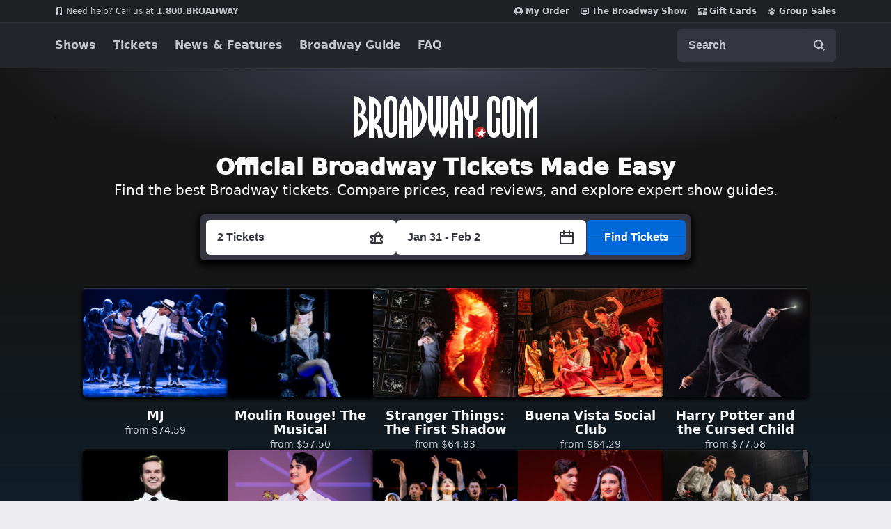

--- FILE ---
content_type: text/html; charset=utf-8
request_url: https://www.broadway.com/?gclid=Cj0KEQiA9ZXBBRC29cPdu7yuvrQBEiQAhyQZ9H20QSSNTpjotyQNiFizjmaI6MSe1cgGKK2_Ao3qAacaAqMm8P8HAQ
body_size: 50940
content:






<!DOCTYPE html>
<html
    xmlns="http://www.w3.org/1999/xhtml" xml:lang="en" lang="en"
    xmlns:fb="http://www.facebook.com/2008/fbml"
    xmlns:og="http://ogp.me/ns#"
>
    <head>
        <meta charset="UTF-8">
        <title>Broadway Tickets | Broadway Shows | Theater Tickets | Broadway.com</title>
        <meta name="viewport" content="width=device-width, minimum-scale=0.1, initial-scale=1">
        <meta name="description" content="The most comprehensive source for Broadway Shows, Broadway Tickets, Off-Broadway, London theater information, Tickets, Gift Certificates, Videos, News &amp; Features, Reviews, Photos.">
        <meta name="msapplication-TileColor" content="#25262b">
        <meta name="theme-color" content="#25262b">

        <!-- Site Verification -->
        <meta name="msvalidate.01" content="7891AE487B80B26AC446F7E9B4587739" />
        <meta name="y_key" content="b4c96cd61f1e98c1">

        <script src="/_fs-ch-1T1wmsGaOgGaSxcX/assets/script.js"></script>

        
            <script>
                dataLayer = [];
            </script>
        

        <script>
            window.dataLayer = window.dataLayer || [] ;
            function gtag () {dataLayer.push(arguments);}
        </script>

        
        <script>
        //set GTM defaults
        if(localStorage.getItem('consentMode') === null){

            gtag('consent', 'default', {
                'ad_storage': 'denied',
                'ad_user_data': 'denied',
                'ad_personalization': 'denied',
                'analytics_storage': 'denied',
                'region': ['GB', 'BE', 'BG', 'CZ', 'DK', 'CY', 'LV', 'LT', 'LU', 'ES', 'FR', 'HR', 'IT', 'PL', 'PT', 'RO', 'SI', 'HU', 'MT', 'NL', 'AT', 'IS', 'LI', 'NO', 'SK', 'FI', 'SE', 'DE', 'EE', 'IE', 'EL', 'BR', 'US-CA', 'US-CT', 'US-CO', 'US-VA', 'US-UT', 'CA-QC'],
                'wait_for_update': 500
            });

            gtag('consent', 'default', {
                'ad_storage': 'granted',
                'ad_user_data': 'granted',
                'ad_personalization': 'granted',
                'analytics_storage': 'granted',
                'wait_for_update': 500,
            });

        } else {
            gtag('consent', 'default', JSON.parse(localStorage.getItem('consentMode')));
        }
        </script>
        

        <!-- Google Tag Manager and Analytics -->
        <script>(function (w, d, s, l, i) { w[l] = w[l] || []; w[l].push({ 'gtm.start': new Date().getTime(), event: 'gtm.js' });
        var f = d.getElementsByTagName(s)[0], j = d.createElement(s), dl = l != 'dataLayer' ? '&l=' + l : ''; j.setAttributeNode(d.createAttribute('data-ot-ignore'));
        j.async = true;j.src = 'https://www.googletagmanager.com/gtm.js?id=' + i + dl;
        f.parentNode.insertBefore(j, f); })(window, document, 'script', 'dataLayer', 'GTM-MP2F68');
        </script>

        <!-- Mixpanel -->
        
            <script type="text/javascript">
(function(c,a){if(!a.__SV){var b=window;try{var d,m,j,k=b.location,f=k.hash;d=function(a,b){return(m=a.match(RegExp(b+"=([^&]*)")))?m[1]:null};f&&d(f,"state")&&(j=JSON.parse(decodeURIComponent(d(f,"state"))),"mpeditor"===j.action&&(b.sessionStorage.setItem("_mpcehash",f),history.replaceState(j.desiredHash||"",c.title,k.pathname+k.search)))}catch(n){}var l,h;window.mixpanel=a;a._i=[];a.init=function(b,d,g){function c(b,i){var a=i.split(".");2==a.length&&(b=b[a[0]],i=a[1]);b[i]=function(){b.push([i].concat(Array.prototype.slice.call(arguments,
    0)))}}var e=a;"undefined"!==typeof g?e=a[g]=[]:g="mixpanel";e.people=e.people||[];e.toString=function(b){var a="mixpanel";"mixpanel"!==g&&(a+="."+g);b||(a+=" (stub)");return a};e.people.toString=function(){return e.toString(1)+".people (stub)"};l="disable time_event track track_pageview track_links track_forms track_with_groups add_group set_group remove_group register register_once alias unregister identify name_tag set_config reset opt_in_tracking opt_out_tracking has_opted_in_tracking has_opted_out_tracking clear_opt_in_out_tracking people.set people.set_once people.unset people.increment people.append people.union people.track_charge people.clear_charges people.delete_user people.remove".split(" ");
    for(h=0;h<l.length;h++)c(e,l[h]);var f="set set_once union unset remove delete".split(" ");e.get_group=function(){function a(c){b[c]=function(){call2_args=arguments;call2=[c].concat(Array.prototype.slice.call(call2_args,0));e.push([d,call2])}}for(var b={},d=["get_group"].concat(Array.prototype.slice.call(arguments,0)),c=0;c<f.length;c++)a(f[c]);return b};a._i.push([b,d,g])};a.__SV=1.2;b=c.createElement("script");b.type="text/javascript";b.async=!0;b.src="undefined"!==typeof MIXPANEL_CUSTOM_LIB_URL?
    MIXPANEL_CUSTOM_LIB_URL:"file:"===c.location.protocol&&"//cdn.mxpnl.com/libs/mixpanel-2-latest.min.js".match(/^\/\//)?"https://cdn.mxpnl.com/libs/mixpanel-2-latest.min.js":"//cdn.mxpnl.com/libs/mixpanel-2-latest.min.js";d=c.getElementsByTagName("script")[0];d.parentNode.insertBefore(b,d)}})(document,window.mixpanel||[]);
    mixpanel.init("f4468a5f0cdec7b851e99c76f72ca3dc", { track_links_timeout: 250 });
</script>

        
        





<script src="https://static.broadway.com/js/compiled/onetrust-utilities.7f776a44b44b.js"></script>

<!-- OneTrust Cookies Consent Notice start for broadway.com -->
<!-- script type="text/javascript" src="https://cdn.cookielaw.org/consent/359011cc-1e09-4df1-8708-fc5787e9f206-test/OtAutoBlock.js" ></script -->
<script src="https://cdn.cookielaw.org/scripttemplates/otSDKStub.js"  type="text/javascript" charset="UTF-8" data-domain-script="359011cc-1e09-4df1-8708-fc5787e9f206" ></script>

<!-- OneTrust Cookies Consent Notice -->
<script type="text/javascript">
    function OptanonWrapper() {
        window.isPerformanceEnabled = (!window.OnetrustActiveGroups ||
            window.OnetrustActiveGroups && window.OnetrustActiveGroups.includes("C0002")
        );
        window.isTargetingEnabled = (!window.OnetrustActiveGroups ||
            window.OnetrustActiveGroups && window.OnetrustActiveGroups.includes("C0004")
        );

        const consentMode = {
            'ad_storage': isTargetingEnabled ? 'granted' : 'denied',
            'ad_user_data': isTargetingEnabled ? 'granted' : 'denied',
            'ad_personalization': isTargetingEnabled ? 'granted' : 'denied',
            'analytics_storage': isPerformanceEnabled ? 'granted' : 'denied',
            'wait_for_update': 500,
        };
        localStorage.setItem('consentMode', JSON.stringify(consentMode));

        //display copy if global or US and non-specific state
        const geoloc = OneTrust.getGeolocationData();
        const specific_states = ['CO', 'CA', 'CT', 'UT', 'VA'];
        const current_state = geoloc.state.toUpperCase();
        if (geoloc.country === 'global' || (geoloc.country.toUpperCase() === 'US' && !specific_states.includes(current_state))) {
            if($('#onetrust-geo-continue').hasClass('hidden')) {
                $('#onetrust-geo-continue').removeClass('hidden');
            }
        }
    }

    document.addEventListener('DOMContentLoaded', function () {
        const onetrustSettings = document.getElementById('onetrust-footer-settings');
        if (onetrustSettings) {
            onetrustSettings.addEventListener('click', function(event) {
                event.preventDefault();
                OneTrust.ToggleInfoDisplay();
                return false;
            });
        }
    });
</script>



        <script async src="https://www.googletagmanager.com/gtag/js?id=AW-1067883675"> </script>
        <script>
            gtag ('js', new Date()) ;
            gtag ('config', 'AW-1067883675');
        </script>

        <script>
            (function() {
                var d = document.documentElement;
                d.setAttribute('data-useragent', navigator.userAgent);
            })();
        </script>

        <link rel="shortcut icon" type="image/x-icon" href="https://static.broadway.com/img/responsive/favicons/favicon.8992145d808c.ico">
        <link rel="apple-touch-icon" sizes="180x180" href="https://static.broadway.com/img/responsive/favicons/apple-touch-icon.f003c455893a.png">
        <link rel="manifest" href="https://static.broadway.com/img/responsive/favicons/manifest.799459f8be68.json">
        <link rel="mask-icon" href="https://static.broadway.com/img/responsive/favicons/safari-pinned-tab.123c12a54604.svg" color="#a91f16">
        <link rel="icon" type="image/png" href="https://static.broadway.com/img/responsive/favicons/favicon-32x32.6dbfeff78479.png" sizes="32x32">
        <link rel="icon" type="image/png" href="https://static.broadway.com/img/responsive/favicons/favicon-16x16.4b373edbfbd4.png" sizes="16x16">

        <link rel="canonical" href="https://www.broadway.com/"/>
        <link rel="alternate" type="application/rss+xml" title="RSS" href="/feeds/buzz/latest">

        <!-- Homepage Meta -->
        

            

            <meta property="og:title" content="Broadway.com">
            <meta property="og:type" content="website">
            <meta property="og:image" content="https://static.broadway.com/img/social/open-graph.7361891572d7.jpg">
            <meta property="og:url" content="https://www.broadway.com/">
            <meta property="og:site_name" content="Broadway.com">

            
                <meta property="og:description" content="The most comprehensive source for Broadway Shows, Broadway Tickets, Off-Broadway, London theater information, Tickets, Gift Certificates, Videos, News &amp; Features, Reviews, Photos.">
                

    
        <meta name="twitter:card" content="summary" />
    
	<meta name="twitter:site" content="@broadwaycom"/>
    
        
            <meta name="twitter:title" content="Broadway Tickets | Broadway Shows | Theater Tickets | Broadway.com"/>
        
    

    
        
            <meta name="twitter:description" content="The most comprehensive source for Broadway Shows, Broadway Tickets, Off-Broadway, London theater information, Tickets, Gift Certificates, Videos, News &amp; Features, Reviews, Photos."/>
        
    

    

    


            
            <meta name="twitter:card" content="summary_large_image">
            <meta name="twitter:title" content="">
            <meta name="twitter:image" content="https://static.broadway.com/img/responsive/social/bwy-generic-social.ef3d64c1c7c9.jpg">
            <script type="application/ld+json">
                [{
                    "@context": "http://schema.org",
                    "@type": "WebSite",
                    "name": "Broadway.com",
                    "url": "https://www.broadway.com",
                    "potentialAction": {
                        "@type": "SearchAction",
                        "target": "https://www.broadway.com/search?q={search_term_string}",
                        "query-input": "required name=search_term_string"
                    }
                }, {
                    "@context": "http://schema.org",
                    "@type": "Organization",
                    "name": "Broadway.com",
                    "url": "https://www.broadway.com",
                    "logo": "https://static.broadway.com/img/responsive/logos/structured_data_Icon-512@3x.bc39fd2effc5.png",
                    "sameAs": [
                        "https://www.facebook.com/Broadway",
                        "https://twitter.com/Broadwaycom",
                        "https://www.youtube.com/Broadwaycom",
                        "https://pinterest.com/broadwaycom/",
                        "https://broadwaycom.tumblr.com/",
                        "https://instagram.com/broadwaycom"
                    ]
                }]
            </script>
        
<meta name="google-site-verification" content="-dBnQgpOA0c2mT0SoDoaOmq0w1Q2v7Aa560wDoz4SGw" />


        
            <link rel="dns-prefetch" href="//imaging.broadway.com">
            <link rel="dns-prefetch" href="//static.broadway.com">
            <link rel="dns-prefetch" href="//ad.doubleclick.net">
        

        
        <script type="text/javascript">
            var googletag = googletag || {};
            googletag.cmd = googletag.cmd || [];
        </script>
        <script>
            (function () {
                var gads = document.createElement('script');
                gads.async = true;
                gads.type = 'text/javascript';
                var useSSL = 'https:' == document.location.protocol;
                gads.src = (useSSL ? 'https:' : 'http:') + '//www.googletagservices.com/tag/js/gpt.js';
                var node = document.getElementsByTagName('script')[0];
                node.parentNode.insertBefore(gads, node);
            })();
        </script>

        <script>
            
            (function () {
                
                    var networkCode = 73255505;
                    var subdomain = 'broadway';
                    var topLevelAdUnit = subdomain;
                    var s_values = [];

                    
    var s1 = 'home';
    s_values.push(s1);


                    var s_values_str = s_values.join('/');

                    var adUnit = topLevelAdUnit;
                    if (s_values_str.length) {
                        adUnit += '/' + s_values_str;
                    }

                    var slotName = '/' + networkCode;
                    if (adUnit.length) {
                        slotName += '/' + adUnit;
                    }

                    function getQueryVariables(variable) {
                        var temp, i;
                        var queryString = window.location.search.substring(1);
                        var queries = queryString.split('&');
                        var len = queries.length;

                        for (i = 0; i < len; i++) {
                            temp = queries[i].split('=');
                            if (temp[0] === variable) {
                                return temp[1];
                            }
                        }
                    }
                    var type = '';
                    var breakpoint = '';
                    var dfp_test = getQueryVariables('dfp_test') || '';
                
                googletag.cmd.push(function () {

                    
                        googletag.defineSlot(slotName, [111, 12], 'dfp-nav-mastercard-desktop')
                            .addService(googletag.pubads())
                            .setTargeting('pos', 'nav-mastercard-desktop')
                            .setCollapseEmptyDiv(true, true);
                        googletag.defineSlot(slotName, [111, 12], 'dfp-nav-mastercard-mobile')
                            .addService(googletag.pubads())
                            .setTargeting('pos', 'nav-mastercard-mobile')
                            .setCollapseEmptyDiv(true, true);
                    

                    
    var dfp_home_b = googletag.sizeMapping()
        .addSize([992,0], [[970, 90], [970,250]])
        .addSize([768,0], [728,90])
        .addSize([0, 0], [[320, 50], [300, 250]]).build();

    googletag.defineSlot(slotName, [[970, 90], [970,250], [728, 90], [320, 50], [300, 250]], 'dfp-home-b')
        .defineSizeMapping(dfp_home_b)
        .addService(googletag.pubads())
        .setTargeting('pos', 'home-b')
        .setCollapseEmptyDiv(true, true);

    var dfp_home_c = googletag.sizeMapping()
        .addSize([992,0], [[970, 90], [970,250]])
        .addSize([768,0], [728,90])
        .addSize([0, 0], [320, 100]).build();

    googletag.defineSlot(slotName, [[970, 90], [970,250], [728, 90], [320, 100]], 'dfp-home-c')
        .defineSizeMapping(dfp_home_c)
        .addService(googletag.pubads())
        .setTargeting('pos', 'home-c')
        .setCollapseEmptyDiv(true, true);

    var dfp_home_d = googletag.sizeMapping()
        .addSize([992,0], [970, 90])
        .addSize([768,0], [728,90])
        .addSize([0, 0], [320, 50]).build();

    googletag.defineSlot(slotName, [[970, 90], [728, 90], [320, 50]], 'dfp-home-d')
        .defineSizeMapping(dfp_home_d)
        .addService(googletag.pubads())
        .setTargeting('pos', 'home-d')
        .setCollapseEmptyDiv(true, true);

    var dfp_home_e = googletag.sizeMapping()
        .addSize([992, 0], [970, 90])
        .addSize([768, 0], [728, 90])
        .addSize([0, 0], [320, 50]).build();

    googletag.defineSlot(slotName, [[970, 90], [728, 90], [320, 50]], 'dfp-home-e')
        .defineSizeMapping(dfp_home_e)
        .addService(googletag.pubads())
        .setTargeting('pos', 'home-e')
        .setCollapseEmptyDiv(true, true);


                    s_values.forEach(function (s_value, index) {
                        s_key = 's' + (index + 1);
                        googletag.pubads().setTargeting(s_key, s_value);
                    });

                    
    googletag.defineSlot(slotName, [160,60], 'dfp-header-left')
        .addService(googletag.pubads())
        .setTargeting('pos', 'header-left');


                    
    googletag.defineSlot(slotName, [160,60], 'dfp-header-right')
        .addService(googletag.pubads())
        .setTargeting('pos', 'header-right');


                    

                    googletag.pubads().setTargeting('type', type);
                    googletag.pubads().setTargeting('breakpoint', breakpoint);
                    googletag.pubads().setTargeting('dfp_test', dfp_test);
                    googletag.pubads().collapseEmptyDivs();
                    googletag.pubads().enableSingleRequest();
                    googletag.enableServices();
                });
            })();
        </script>

        
            <link rel="stylesheet" href="https://static.broadway.com/css/v2/main.8b514ec967fc.css">
        
        
    
    
        <script defer src="https://www.google.com/recaptcha/enterprise.js?render=6LcpUvIbAAAAAOutOFRT0dHmrKhCUj3HMi1h6tRb"></script>
        <style>
            .grecaptcha-badge { visibility: hidden; }
        </style>
    

    </head>
    <body class="homepage">
        
    
    <a class="sr-only nav-bar__skiplink" href="#skiplink-target">Skip to main content</a>

        <div class="global-mask global-mask-js"></div>

        <!-- Google Tag Manager -->
        <noscript>
            <iframe src="//www.googletagmanager.com/ns.html?id=GTM-MP2F68" height="0" width="0" style="display:none; visibility:hidden"></iframe>
        </noscript>

        

        <!-- Admin Banner -->
        

        <div class="announcement-hook-js"></div>

        <!-- Navigation Bar -->
        
    


<header class="global-navigation-wrapper">
    <nav id="nav-menu" class="global-navigation-container global-nav-js mbn white" role="navigation" aria-label="navigation">
        <h2 class="sr-only">Navigation</h2>
        <div class="nav-bar__top-wrapper">
            <ul class="nav-bar__top container">
                <li style="margin-right: auto;">
                    <a class="nav-bar__top-link" href="tel:1.800.276.2392">
                        <svg width="12" height="12" viewBox="0 0 12 12" fill="none" role="img" xmlns="http://www.w3.org/2000/svg">
    <title>mobile</title>
    <path fill-rule="evenodd" clip-rule="evenodd" d="M8.46154 0H3.53846C2.68923 0 2 0.610909 2 1.36364V10.6364C2 11.3891 2.68923 12 3.53846 12H8.46154C9.31077 12 10 11.3891 10 10.6364V1.36364C10 0.610909 9.31077 0 8.46154 0ZM4 8V2H8V8H4ZM6 11C6.55228 11 7 10.5523 7 10C7 9.44771 6.55228 9 6 9C5.44772 9 5 9.44771 5 10C5 10.5523 5.44772 11 6 11Z" fill="#C5C6CD"/>
</svg>

                        <span style="font-weight: normal;">Need help? Call us at&nbsp</span>1.800.BROADWAY
                    </a>
                </li>
                <li>
                    
<script>
    googletag.cmd.push(function() { googletag.display('dfp-nav-mastercard-desktop'); });
</script>
<div id="dfp-nav-mastercard-desktop" >
</div>


                </li>
                <li>
                    <a class="nav-bar__top-link" href="https://checkout.broadway.com/order-details/" rel="noopener noreferrer" target="_blank" data-qa="my-order-header">
                        <svg width="12" height="12" viewBox="0 0 12 12" fill="none" role="img" xmlns="http://www.w3.org/2000/svg">
    <title>My Order</title>
    <path fill-rule="evenodd" clip-rule="evenodd" d="M10.1138 10.3674C10.7102 9.80707 11.1852 9.1304 11.5096 8.3792C11.834 7.62801 12.0009 6.81825 12 6C12 2.68615 9.31384 0 6 0C2.68616 0 0 2.68615 0 6C-0.000946771 6.81825 0.165953 7.62801 0.490373 8.3792C0.814793 9.1304 1.28984 9.80707 1.88616 10.3674C2.99812 11.4178 4.47037 12.0021 6 12C7.52963 12.0021 9.00188 11.4178 10.1138 10.3674ZM2.39693 9.57661C2.82897 9.03608 3.37724 8.59983 4.00101 8.30025C4.62478 8.00067 5.30802 7.84546 6 7.84615C6.69198 7.84546 7.37522 8.00067 7.99899 8.30025C8.62276 8.59983 9.17103 9.03608 9.60308 9.57661C9.13171 10.0527 8.57049 10.4305 7.95198 10.6881C7.33348 10.9456 6.66999 11.0778 6 11.0769C5.33002 11.0778 4.66653 10.9456 4.04802 10.6881C3.42951 10.4305 2.86829 10.0527 2.39693 9.57661ZM8.30769 4.69231C8.30769 5.30435 8.06456 5.89132 7.63178 6.32409C7.199 6.75687 6.61203 7 6 7C5.38796 7 4.80099 6.75687 4.36821 6.32409C3.93544 5.89132 3.69231 5.30435 3.69231 4.69231C3.69231 4.08027 3.93544 3.4933 4.36821 3.06052C4.80099 2.62775 5.38796 2.38462 6 2.38462C6.61203 2.38462 7.199 2.62775 7.63178 3.06052C8.06456 3.4933 8.30769 4.08027 8.30769 4.69231Z" fill="#C5C6CD"/>
</svg>

                        My Order
                    </a>
                </li>
                <li>
                    <a class="nav-bar__top-link" href="/the-show/" rel="nofollow" data-qa="bwy-show-header">
                        <svg width="12" height="12" viewBox="0 0 12 12" fill="none" role="img" xmlns="http://www.w3.org/2000/svg">
    <title>show</title>
<path d="M10.9091 1H1.09091C0.490909 1 0 1.5 0 2.11111V8.77778C0 9.38889 0.490909 10 1.09091 10H4V11.5H8V10H10.9091C11.5091 10 11.9945 9.38889 11.9945 8.77778L12 2.11111C12 1.5 11.5091 1 10.9091 1ZM10.5 8.5H1.5V2.5H10.5V8.5Z" fill="currentColor"/>
<rect x="3" y="4" width="6" height="3" fill="#C5C6CD"/>
</svg>

                        The Broadway Show
                    </a>
                </li>
                <li>
                    <a class="nav-bar__top-link" href="/gift-certificates/" data-qa="giftcard-header">
                        <svg width="12" height="12" viewBox="0 0 12 12" fill="none" role="img" xmlns="http://www.w3.org/2000/svg">
    <title>gift</title>
    <path d="M5.57143 1V3.24778C5.24951 2.94826 4.82029 2.78237 4.37472 2.78527C3.92914 2.78816 3.50224 2.95961 3.18447 3.26329C2.86669 3.56696 2.68302 3.97899 2.67238 4.41207C2.66173 4.84515 2.82494 5.26525 3.12743 5.58333H0V2.25C0 1.91848 0.135459 1.60054 0.376577 1.36612C0.617695 1.1317 0.944722 1 1.28571 1H5.57143ZM6.42857 1V3.22833C6.75406 2.93708 7.18275 2.77943 7.62502 2.78834C8.06729 2.79725 8.48889 2.97202 8.80169 3.27613C9.11449 3.58024 9.29426 3.99014 9.30343 4.42012C9.31259 4.85011 9.15043 5.26689 8.85086 5.58333H12V2.25C12 1.91848 11.8645 1.60054 11.6234 1.36612C11.3823 1.1317 11.0553 1 10.7143 1H6.42857ZM12 6.41667H6.86686C6.92032 6.98603 7.19075 7.5154 7.62507 7.90086C8.05939 8.28631 8.62622 8.50001 9.21429 8.5C9.32795 8.5 9.43696 8.5439 9.51733 8.62204C9.5977 8.70018 9.64286 8.80616 9.64286 8.91667C9.64286 9.02717 9.5977 9.13315 9.51733 9.2113C9.43696 9.28944 9.32795 9.33333 9.21429 9.33333C8.64944 9.33355 8.09451 9.18899 7.60544 8.91423C7.11637 8.63947 6.71044 8.24423 6.42857 7.76833V11H10.7143C11.0553 11 11.3823 10.8683 11.6234 10.6339C11.8645 10.3995 12 10.0815 12 9.75V6.41667ZM5.57143 11V7.76833C5.28956 8.24423 4.88363 8.63947 4.39456 8.91423C3.90549 9.18899 3.35056 9.33355 2.78571 9.33333C2.67205 9.33333 2.56304 9.28944 2.48267 9.2113C2.4023 9.13315 2.35714 9.02717 2.35714 8.91667C2.35714 8.80616 2.4023 8.70018 2.48267 8.62204C2.56304 8.5439 2.67205 8.5 2.78571 8.5C3.37374 8.49989 3.9405 8.28614 4.37479 7.90071C4.80908 7.51528 5.07956 6.98598 5.13314 6.41667H0V9.75C0 10.0815 0.135459 10.3995 0.376577 10.6339C0.617695 10.8683 0.944722 11 1.28571 11H5.57143Z" fill="#C5C6CD"/>
    <path d="M5.54251 5.17698C5.55751 5.32548 5.56151 5.46448 5.56051 5.57948C5.42612 5.58072 5.29176 5.57471 5.15801 5.56148C4.74151 5.51948 4.31951 5.39898 4.06051 5.13998C3.92396 4.99847 3.84845 4.80898 3.85025 4.61233C3.85205 4.41569 3.93102 4.22761 4.07014 4.08862C4.20926 3.94963 4.39741 3.87084 4.59406 3.86923C4.79071 3.86761 4.98012 3.9433 5.12151 4.07998C5.38001 4.33848 5.50101 4.75998 5.54251 5.17698ZM6.43851 5.17698C6.42351 5.32548 6.41951 5.46448 6.42051 5.57948C6.53551 5.58048 6.67451 5.57648 6.82301 5.56148C7.23951 5.51948 7.66151 5.39898 7.92051 5.13998C8.05468 4.99807 8.12821 4.80941 8.12544 4.61413C8.12268 4.41885 8.04385 4.23235 7.90572 4.09428C7.76759 3.95621 7.58105 3.87747 7.38577 3.87481C7.19049 3.87214 7.00187 3.94575 6.86001 4.07998C6.60101 4.33898 6.48001 4.76098 6.43851 5.17698Z" fill="#C5C6CD"/>
</svg>

                        Gift Cards
                    </a>
                </li>
                <li>
                    <a class="nav-bar__top-link" href="https://groups.broadway.com" data-qa="groups-header">
                        <svg width="12" height="12" viewBox="0 0 12 12" fill="none" role="img" xmlns="http://www.w3.org/2000/svg">
    <title>group</title>
    <path d="M4.67417 2.04917C4.32254 2.40081 4.125 2.87772 4.125 3.375C4.125 3.87228 4.32254 4.34919 4.67417 4.70083C5.02581 5.05246 5.50272 5.25 6 5.25C6.49728 5.25 6.97419 5.05246 7.32583 4.70083C7.67746 4.34919 7.875 3.87228 7.875 3.375C7.875 2.87772 7.67746 2.40081 7.32583 2.04917C6.97419 1.69754 6.49728 1.5 6 1.5C5.50272 1.5 5.02581 1.69754 4.67417 2.04917Z" fill="#C5C6CD"/>
    <path d="M8.31434 3.81434C8.03304 4.09564 7.875 4.47718 7.875 4.875C7.875 5.27282 8.03304 5.65436 8.31434 5.93566C8.59564 6.21696 8.97717 6.375 9.375 6.375C9.77282 6.375 10.1544 6.21696 10.4357 5.93566C10.717 5.65436 10.875 5.27282 10.875 4.875C10.875 4.47718 10.717 4.09564 10.4357 3.81434C10.1544 3.53304 9.77282 3.375 9.375 3.375C8.97717 3.375 8.59564 3.53304 8.31434 3.81434Z" fill="#C5C6CD"/>
    <path d="M1.56434 3.81434C1.28304 4.09564 1.125 4.47718 1.125 4.875C1.125 5.27282 1.28304 5.65436 1.56434 5.93566C1.84564 6.21696 2.22718 6.375 2.625 6.375C3.02282 6.375 3.40436 6.21696 3.68566 5.93566C3.96696 5.65436 4.125 5.27282 4.125 4.875C4.125 4.47718 3.96696 4.09564 3.68566 3.81434C3.40436 3.53304 3.02282 3.375 2.625 3.375C2.22718 3.375 1.84564 3.53304 1.56434 3.81434Z" fill="#C5C6CD"/>
    <path d="M4.37781 6.41472C3.88054 6.68713 3.45998 7.08051 3.155 7.5585C2.74123 8.20939 2.56153 8.98231 2.6455 9.749C2.65198 9.80763 2.6722 9.86391 2.70452 9.91325C2.73684 9.9626 2.78034 10.0036 2.8315 10.033C3.765 10.569 4.8475 10.875 6 10.875C7.11167 10.8766 8.20428 10.5863 9.1685 10.033C9.21966 10.0036 9.26316 9.9626 9.29548 9.91325C9.3278 9.86391 9.34802 9.80763 9.3545 9.749C9.40752 9.27706 9.36026 8.79924 9.21583 8.34682C9.0714 7.89441 8.83304 7.4776 8.51636 7.12368C8.19969 6.76977 7.81184 6.48672 7.3782 6.29308C6.94456 6.09944 6.47491 5.99957 6 6C5.43301 5.99968 4.87508 6.14232 4.37781 6.41472Z" fill="#C5C6CD"/>
    <path d="M1.88701 9.69451C1.81814 8.79017 2.04789 7.88821 2.54101 7.12701C2.28943 7.13829 2.04271 7.20013 1.81555 7.30884C1.58839 7.41756 1.38546 7.57091 1.21887 7.75977C1.05228 7.94862 0.925436 8.16909 0.845912 8.40804C0.766388 8.64698 0.735812 8.8995 0.75601 9.15051L0.76101 9.21101C0.765223 9.26529 0.785083 9.31718 0.818184 9.3604C0.851285 9.40361 0.896208 9.43631 0.94751 9.45451L1.00501 9.47451C1.29146 9.57533 1.58676 9.64899 1.88701 9.69451Z" fill="#C5C6CD"/>
    <path d="M9.45901 7.12701C9.95213 7.88821 10.1819 8.79017 10.113 9.69451C10.417 9.64851 10.7115 9.57401 10.995 9.47401L11.0525 9.45401C11.1037 9.43584 11.1486 9.40322 11.1817 9.3601C11.2148 9.31698 11.2347 9.2652 11.239 9.21101L11.244 9.15051C11.2642 8.8995 11.2336 8.64698 11.1541 8.40804C11.0746 8.16909 10.9477 7.94862 10.7811 7.75977C10.6146 7.57091 10.4116 7.41756 10.1845 7.30884C9.95731 7.20013 9.71059 7.13829 9.45901 7.12701Z" fill="#C5C6CD"/>
</svg>

                        Group Sales
                    </a>
                </li>
            </ul>
        </div>
        <div class="nav-bar__bottom-wrapper">
            <div class="nav-bar__bottom container">
                <div class="nav-bar__bottom__mobile">
                    <a href="/" style="fill: #fff;" aria-label="Broadway.com Home" data-qa="header_logo" class="nav-bar__logo-link">
                        <svg width="140" height="30" viewBox="0 0 140 30" fill="none" role="img" xmlns="http://www.w3.org/2000/svg">
    <title>Broadway.com</title>
    <mask id="mask0_40_1805" style="mask-type:alpha" maskUnits="userSpaceOnUse" x="92" y="21" width="9" height="9">
        <path d="M96.5 21C98.9853 21 101 23.0147 101 25.5C101 27.9853 98.9853 30 96.5 30C94.0147 30 92 27.9853 92 25.5C92 23.0147 94.0147 21 96.5 21Z"
              fill="white" style="fill:white;fill-opacity:1;"/>
    </mask>
    <g mask="url(#mask0_40_1805)">
        <path d="M96.5 21C98.9853 21 101 23.0147 101 25.5C101 27.9853 98.9853 30 96.5 30C94.0147 30 92 27.9853 92 25.5C92 23.0147 94.0147 21 96.5 21Z"
              fill="#CC2C2C" style="fill:#CC2C2C;fill:color(display-p3 0.8000 0.1725 0.1725);fill-opacity:1;"/>
        <path fill-rule="evenodd" clip-rule="evenodd"
              d="M97.9774 21.8041C98.0733 21.6193 98.3492 21.662 98.3847 21.8673L98.8841 24.7538C98.909 24.8977 99.0338 25.0027 99.1797 25.0027H101.72C101.959 25.0027 102.023 25.3326 101.801 25.422L99.1348 26.4961C99.0117 26.5457 98.9358 26.6704 98.9483 26.8026L99.1982 29.447C99.2172 29.6479 98.9761 29.7641 98.8308 29.6241L97.1368 27.9923C97.0384 27.8975 96.8884 27.8811 96.7719 27.9525L94.0987 29.5913C93.9072 29.7087 93.6851 29.4941 93.7957 29.2987L95.203 26.8133C95.2796 26.678 95.2401 26.5065 95.112 26.4183L93.6312 25.3994C93.4553 25.2783 93.5409 25.0027 93.7545 25.0027H96.1349C96.2469 25.0027 96.3496 24.9403 96.4012 24.8409L97.9774 21.8041Z"
              fill="white" style="fill:white;fill-opacity:1;"/>
    </g>
    <path fill-rule="evenodd" clip-rule="evenodd"
          d="M132.5 7.00003C130.666 3.0099 125 3.05176e-05 125 3.05176e-05V29.9961L128 30.0001V6.00003C129.516 7.92706 131 9.00003 131 12V30.0001H134V12C134 9.00003 135.582 7.76697 137 6.00003V30.0001H140V3.05176e-05C140 3.05176e-05 134.15 3.33007 132.5 7.00003Z"
          fill="white" style="fill:white;fill-opacity:1;"/>
    <path fill-rule="evenodd" clip-rule="evenodd"
          d="M118.5 3.00003C117.5 3.00003 117 4.22653 117 5.00003V25C117 25.7932 117.5 27 118.5 27C119.5 27 119.979 25.7932 119.979 25V5.00003C119.979 4.22653 119.5 3.00003 118.5 3.00003ZM123 5.336V24.5C123 27.3741 121.308 30 118.5 30C115.692 30 114 27.4298 114 24.5576V5.336C114 2.46188 115.594 3.05176e-05 118.5 3.05176e-05C121.406 3.05176e-05 123 2.43244 123 5.336Z"
          fill="white" style="fill:white;fill-opacity:1;"/>
    <path fill-rule="evenodd" clip-rule="evenodd"
          d="M109 16V25C109 25.8006 108.5 27 107.5 27C106.5 27 106 25.8006 106 25V5.00003C106 4.21927 106.5 3.00003 107.5 3.00003C108.5 3.00003 109 4.21927 109 5.00003V12H112V5.00003C112 2.06919 110.315 3.05176e-05 107.5 3.05176e-05C104.685 3.05176e-05 103 2.09891 103 5.00003V25C103 27.9011 104.78 30 107.5 30C110.22 30 112 27.8992 112 25V16H109Z"
          fill="white" style="fill:white;fill-opacity:1;"/>
    <path fill-rule="evenodd" clip-rule="evenodd"
          d="M89.9729 3.05176e-05V12C89.9729 13.0111 89.4126 14 88.5 14C87.5874 14 87.0376 13.1241 87.0376 12V3.05176e-05H84V12C84 14.335 84.7393 16.2006 87 17L87.0376 30H90V17C92.2214 16.3459 93 13.9866 93 12V3.05176e-05H89.9729Z"
          fill="white" style="fill:white;fill-opacity:1;"/>
    <path fill-rule="evenodd" clip-rule="evenodd"
          d="M77.5059 3.05176e-05C76.0677 2.04772 74.8332 4.20305 74.0002 6.5719C73.3171 8.61599 73 10.6721 73 13.0359V30H76.0016V21C76.395 20.9701 78.5905 21.026 79.0016 21V30H82V12.6123C82 10.4862 81.677 8.45814 81.0115 6.41005C80.2496 4.07665 78.9067 1.99453 77.5059 3.05176e-05ZM79.0016 18C78.6101 18.032 76.4126 17.9701 76.0016 18V13C76 10 76.7621 6.94821 77.5059 5.00003C78.2184 6.84631 79 10 79.0016 13V18Z"
          fill="white" style="fill:white;fill-opacity:1;"/>
    <path fill-rule="evenodd" clip-rule="evenodd"
          d="M68 17.0523C68 19.2118 67.2181 22.1428 66.5 24C65.7525 22.0113 65 19.1164 65 17V3.05176e-05H62V17C62 19.1379 61.2259 22.0938 60.5 24C59.7525 22.0918 59 19.2361 59 17V3.05176e-05H56V17C56 19.5233 56.479 22.0445 57.4695 24.3633C58.3171 26.3432 59.2371 28.2487 60.5 30C61.7241 28.1072 62.666 25.092 63.5 23C64.3671 25.0585 65.1785 28.1822 66.5 30C67.7778 28.2395 68.7004 26.3853 69.5 24.3633C70.3068 22.1811 71 19.3548 71 17V3.05176e-05H68V17.0523Z"
          fill="white" style="fill:white;fill-opacity:1;"/>
    <path fill-rule="evenodd" clip-rule="evenodd"
          d="M45 3.05176e-05V30C49.982 26.5464 54 20.9168 54 14.6615C54 8.54533 50.1328 3.06031 45 3.05176e-05ZM48 24V6.00003C49.7046 8.27996 51 11.7167 51 14.6615C51 17.6054 49.6972 21.6317 48 24Z"
          fill="white" style="fill:white;fill-opacity:1;"/>
    <path fill-rule="evenodd" clip-rule="evenodd"
          d="M38.5059 3.05176e-05C35.7478 3.92692 34 7.00003 34 13.0359V30H37.0016V21C37.395 20.9701 39.5905 21.026 40.0016 21V30H43V12.6123C43 7.00003 41.1944 3.82789 38.5059 3.05176e-05ZM40.0016 18C39.6101 18.032 37.4126 17.9701 37.0016 18V13C37 10 37.7621 6.94821 38.5059 5.00003C39.2184 6.84631 40 10 40.0016 13V18Z"
          fill="white" style="fill:white;fill-opacity:1;"/>
    <path fill-rule="evenodd" clip-rule="evenodd"
          d="M27.5 3.00003C26.5 3.00003 26 4.22653 26 5.00003V25C26 25.7932 26.5 27 27.5 27C28.5 27 28.979 25.7932 28.979 25V5.00003C28.979 4.22653 28.5 3.00003 27.5 3.00003ZM32 5.336V24.5C32 27.3741 30.3078 30 27.5 30C24.6922 30 23 27.4298 23 24.5576V5.336C23 2.46188 24.5943 3.05176e-05 27.5 3.05176e-05C30.4057 3.05176e-05 32 2.43244 32 5.336Z"
          fill="white" style="fill:white;fill-opacity:1;"/>
    <path fill-rule="evenodd" clip-rule="evenodd"
          d="M18.4355 20.6209C18.0089 20.3166 17.553 19.9946 17.056 19.706C17.5961 19.1347 18.0813 18.5733 18.5001 18C20.0184 15.9269 21 12.8519 21 10.5C20.5 4.50003 19 1.00003 12.0001 0V30H15.0001V22C15.317 22.1963 15.8141 22.4922 16.1193 22.7161C18.4273 24.4151 19.0001 27.4099 19.0001 30H22.0001C21.9786 26.6296 21.4382 22.7624 18.4355 20.6228V20.6209ZM15.0001 17V3.9727C17 6.00003 18 7.00003 18 10.5C18 14 17.0001 15.5 15.0001 17Z"
          fill="white" style="fill:white;fill-opacity:1;"/>
    <path d="M3 13C7 11.5 7 6.00003 3 4.00003V13ZM3 25C9.5 21.5 7.04631 16.2397 3 15V25ZM7.19874 13.682C9.45484 15.2747 9.98612 17.6157 10 19.5C10.0317 23.9351 6.3381 27.8995 0 30V3.05176e-05C4.81949 0.71408 9 3.86466 9 8.50003C9 10.2514 8.74312 12.238 7.20073 13.682H7.19874Z"
          fill="white" style="fill:white;fill-opacity:1;"/>
</svg>

                    </a>
                    <button
                        class="nav-bar__menu-button aria-nav-controls-js nav-bar__menu-button--open"
                        data-qa="header_hamburger_menu"
                        aria-label="Menu"
                        aria-haspopup="dialog"
                        aria-pressed="false"
                        aria-controls="nav-menu"
                    >
                        <svg width="16" height="16" viewBox="0 0 16 16" fill="none" aria-hidden="true" role="img" xmlns="http://www.w3.org/2000/svg">
    <title>menu</title>
    <path fill-rule="evenodd" clip-rule="evenodd" d="M15 12C15.5523 12 16 12.4477 16 13C16 13.5523 15.5523 14 15 14H1C0.447715 14 0 13.5523 0 13C0 12.4477 0.447715 12 1 12H15ZM15 7C15.5523 7 16 7.44772 16 8C16 8.55228 15.5523 9 15 9H1C0.447715 9 0 8.55228 0 8C0 7.44772 0.447715 7 1 7H15ZM15 2C15.5523 2 16 2.44772 16 3C16 3.55228 15.5523 4 15 4H1C0.447715 4 0 3.55228 0 3C0 2.44772 0.447715 2 1 2H15Z" fill="#F9F9FA"/>
</svg>

                        <span style="margin-top: 4px">Menu</span>
                    </button>
                    <button
                        class="nav-bar__menu-button aria-nav-controls-js nav-bar__menu-button--close"
                        data-qa="header_hamburger_menu_close"
                        aria-label="Close Menu"
                        aria-haspopup="dialog"
                        aria-pressed="false"
                        aria-controls="nav-menu"
                    >
                        <svg width="16" height="16" class="" viewBox="0 0 16 16" version="1.1" aria-hidden="true" xmlns="http://www.w3.org/2000/svg" role="img" xmlns:xlink="http://www.w3.org/1999/xlink">
    <title>Icon/Close</title>
    <g id="General" stroke="none" stroke-width="1" fill="none" fill-rule="evenodd">
        <g id="Branding,-Symbols-&amp;-Icons" transform="translate(-559.000000, -214.000000)" fill="currentColor">
            <g id="UI-Icons" transform="translate(528.000000, 214.000000)">
                <g id="Icon/Close" transform="translate(31.000000, 0.000000)">
                    <polygon id="Close" points="16 1.61142857 14.3885714 0 8 6.38857143 1.61142857 0 0 1.61142857 6.38857143 8 0 14.3885714 1.61142857 16 8 9.61142857 14.3885714 16 16 14.3885714 9.61142857 8"></polygon>
                </g>
            </g>
        </g>
    </g>
</svg>

                    </button>
                </div>
                <div class="nav-bar__bottom-header">
                    
                    <ul class="nav-bar__bottom__body">
                        <li>
                            <a class="nav-bar__bottom-link" href="/shows/tickets/" data-qa="shows-header">
                                Shows
                            </a>
                        </li>
                        <li>
                            <a class="nav-bar__bottom-link" href="/shows/find-by-date/" data-qa="tbd-header">
                               Tickets
                            </a>
                        </li>
                        <li>
                            <a class="nav-bar__bottom-link" href="/buzz/" data-qa="buzz-header">
                                News & Features
                            </a>
                        </li>
                        <li>
                            <a class="nav-bar__bottom-link" href="/broadway-guide/" data-qa="guide-header">
                                Broadway Guide
                            </a>
                        </li>
                        <li>
                            <a class="nav-bar__bottom-link" href="/faq/" data-qa="faq-header">
                                FAQ
                            </a>
                        </li>
                    </ul>
                </div>
                <div id="navsearch--app"></div>
            </div>
        </div>
        <div class="nav-bar-flyout-menu-container" role="menu">
            <ul class="nav-flyout-menu-top container">
                <li>
                    <a class="nav-flyout-menu-link" data-qa="header_home" role="menuitem" href="/">
                        Home
                    </a>
                </li>
                <li>
                    <a class="nav-flyout-menu-link" data-qa="header_shows" role="menuitem" href="/shows/tickets/">
                        Shows
                    </a>
                </li>
                <li>
                    <a class="nav-flyout-menu-link" href="/shows/find-by-date/" data-qa="tbd-header">
                        Tickets
                    </a>
                </li>
                <li>
                    <a class="nav-flyout-menu-link" role="menuitem" href="/buzz/" data-qa="header_buzz">
                        News & Features
                    </a>
                </li>
                <li>
                    <a class="nav-flyout-menu-link" role="menuitem" href="/broadway-guide/" data-qa="header_guide">
                        Broadway Guide
                    </a>
                </li>
                <li>
                    <a class="nav-flyout-menu-link" role="menuitem" href="/faq/" data-qa="header_faq">
                        FAQ
                    </a>
                </li>
            </ul>
            <ul class="nav-flyout-menu-bottom container">
                <li>
                    <a class="nav-flyout-menu-link" href="https://checkout.broadway.com/order-details/" rel="noopener noreferrer" target="_blank">
                        <svg width="12" height="12" viewBox="0 0 12 12" fill="none" role="img" xmlns="http://www.w3.org/2000/svg">
    <title>My Order</title>
    <path fill-rule="evenodd" clip-rule="evenodd" d="M10.1138 10.3674C10.7102 9.80707 11.1852 9.1304 11.5096 8.3792C11.834 7.62801 12.0009 6.81825 12 6C12 2.68615 9.31384 0 6 0C2.68616 0 0 2.68615 0 6C-0.000946771 6.81825 0.165953 7.62801 0.490373 8.3792C0.814793 9.1304 1.28984 9.80707 1.88616 10.3674C2.99812 11.4178 4.47037 12.0021 6 12C7.52963 12.0021 9.00188 11.4178 10.1138 10.3674ZM2.39693 9.57661C2.82897 9.03608 3.37724 8.59983 4.00101 8.30025C4.62478 8.00067 5.30802 7.84546 6 7.84615C6.69198 7.84546 7.37522 8.00067 7.99899 8.30025C8.62276 8.59983 9.17103 9.03608 9.60308 9.57661C9.13171 10.0527 8.57049 10.4305 7.95198 10.6881C7.33348 10.9456 6.66999 11.0778 6 11.0769C5.33002 11.0778 4.66653 10.9456 4.04802 10.6881C3.42951 10.4305 2.86829 10.0527 2.39693 9.57661ZM8.30769 4.69231C8.30769 5.30435 8.06456 5.89132 7.63178 6.32409C7.199 6.75687 6.61203 7 6 7C5.38796 7 4.80099 6.75687 4.36821 6.32409C3.93544 5.89132 3.69231 5.30435 3.69231 4.69231C3.69231 4.08027 3.93544 3.4933 4.36821 3.06052C4.80099 2.62775 5.38796 2.38462 6 2.38462C6.61203 2.38462 7.199 2.62775 7.63178 3.06052C8.06456 3.4933 8.30769 4.08027 8.30769 4.69231Z" fill="#C5C6CD"/>
</svg>

                        My Order
                    </a>
                </li>
                <li>
                    <a class="nav-flyout-menu-link" href="/the-show/" rel="nofollow">
                        <svg width="12" height="12" viewBox="0 0 12 12" fill="none" role="img" xmlns="http://www.w3.org/2000/svg">
    <title>show</title>
<path d="M10.9091 1H1.09091C0.490909 1 0 1.5 0 2.11111V8.77778C0 9.38889 0.490909 10 1.09091 10H4V11.5H8V10H10.9091C11.5091 10 11.9945 9.38889 11.9945 8.77778L12 2.11111C12 1.5 11.5091 1 10.9091 1ZM10.5 8.5H1.5V2.5H10.5V8.5Z" fill="currentColor"/>
<rect x="3" y="4" width="6" height="3" fill="#C5C6CD"/>
</svg>

                        The Broadway Show
                    </a>
                </li>
                <li>
                    <a class="nav-flyout-menu-link" href="/gift-certificates/">
                        <svg width="12" height="12" viewBox="0 0 12 12" fill="none" role="img" xmlns="http://www.w3.org/2000/svg">
    <title>gift</title>
    <path d="M5.57143 1V3.24778C5.24951 2.94826 4.82029 2.78237 4.37472 2.78527C3.92914 2.78816 3.50224 2.95961 3.18447 3.26329C2.86669 3.56696 2.68302 3.97899 2.67238 4.41207C2.66173 4.84515 2.82494 5.26525 3.12743 5.58333H0V2.25C0 1.91848 0.135459 1.60054 0.376577 1.36612C0.617695 1.1317 0.944722 1 1.28571 1H5.57143ZM6.42857 1V3.22833C6.75406 2.93708 7.18275 2.77943 7.62502 2.78834C8.06729 2.79725 8.48889 2.97202 8.80169 3.27613C9.11449 3.58024 9.29426 3.99014 9.30343 4.42012C9.31259 4.85011 9.15043 5.26689 8.85086 5.58333H12V2.25C12 1.91848 11.8645 1.60054 11.6234 1.36612C11.3823 1.1317 11.0553 1 10.7143 1H6.42857ZM12 6.41667H6.86686C6.92032 6.98603 7.19075 7.5154 7.62507 7.90086C8.05939 8.28631 8.62622 8.50001 9.21429 8.5C9.32795 8.5 9.43696 8.5439 9.51733 8.62204C9.5977 8.70018 9.64286 8.80616 9.64286 8.91667C9.64286 9.02717 9.5977 9.13315 9.51733 9.2113C9.43696 9.28944 9.32795 9.33333 9.21429 9.33333C8.64944 9.33355 8.09451 9.18899 7.60544 8.91423C7.11637 8.63947 6.71044 8.24423 6.42857 7.76833V11H10.7143C11.0553 11 11.3823 10.8683 11.6234 10.6339C11.8645 10.3995 12 10.0815 12 9.75V6.41667ZM5.57143 11V7.76833C5.28956 8.24423 4.88363 8.63947 4.39456 8.91423C3.90549 9.18899 3.35056 9.33355 2.78571 9.33333C2.67205 9.33333 2.56304 9.28944 2.48267 9.2113C2.4023 9.13315 2.35714 9.02717 2.35714 8.91667C2.35714 8.80616 2.4023 8.70018 2.48267 8.62204C2.56304 8.5439 2.67205 8.5 2.78571 8.5C3.37374 8.49989 3.9405 8.28614 4.37479 7.90071C4.80908 7.51528 5.07956 6.98598 5.13314 6.41667H0V9.75C0 10.0815 0.135459 10.3995 0.376577 10.6339C0.617695 10.8683 0.944722 11 1.28571 11H5.57143Z" fill="#C5C6CD"/>
    <path d="M5.54251 5.17698C5.55751 5.32548 5.56151 5.46448 5.56051 5.57948C5.42612 5.58072 5.29176 5.57471 5.15801 5.56148C4.74151 5.51948 4.31951 5.39898 4.06051 5.13998C3.92396 4.99847 3.84845 4.80898 3.85025 4.61233C3.85205 4.41569 3.93102 4.22761 4.07014 4.08862C4.20926 3.94963 4.39741 3.87084 4.59406 3.86923C4.79071 3.86761 4.98012 3.9433 5.12151 4.07998C5.38001 4.33848 5.50101 4.75998 5.54251 5.17698ZM6.43851 5.17698C6.42351 5.32548 6.41951 5.46448 6.42051 5.57948C6.53551 5.58048 6.67451 5.57648 6.82301 5.56148C7.23951 5.51948 7.66151 5.39898 7.92051 5.13998C8.05468 4.99807 8.12821 4.80941 8.12544 4.61413C8.12268 4.41885 8.04385 4.23235 7.90572 4.09428C7.76759 3.95621 7.58105 3.87747 7.38577 3.87481C7.19049 3.87214 7.00187 3.94575 6.86001 4.07998C6.60101 4.33898 6.48001 4.76098 6.43851 5.17698Z" fill="#C5C6CD"/>
</svg>

                        Gift Cards
                    </a>
                </li>
                <li>
                    <a class="nav-flyout-menu-link" href="https://groups.broadway.com">
                        <svg width="12" height="12" viewBox="0 0 12 12" fill="none" role="img" xmlns="http://www.w3.org/2000/svg">
    <title>group</title>
    <path d="M4.67417 2.04917C4.32254 2.40081 4.125 2.87772 4.125 3.375C4.125 3.87228 4.32254 4.34919 4.67417 4.70083C5.02581 5.05246 5.50272 5.25 6 5.25C6.49728 5.25 6.97419 5.05246 7.32583 4.70083C7.67746 4.34919 7.875 3.87228 7.875 3.375C7.875 2.87772 7.67746 2.40081 7.32583 2.04917C6.97419 1.69754 6.49728 1.5 6 1.5C5.50272 1.5 5.02581 1.69754 4.67417 2.04917Z" fill="#C5C6CD"/>
    <path d="M8.31434 3.81434C8.03304 4.09564 7.875 4.47718 7.875 4.875C7.875 5.27282 8.03304 5.65436 8.31434 5.93566C8.59564 6.21696 8.97717 6.375 9.375 6.375C9.77282 6.375 10.1544 6.21696 10.4357 5.93566C10.717 5.65436 10.875 5.27282 10.875 4.875C10.875 4.47718 10.717 4.09564 10.4357 3.81434C10.1544 3.53304 9.77282 3.375 9.375 3.375C8.97717 3.375 8.59564 3.53304 8.31434 3.81434Z" fill="#C5C6CD"/>
    <path d="M1.56434 3.81434C1.28304 4.09564 1.125 4.47718 1.125 4.875C1.125 5.27282 1.28304 5.65436 1.56434 5.93566C1.84564 6.21696 2.22718 6.375 2.625 6.375C3.02282 6.375 3.40436 6.21696 3.68566 5.93566C3.96696 5.65436 4.125 5.27282 4.125 4.875C4.125 4.47718 3.96696 4.09564 3.68566 3.81434C3.40436 3.53304 3.02282 3.375 2.625 3.375C2.22718 3.375 1.84564 3.53304 1.56434 3.81434Z" fill="#C5C6CD"/>
    <path d="M4.37781 6.41472C3.88054 6.68713 3.45998 7.08051 3.155 7.5585C2.74123 8.20939 2.56153 8.98231 2.6455 9.749C2.65198 9.80763 2.6722 9.86391 2.70452 9.91325C2.73684 9.9626 2.78034 10.0036 2.8315 10.033C3.765 10.569 4.8475 10.875 6 10.875C7.11167 10.8766 8.20428 10.5863 9.1685 10.033C9.21966 10.0036 9.26316 9.9626 9.29548 9.91325C9.3278 9.86391 9.34802 9.80763 9.3545 9.749C9.40752 9.27706 9.36026 8.79924 9.21583 8.34682C9.0714 7.89441 8.83304 7.4776 8.51636 7.12368C8.19969 6.76977 7.81184 6.48672 7.3782 6.29308C6.94456 6.09944 6.47491 5.99957 6 6C5.43301 5.99968 4.87508 6.14232 4.37781 6.41472Z" fill="#C5C6CD"/>
    <path d="M1.88701 9.69451C1.81814 8.79017 2.04789 7.88821 2.54101 7.12701C2.28943 7.13829 2.04271 7.20013 1.81555 7.30884C1.58839 7.41756 1.38546 7.57091 1.21887 7.75977C1.05228 7.94862 0.925436 8.16909 0.845912 8.40804C0.766388 8.64698 0.735812 8.8995 0.75601 9.15051L0.76101 9.21101C0.765223 9.26529 0.785083 9.31718 0.818184 9.3604C0.851285 9.40361 0.896208 9.43631 0.94751 9.45451L1.00501 9.47451C1.29146 9.57533 1.58676 9.64899 1.88701 9.69451Z" fill="#C5C6CD"/>
    <path d="M9.45901 7.12701C9.95213 7.88821 10.1819 8.79017 10.113 9.69451C10.417 9.64851 10.7115 9.57401 10.995 9.47401L11.0525 9.45401C11.1037 9.43584 11.1486 9.40322 11.1817 9.3601C11.2148 9.31698 11.2347 9.2652 11.239 9.21101L11.244 9.15051C11.2642 8.8995 11.2336 8.64698 11.1541 8.40804C11.0746 8.16909 10.9477 7.94862 10.7811 7.75977C10.6146 7.57091 10.4116 7.41756 10.1845 7.30884C9.95731 7.20013 9.71059 7.13829 9.45901 7.12701Z" fill="#C5C6CD"/>
</svg>

                        Group Sales
                    </a>
                </li>
            </ul>
            <ul class="nav-flyout-menu-bottom container">
                <li>
                    <a class="nav-flyout-menu-link" href="/contact-us/" data-qa="Contact_link">
                        <svg width="12" height="12" viewBox="0 0 12 12" fill="none" role="img" xmlns="http://www.w3.org/2000/svg">
    <title>envelope</title>
    <path fill-rule="evenodd" clip-rule="evenodd" d="M12 2V10H0V2L6 8.25L12 2ZM11.25 2L6 6L0.75 2H11.25Z" fill="white"/>
</svg>

                        Contact Us
                    </a>
                </li>
                <li>
                    <a class="nav-flyout-menu-link" href="tel:1.800.276.2392">
                        <svg width="12" height="12" viewBox="0 0 12 12" fill="none" role="img" xmlns="http://www.w3.org/2000/svg">
    <title>mobile</title>
    <path fill-rule="evenodd" clip-rule="evenodd" d="M8.46154 0H3.53846C2.68923 0 2 0.610909 2 1.36364V10.6364C2 11.3891 2.68923 12 3.53846 12H8.46154C9.31077 12 10 11.3891 10 10.6364V1.36364C10 0.610909 9.31077 0 8.46154 0ZM4 8V2H8V8H4ZM6 11C6.55228 11 7 10.5523 7 10C7 9.44771 6.55228 9 6 9C5.44772 9 5 9.44771 5 10C5 10.5523 5.44772 11 6 11Z" fill="#C5C6CD"/>
</svg>

                        Call Us at 1.800.BROADWAY
                    </a>
                </li>
            </ul>
            <div class="nav-flyout-mastercard-promotion">
                
<script>
    googletag.cmd.push(function() { googletag.display('dfp-nav-mastercard-mobile'); });
</script>
<div id="dfp-nav-mastercard-mobile" >
</div>


            </div>
        </div>
    </nav>
</header>



        <div id="skiplink-target" class="visually-hidden" tabindex="-1"></div>

        
    <div class="homepage__background--dark">
        <div class="homepage__main-heading-container">
            <div class="homepage__main-logo__container container">
                <div class="homepage__main-logo__ad-left">
                    
<script>
    googletag.cmd.push(function() { googletag.display('dfp-header-left'); });
</script>
<div id="dfp-header-left" >
</div>

 
                </div>
                <div class="homepage__main-logo">
                    <a href="/">
                        <svg width="264" height="60" viewBox="0 0 264 60" fill="none" role="img" xmlns="http://www.w3.org/2000/svg">
    <title>Broadway.com</title>
    <mask id="mask0_40_1818" style="mask-type:alpha" maskUnits="userSpaceOnUse" x="174" y="44" width="16" height="16">
        <path d="M182 44C186.418 44 190 47.5817 190 52C190 56.4183 186.418 60 182 60C177.582 60 174 56.4183 174 52C174 47.5817 177.582 44 182 44Z"
              fill="white" style="fill:white;fill-opacity:1;"/>
    </mask>
    <g mask="url(#mask0_40_1818)">
        <path d="M182 44C186.418 44 190 47.5817 190 52C190 56.4183 186.418 60 182 60C177.582 60 174 56.4183 174 52C174 47.5817 177.582 44 182 44Z"
              fill="#CC2C2C" style="fill:#CC2C2C;fill:color(display-p3 0.8000 0.1725 0.1725);fill-opacity:1;"/>
        <path fill-rule="evenodd" clip-rule="evenodd"
              d="M185 46L186 51H191.5L186 54.5089L186.5 60L183 56L177.5 60L180.5 54.5L177 51H182L185 46Z" fill="white"
              style="fill:white;fill-opacity:1;"/>
    </g>
    <path fill-rule="evenodd" clip-rule="evenodd"
          d="M249.048 14C245.379 6.01974 234 0.0280149 234 0.0280149V59.992L240.915 60V14.92C243.948 18.774 246 19.6435 246 28V60H252V28C252 21.4525 254.163 18.5339 257 15V60H264V0C264 0 252.349 6.66009 249.048 14Z"
          fill="white" style="fill:white;fill-opacity:1;"/>
    <path fill-rule="evenodd" clip-rule="evenodd"
          d="M222.5 6C220.951 6 220 7.48932 220 9.05085V50C220 51.6012 220.911 53.0508 222.5 53.0508C224.089 53.0508 225 51.6012 225 50V9.05085C225 7.48932 224.049 6 222.5 6ZM232 10V49C232 54.8022 228.242 60 222.5 60C216.758 60 213 54.7983 213 49V10C213 4.19777 216.557 0 222.5 0C228.443 0 232 4.13832 232 10Z"
          fill="white" style="fill:white;fill-opacity:1;"/>
    <path fill-rule="evenodd" clip-rule="evenodd"
          d="M204.053 31.0721V50C204.053 51.6012 203.089 53 201.5 53C199.911 53 199 51.6012 199 50V9C199 7.43847 199.951 6 201.5 6C203.049 6 204 7.43847 204 9L204.053 25H211V10C211 4.13832 207.272 0 201.33 0C195.387 0 192 4.19777 192 10V49C192 54.8022 195.758 60 201.5 60C207.242 60 211 54.7983 211 49V31.0721H204.053Z"
          fill="white" style="fill:white;fill-opacity:1;"/>
    <path fill-rule="evenodd" clip-rule="evenodd"
          d="M171 0V25C171 27.0221 170.427 28.5 168.5 28.5C166.573 28.5 166 27.2481 166 25V0H159.192L159 25C159 27.7889 159.562 29.6489 160.438 31.1987C160.776 31.8122 161.222 32.3934 161.764 32.9261C162.695 33.8423 163.627 34.5399 165 35V60H172V35C173.345 34.6246 174.785 34.2177 175.752 33.2692L176.488 32.4539C177.73 30.8556 178 28.4306 178 25V0H171Z"
          fill="white" style="fill:white;fill-opacity:1;"/>
    <path fill-rule="evenodd" clip-rule="evenodd"
          d="M147.512 0C144.493 4.07206 141.882 8.3731 140.112 13.1437C138.669 17.2319 138 21.3441 138 26.0717V60H145.001V42C145.832 41.9401 149.156 42.052 150.023 42V60H157V25.2245C157 20.9724 156.318 16.9162 154.913 12.82C153.292 8.11668 150.453 3.96575 147.512 0ZM150.023 36C149.197 36.0639 145.869 35.9401 145.001 36V25.756C145.001 21.1842 145.942 15.8964 147.512 12C149.017 15.6926 150.023 21.1483 150.023 25.4642V36Z"
          fill="white" style="fill:white;fill-opacity:1;"/>
    <path fill-rule="evenodd" clip-rule="evenodd"
          d="M128.9 35C128.9 39.3209 128.402 43.3815 126.983 47.0975C125.506 43.1183 124.9 39.2345 124.9 35V0H117.9V35C117.9 39.2777 117.334 43.2833 115.9 47.0975C114.422 43.2794 113.9 39.4741 113.9 35V0H107V34.8654C107 39.3945 107.65 43.3972 108.991 47.0975C109.231 47.8242 109.533 48.6137 109.904 49.4936C111.459 53.1717 113.594 56.7632 115.9 60C118.019 56.6816 119.954 52.6717 121.4 49C122.909 52.6295 124.683 56.7962 126.983 60C129.559 56.406 131.866 52.4624 133.483 48.3231L134.016 46.8618C135.37 42.9259 135.9 39.4191 135.9 35V0H128.9V35Z"
          fill="white" style="fill:white;fill-opacity:1;"/>
    <path fill-rule="evenodd" clip-rule="evenodd"
          d="M100.066 13.054C96.6068 7.43464 91.6969 3.21784 86 0V60C96.3303 53.2157 105 42.4183 105 29.5C105 23.6988 103.149 17.945 100.062 13.0579L100.066 13.054ZM92 47V12C95.7568 16.7603 98 23.0546 98 29.5C98 35.7641 95.5981 42.2433 92 47Z"
          fill="white" style="fill:white;fill-opacity:1;"/>
    <path fill-rule="evenodd" clip-rule="evenodd"
          d="M74.5124 0C71.4935 4.07206 68.8824 8.3731 67.1116 13.1437C65.6694 17.2319 65 21.3441 65 26.0717V60H72.0014V42C72.8319 41.9401 76.1557 42.052 77.0234 42V60H84V25.2245C84 20.9724 83.3182 16.9162 81.9132 12.82C80.2921 8.11668 77.4525 3.96575 74.5124 0ZM77.0234 36C76.197 36.0639 72.8691 35.9401 72.0014 36V25.756C72.0014 21.1842 72.9421 15.8964 74.5124 12C76.0165 15.6926 77.0234 21.1483 77.0234 25.4642V36Z"
          fill="white" style="fill:white;fill-opacity:1;"/>
    <path fill-rule="evenodd" clip-rule="evenodd"
          d="M53.5 6C51.9513 6 51 7.48932 51 9.05085V50C51 51.6012 51.9113 53.0508 53.5 53.0508C55.0887 53.0508 56 51.6012 56 50V9.05085C56 7.48932 55.0487 6 53.5 6ZM63 10V49C63 54.8022 59.2424 60 53.5 60C47.7576 60 44 54.7983 44 49V10C44 4.19777 47.5575 0 53.5 0C59.4425 0 63 4.13832 63 10Z"
          fill="white" style="fill:white;fill-opacity:1;"/>
    <path fill-rule="evenodd" clip-rule="evenodd"
          d="M35.7946 41.854C34.9415 41.2351 33.994 40.587 33 40C37.3072 35.3664 40 29.9999 40 22.5C40 6.99988 32.5 2.5 22 0V59.946H29V45C34.3496 48.3694 35 54.1992 35 60H42C42 53.4873 41.5059 45.9965 35.7946 41.858V41.854ZM29 35V9C36 14.9999 35.5 28.9999 29 35Z"
          fill="white" style="fill:white;fill-opacity:1;"/>
    <path d="M7 26C14 23.4999 13.2984 12.7222 7 9V26ZM7 50C15 44.9999 15 31.9999 7 29V50ZM14 27.0842C18.4534 30.2371 19.9726 34.7699 20 38.5C20 50.9999 12.5111 55.842 0 60V0C9.51341 1.4135 18 8.32403 18 17.5C18 20.967 17.0446 24.2258 14 27.0842Z"
          fill="white" style="fill:white;fill-opacity:1;"/>
</svg>

                    </a>
                </div>
                <div class="homepage__main-logo__ad-right">
                    
<script>
    googletag.cmd.push(function() { googletag.display('dfp-header-right'); });
</script>
<div id="dfp-header-right" >
</div>

 
                </div>
            </div>
            
            <h1 class="homepage__main-header container">
                Official Broadway Tickets Made Easy
            </h1>
            
            
            <h2 class="homepage__main-subheader container">
                Find the best Broadway tickets. Compare prices, read reviews, and explore expert show guides.
            </h2>
            


            <!-- Tickets By Date -->
            <section class="homepage__tickets-by-date" >
                <h2 class="sr-only">Find Tickets by Date</h2>
                <div id="tickets-by-date--modal"></div>
                <div id="tickets-by-date--form"></div>
            </section>

            <div class="homepage__ad-container">
                
<script>
    googletag.cmd.push(function() { googletag.display('dfp-home-b'); });
</script>
<div id="dfp-home-b" style="display:none;">
</div>


            </div>
        </div>

        <!-- Gallery -->
        <div class="gallery__background">
            


<div class="gallery__tab-content container">
    <div class="gallery__list">
        
            <a
                class="gallery__card"
                href="/shows/mj/"
                
                    data-pixel="https://ad.doubleclick.net/ddm/trackimp/N4253.1277BROADWAY.COM/B34925022.436582577;dc_trk_aid=629502968;dc_trk_cid=246929725;ord=[timestamp];dc_lat=;dc_rdid=;tag_for_child_directed_treatment=;tfua=;gd"
                
            >
                <div class="gallery__card-image-container">
                    <div class="gallery__card-overlay"></div>
                    <img
                        class="gallery__card-image lazyload"
                        width="215"
                        height="160"
                        data-src="https://imaging.broadway.com/images/regular-43/w420/121644-3.jpg"
                        src="https://static.broadway.com/img/placeholders/shows/poster-placeholder.863b7db440fb.png"
                        show="MJ"
                        alt=""
                    />
                    
                </div>
                <div class="gallery__card-body">
                    <div class="gallery__card-title">
                        MJ
                    </div>
                    <div class="gallery__card-info">
                        <div class="gallery__card-price">
                            from $74.59
                        </div>
                        
                    </div>
                </div>
            </a>
        
            <a
                class="gallery__card"
                href="/shows/moulin-rouge-musical/"
                
                    data-pixel="https://ad.doubleclick.net/ddm/trackimp/N30602.1277BROADWAY.COM/B34731431.436165769;dc_trk_aid=629680726;dc_trk_cid=246855484;ord=[timestamp];dc_lat=;dc_rdid=;tag_for_child_directed_treatment=;tfua=;g"
                
            >
                <div class="gallery__card-image-container">
                    <div class="gallery__card-overlay"></div>
                    <img
                        class="gallery__card-image lazyload"
                        width="215"
                        height="160"
                        data-src="https://imaging.broadway.com/images/regular-43/w420/137855-10.jpg"
                        src="https://static.broadway.com/img/placeholders/shows/poster-placeholder.863b7db440fb.png"
                        show="Moulin Rouge! The Musical"
                        alt=""
                    />
                    
                </div>
                <div class="gallery__card-body">
                    <div class="gallery__card-title">
                        Moulin Rouge! The Musical
                    </div>
                    <div class="gallery__card-info">
                        <div class="gallery__card-price">
                            from $57.50
                        </div>
                        
                    </div>
                </div>
            </a>
        
            <a
                class="gallery__card"
                href="/shows/stranger-things-the-first-shadow/"
                
                    data-pixel="https://ad.doubleclick.net/ddm/trackimp/N510001.1277BROADWAY.COM0/B34930443.436652143;dc_trk_aid=629886735;dc_trk_cid=230189149;ord=[timestamp];dc_lat=;dc_rdid=;tag_for_child_directed_treatment=;tfua="
                
            >
                <div class="gallery__card-image-container">
                    <div class="gallery__card-overlay"></div>
                    <img
                        class="gallery__card-image lazyload"
                        width="215"
                        height="160"
                        data-src="https://imaging.broadway.com/images/regular-43/w420/138538-1.jpg"
                        src="https://static.broadway.com/img/placeholders/shows/poster-placeholder.863b7db440fb.png"
                        show="Stranger Things: The First Shadow"
                        alt=""
                    />
                    
                </div>
                <div class="gallery__card-body">
                    <div class="gallery__card-title">
                        Stranger Things: The First Shadow
                    </div>
                    <div class="gallery__card-info">
                        <div class="gallery__card-price">
                            from $64.83
                        </div>
                        
                    </div>
                </div>
            </a>
        
            <a
                class="gallery__card"
                href="/shows/buena-vista-social-club/"
                
                    data-pixel="https://ad.doubleclick.net/ddm/trackimp/N510001.1277BROADWAY.COM0/B34745431.436935860;dc_trk_aid=629846237;dc_trk_cid=246848962;ord=[timestamp];dc_lat=;dc_rdid=;tag_for_child_directed_treatment=;tfua="
                
            >
                <div class="gallery__card-image-container">
                    <div class="gallery__card-overlay"></div>
                    <img
                        class="gallery__card-image lazyload"
                        width="215"
                        height="160"
                        data-src="https://imaging.broadway.com/images/regular-43/w420/133127-2.jpg"
                        src="https://static.broadway.com/img/placeholders/shows/poster-placeholder.863b7db440fb.png"
                        show="Buena Vista Social Club"
                        alt=""
                    />
                    
                </div>
                <div class="gallery__card-body">
                    <div class="gallery__card-title">
                        Buena Vista Social Club
                    </div>
                    <div class="gallery__card-info">
                        <div class="gallery__card-price">
                            from $64.29
                        </div>
                        
                        <div class="discount-messaging-js discount-message-green-tag hide">
                           Save $53.00
                        </div>
                        
                    </div>
                </div>
            </a>
        
            <a
                class="gallery__card"
                href="/shows/harry-potter-and-cursed-child-broadway/"
                
                    data-pixel="https://ad.doubleclick.net/ddm/trackimp/N510001.1277BROADWAY.COM0/B34759498.436801673;dc_trk_aid=630016864;dc_trk_cid=247633380;ord=[timestamp];dc_lat=;dc_rdid=;tag_for_child_directed_treatment=;tfua="
                
            >
                <div class="gallery__card-image-container">
                    <div class="gallery__card-overlay"></div>
                    <img
                        class="gallery__card-image lazyload"
                        width="215"
                        height="160"
                        data-src="https://imaging.broadway.com/images/regular-43/w420/137614-22.jpg"
                        src="https://static.broadway.com/img/placeholders/shows/poster-placeholder.863b7db440fb.png"
                        show="Harry Potter and the Cursed Child"
                        alt=""
                    />
                    
                </div>
                <div class="gallery__card-body">
                    <div class="gallery__card-title">
                        Harry Potter and the Cursed Child
                    </div>
                    <div class="gallery__card-info">
                        <div class="gallery__card-price">
                            from $77.58
                        </div>
                        
                    </div>
                </div>
            </a>
        
            <a
                class="gallery__card"
                href="/shows/book-mormon/"
                
                    data-pixel="https://ad.doubleclick.net/ddm/trackimp/N1660637.1277BROADWAY.COM/B34764163.436797974;dc_trk_aid=629880519;dc_trk_cid=247697652;ord=[timestamp];dc_lat=;dc_rdid=;tag_for_child_directed_treatment=;tfua="
                
            >
                <div class="gallery__card-image-container">
                    <div class="gallery__card-overlay"></div>
                    <img
                        class="gallery__card-image lazyload"
                        width="215"
                        height="160"
                        data-src="https://imaging.broadway.com/images/regular-43/w420/126273-3.jpg"
                        src="https://static.broadway.com/img/placeholders/shows/poster-placeholder.863b7db440fb.png"
                        show="The Book of Mormon"
                        alt=""
                    />
                    
                </div>
                <div class="gallery__card-body">
                    <div class="gallery__card-title">
                        The Book of Mormon
                    </div>
                    <div class="gallery__card-info">
                        <div class="gallery__card-price">
                            from $75.95
                        </div>
                        
                    </div>
                </div>
            </a>
        
            <a
                class="gallery__card"
                href="/shows/maybe-happy-ending/"
                
                    data-pixel="https://ad.doubleclick.net/ddm/trackimp/N4253.1277BROADWAY.COM/B34815020.436802766;dc_trk_aid=629369552;dc_trk_cid=246844279;ord=[timestamp];dc_lat=;dc_rdid=;tag_for_child_directed_treatment=;tfua=;gd"
                
            >
                <div class="gallery__card-image-container">
                    <div class="gallery__card-overlay"></div>
                    <img
                        class="gallery__card-image lazyload"
                        width="215"
                        height="160"
                        data-src="https://imaging.broadway.com/images/regular-43/w420/131582-13.jpg"
                        src="https://static.broadway.com/img/placeholders/shows/poster-placeholder.863b7db440fb.png"
                        show="Maybe Happy Ending"
                        alt=""
                    />
                    
                </div>
                <div class="gallery__card-body">
                    <div class="gallery__card-title">
                        Maybe Happy Ending
                    </div>
                    <div class="gallery__card-info">
                        <div class="gallery__card-price">
                            from $80.56
                        </div>
                        
                        <div class="discount-messaging-js discount-message-green-tag hide">
                           Save $66.50
                        </div>
                        
                    </div>
                </div>
            </a>
        
            <a
                class="gallery__card"
                href="/shows/chicago/"
                
                    data-pixel="https://ad.doubleclick.net/ddm/trackimp/N30602.1277BROADWAY.COM/B34757006.436490775;dc_trk_aid=629224842;dc_trk_cid=246590054;ord=[timestamp];dc_lat=;dc_rdid=;tag_for_child_directed_treatment=;tfua=;g"
                
            >
                <div class="gallery__card-image-container">
                    <div class="gallery__card-overlay"></div>
                    <img
                        class="gallery__card-image lazyload"
                        width="215"
                        height="160"
                        data-src="https://imaging.broadway.com/images/regular-43/w420/129499-23.jpg"
                        src="https://static.broadway.com/img/placeholders/shows/poster-placeholder.863b7db440fb.png"
                        show="Chicago"
                        alt=""
                    />
                    
                </div>
                <div class="gallery__card-body">
                    <div class="gallery__card-title">
                        Chicago
                    </div>
                    <div class="gallery__card-info">
                        <div class="gallery__card-price">
                            from $91.95
                        </div>
                        
                        <div class="discount-messaging-js discount-message-green-tag hide">
                           Save $54.00
                        </div>
                        
                    </div>
                </div>
            </a>
        
            <a
                class="gallery__card"
                href="/shows/aladdin-broadway/"
                
                    data-pixel="https://ad.doubleclick.net/ddm/trackimp/N4253.1277BROADWAY.COM/B34755829.436451521;dc_trk_aid=629499140;dc_trk_cid=246926974;ord=[timestamp];dc_lat=;dc_rdid=;tag_for_child_directed_treatment=;tfua=;gd"
                
            >
                <div class="gallery__card-image-container">
                    <div class="gallery__card-overlay"></div>
                    <img
                        class="gallery__card-image lazyload"
                        width="215"
                        height="160"
                        data-src="https://imaging.broadway.com/images/regular-43/w420/135926-2.jpg"
                        src="https://static.broadway.com/img/placeholders/shows/poster-placeholder.863b7db440fb.png"
                        show="Aladdin"
                        alt=""
                    />
                    
                </div>
                <div class="gallery__card-body">
                    <div class="gallery__card-title">
                        Aladdin
                    </div>
                    <div class="gallery__card-info">
                        <div class="gallery__card-price">
                            from $76.49
                        </div>
                        
                    </div>
                </div>
            </a>
        
            <a
                class="gallery__card"
                href="/shows/operation-mincemeat/"
                
                    data-pixel="https://ad.doubleclick.net/ddm/trackimp/N1960927.1277BROADWAY.COM/B33109098.412583210;dc_trk_aid=604644509;dc_trk_cid=229060752;ord=[timestamp];dc_lat=;dc_rdid=;tag_for_child_directed_treatment=;tfua="
                
            >
                <div class="gallery__card-image-container">
                    <div class="gallery__card-overlay"></div>
                    <img
                        class="gallery__card-image lazyload"
                        width="215"
                        height="160"
                        data-src="https://imaging.broadway.com/images/regular-43/w420/132543-2.jpg"
                        src="https://static.broadway.com/img/placeholders/shows/poster-placeholder.863b7db440fb.png"
                        show="Operation Mincemeat: A New Musical"
                        alt=""
                    />
                    
                </div>
                <div class="gallery__card-body">
                    <div class="gallery__card-title">
                        Operation Mincemeat
                    </div>
                    <div class="gallery__card-info">
                        <div class="gallery__card-price">
                            from $65.37
                        </div>
                        
                    </div>
                </div>
            </a>
        
            <a
                class="gallery__card"
                href="/shows/the-outsiders/"
                
                    data-pixel="https://ad.doubleclick.net/ddm/trackimp/N4253.1277BROADWAY.COM/B34919241.436492892;dc_trk_aid=629693938;dc_trk_cid=246820139;ord=[timestamp];dc_lat=;dc_rdid=;tag_for_child_directed_treatment=;tfua=;gd"
                
            >
                <div class="gallery__card-image-container">
                    <div class="gallery__card-overlay"></div>
                    <img
                        class="gallery__card-image lazyload"
                        width="215"
                        height="160"
                        data-src="https://imaging.broadway.com/images/regular-43/w420/136687-39.jpg"
                        src="https://static.broadway.com/img/placeholders/shows/poster-placeholder.863b7db440fb.png"
                        show="The Outsiders"
                        alt=""
                    />
                    
                </div>
                <div class="gallery__card-body">
                    <div class="gallery__card-title">
                        The Outsiders
                    </div>
                    <div class="gallery__card-info">
                        <div class="gallery__card-price">
                            from $96.84
                        </div>
                        
                        <div class="discount-messaging-js discount-message-green-tag hide">
                           Save $129.00
                        </div>
                        
                    </div>
                </div>
            </a>
        
            <a
                class="gallery__card"
                href="/shows/just-in-time/"
                
                    data-pixel="https://ad.doubleclick.net/ddm/trackimp/N1660637.1277BROADWAY.COM/B34726702.436594424;dc_trk_aid=629666100;dc_trk_cid=246927442;ord=[timestamp];dc_lat=;dc_rdid=;tag_for_child_directed_treatment=;tfua="
                
            >
                <div class="gallery__card-image-container">
                    <div class="gallery__card-overlay"></div>
                    <img
                        class="gallery__card-image lazyload"
                        width="215"
                        height="160"
                        data-src="https://imaging.broadway.com/images/regular-43/w420/136924-16.jpg"
                        src="https://static.broadway.com/img/placeholders/shows/poster-placeholder.863b7db440fb.png"
                        show="Just In Time"
                        alt=""
                    />
                    
                </div>
                <div class="gallery__card-body">
                    <div class="gallery__card-title">
                        Just In Time
                    </div>
                    <div class="gallery__card-info">
                        <div class="gallery__card-price">
                            from $107.69
                        </div>
                        
                        <div class="discount-messaging-js discount-message-green-tag hide">
                           Save $195.00
                        </div>
                        
                    </div>
                </div>
            </a>
        
            <a
                class="gallery__card"
                href="/shows/wicked/"
                
                    data-pixel="https://ad.doubleclick.net/ddm/trackimp/N4253.1277BROADWAY.COM/B34756102.436585202;dc_trk_aid=629524049;dc_trk_cid=207166906;ord=[timestamp];dc_lat=;dc_rdid=;tag_for_child_directed_treatment=;tfua=;gd"
                
            >
                <div class="gallery__card-image-container">
                    <div class="gallery__card-overlay"></div>
                    <img
                        class="gallery__card-image lazyload"
                        width="215"
                        height="160"
                        data-src="https://imaging.broadway.com/images/regular-43/w420/136161-26.jpg"
                        src="https://static.broadway.com/img/placeholders/shows/poster-placeholder.863b7db440fb.png"
                        show="Wicked"
                        alt=""
                    />
                    
                </div>
                <div class="gallery__card-body">
                    <div class="gallery__card-title">
                        Wicked
                    </div>
                    <div class="gallery__card-info">
                        <div class="gallery__card-price">
                            from $126.72
                        </div>
                        
                    </div>
                </div>
            </a>
        
            <a
                class="gallery__card"
                href="/shows/hamilton-broadway/"
                
                    data-pixel="https://ad.doubleclick.net/ddm/trackimp/N30602.1277BROADWAY.COM/B34683913.436354484;dc_trk_aid=629261855;dc_trk_cid=247387767;ord=[timestamp];dc_lat=;dc_rdid=;tag_for_child_directed_treatment=;tfua=;g"
                
            >
                <div class="gallery__card-image-container">
                    <div class="gallery__card-overlay"></div>
                    <img
                        class="gallery__card-image lazyload"
                        width="215"
                        height="160"
                        data-src="https://imaging.broadway.com/images/regular-43/w420/138412-11.jpg"
                        src="https://static.broadway.com/img/placeholders/shows/poster-placeholder.863b7db440fb.png"
                        show="Hamilton"
                        alt=""
                    />
                    
                </div>
                <div class="gallery__card-body">
                    <div class="gallery__card-title">
                        Hamilton
                    </div>
                    <div class="gallery__card-info">
                        <div class="gallery__card-price">
                            from $126.72
                        </div>
                        
                    </div>
                </div>
            </a>
        
            <a
                class="gallery__card"
                href="/shows/six/"
                
                    data-pixel="https://ad.doubleclick.net/ddm/ad/N9515.1277BROADWAY.COM/B28423815.344293555;sz=1x1;ord=[timestamp];dc_lat=;dc_rdid=;tag_for_child_directed_treatment=;tfua=;dc_sdk_apis=[APIFRAMEWORKS];dc_omid_p=[OMID"
                
            >
                <div class="gallery__card-image-container">
                    <div class="gallery__card-overlay"></div>
                    <img
                        class="gallery__card-image lazyload"
                        width="215"
                        height="160"
                        data-src="https://imaging.broadway.com/images/regular-43/w420/135370-2.jpg"
                        src="https://static.broadway.com/img/placeholders/shows/poster-placeholder.863b7db440fb.png"
                        show="SIX: The Musical"
                        alt=""
                    />
                    
                </div>
                <div class="gallery__card-body">
                    <div class="gallery__card-title">
                        SIX: The Musical
                    </div>
                    <div class="gallery__card-info">
                        <div class="gallery__card-price">
                            from $74.87
                        </div>
                        
                        <div class="discount-messaging-js discount-message-green-tag hide">
                           Save $71.00
                        </div>
                        
                    </div>
                </div>
            </a>
        
            <a
                class="gallery__card"
                href="/shows/two-strangers-carry-a-cake-across-new-york/"
                
                    data-pixel="https://ad.doubleclick.net/ddm/ad/N9515.1277BROADWAY.COM/B34206472.431030372;sz=1x1;ord=[timestamp];dc_lat=;dc_rdid=;tag_for_child_directed_treatment=;tfua=;dc_sdk_apis=[APIFRAMEWORKS];dc_omid_p=[OMID"
                
            >
                <div class="gallery__card-image-container">
                    <div class="gallery__card-overlay"></div>
                    <img
                        class="gallery__card-image lazyload"
                        width="215"
                        height="160"
                        data-src="https://imaging.broadway.com/images/regular-43/w420/138310-3.jpg"
                        src="https://static.broadway.com/img/placeholders/shows/poster-placeholder.863b7db440fb.png"
                        show="Two Strangers (Carry a Cake Across New York)"
                        alt=""
                    />
                    
                </div>
                <div class="gallery__card-body">
                    <div class="gallery__card-title">
                        Two Strangers (Carry a Cake Across New York)
                    </div>
                    <div class="gallery__card-info">
                        <div class="gallery__card-price">
                            from $75.14
                        </div>
                        
                    </div>
                </div>
            </a>
        
            <a
                class="gallery__card"
                href="/shows/the-great-gatsby/"
                
                    data-pixel="https://ad.doubleclick.net/ddm/trackimp/N1660637.1277BROADWAY.COM/B34706086.435965000;dc_trk_aid=628880114;dc_trk_cid=246466193;ord=[timestamp];dc_lat=;dc_rdid=;tag_for_child_directed_treatment=;tfua="
                
            >
                <div class="gallery__card-image-container">
                    <div class="gallery__card-overlay"></div>
                    <img
                        class="gallery__card-image lazyload"
                        width="215"
                        height="160"
                        data-src="https://imaging.broadway.com/images/regular-43/w420/138035-15.jpg"
                        src="https://static.broadway.com/img/placeholders/shows/poster-placeholder.863b7db440fb.png"
                        show="The Great Gatsby"
                        alt=""
                    />
                    
                </div>
                <div class="gallery__card-body">
                    <div class="gallery__card-title">
                        The Great Gatsby
                    </div>
                    <div class="gallery__card-info">
                        <div class="gallery__card-price">
                            from $64.29
                        </div>
                        
                        <div class="discount-messaging-js discount-message-green-tag hide">
                           Save $208.50
                        </div>
                        
                    </div>
                </div>
            </a>
        
            <a
                class="gallery__card"
                href="/shows/death-becomes-her/"
                
                    data-pixel="https://ad.doubleclick.net/ddm/trackimp/N30602.1277BROADWAY.COM/B34830639.436316725;dc_trk_aid=629524212;dc_trk_cid=246795980;ord=[timestamp];dc_lat=;dc_rdid=;tag_for_child_directed_treatment=;tfua=;g"
                
            >
                <div class="gallery__card-image-container">
                    <div class="gallery__card-overlay"></div>
                    <img
                        class="gallery__card-image lazyload"
                        width="215"
                        height="160"
                        data-src="https://imaging.broadway.com/images/regular-43/w420/131840-33.jpg"
                        src="https://static.broadway.com/img/placeholders/shows/poster-placeholder.863b7db440fb.png"
                        show="Death Becomes Her"
                        alt=""
                    />
                    
                </div>
                <div class="gallery__card-body">
                    <div class="gallery__card-title">
                        Death Becomes Her
                    </div>
                    <div class="gallery__card-info">
                        <div class="gallery__card-price">
                            from $63.74
                        </div>
                        
                    </div>
                </div>
            </a>
        
            <a
                class="gallery__card"
                href="/shows/juliet/"
                
                    data-pixel="https://ad.doubleclick.net/ddm/trackimp/N510001.1277BROADWAY.COM0/B34835600.436975559;dc_trk_aid=630187351;dc_trk_cid=247021636;ord=[timestamp];dc_lat=;dc_rdid=;tag_for_child_directed_treatment=;tfua="
                
            >
                <div class="gallery__card-image-container">
                    <div class="gallery__card-overlay"></div>
                    <img
                        class="gallery__card-image lazyload"
                        width="215"
                        height="160"
                        data-src="https://imaging.broadway.com/images/regular-43/w420/123538-1.jpg"
                        src="https://static.broadway.com/img/placeholders/shows/poster-placeholder.863b7db440fb.png"
                        show="&amp; Juliet"
                        alt=""
                    />
                    
                </div>
                <div class="gallery__card-body">
                    <div class="gallery__card-title">
                        &amp; Juliet
                    </div>
                    <div class="gallery__card-info">
                        <div class="gallery__card-price">
                            from $66.08
                        </div>
                        
                    </div>
                </div>
            </a>
        
            <a
                class="gallery__card"
                href="/shows/chess/"
                
                    data-pixel="https://ad.doubleclick.net/ddm/trackimp/N1660637.1277BROADWAY.COM/B34890906.437831652;dc_trk_aid=630866593;dc_trk_cid=247701388;ord=[timestamp];dc_lat=;dc_rdid=;tag_for_child_directed_treatment=;tfua="
                
            >
                <div class="gallery__card-image-container">
                    <div class="gallery__card-overlay"></div>
                    <img
                        class="gallery__card-image lazyload"
                        width="215"
                        height="160"
                        data-src="https://imaging.broadway.com/images/regular-43/w420/137041-16.jpg"
                        src="https://static.broadway.com/img/placeholders/shows/poster-placeholder.863b7db440fb.png"
                        show="Chess"
                        alt=""
                    />
                    
                </div>
                <div class="gallery__card-body">
                    <div class="gallery__card-title">
                        Chess
                    </div>
                    <div class="gallery__card-info">
                        <div class="gallery__card-price">
                            from $64.29
                        </div>
                        
                        <div class="discount-messaging-js discount-message-green-tag hide">
                           Save $39.40
                        </div>
                        
                    </div>
                </div>
            </a>
        
            <a
                class="gallery__card"
                href="/shows/hells-kitchen/"
                
                    data-pixel="https://ad.doubleclick.net/ddm/trackimp/N510001.1277BROADWAY.COM0/B34933206.436971659;dc_trk_aid=630184864;dc_trk_cid=247156535;ord=[timestamp];dc_lat=;dc_rdid=;tag_for_child_directed_treatment=;tfua="
                
            >
                <div class="gallery__card-image-container">
                    <div class="gallery__card-overlay"></div>
                    <img
                        class="gallery__card-image lazyload"
                        width="215"
                        height="160"
                        data-src="https://imaging.broadway.com/images/regular-43/w420/132456-3.jpg"
                        src="https://static.broadway.com/img/placeholders/shows/poster-placeholder.863b7db440fb.png"
                        show="Hell&#x27;s Kitchen"
                        alt=""
                    />
                    
                </div>
                <div class="gallery__card-body">
                    <div class="gallery__card-title">
                        Hell&#x27;s Kitchen
                    </div>
                    <div class="gallery__card-info">
                        <div class="gallery__card-price">
                            from $53.44
                        </div>
                        
                    </div>
                </div>
            </a>
        
            <a
                class="gallery__card"
                href="/shows/the-lion-king/"
                
                    data-pixel="https://ad.doubleclick.net/ddm/trackimp/N4253.1277BROADWAY.COM/B34754263.436939077;dc_trk_aid=629650128;dc_trk_cid=246923353;ord=[timestamp];dc_lat=;dc_rdid=;tag_for_child_directed_treatment=;tfua=;gd"
                
            >
                <div class="gallery__card-image-container">
                    <div class="gallery__card-overlay"></div>
                    <img
                        class="gallery__card-image lazyload"
                        width="215"
                        height="160"
                        data-src="https://imaging.broadway.com/images/regular-43/w420/128912-2.jpg"
                        src="https://static.broadway.com/img/placeholders/shows/poster-placeholder.863b7db440fb.png"
                        show="The Lion King"
                        alt=""
                    />
                    
                </div>
                <div class="gallery__card-body">
                    <div class="gallery__card-title">
                        The Lion King
                    </div>
                    <div class="gallery__card-info">
                        <div class="gallery__card-price">
                            from $111.36
                        </div>
                        
                    </div>
                </div>
            </a>
        
            <a
                class="gallery__card"
                href="/shows/hadestown/"
                
                    data-pixel="https://ad.doubleclick.net/ddm/trackimp/N1660637.1277BROADWAY.COM/B34716847.436456094;dc_trk_aid=629362850;dc_trk_cid=246801509;ord=[timestamp];dc_lat=;dc_rdid=;tag_for_child_directed_treatment=;tfua="
                
            >
                <div class="gallery__card-image-container">
                    <div class="gallery__card-overlay"></div>
                    <img
                        class="gallery__card-image lazyload"
                        width="215"
                        height="160"
                        data-src="https://imaging.broadway.com/images/regular-43/w420/136777-25.jpg"
                        src="https://static.broadway.com/img/placeholders/shows/poster-placeholder.863b7db440fb.png"
                        show="Hadestown"
                        alt=""
                    />
                    
                </div>
                <div class="gallery__card-body">
                    <div class="gallery__card-title">
                        Hadestown
                    </div>
                    <div class="gallery__card-info">
                        <div class="gallery__card-price">
                            from $67.99
                        </div>
                        
                    </div>
                </div>
            </a>
        
            <a
                class="gallery__card"
                href="/shows/play-goes-wrong-beginning-february-11-2019/"
                
                    data-pixel="https://ad.doubleclick.net/ddm/ad/N9515.1277BROADWAY.COM/B31259461.386425685;sz=1x1;ord=[timestamp];dc_lat=;dc_rdid=;tag_for_child_directed_treatment=;tfua=;dc_sdk_apis=[APIFRAMEWORKS];dc_omid_p=[OMID"
                
            >
                <div class="gallery__card-image-container">
                    <div class="gallery__card-overlay"></div>
                    <img
                        class="gallery__card-image lazyload"
                        width="215"
                        height="160"
                        data-src="https://imaging.broadway.com/images/regular-43/w420/121155-16.jpg"
                        src="https://static.broadway.com/img/placeholders/shows/poster-placeholder.863b7db440fb.png"
                        show="The Play That Goes Wrong"
                        alt=""
                    />
                    
                </div>
                <div class="gallery__card-body">
                    <div class="gallery__card-title">
                        The Play That Goes Wrong
                    </div>
                    <div class="gallery__card-info">
                        <div class="gallery__card-price">
                            from $91.41
                        </div>
                        
                        <div class="discount-messaging-js discount-message-green-tag hide">
                           Save $54.00
                        </div>
                        
                    </div>
                </div>
            </a>
        
            <a
                class="gallery__card"
                href="/shows/the-25th-annual-putnam-county-spelling-bee/"
                
            >
                <div class="gallery__card-image-container">
                    <div class="gallery__card-overlay"></div>
                    <img
                        class="gallery__card-image lazyload"
                        width="215"
                        height="160"
                        data-src="https://imaging.broadway.com/images/regular-43/w420/137671-7.png"
                        src="https://static.broadway.com/img/placeholders/shows/poster-placeholder.863b7db440fb.png"
                        show="The 25th Annual Putnam County Spelling Bee"
                        alt=""
                    />
                    
                </div>
                <div class="gallery__card-body">
                    <div class="gallery__card-title">
                        Spelling Bee
                    </div>
                    <div class="gallery__card-info">
                        <div class="gallery__card-price">
                            from $64.29
                        </div>
                        
                        <div class="discount-messaging-js discount-message-green-tag hide">
                           Save $20.00
                        </div>
                        
                    </div>
                </div>
            </a>
        
            <a
                class="gallery__card"
                href="/shows/jamie-allans-amaze/"
                
            >
                <div class="gallery__card-image-container">
                    <div class="gallery__card-overlay"></div>
                    <img
                        class="gallery__card-image lazyload"
                        width="215"
                        height="160"
                        data-src="https://imaging.broadway.com/images/regular-43/w420/135881-6.jpg"
                        src="https://static.broadway.com/img/placeholders/shows/poster-placeholder.863b7db440fb.png"
                        show="Amaze Magic"
                        alt=""
                    />
                    
                </div>
                <div class="gallery__card-body">
                    <div class="gallery__card-title">
                        Amaze Magic
                    </div>
                    <div class="gallery__card-info">
                        <div class="gallery__card-price">
                            from $65.36
                        </div>
                        
                        <div class="discount-messaging-js discount-message-green-tag hide">
                           Save $97.00
                        </div>
                        
                    </div>
                </div>
            </a>
        
            <a
                class="gallery__card"
                href="/shows/little-shop-horrors/"
                
                    data-pixel="https://ad.doubleclick.net/ddm/trackimp/N1660637.1277BROADWAY.COM/B34755292.436462747;dc_trk_aid=629500580;dc_trk_cid=238227285;ord=[timestamp];dc_lat=;dc_rdid=;tag_for_child_directed_treatment=;tfua="
                
            >
                <div class="gallery__card-image-container">
                    <div class="gallery__card-overlay"></div>
                    <img
                        class="gallery__card-image lazyload"
                        width="215"
                        height="160"
                        data-src="https://imaging.broadway.com/images/regular-43/w420/138452-11.jpg"
                        src="https://static.broadway.com/img/placeholders/shows/poster-placeholder.863b7db440fb.png"
                        show="Little Shop of Horrors"
                        alt=""
                    />
                    
                </div>
                <div class="gallery__card-body">
                    <div class="gallery__card-title">
                        Little Shop of Horrors
                    </div>
                    <div class="gallery__card-info">
                        <div class="gallery__card-price">
                            from $56.69
                        </div>
                        
                        <div class="discount-messaging-js discount-message-green-tag hide">
                           Save $30.00
                        </div>
                        
                    </div>
                </div>
            </a>
        
            <a
                class="gallery__card"
                href="/shows/masquerade/"
                
                    data-pixel="https://ad.doubleclick.net/ddm/trackimp/N9515.1277BROADWAY.COM/B34987865.438335720;dc_trk_aid=631751437;dc_trk_cid=248974641;ord=[timestamp];dc_lat=;dc_rdid=;tag_for_child_directed_treatment=;tfua=;gd"
                
            >
                <div class="gallery__card-image-container">
                    <div class="gallery__card-overlay"></div>
                    <img
                        class="gallery__card-image lazyload"
                        width="215"
                        height="160"
                        data-src="https://imaging.broadway.com/images/regular-43/w420/138524-0.jpg"
                        src="https://static.broadway.com/img/placeholders/shows/poster-placeholder.863b7db440fb.png"
                        show="Masquerade"
                        alt=""
                    />
                    
                </div>
                <div class="gallery__card-body">
                    <div class="gallery__card-title">
                        Masquerade
                    </div>
                    <div class="gallery__card-info">
                        <div class="gallery__card-price">
                            from $270.56
                        </div>
                        
                    </div>
                </div>
            </a>
        
        <a
            class="gallery-carousel-more"
            href="https://www.broadway.com/shows/tickets/"
            aria-label="View All Shows"
        >
            <div class="gallery-carousel-link">
                <svg width="16" height="16" class="" style="" viewBox="0 0 16 16" fill="none" xmlns="http://www.w3.org/2000/svg">
    <title>chevron</title>
    <path d="M5.2828 2.28118C5.65987 1.90627 6.27106 1.90627 6.64813 2.28118L11.7172 7.32124C12.0943 7.69615 12.0943 8.30385 11.7172 8.67876L6.64813 13.7188C6.27106 14.0937 5.65987 14.0937 5.2828 13.7188C4.90573 13.3439 4.90573 12.7362 5.2828 12.3613L9.66921 8L5.2828 3.6387C4.90573 3.26379 4.90573 2.65609 5.2828 2.28118Z" fill="currentColor"/>
</svg>

            </div>
        </a>
        
            <div class="gallery__content-mask">
                <button class="gallery__expand-button bwy-button-primary">View More</button>
            </div>
            <a
                class="gallery__expanded-button bwy-button-primary hidden"
                href="https://www.broadway.com/shows/tickets/?category=broadway"
            >
                Explore All Shows
            </a>
        
        
            <div class="gallery__card-mask"></div>
        
    </div>
</div>

            <div class="features-carousel-container">
                <div class="container">
                    <div class="features-carousel-divider"></div>
                    


<div class="features-container">
    <div class="features-wrapper">
            <div class="feature-card swiper-card">
                <div class="feature-card__heading">
                    <svg width="24" height="24" viewBox="0 0 24 24" fill="none" xmlns="http://www.w3.org/2000/svg">
    <title>Ticket Icon</title>
    <path d="M20.069 13.5714C20.3159 13.5714 20.5527 13.4811 20.7273 13.3204C20.9019 13.1596 21 12.9416 21 12.7143V10.4286C21 10.0497 20.8365 9.68633 20.5455 9.41842C20.2545 9.15051 19.8598 9 19.4483 9H10.0312H4.55172C4.14018 9 3.74549 9.15051 3.45449 9.41842C3.16348 9.68633 3 10.0497 3 10.4286V12.7143C3 12.9416 3.09809 13.1596 3.27269 13.3204C3.4473 13.4811 3.68411 13.5714 3.93103 13.5714C4.34258 13.5714 4.73726 13.7219 5.02827 13.9898C5.31927 14.2578 5.48276 14.6211 5.48276 15C5.48276 15.3789 5.31927 15.7422 5.02827 16.0102C4.73726 16.2781 4.34258 16.4286 3.93103 16.4286C3.68411 16.4286 3.4473 16.5189 3.27269 16.6796C3.09809 16.8404 3 17.0584 3 17.2857V19.5714C3 19.9503 3.16348 20.3137 3.45449 20.5816C3.74549 20.8495 4.14018 21 4.55172 21H19.4483C19.8598 21 20.2545 20.8495 20.5455 20.5816C20.8365 20.3137 21 19.9503 21 19.5714V17.2857C21 17.0584 20.9019 16.8404 20.7273 16.6796C20.5527 16.5189 20.3159 16.4286 20.069 16.4286C19.6574 16.4286 19.2627 16.2781 18.9717 16.0102C18.6807 15.7422 18.5172 15.3789 18.5172 15C18.5172 14.6211 18.6807 14.2578 18.9717 13.9898C19.2627 13.7219 19.6574 13.5714 20.069 13.5714ZM5 18.0243C5.7154 17.8381 6.34522 17.4419 6.79373 16.896C7.70498 15.787 7.70498 14.213 6.79373 13.104C6.34522 12.5581 5.7154 12.1619 5 11.9757V11H9V19H5V18.0243ZM19 18.0243V19H11V11H19V11.9757C18.2846 12.1619 17.6548 12.5581 17.2063 13.104C16.295 14.213 16.295 15.787 17.2063 16.896C17.6548 17.4419 18.2846 17.8381 19 18.0243Z"
          fill="#E7A7A8" style="fill:#E7A7A8;fill:color(display-p3 0.9059 0.6549 0.6588);fill-opacity:1;"/>
    <path d="M20.069 11H4.46875L15.0312 2.98438L20.069 11ZM10.0312 9H17L14.6875 5.46875L10.0312 9Z" fill="#E7A7A8"
          style="fill:#E7A7A8;fill:color(display-p3 0.9059 0.6549 0.6588);fill-opacity:1;"/>
</svg>

                    <span>Official Broadway Tickets</span>
                </div>
                <div class="feature-card__text">
                    All tickets are verified directly from the official box office.
                </div>
            </div>
            <div class="feature-card swiper-card">
                <div class="feature-card__heading">
                    <svg width="24" height="24" viewBox="0 0 24 24" fill="none" xmlns="http://www.w3.org/2000/svg">
    <title>Rating Icon</title>
    <path d="M19.929 9.99877C19.8435 9.72546 19.6816 9.48458 19.4639 9.3066C19.2461 9.12862 18.9823 9.02154 18.7058 8.99893L14.8037 8.67256L13.2977 4.90104C13.1919 4.63448 13.0119 4.40651 12.7808 4.24608C12.5496 4.08565 12.2776 4 11.9993 4C11.721 4 11.449 4.08565 11.2179 4.24608C10.9867 4.40651 10.8067 4.63448 10.7009 4.90104L9.19632 8.67327L5.29421 8.99893C5.01717 9.0226 4.75306 9.13054 4.53507 9.30921C4.31709 9.48787 4.15495 9.72927 4.06904 10.0031C3.98312 10.2769 3.97727 10.5709 4.0522 10.8482C4.12714 11.1254 4.27952 11.3735 4.49021 11.5614L7.46764 14.2209L6.55745 18.1989C6.49107 18.4793 6.50677 18.7739 6.60256 19.0451C6.69836 19.3163 6.86991 19.5518 7.09537 19.7217C7.32084 19.8915 7.59001 19.9881 7.86862 19.999C8.14723 20.0099 8.42267 19.9346 8.65986 19.7829L11.9993 17.6539L15.3388 19.7829C15.5759 19.9336 15.8509 20.0081 16.1289 19.9969C16.4069 19.9857 16.6755 19.8893 16.9006 19.7199C17.1257 19.5506 17.2972 19.3158 17.3935 19.0454C17.4897 18.775 17.5063 18.4812 17.4412 18.201L16.531 14.2231L19.5084 11.5635C19.7204 11.3752 19.8735 11.126 19.9484 10.8474C20.0233 10.5688 20.0165 10.2734 19.929 9.99877ZM15.0698 13.2625C14.955 13.365 14.8696 13.4982 14.8229 13.6476C14.7762 13.797 14.77 13.9568 14.805 14.1095L15.6939 17.9975L12.433 15.9207C12.3026 15.8375 12.1525 15.7935 11.9993 15.7935C11.8462 15.7935 11.696 15.8375 11.5656 15.9207L8.30475 17.9975L9.19357 14.1124C9.22857 13.9596 9.22239 13.7998 9.1757 13.6505C9.12901 13.5011 9.04359 13.3679 8.92878 13.2654L6.01409 10.6587L9.83415 10.3394C9.98617 10.3268 10.1319 10.2709 10.2551 10.1779C10.3784 10.0848 10.4744 9.95836 10.5327 9.81237L11.9993 6.1344L13.466 9.81237C13.5242 9.95836 13.6202 10.0848 13.7435 10.1779C13.8668 10.2709 14.0124 10.3268 14.1645 10.3394L17.9845 10.6587L15.0698 13.2625Z"
          fill="#EDC99B" style="fill:#EDC99B;fill:color(display-p3 0.9294 0.7882 0.6078);fill-opacity:1;"/>
</svg>

                    <span>Verified Reviews</span>
                </div>
                <div class="feature-card__text">
                    Get the customer insights you need before you buy.
                </div>
            </div>
            <div class="feature-card swiper-card">
                <div class="feature-card__heading">
                    <svg width="24" height="24" viewBox="0 0 24 24" fill="none" xmlns="http://www.w3.org/2000/svg">
    <title>Return Icon</title>
    <path d="M20 5.4734V9.38936C20 9.64901 19.8989 9.89802 19.7188 10.0816C19.5388 10.2652 19.2946 10.3684 19.04 10.3684H15.2C14.9454 10.3684 14.7012 10.2652 14.5212 10.0816C14.3411 9.89802 14.24 9.64901 14.24 9.38936C14.24 9.12972 14.3411 8.88071 14.5212 8.69711C14.7012 8.51351 14.9454 8.41037 15.2 8.41037H16.72L16.096 7.77403C14.9663 6.61623 13.4321 5.96306 11.8304 5.958H11.796C10.2086 5.95446 8.68374 6.58839 7.5512 7.72263C7.36916 7.90417 7.12385 8.00452 6.86925 8.00161C6.61465 7.9987 6.37161 7.89278 6.1936 7.70713C6.01559 7.52149 5.91718 7.27133 5.92003 7.01169C5.92288 6.75206 6.02676 6.50421 6.2088 6.32268C7.70017 4.82927 9.70825 3.99485 11.7984 4.00002H11.84C13.9486 4.00589 15.9686 4.86538 17.456 6.38957L18.08 7.02347V5.4734C18.08 5.21376 18.1811 4.96475 18.3612 4.78115C18.5412 4.59756 18.7854 4.49441 19.04 4.49441C19.2946 4.49441 19.5388 4.59756 19.7188 4.78115C19.8989 4.96475 20 5.21376 20 5.4734ZM16.4488 16.2774C15.3157 17.4122 13.7898 18.0462 12.2016 18.042H12.1672C10.5655 18.0369 9.03134 17.3838 7.9016 16.226L7.28 15.5896H8.8C9.05461 15.5896 9.29879 15.4865 9.47882 15.3029C9.65886 15.1193 9.76 14.8703 9.76 14.6106C9.76 14.351 9.65886 14.102 9.47882 13.9184C9.29879 13.7348 9.05461 13.6316 8.8 13.6316H4.96C4.70539 13.6316 4.46121 13.7348 4.28118 13.9184C4.10114 14.102 4 14.351 4 14.6106V18.5266C4 18.7862 4.10114 19.0353 4.28118 19.2188C4.46121 19.4024 4.70539 19.5056 4.96 19.5056C5.21461 19.5056 5.45879 19.4024 5.63882 19.2188C5.81886 19.0353 5.92 18.7862 5.92 18.5266V16.9765L6.544 17.6129C8.03178 19.1362 10.0517 19.9948 12.16 20H12.2048C14.295 20.0051 16.303 19.1707 17.7944 17.6773C17.8845 17.5874 17.9564 17.4803 18.006 17.3621C18.0555 17.2439 18.0818 17.1169 18.0832 16.9883C18.0846 16.8597 18.0611 16.7322 18.0142 16.6128C17.9673 16.4935 17.8977 16.3848 17.8096 16.2929C17.7215 16.2009 17.6164 16.1276 17.5005 16.0771C17.3846 16.0266 17.26 15.9998 17.1339 15.9984C17.0079 15.9969 16.8828 16.0208 16.7658 16.0687C16.6488 16.1166 16.5421 16.1875 16.452 16.2774H16.4488Z"
          fill="#A1C5A2" style="fill:#A1C5A2;fill:color(display-p3 0.6314 0.7725 0.6353);fill-opacity:1;"/>
</svg>

                    <span>Flexible Returns</span>
                </div>
                <div class="feature-card__text">
                    Hassle-free returns if a performance is canceled or the show closes.
                </div>
            </div>
            <div class="feature-card swiper-card">
                <div class="feature-card__heading">
                    <svg width="24" height="24" viewBox="0 0 24 24" fill="none" xmlns="http://www.w3.org/2000/svg">
    <title>Support Icon</title>
    <path d="M13.3125 16.2656C13.3125 16.5252 13.2355 16.779 13.0913 16.9948C12.9471 17.2107 12.7421 17.3789 12.5023 17.4782C12.2624 17.5776 11.9985 17.6035 11.7439 17.5529C11.4893 17.5023 11.2555 17.3773 11.0719 17.1937C10.8884 17.0101 10.7634 16.7763 10.7127 16.5217C10.6621 16.2671 10.6881 16.0032 10.7874 15.7634C10.8868 15.5235 11.055 15.3185 11.2708 15.1743C11.4867 15.0301 11.7404 14.9531 12 14.9531C12.3481 14.9531 12.6819 15.0914 12.9281 15.3375C13.1742 15.5837 13.3125 15.9175 13.3125 16.2656ZM20.8594 12C20.8594 13.7522 20.3398 15.4651 19.3663 16.922C18.3928 18.3789 17.0092 19.5145 15.3903 20.185C13.7715 20.8555 11.9902 21.031 10.2716 20.6891C8.55307 20.3473 6.97449 19.5035 5.73548 18.2645C4.49647 17.0255 3.6527 15.4469 3.31086 13.7284C2.96902 12.0098 3.14446 10.2285 3.81501 8.60966C4.48555 6.99082 5.62108 5.60718 7.078 4.6337C8.53492 3.66022 10.2478 3.14063 12 3.14062C14.3489 3.14323 16.6008 4.07746 18.2617 5.73835C19.9225 7.39924 20.8568 9.65115 20.8594 12ZM18.8906 12C18.8906 10.6372 18.4865 9.30493 17.7293 8.17177C16.9722 7.03862 15.896 6.15543 14.6369 5.63389C13.3778 5.11236 11.9924 4.9759 10.6557 5.24178C9.31906 5.50765 8.09127 6.16392 7.1276 7.12759C6.16392 8.09126 5.50766 9.31906 5.24178 10.6557C4.9759 11.9924 5.11236 13.3778 5.6339 14.6369C6.15543 15.896 7.03862 16.9722 8.17178 17.7293C9.30494 18.4865 10.6372 18.8906 12 18.8906C13.8269 18.8887 15.5784 18.1621 16.8703 16.8702C18.1621 15.5784 18.8887 13.8269 18.8906 12ZM12 6.75C10.0099 6.75 8.39063 8.22164 8.39063 10.0312V10.3594C8.39063 10.6204 8.49434 10.8708 8.67895 11.0554C8.86355 11.24 9.11393 11.3438 9.375 11.3438C9.63608 11.3438 9.88646 11.24 10.0711 11.0554C10.2557 10.8708 10.3594 10.6204 10.3594 10.3594V10.0312C10.3594 9.30773 11.0977 8.71875 12 8.71875C12.9023 8.71875 13.6406 9.30773 13.6406 10.0312C13.6406 10.7548 12.9023 11.3438 12 11.3438C11.7389 11.3438 11.4886 11.4475 11.3039 11.6321C11.1193 11.8167 11.0156 12.0671 11.0156 12.3281V12.9844C11.015 13.2276 11.1045 13.4624 11.2668 13.6435C11.429 13.8247 11.6526 13.9394 11.8944 13.9654C12.1362 13.9915 12.3791 13.9272 12.5763 13.7848C12.7734 13.6424 12.9109 13.4321 12.9622 13.1944C14.4864 12.8105 15.6094 11.5382 15.6094 10.0312C15.6094 8.22164 13.9901 6.75 12 6.75Z"
          fill="#95BFED" style="fill:#95BFED;fill:color(display-p3 0.5843 0.7490 0.9294);fill-opacity:1;"/>
</svg>

                    <span>Expert Support</span>
                </div>
                <div class="feature-card__text">
                    Our dedicated <a href="/contact-us/">customer service team</a> is here to assist you with any questions.
                </div>
            </div>
    </div>
</div>

                </div>
            </div>
        </div>
    </div>

    <div class="homepage__ad-container">
        
<script>
    googletag.cmd.push(function() { googletag.display('dfp-home-c'); });
</script>
<div id="dfp-home-c" style="display: none">
</div>


    </div>

    <div class="homepage__background--light">
        <!-- Popular Show list -->
        <section class="homepage__popular-shows container" aria-label="Popular Broadway Shows">
            <div class="homepage__carousel-container">
                <h2 class="homepage__heading">
                    <a class="popular-shows__heading-link" href="/shows/tickets/">
                        <span>Popular Broadway Shows</span>
                        <svg width="24" height="24" viewBox="0 0 24 24" class="homepage__link-chevron--lg" style="" fill="none" xmlns="http://www.w3.org/2000/svg">
    <title>Chevron</title>
    <path d="M8.29297 3.29302C8.68349 2.90249 9.31651 2.90249 9.70703 3.29302L17.707 11.293C18.0976 11.6835 18.0976 12.3166 17.707 12.7071L9.70703 20.7071C9.31651 21.0976 8.68349 21.0976 8.29297 20.7071C7.90245 20.3166 7.90245 19.6835 8.29297 19.293L15.5859 12L8.29297 4.70708C7.90245 4.31655 7.90245 3.68354 8.29297 3.29302Z"
          fill="currentColor"/>
</svg>

                        <svg xmlns="http://www.w3.org/2000/svg" width="16" height="16" viewBox="0 0 16 16" class="homepage__link-chevron--sm" fill="none" style="" aria-hidden="true" role="img">
    <title>chevron</title>
    <path d="M5.2828 2.28118C5.65987 1.90627 6.27106 1.90627 6.64813 2.28118L11.7172 7.32124C12.0943 7.69615 12.0943 8.30385 11.7172 8.67876L6.64813 13.7188C6.27106 14.0937 5.65987 14.0937 5.2828 13.7188C4.90573 13.3439 4.90573 12.7362 5.2828 12.3613L9.66921 8L5.2828 3.6387C4.90573 3.26379 4.90573 2.65609 5.2828 2.28118Z" fill="currentColor"/>
</svg>

                    </a>
                </h2>
                



<div class="popular-shows-container">
    <script type="application/ld+json">
        {"@context": "http://schema.org", "@type": "ItemList", "itemListElement": [{"@type": "ListItem", "position": 1, "item": {"@type": "Event", "name": "Harry Potter and the Cursed Child", "description": "Adventure runs in the family. When Harry Potter\u2019s head-strong son Albus befriends the son of his fiercest rival, Draco Malfoy, it sparks an unbelievable new journey for them all\u2014with the power to change the past and future forever. Prepare for a mind-blowing race through time, spectacular spells, and an epic battle, all brought to life with the most astonishing theatrical magic ever seen on stage. \u201cYou\u2019ll be wondering \u2018how\u2019d they do that?\u2019 for days to come\u201d (People Magazine).\u00a0\r\n\r\nExperience the wizarding world like never before from the moment you arrive. The entire theatre has been transformed with hidden surprises to discover around every corner. \u201cIt\u2019s a marvel of imagination, as magical as any spell or potion\u201d (The New York Times).", "url": "https://broadway.com/shows/harry-potter-and-cursed-child-broadway/", "image": "https://imaging.broadway.com/images/poster-178275/w200/126906-3.jpg", "eventStatus": "https://schema.org/EventScheduled", "eventAttendanceMode": "OfflineEventAttendanceMode", "startDate": "2021-07-12T14:06:12", "location": {"@type": "Place", "name": "Lyric Theatre", "address": {"@type": "PostalAddress", "streetAddress": "214 West 43rd Street", "AddressCountry": "US"}}, "offers": {"@type": "AggregateOffer", "url": "https://broadway.com/shows/harry-potter-and-cursed-child-broadway/", "priceCurrency": "USD", "price": "58.00", "lowPrice": "58.00", "highPrice": "58.00", "validFrom": "2026-01-31T00:00:00", "availability": "https://schema.org/InStock"}, "performer": {"@type": "TheaterGroup", "name": "Harry Potter and the Cursed Child"}, "organizer": {"@type": "Organization", "name": "Lyric Theatre", "url": "https://www.broadway.com/venues/theaters/hilton-theatre/"}}}, {"@type": "ListItem", "position": 2, "item": {"@type": "Event", "name": "Hamilton", "description": "A revolutionary story of passion, unstoppable ambition, and the dawn of a new nation.\r\n\r\nHamilton is the epic saga that follows the rise of Founding Father Alexander Hamilton as he fights for honor, love, and a legacy that would shape the course of a nation. Based on Ron Chernow\u2019s acclaimed biography and set to a score that blends hip-hop, jazz, R&B;, and Broadway, Hamilton\u00a0has had a profound impact on culture, politics, and education. Hamilton features book, music, and lyrics by Lin-Manuel Miranda, direction by Thomas Kail, choreography by Andy Blankenbuehler, and musical supervision and orchestrations by Alex Lacamoire. In addition to its 11 Tony Awards, it has won Grammy\u00ae, Olivier Awards, the Pulitzer Prize for Drama, and an unprecedented special citation from the Kennedy Center Honors.", "url": "https://broadway.com/shows/hamilton-broadway/", "image": "https://imaging.broadway.com/images/poster-178275/w200/138369-3.jpg", "eventStatus": "https://schema.org/EventScheduled", "eventAttendanceMode": "OfflineEventAttendanceMode", "startDate": "2021-05-11T13:06:30", "location": {"@type": "Place", "name": "Richard Rodgers Theatre", "address": {"@type": "PostalAddress", "streetAddress": "226 West 46th Street", "AddressCountry": "US"}}, "offers": {"@type": "AggregateOffer", "url": "https://broadway.com/shows/hamilton-broadway/", "priceCurrency": "USD", "price": "99.00", "lowPrice": "99.00", "highPrice": "99.00", "validFrom": "2026-01-31T00:00:00", "availability": "https://schema.org/InStock"}, "performer": {"@type": "TheaterGroup", "name": "Hamilton"}, "organizer": {"@type": "Organization", "name": "Richard Rodgers Theatre", "url": "https://www.broadway.com/venues/theaters/richard-rodgers-theatre/"}}}, {"@type": "ListItem", "position": 3, "item": {"@type": "Event", "name": "Stranger Things: The First Shadow", "description": "Before the world turned upside down. Hawkins, 1959: a regular town with regular worries. Young Jim Hopper\u2019s car won\u2019t start, Bob Newby\u2019s sister won\u2019t take his radio show seriously and Joyce Maldonado just wants to graduate and get the hell out of town. When new student Henry Creel arrives, his family finds that a fresh start isn\u2019t so easy...and the shadows of the past have a very long reach.\r\n\r\nFrom Netflix and the multi-award-winning Broadway producer Sonia Friedman Productions comes Stranger Things: The First Shadow. Winner of two Olivier Awards including Best Entertainment, this landmark production is brought to life by an award-winning creative team including director Stephen Daldry (The Crown, Billy Elliot, The Inheritance, The Hours, The Reader) and co-director Justin Martin (Prima Facie, The Inheritance). With stunning special effects, extraordinary performances, and a storyline that will keep you on the edge of your seat, this gripping, stand-alone adventure will take you right back to the beginnings of the Stranger Things story.", "url": "https://broadway.com/shows/stranger-things-the-first-shadow/", "image": "https://imaging.broadway.com/images/poster-178275/w200/136978-0.jpg", "eventStatus": "https://schema.org/EventScheduled", "eventAttendanceMode": "OfflineEventAttendanceMode", "startDate": "2024-09-17T17:45:39", "location": {"@type": "Place", "name": "Marquis Theatre", "address": {"@type": "PostalAddress", "streetAddress": "46th Street between Broadway & 8th Avenue", "AddressCountry": "US"}}, "offers": {"@type": "AggregateOffer", "url": "https://broadway.com/shows/stranger-things-the-first-shadow/", "priceCurrency": "USD", "price": "49.00", "lowPrice": "49.00", "highPrice": "49.00", "validFrom": "2026-01-31T00:00:00", "availability": "https://schema.org/InStock"}, "performer": {"@type": "TheaterGroup", "name": "Stranger Things: The First Shadow"}, "organizer": {"@type": "Organization", "name": "Marquis Theatre", "url": "https://www.broadway.com/venues/theaters/marquis-theatre/"}}}, {"@type": "ListItem", "position": 4, "item": {"@type": "Event", "name": "Chicago", "description": "Set in the legendary city during the roaring \u201cjazz hot\u201d 20s, Chicago tells the story of two rival vaudevillian murderesses locked up in Cook County Jail. Nightclub star Velma\u2019s serving time for killing her husband and sister after finding the two in bed together. Driven chorus girl Roxie\u2019s been tossed in the joint for bumping off the lover she\u2019s been cheating on her husband with. Not one to rest on her laurels, Velma enlists the help of prison matron Mama Morton and slickster lawyer Billy Flynn, who turn Velma\u2019s incarceration into a murder-of-the-week media frenzy, thus preparing the world for a splashy showbiz comeback. But Roxie\u2019s got some of her own tricks up her sleeve\u2026", "url": "https://broadway.com/shows/chicago/", "image": "https://imaging.broadway.com/images/poster-178275/w200/126919-3.jpg", "eventStatus": "https://schema.org/EventScheduled", "eventAttendanceMode": "OfflineEventAttendanceMode", "startDate": "2020-08-03T13:38:43", "location": {"@type": "Place", "name": "Ambassador Theatre", "address": {"@type": "PostalAddress", "streetAddress": "219 West 49th Street", "AddressCountry": "US"}}, "offers": {"@type": "AggregateOffer", "url": "https://broadway.com/shows/chicago/", "priceCurrency": "USD", "price": "69.50", "lowPrice": "69.50", "highPrice": "69.50", "validFrom": "2026-01-31T00:00:00", "availability": "https://schema.org/InStock"}, "performer": {"@type": "TheaterGroup", "name": "Chicago"}, "organizer": {"@type": "Organization", "name": "Ambassador Theatre", "url": "https://www.broadway.com/venues/theaters/ambassador-theater/"}}}, {"@type": "ListItem", "position": 5, "item": {"@type": "Event", "name": "The Lion King", "description": "A lively stage adaptation of the Academy Award-winning 1994 Disney film, The Lion King is the story of a young lion prince living in the flourishing African Pride Lands.\r\n\r\nWhen an unthinkable tragedy, orchestrated by Simba\u2019s wicked uncle, Scar, takes his father\u2019s life, Simba flees the Pride Lands, leaving his loss and the life he knew behind. Eventually companioned by two hilarious and unlikely friends, Simba starts anew. But when weight of responsibility and a desperate plea from the now ravaged Pride Lands come to find the adult prince, Simba must take on a formidable enemy, and fulfill his destiny to be king.", "url": "https://broadway.com/shows/the-lion-king/", "image": "https://imaging.broadway.com/images/poster-178275/w200/135756-5.jpg", "eventStatus": "https://schema.org/EventScheduled", "eventAttendanceMode": "OfflineEventAttendanceMode", "startDate": "2021-05-11T13:08:04", "location": {"@type": "Place", "name": "Minskoff Theatre", "address": {"@type": "PostalAddress", "streetAddress": "200 West 45th Street", "AddressCountry": "US"}}, "offers": {"@type": "AggregateOffer", "url": "https://broadway.com/shows/the-lion-king/", "priceCurrency": "USD", "price": "87.00", "lowPrice": "87.00", "highPrice": "87.00", "validFrom": "2026-01-31T00:00:00", "availability": "https://schema.org/InStock"}, "performer": {"@type": "TheaterGroup", "name": "The Lion King"}, "organizer": {"@type": "Organization", "name": "Minskoff Theatre", "url": "https://www.broadway.com/venues/theaters/minskoff-theatre/"}}}, {"@type": "ListItem", "position": 6, "item": {"@type": "Event", "name": "The Great Gatsby", "description": "The party's roaring on Broadway! The Great Gatsby\u00a0is a \u201cgreat, big Broadway extravaganza that explodes with life and energy\u201d (Entertainment Weekly). Directed by\u00a0Marc Bruni\u00a0(Beautiful: The Carole King Musical), this story of extravagance and longing features choreography by\u00a0Dominique Kelley\u00a0(So You Think You Can Dance), a book by\u00a0Kait Kerrigan\u00a0(The Mad Ones) and a jazz- and pop-influenced original score by\u00a0Jason Howland\u00a0(Little Women) and\u00a0Nathan Tysen\u00a0(Paradise Square).", "url": "https://broadway.com/shows/the-great-gatsby/", "image": "https://imaging.broadway.com/images/poster-178275/w200/137550-1.png", "eventStatus": "https://schema.org/EventScheduled", "eventAttendanceMode": "OfflineEventAttendanceMode", "startDate": "2024-01-16T15:40:01", "location": {"@type": "Place", "name": "Broadway Theatre", "address": {"@type": "PostalAddress", "streetAddress": "1681 Broadway", "AddressCountry": "US"}}, "offers": {"@type": "AggregateOffer", "url": "https://broadway.com/shows/the-great-gatsby/", "priceCurrency": "USD", "price": "49.00", "lowPrice": "49.00", "highPrice": "49.00", "validFrom": "2026-01-31T00:00:00", "availability": "https://schema.org/InStock"}, "performer": {"@type": "TheaterGroup", "name": "The Great Gatsby"}, "organizer": {"@type": "Organization", "name": "Broadway Theatre", "url": "https://www.broadway.com/venues/theaters/broadway-theatre/"}}}, {"@type": "ListItem", "position": 7, "item": {"@type": "Event", "name": "Wicked", "description": "\u201cIconic characters, catchy show tunes, and empowering female friendship, Wicked is musical magic!\u201d (The New York Times).\r\n\r\nWelcome to the wonderful Land of Oz, where there is a young woman, born with emerald-green skin\u2014smart, fiery, misunderstood and possessing an extraordinary talent. When she meets a bubbly blonde who is exceptionally popular, their initial rivalry turns into the unlikeliest of friendships\u2026until the world decides to call one good and the other one wicked.", "url": "https://broadway.com/shows/wicked/", "image": "https://imaging.broadway.com/images/poster-178275/w200/136293-7.jpg", "eventStatus": "https://schema.org/EventScheduled", "eventAttendanceMode": "OfflineEventAttendanceMode", "startDate": "2020-08-03T13:38:43", "location": {"@type": "Place", "name": "Gershwin Theatre", "address": {"@type": "PostalAddress", "streetAddress": "222 West 51st Street", "AddressCountry": "US"}}, "offers": {"@type": "AggregateOffer", "url": "https://broadway.com/shows/wicked/", "priceCurrency": "USD", "price": "99.00", "lowPrice": "99.00", "highPrice": "99.00", "validFrom": "2026-01-31T00:00:00", "availability": "https://schema.org/InStock"}, "performer": {"@type": "TheaterGroup", "name": "Wicked"}, "organizer": {"@type": "Organization", "name": "Gershwin Theatre", "url": "https://www.broadway.com/venues/theaters/gershwin-theatre/"}}}, {"@type": "ListItem", "position": 8, "item": {"@type": "Event", "name": "Hadestown", "description": "Welcome to Hadestown, where a song can change your fate. This acclaimed new musical by celebrated singer-songwriter Ana\u00efs Mitchell and innovative director Rachel Chavkin (Natasha, Pierre & The Great Comet of 1812) is a love story for today\u2026 and always.\r\n\r\nHadestown intertwines two mythic tales\u2014that of young dreamers Orpheus and Eurydice, and that of King Hades and his wife Persephone\u2014as it invites you on a hell-raising journey to the underworld and back. Mitchell\u2019s beguiling melodies and Chavkin\u2019s poetic imagination pit industry against nature, doubt against faith, and fear against love. Performed by a vibrant ensemble of actors, singers, dancers, and musicians,\u00a0Hadestown\u00a0is a haunting and hopeful theatrical experience that grabs you and never lets go.", "url": "https://broadway.com/shows/hadestown/", "image": "https://imaging.broadway.com/images/poster-178275/w200/133959-3.jpg", "eventStatus": "https://schema.org/EventScheduled", "eventAttendanceMode": "OfflineEventAttendanceMode", "startDate": "2025-05-05T11:10:20", "location": {"@type": "Place", "name": "Walter Kerr Theatre", "address": {"@type": "PostalAddress", "streetAddress": "219 West 48th Street", "AddressCountry": "US"}}, "offers": {"@type": "AggregateOffer", "url": "https://broadway.com/shows/hadestown/", "priceCurrency": "USD", "price": "49.00", "lowPrice": "49.00", "highPrice": "49.00", "validFrom": "2026-01-31T00:00:00", "availability": "https://schema.org/InStock"}, "performer": {"@type": "TheaterGroup", "name": "Hadestown"}, "organizer": {"@type": "Organization", "name": "Walter Kerr Theatre", "url": "https://www.broadway.com/venues/theaters/walter-kerr-theatre/"}}}, {"@type": "ListItem", "position": 9, "item": {"@type": "Event", "name": "Chess", "description": "Chess is the iconic musical where power and passion collide, and the stakes couldn\u2019t be higher. It\u2019s America versus Russia at the World Chess Championship, where the espionage and romance are as complicated and exhilarating as the game itself. For the two players and the woman torn between them, everything\u2014personal, professional, and political\u2014is at risk\u2026 and nobody\u2019s rules are the same.", "url": "https://broadway.com/shows/chess/", "image": "https://imaging.broadway.com/images/poster-178275/w200/135981-3.jpg", "eventStatus": "https://schema.org/EventScheduled", "eventAttendanceMode": "OfflineEventAttendanceMode", "startDate": "2025-06-26T17:15:26", "location": {"@type": "Place", "name": "Imperial Theatre", "address": {"@type": "PostalAddress", "streetAddress": "249 West 45th Street", "AddressCountry": "US"}}, "offers": {"@type": "AggregateOffer", "url": "https://broadway.com/shows/chess/", "priceCurrency": "USD", "price": "49.00", "lowPrice": "49.00", "highPrice": "49.00", "validFrom": "2026-01-31T00:00:00", "availability": "https://schema.org/InStock"}, "performer": {"@type": "TheaterGroup", "name": "Chess"}, "organizer": {"@type": "Organization", "name": "Imperial Theatre", "url": "https://www.broadway.com/venues/theaters/imperial-theatre/"}}}, {"@type": "ListItem", "position": 10, "item": {"@type": "Event", "name": "Moulin Rouge! The Musical", "description": "Enter a world of splendor and romance, of eye-popping excess, of glitz, grandeur and glory! A world where Bohemians and aristocrats rub elbows and revel in electrifying enchantment. Pop the champagne and prepare for the spectacular spectacular... Welcome to Moulin Rouge! The Musical.\r\n\r\nBaz Luhrmann\u2019s revolutionary film comes to life onstage, remixed in a new musical mash-up extravaganza. A theatrical celebration of truth, beauty, freedom and\u2014above all\u2014LOVE, Moulin Rouge! is more than a musical; it is a state of mind.\r\n\r\nHow wonderful life is...at the Moulin Rouge.", "url": "https://broadway.com/shows/moulin-rouge-musical/", "image": "https://imaging.broadway.com/images/poster-178275/w200/126327-9.jpg", "eventStatus": "https://schema.org/EventScheduled", "eventAttendanceMode": "OfflineEventAttendanceMode", "startDate": "2025-03-31T10:50:53", "location": {"@type": "Place", "name": "Al Hirschfeld Theatre", "address": {"@type": "PostalAddress", "streetAddress": "302 West 45th Street", "AddressCountry": "US"}}, "offers": {"@type": "AggregateOffer", "url": "https://broadway.com/shows/moulin-rouge-musical/", "priceCurrency": "USD", "price": "39.00", "lowPrice": "39.00", "highPrice": "39.00", "validFrom": "2026-01-31T00:00:00", "availability": "https://schema.org/InStock"}, "performer": {"@type": "TheaterGroup", "name": "Moulin Rouge! The Musical"}, "organizer": {"@type": "Organization", "name": "Al Hirschfeld Theatre", "url": "https://www.broadway.com/venues/theaters/al-hirschfeld-theatre/"}}}, {"@type": "ListItem", "position": 11, "item": {"@type": "Event", "name": "Just In Time", "description": "Look out, Jonathan\u2019s back! Tony Award\u00ae winner\u00a0Jonathan Groff\u00a0(Merrily We Roll Along,\u00a0Hamilton) returns to Broadway this spring as Bobby Darin, the legendary singer whose short but remarkable life took him from teen idol to global sensation. Developed and directed by Tony Award winner\u00a0Alex Timbers\u00a0(Moulin Rouge),\u00a0Just In Time\u00a0is an exhilarating new musical that immerses audiences in an intimate, swinging nightclub complete with a live band, a stellar ensemble cast, and iconic Bobby Darin hits including \u201cBeyond the Sea,\u201d \u201cMack the Knife,\u201d \u201cSplish Splash,\u201d and \u201cDream Lover.\u201d Discover the man behind the music \u2013 a once-in-a-lifetime talent who knew his time was limited and was determined to make a splash before it was too late.", "url": "https://broadway.com/shows/just-in-time/", "image": "https://imaging.broadway.com/images/poster-178275/w200/132458-3.jpg", "eventStatus": "https://schema.org/EventScheduled", "eventAttendanceMode": "OfflineEventAttendanceMode", "startDate": "2024-10-23T20:44:27", "location": {"@type": "Place", "name": "Circle In The Square Theatre", "address": {"@type": "PostalAddress", "streetAddress": "235 West 50th Street", "AddressCountry": "US"}}, "offers": {"@type": "AggregateOffer", "url": "https://broadway.com/shows/just-in-time/", "priceCurrency": "USD", "price": "84.00", "lowPrice": "84.00", "highPrice": "84.00", "validFrom": "2026-01-31T00:00:00", "availability": "https://schema.org/InStock"}, "performer": {"@type": "TheaterGroup", "name": "Just In Time"}, "organizer": {"@type": "Organization", "name": "Circle In The Square Theatre", "url": "https://www.broadway.com/venues/theaters/circle-in-the-square-theatre/"}}}, {"@type": "ListItem", "position": 12, "item": {"@type": "Event", "name": "MJ", "description": "He is one of the greatest entertainers of all time. Now, Michael Jackson\u2019s unique and unparalleled artistry has finally arrived on Broadway in a brand-new musical. Centered around the making of his 1992 Dangerous World Tour, and created by Tony Award-winning director/choreographer Christopher Wheeldon and two-time Pulitzer Prize winner Lynn Nottage, MJ goes beyond the singular moves and signature sound of the star, offering a rare look at the creative mind and collaborative spirit that catapulted Jackson into legendary status.", "url": "https://broadway.com/shows/mj/", "image": "https://imaging.broadway.com/images/poster-178275/w200/136006-3.jpg", "eventStatus": "https://schema.org/EventScheduled", "eventAttendanceMode": "OfflineEventAttendanceMode", "startDate": "2020-08-03T13:38:43", "location": {"@type": "Place", "name": "Neil Simon Theatre", "address": {"@type": "PostalAddress", "streetAddress": "250 West 52nd Street", "AddressCountry": "US"}}, "offers": {"@type": "AggregateOffer", "url": "https://broadway.com/shows/mj/", "priceCurrency": "USD", "price": "58.00", "lowPrice": "58.00", "highPrice": "58.00", "validFrom": "2026-01-31T00:00:00", "availability": "https://schema.org/InStock"}, "performer": {"@type": "TheaterGroup", "name": "MJ"}, "organizer": {"@type": "Organization", "name": "Neil Simon Theatre", "url": "https://www.broadway.com/venues/theaters/neil-simon-theatre/"}}}, {"@type": "ListItem", "position": 13, "item": {"@type": "Event", "name": "Aladdin", "description": "In the middle-eastern town of Agrabah, Princess Jasmine is feeling hemmed in by her father\u2019s desire to find her a royal groom. Meanwhile, the Sultan\u2019s right-hand man, Jafar, is plotting to take over the throne. When Jasmine sneaks out of the palace incognito, she forms an instant connection with Aladdin, a charming street urchin and reformed thief.\r\n\r\n\u00a0\r\n\r\nAfter being discovered together, Aladdin is sentenced to death, but Jafar saves him by ordering him to fetch a lamp from the Cave of Wonders. Where there\u2019s a lamp, there\u2019s a Genie, and once Aladdin unwittingly lets this one out, anything can happen! Will Aladdin\u2019s new identity as \u201cPrince Ali\u201d help him win Jasmine\u2019s heart and thwart Jafar\u2019s evil plans? Will the Genie\u2019s wish for freedom ever come true?", "url": "https://broadway.com/shows/aladdin-broadway/", "image": "https://imaging.broadway.com/images/poster-178275/w200/135824-5.jpg", "eventStatus": "https://schema.org/EventScheduled", "eventAttendanceMode": "OfflineEventAttendanceMode", "startDate": "2021-05-11T13:08:28", "location": {"@type": "Place", "name": "New Amsterdam Theatre", "address": {"@type": "PostalAddress", "streetAddress": "214 West 42nd Street", "AddressCountry": "US"}}, "offers": {"@type": "AggregateOffer", "url": "https://broadway.com/shows/aladdin-broadway/", "priceCurrency": "USD", "price": "57.50", "lowPrice": "57.50", "highPrice": "57.50", "validFrom": "2026-01-31T00:00:00", "availability": "https://schema.org/InStock"}, "performer": {"@type": "TheaterGroup", "name": "Aladdin"}, "organizer": {"@type": "Organization", "name": "New Amsterdam Theatre", "url": "https://www.broadway.com/venues/theaters/new-amsterdam-theatre/"}}}, {"@type": "ListItem", "position": 14, "item": {"@type": "Event", "name": "Death Becomes Her", "description": "Madeline Ashton is the most beautiful actress (just ask her) ever to grace the stage and screen. Helen Sharp is the long-suffering author (just ask her) who lives in her shadow. They have always been the best of frenemies\u2026until Madeline steals Helen\u2019s fianc\u00e9 away. As Helen plots revenge and Madeline clings to her rapidly fading star, their world is suddenly turned upside down by Viola Van Horn, a mysterious woman with a secret that\u2019s to die for.\r\n\r\nAfter one sip of Viola\u2019s magical potion, Madeline and Helen begin a new era of life (and death) with their youth and beauty restored\u2026and a grudge to last eternity.\r\n\r\nNow a warning! You may not be ready for the unbelievable amount of comedy, glamour, and magic onstage at the Lunt-Fontanne Theatre. Death Becomes Her is a \u201cwildly entertaining, perfect musical comedy. It grabs the audience by the jugular and doesn\u2019t let go\u201d (Deadline). With direction and choreography by Tony winner Christopher Gattelli, Death Becomes Her is \u201ca laugh-filled, tuneful musical to die for\u201d (Variety) and \u201ca cheek-aching laughter roller coaster \u2014 the most fun night out on Broadway!\u201d (The Daily Beast). Experience the \u201csavagely funny\u201d (Time Out) pop-culture phenomenon that\u2019s been certified \u201chilarious\u201d by The New York Times, Entertainment Weekly, Z100, Beyonc\u00e9 (!!), Goldie Hawn, Superman aka David Corenswet, Michelle Williams (the other one), and countless fans on Instagram, TikTok, and beyond. See it now, and laugh for eternity.", "url": "https://broadway.com/shows/death-becomes-her/", "image": "https://imaging.broadway.com/images/poster-178275/w200/130399-3.jpg", "eventStatus": "https://schema.org/EventScheduled", "eventAttendanceMode": "OfflineEventAttendanceMode", "startDate": "2024-06-03T14:53:14", "location": {"@type": "Place", "name": "Lunt-Fontanne Theatre", "address": {"@type": "PostalAddress", "streetAddress": "205 West 46th Street", "AddressCountry": "US"}}, "offers": {"@type": "AggregateOffer", "url": "https://broadway.com/shows/death-becomes-her/", "priceCurrency": "USD", "price": "48.00", "lowPrice": "48.00", "highPrice": "48.00", "validFrom": "2026-01-31T00:00:00", "availability": "https://schema.org/InStock"}, "performer": {"@type": "TheaterGroup", "name": "Death Becomes Her"}, "organizer": {"@type": "Organization", "name": "Lunt-Fontanne Theatre", "url": "https://www.broadway.com/venues/theaters/lunt-fontanne-theatre/"}}}, {"@type": "ListItem", "position": 15, "item": {"@type": "Event", "name": "The Outsiders", "description": "The winner of the Tony Award\u00ae for Best Musical is\u00a0The Outsiders. This classic coming-of-age story takes you to Tulsa, Oklahoma in 1967, where Ponyboy Curtis, his best friend Johnny Cade, and their family of Greaser \u201coutsiders\u201d dream about who they want to become in a world that will never accept them.\u00a0The Outsiders\u00a0features a \u201ctuneful and soul-bearing\u201d (New York Stage Review) original score, \u201chigh-octane choreography\u201d (New York Magazine), and a \u201csensational young cast\u201d (The Wall Street Journal) that brings the show to life.", "url": "https://broadway.com/shows/the-outsiders/", "image": "https://imaging.broadway.com/images/poster-178275/w200/127494-7.jpg", "eventStatus": "https://schema.org/EventScheduled", "eventAttendanceMode": "OfflineEventAttendanceMode", "startDate": "2023-11-01T15:04:42", "location": {"@type": "Place", "name": "Bernard B. Jacobs Theatre", "address": {"@type": "PostalAddress", "streetAddress": "242 W 45th St", "AddressCountry": "US"}}, "offers": {"@type": "AggregateOffer", "url": "https://broadway.com/shows/the-outsiders/", "priceCurrency": "USD", "price": "74.00", "lowPrice": "74.00", "highPrice": "74.00", "validFrom": "2026-01-31T00:00:00", "availability": "https://schema.org/InStock"}, "performer": {"@type": "TheaterGroup", "name": "The Outsiders"}, "organizer": {"@type": "Organization", "name": "Bernard B. Jacobs Theatre", "url": "https://www.broadway.com/venues/theaters/bernard-b-jacobs-theatre/"}}}, {"@type": "ListItem", "position": 16, "item": {"@type": "Event", "name": "The Book of Mormon", "description": "The Book of Mormon follows two young missionaries who are sent to Uganda to try to convert citizens to the Mormon religion. One missionary, Elder Price, is an enthusiastic go-getter with a strong dedication to his faith, while his partner, Elder Cunningham, is a socially awkward but well meaning nerd whose tendency to embroider the truth soon lands him in trouble. Upon their arrival in Africa, Elders Price and Cunningham learn that in a society plagued by AIDS, poverty and violence, a successful mission may not be as easy as they expected.", "url": "https://broadway.com/shows/book-mormon/", "image": "https://imaging.broadway.com/images/poster-178275/w200/138478-3.jpg", "eventStatus": "https://schema.org/EventScheduled", "eventAttendanceMode": "OfflineEventAttendanceMode", "startDate": "2025-03-10T12:36:35", "location": {"@type": "Place", "name": "Eugene O'Neill Theatre", "address": {"@type": "PostalAddress", "streetAddress": "230 West 49th Street", "AddressCountry": "US"}}, "offers": {"@type": "AggregateOffer", "url": "https://broadway.com/shows/book-mormon/", "priceCurrency": "USD", "price": "56.00", "lowPrice": "56.00", "highPrice": "56.00", "validFrom": "2026-01-31T00:00:00", "availability": "https://schema.org/InStock"}, "performer": {"@type": "TheaterGroup", "name": "The Book of Mormon"}, "organizer": {"@type": "Organization", "name": "Eugene O'Neill Theatre", "url": "https://www.broadway.com/venues/theaters/eugene-oneill-theatre/"}}}, {"@type": "ListItem", "position": 17, "item": {"@type": "Event", "name": "Buena Vista Social Club", "description": "Step into the heart of Cuba, beyond the glitz of the Tropicana, to a place where blazing trumpets and sizzling guitars set the dance floor on fire. Here, the sound of Havana is born\u2014and one woman discovers the music that will change her life forever.\r\n\r\nInspired by true events, the new Broadway musical Buena Vista Social Club\u2122 brings the GRAMMY\u00ae Award-winning album to thrilling life\u2014and tells the story of the legends who lived it. A world-class band joins a sensational cast of musicians, actors and dancers from around the globe for an authentic experience unlike any you've seen or heard before. Don't miss this captivating tale of big dreams, second chances and the unbreakable bonds of making music together.", "url": "https://broadway.com/shows/buena-vista-social-club/", "image": "https://imaging.broadway.com/images/poster-178275/w200/136504-3.jpg", "eventStatus": "https://schema.org/EventScheduled", "eventAttendanceMode": "OfflineEventAttendanceMode", "startDate": "2024-09-16T14:45:20", "location": {"@type": "Place", "name": "Schoenfeld Theatre", "address": {"@type": "PostalAddress", "streetAddress": "236 West 45th Street", "AddressCountry": "US"}}, "offers": {"@type": "AggregateOffer", "url": "https://broadway.com/shows/buena-vista-social-club/", "priceCurrency": "USD", "price": "49.00", "lowPrice": "49.00", "highPrice": "49.00", "validFrom": "2026-01-31T00:00:00", "availability": "https://schema.org/InStock"}, "performer": {"@type": "TheaterGroup", "name": "Buena Vista Social Club"}, "organizer": {"@type": "Organization", "name": "Schoenfeld Theatre", "url": "https://www.broadway.com/venues/theaters/schoenfeld-theatre/"}}}, {"@type": "ListItem", "position": 18, "item": {"@type": "Event", "name": "Maybe Happy Ending", "description": "Winner of 6 Tony Awards\u00ae, including Best Musical,\u00a0Maybe Happy Ending\u00a0tells the deeply human story of a chance encounter that sparks connection, adventure, and maybe even love. Helmed by Tony Award-winning director Michael Arden (Parade), Maybe Happy Ending\u00a0has been hailed as \"one of the most visually stunning shows to hit New York in ages\" (USA Today) and \u201cthe best new musical on Broadway\u201d (The Daily Beast). Don't miss the show that\u2019s loaded with love, Maybe Happy Ending!", "url": "https://broadway.com/shows/maybe-happy-ending/", "image": "https://imaging.broadway.com/images/poster-178275/w200/137409-3.jpg", "eventStatus": "https://schema.org/EventScheduled", "eventAttendanceMode": "OfflineEventAttendanceMode", "startDate": "2024-06-06T15:19:49", "location": {"@type": "Place", "name": "Belasco Theatre", "address": {"@type": "PostalAddress", "streetAddress": "111 West 44th Street", "AddressCountry": "US"}}, "offers": {"@type": "AggregateOffer", "url": "https://broadway.com/shows/maybe-happy-ending/", "priceCurrency": "USD", "price": "59.00", "lowPrice": "59.00", "highPrice": "59.00", "validFrom": "2026-01-31T00:00:00", "availability": "https://schema.org/InStock"}, "performer": {"@type": "TheaterGroup", "name": "Maybe Happy Ending"}, "organizer": {"@type": "Organization", "name": "Belasco Theatre", "url": "https://www.broadway.com/venues/theaters/belasco-theatre/"}}}, {"@type": "ListItem", "position": 19, "item": {"@type": "Event", "name": "Operation Mincemeat: A New Musical", "description": "The year is 1943 and right now we\u2019re losing the war. Luckily, we\u2019re about to gamble all our futures on a stolen corpse.\r\n\r\nSingin\u2019 in the Rain meets Strangers on a Train, Operation Mincemeat is the fast-paced, hilarious and unbelievable true story of the twisted secret mission that won us World War II.\r\n\r\nBursting at the seams with the kind of chaos you couldn\u2019t invent, the question is: how did a dead body, a fake love letter, and - of all people - Ian Fleming come together to wrong-foot Hitler?", "url": "https://broadway.com/shows/operation-mincemeat/", "image": "https://imaging.broadway.com/images/poster-178275/w200/132657-3.jpg", "eventStatus": "https://schema.org/EventScheduled", "eventAttendanceMode": "OfflineEventAttendanceMode", "startDate": "2024-11-20T17:16:56", "location": {"@type": "Place", "name": "John Golden Theatre", "address": {"@type": "PostalAddress", "streetAddress": "252 West 45th Street", "AddressCountry": "US"}}, "offers": {"@type": "AggregateOffer", "url": "https://broadway.com/shows/operation-mincemeat/", "priceCurrency": "USD", "price": "50.00", "lowPrice": "50.00", "highPrice": "50.00", "validFrom": "2026-01-31T00:00:00", "availability": "https://schema.org/InStock"}, "performer": {"@type": "TheaterGroup", "name": "Operation Mincemeat: A New Musical"}, "organizer": {"@type": "Organization", "name": "John Golden Theatre", "url": "https://www.broadway.com/venues/theaters/john-golden-theatre/"}}}, {"@type": "ListItem", "position": 20, "item": {"@type": "Event", "name": "& Juliet", "description": "& Juliet flips the script on the greatest love story ever told, imagining what would happen next if Juliet hadn\u2019t ended it all over Romeo, and got a second chance at life and love \u2013 on her terms. Juliet\u2019s new story bursts to life through a playlist of pop anthems as iconic as her name, all written by Max Martin and his collaborators, including \u201cSince U Been Gone,\u201d \u201cRoar,\u201d \u201cBaby One More Time,\u201d \u201cLarger Than Life,\u201d \u201cThat\u2019s The Way It Is,\u201d \u201cCan\u2019t Stop the Feeling,\u201d and many more.", "url": "https://broadway.com/shows/juliet/", "image": "https://imaging.broadway.com/images/poster-178275/w200/138049-13.jpg", "eventStatus": "https://schema.org/EventScheduled", "eventAttendanceMode": "OfflineEventAttendanceMode", "startDate": "2022-07-13T13:58:57", "location": {"@type": "Place", "name": "Stephen Sondheim Theatre", "address": {"@type": "PostalAddress", "streetAddress": "124 West 43rd Street", "AddressCountry": "US"}}, "offers": {"@type": "AggregateOffer", "url": "https://broadway.com/shows/juliet/", "priceCurrency": "USD", "price": "56.00", "lowPrice": "56.00", "highPrice": "56.00", "validFrom": "2026-01-31T00:00:00", "availability": "https://schema.org/InStock"}, "performer": {"@type": "TheaterGroup", "name": "& Juliet"}, "organizer": {"@type": "Organization", "name": "Stephen Sondheim Theatre", "url": "https://www.broadway.com/venues/theaters/henry-millers-theatre/"}}}, {"@type": "ListItem", "position": 21, "item": {"@type": "Event", "name": "SIX: The Musical", "description": "Divorced, beheaded, died, divorced, beheaded, survived.\r\n\r\nFrom Tudor Queens to Pop Icons, the\u00a0SIX\u00a0wives of Henry VIII take the microphone to remix five hundred years of historical heartbreak into a Euphoric Celebration of 21st century girl power! This new original musical is the global sensation that everyone is losing their head over!", "url": "https://broadway.com/shows/six/", "image": "https://imaging.broadway.com/images/poster-178275/w200/134931-3.jpg", "eventStatus": "https://schema.org/EventScheduled", "eventAttendanceMode": "OfflineEventAttendanceMode", "startDate": "2020-08-03T13:38:43", "location": {"@type": "Place", "name": "Lena Horne Theatre", "address": {"@type": "PostalAddress", "streetAddress": "256 West 47th Street", "AddressCountry": "US"}}, "offers": {"@type": "AggregateOffer", "url": "https://broadway.com/shows/six/", "priceCurrency": "USD", "price": "58.25", "lowPrice": "58.25", "highPrice": "58.25", "validFrom": "2026-01-31T00:00:00", "availability": "https://schema.org/InStock"}, "performer": {"@type": "TheaterGroup", "name": "SIX: The Musical"}, "organizer": {"@type": "Organization", "name": "Lena Horne Theatre", "url": "https://www.broadway.com/venues/theaters/brooks-atkinson-theatre/"}}}, {"@type": "ListItem", "position": 22, "item": {"@type": "Event", "name": "Hell's Kitchen", "description": "Welcome to Hell's Kitchen, Broadway\u2019s hit musical from Alicia Keys\u00a0\u2013\u00a0inspired by her life, her music, and her community.\r\n\r\nYour journey begins with Ali, a 17-year-old girl full of fire, searching for freedom, passion, and her place in the world. Along the way, you'll meet the musical mentor who changes her life, her dynamic family, and the neighborhood that helps her grow. Relatable, raw, and refreshingly fun, it's a celebration of finding yourself, your purpose, and the people who lift you up.\r\n\r\nMore than watching a performance, this experience pulls you out of your seat and has you buzzing when you leave, wondering who to tell about it first. The music\u00a0\u2013\u00a0a mix of Keys\u2019 classics and new songs written exclusively for the show\u00a0\u2013\u00a0is brought to life through exhilarating choreography. It\u2019s a soundtrack of rebellion, life, and love that speaks to you no matter where you\u2019re from, where you\u2019ve been, or where you\u2019re going.\r\n\r\nYou\u2019re invited to feel the energy of this multi-award-winning musical. Come experience where dreams begin: Hell's Kitchen.", "url": "https://broadway.com/shows/hells-kitchen/", "image": "https://imaging.broadway.com/images/poster-178275/w200/135848-3.jpg", "eventStatus": "https://schema.org/EventScheduled", "eventAttendanceMode": "OfflineEventAttendanceMode", "startDate": "2023-12-11T17:38:41", "endDate": "2026-02-22", "location": {"@type": "Place", "name": "Shubert Theatre", "address": {"@type": "PostalAddress", "streetAddress": "225 West 44th Street", "AddressCountry": "US"}}, "offers": {"@type": "AggregateOffer", "url": "https://broadway.com/shows/hells-kitchen/", "priceCurrency": "USD", "price": "39.00", "lowPrice": "39.00", "highPrice": "39.00", "validFrom": "2026-01-31T00:00:00", "availability": "https://schema.org/InStock"}, "performer": {"@type": "TheaterGroup", "name": "Hell's Kitchen"}, "organizer": {"@type": "Organization", "name": "Shubert Theatre", "url": "https://www.broadway.com/venues/theaters/shubert-theatre/"}}}, {"@type": "ListItem", "position": 23, "item": {"@type": "Event", "name": "Two Strangers (Carry a Cake Across New York)", "description": "Fall in love with New York City again, or for the first time, at Two Strangers (Carry a Cake Across New York), now on Broadway. A New York Times Critics\u2019 Pick, Two Strangers is \u201can effervescent new musical comedy that delivers lavishly on laughter, escape, and fantasy.\u201d\r\n\r\nYou\u2019ll meet Dougal, an impossibly upbeat Brit who has just landed in New York City for the first time to attend the wedding of the father he\u2019s never met. And you\u2019ll meet Robin, the sister of the bride and a no-nonsense New Yorker with a lot of errands to do for the bride\u2014including picking up the groom\u2019s estranged son from the airport. These two strangers begin their journey together navigating New York City, secrets, and second chances.\r\n\r\nThe Boston Globe proclaims, Two Strangers is \u201cIRRESISTIBLE! Clever, funny, and delightfully surprising!\u201d, and it has been named on the Best of 2025 lists from USA Today, Entertainment Weekly and New York Theatre Guide.\r\n\r\nFor lifelong New Yorkers and first-time visitors alike, Two Strangers (Carry a Cake Across New York) sparks a renewed sense of wonder for the city, in what The Wall Street Journal\u2019s Charles Passy hails as \u201ca thoroughly beguiling ode to the Big Apple!\u201d", "url": "https://broadway.com/shows/two-strangers-carry-a-cake-across-new-york/", "image": "https://imaging.broadway.com/images/poster-178275/w200/138415-5.jpg", "eventStatus": "https://schema.org/EventScheduled", "eventAttendanceMode": "OfflineEventAttendanceMode", "startDate": "2025-08-13T15:33:00", "location": {"@type": "Place", "name": "Longacre Theatre", "address": {"@type": "PostalAddress", "streetAddress": "220 West 48th Street", "AddressCountry": "US"}}, "offers": {"@type": "AggregateOffer", "url": "https://broadway.com/shows/two-strangers-carry-a-cake-across-new-york/", "priceCurrency": "USD", "price": "54.00", "lowPrice": "54.00", "highPrice": "54.00", "validFrom": "2026-01-31T00:00:00", "availability": "https://schema.org/InStock"}, "performer": {"@type": "TheaterGroup", "name": "Two Strangers (Carry a Cake Across New York)"}, "organizer": {"@type": "Organization", "name": "Longacre Theatre", "url": "https://www.broadway.com/venues/theaters/longacre-theatre/"}}}]}
    </script>
    <ol class="popular-shows-wrapper">
        
            <li class="popular-show">
                <a
                    class="popular-show__link"
                    href="/shows/harry-potter-and-cursed-child-broadway/"
                >
                    <div class="popular-show__count-number">
                        1
                    </div>
                    <div class="popular-show__img-container">
                        <div class="popular-show__img-overlay"></div>
                        <img
                            alt=""
                            class="popular-show__img lazyload"
                            data-src="https://imaging.broadway.com/images/poster-178275/w100/126906-3.jpg"
                            src="https://static.broadway.com/img/placeholders/shows/poster-placeholder.863b7db440fb.png"
                            width="48"
                        />
                    </div>
                    <div class="popular-show__body">
                        <div class="popular-show__heading">
                            Harry Potter and the Cursed Child 
                        </div>
                        <div class="popular-show__pricing-rating">
                            <div class="popular-show__pricing-info">
                                <div>from $77.58</div>
                                
                            </div>
                            
                            <div class="popular-show__rating">
                                <svg width="10" height="11" viewBox="0 0 10 11" fill="none" xmlns="http://www.w3.org/2000/svg" role="img" >
    <title>star rating</title>
    <path d="M6.42714 4.11772L9.5217 4.85855L7.37931 7.32798L8.09344 10.5382L4.99888 9.05658L2.14236 10.5382L2.61845 7.32798L0.476063 4.85855L3.33258 4.36466L4.99888 1.1544L6.42714 4.11772Z"
          fill="#EDC99B" style="fill:#EDC99B;fill:color(display-p3 0.9294 0.7882 0.6078);fill-opacity:1;"/>
    <path d="M9.96435 4.67125C9.9211 4.53299 9.83961 4.41098 9.73001 4.32041C9.6204 4.22985 9.48754 4.17473 9.34797 4.16193L6.69721 3.92487L5.65815 1.3616C5.60405 1.2271 5.5128 1.11221 5.39589 1.0314C5.27898 0.950591 5.14163 0.907471 5.00115 0.907471C4.86066 0.907471 4.72332 0.950591 4.60641 1.0314C4.4895 1.11221 4.39825 1.2271 4.34415 1.3616L3.30821 3.92487L0.654331 4.16332C0.514199 4.17554 0.380663 4.2304 0.270468 4.32103C0.160273 4.41167 0.078325 4.53403 0.0349005 4.67279C-0.00852407 4.81154 -0.0114922 4.96051 0.0263684 5.101C0.064229 5.2415 0.141233 5.36727 0.247724 5.46255L2.26112 7.28777L1.65768 9.99828C1.62577 10.1401 1.63488 10.2886 1.68386 10.4251C1.73284 10.5616 1.81952 10.6801 1.93307 10.7658C2.04661 10.8514 2.18198 10.9005 2.32226 10.9068C2.46253 10.9131 2.60148 10.8763 2.72174 10.8012L4.99802 9.3658L7.27922 10.8012C7.39948 10.8763 7.53843 10.9131 7.6787 10.9068C7.81897 10.9005 7.95434 10.8514 8.06789 10.7658C8.18144 10.6801 8.26812 10.5616 8.3171 10.4251C8.36608 10.2886 8.37518 10.1401 8.34327 9.99828L7.74028 7.28499L9.75323 5.46255C9.85971 5.36695 9.93656 5.24081 9.97413 5.10002C10.0117 4.95922 10.0083 4.81005 9.96435 4.67125ZM9.28503 4.90276L7.27208 6.7252C7.17411 6.81361 7.10123 6.92805 7.06128 7.05622C7.02133 7.18439 7.01582 7.32143 7.04534 7.45261L7.65012 10.1677L5.37071 8.73239C5.2595 8.66213 5.1318 8.62497 5.00159 8.62497C4.87139 8.62497 4.74369 8.66213 4.63248 8.73239L2.35619 10.1677L2.95695 7.45446C2.98648 7.32328 2.98097 7.18624 2.94102 7.05807C2.90107 6.9299 2.82819 6.81546 2.73022 6.72706L0.716371 4.90554V4.90137L3.36936 4.66338C3.49889 4.65154 3.62284 4.60323 3.72784 4.52368C3.83285 4.44412 3.91492 4.33633 3.96521 4.21194L5.00115 1.65191L6.03664 4.21194C6.08693 4.33633 6.169 4.44412 6.27401 4.52368C6.37901 4.60323 6.50296 4.65154 6.63249 4.66338L9.28592 4.90137V4.90462L9.28503 4.90276Z"
          fill="#EDC99B" style="fill:#EDC99B;fill:color(display-p3 0.9294 0.7882 0.6078);fill-opacity:1;"/>
</svg>

                                4.6
                            </div>
                            
                        </div>
                    </div>
                </a>
            </li>
        
            <li class="popular-show">
                <a
                    class="popular-show__link"
                    href="/shows/hamilton-broadway/"
                >
                    <div class="popular-show__count-number">
                        2
                    </div>
                    <div class="popular-show__img-container">
                        <div class="popular-show__img-overlay"></div>
                        <img
                            alt=""
                            class="popular-show__img lazyload"
                            data-src="https://imaging.broadway.com/images/poster-178275/w100/138369-3.jpg"
                            src="https://static.broadway.com/img/placeholders/shows/poster-placeholder.863b7db440fb.png"
                            width="48"
                        />
                    </div>
                    <div class="popular-show__body">
                        <div class="popular-show__heading">
                            Hamilton 
                        </div>
                        <div class="popular-show__pricing-rating">
                            <div class="popular-show__pricing-info">
                                <div>from $126.72</div>
                                
                            </div>
                            
                            <div class="popular-show__rating">
                                <svg width="10" height="11" viewBox="0 0 10 11" fill="none" xmlns="http://www.w3.org/2000/svg" role="img" >
    <title>star rating</title>
    <path d="M6.42714 4.11772L9.5217 4.85855L7.37931 7.32798L8.09344 10.5382L4.99888 9.05658L2.14236 10.5382L2.61845 7.32798L0.476063 4.85855L3.33258 4.36466L4.99888 1.1544L6.42714 4.11772Z"
          fill="#EDC99B" style="fill:#EDC99B;fill:color(display-p3 0.9294 0.7882 0.6078);fill-opacity:1;"/>
    <path d="M9.96435 4.67125C9.9211 4.53299 9.83961 4.41098 9.73001 4.32041C9.6204 4.22985 9.48754 4.17473 9.34797 4.16193L6.69721 3.92487L5.65815 1.3616C5.60405 1.2271 5.5128 1.11221 5.39589 1.0314C5.27898 0.950591 5.14163 0.907471 5.00115 0.907471C4.86066 0.907471 4.72332 0.950591 4.60641 1.0314C4.4895 1.11221 4.39825 1.2271 4.34415 1.3616L3.30821 3.92487L0.654331 4.16332C0.514199 4.17554 0.380663 4.2304 0.270468 4.32103C0.160273 4.41167 0.078325 4.53403 0.0349005 4.67279C-0.00852407 4.81154 -0.0114922 4.96051 0.0263684 5.101C0.064229 5.2415 0.141233 5.36727 0.247724 5.46255L2.26112 7.28777L1.65768 9.99828C1.62577 10.1401 1.63488 10.2886 1.68386 10.4251C1.73284 10.5616 1.81952 10.6801 1.93307 10.7658C2.04661 10.8514 2.18198 10.9005 2.32226 10.9068C2.46253 10.9131 2.60148 10.8763 2.72174 10.8012L4.99802 9.3658L7.27922 10.8012C7.39948 10.8763 7.53843 10.9131 7.6787 10.9068C7.81897 10.9005 7.95434 10.8514 8.06789 10.7658C8.18144 10.6801 8.26812 10.5616 8.3171 10.4251C8.36608 10.2886 8.37518 10.1401 8.34327 9.99828L7.74028 7.28499L9.75323 5.46255C9.85971 5.36695 9.93656 5.24081 9.97413 5.10002C10.0117 4.95922 10.0083 4.81005 9.96435 4.67125ZM9.28503 4.90276L7.27208 6.7252C7.17411 6.81361 7.10123 6.92805 7.06128 7.05622C7.02133 7.18439 7.01582 7.32143 7.04534 7.45261L7.65012 10.1677L5.37071 8.73239C5.2595 8.66213 5.1318 8.62497 5.00159 8.62497C4.87139 8.62497 4.74369 8.66213 4.63248 8.73239L2.35619 10.1677L2.95695 7.45446C2.98648 7.32328 2.98097 7.18624 2.94102 7.05807C2.90107 6.9299 2.82819 6.81546 2.73022 6.72706L0.716371 4.90554V4.90137L3.36936 4.66338C3.49889 4.65154 3.62284 4.60323 3.72784 4.52368C3.83285 4.44412 3.91492 4.33633 3.96521 4.21194L5.00115 1.65191L6.03664 4.21194C6.08693 4.33633 6.169 4.44412 6.27401 4.52368C6.37901 4.60323 6.50296 4.65154 6.63249 4.66338L9.28592 4.90137V4.90462L9.28503 4.90276Z"
          fill="#EDC99B" style="fill:#EDC99B;fill:color(display-p3 0.9294 0.7882 0.6078);fill-opacity:1;"/>
</svg>

                                4.8
                            </div>
                            
                        </div>
                    </div>
                </a>
            </li>
        
            <li class="popular-show">
                <a
                    class="popular-show__link"
                    href="/shows/stranger-things-the-first-shadow/"
                >
                    <div class="popular-show__count-number">
                        3
                    </div>
                    <div class="popular-show__img-container">
                        <div class="popular-show__img-overlay"></div>
                        <img
                            alt=""
                            class="popular-show__img lazyload"
                            data-src="https://imaging.broadway.com/images/poster-178275/w100/136978-0.jpg"
                            src="https://static.broadway.com/img/placeholders/shows/poster-placeholder.863b7db440fb.png"
                            width="48"
                        />
                    </div>
                    <div class="popular-show__body">
                        <div class="popular-show__heading">
                            Stranger Things: The First Shadow 
                        </div>
                        <div class="popular-show__pricing-rating">
                            <div class="popular-show__pricing-info">
                                <div>from $64.83</div>
                                
                            </div>
                            
                            <div class="popular-show__rating">
                                <svg width="10" height="11" viewBox="0 0 10 11" fill="none" xmlns="http://www.w3.org/2000/svg" role="img" >
    <title>star rating</title>
    <path d="M6.42714 4.11772L9.5217 4.85855L7.37931 7.32798L8.09344 10.5382L4.99888 9.05658L2.14236 10.5382L2.61845 7.32798L0.476063 4.85855L3.33258 4.36466L4.99888 1.1544L6.42714 4.11772Z"
          fill="#EDC99B" style="fill:#EDC99B;fill:color(display-p3 0.9294 0.7882 0.6078);fill-opacity:1;"/>
    <path d="M9.96435 4.67125C9.9211 4.53299 9.83961 4.41098 9.73001 4.32041C9.6204 4.22985 9.48754 4.17473 9.34797 4.16193L6.69721 3.92487L5.65815 1.3616C5.60405 1.2271 5.5128 1.11221 5.39589 1.0314C5.27898 0.950591 5.14163 0.907471 5.00115 0.907471C4.86066 0.907471 4.72332 0.950591 4.60641 1.0314C4.4895 1.11221 4.39825 1.2271 4.34415 1.3616L3.30821 3.92487L0.654331 4.16332C0.514199 4.17554 0.380663 4.2304 0.270468 4.32103C0.160273 4.41167 0.078325 4.53403 0.0349005 4.67279C-0.00852407 4.81154 -0.0114922 4.96051 0.0263684 5.101C0.064229 5.2415 0.141233 5.36727 0.247724 5.46255L2.26112 7.28777L1.65768 9.99828C1.62577 10.1401 1.63488 10.2886 1.68386 10.4251C1.73284 10.5616 1.81952 10.6801 1.93307 10.7658C2.04661 10.8514 2.18198 10.9005 2.32226 10.9068C2.46253 10.9131 2.60148 10.8763 2.72174 10.8012L4.99802 9.3658L7.27922 10.8012C7.39948 10.8763 7.53843 10.9131 7.6787 10.9068C7.81897 10.9005 7.95434 10.8514 8.06789 10.7658C8.18144 10.6801 8.26812 10.5616 8.3171 10.4251C8.36608 10.2886 8.37518 10.1401 8.34327 9.99828L7.74028 7.28499L9.75323 5.46255C9.85971 5.36695 9.93656 5.24081 9.97413 5.10002C10.0117 4.95922 10.0083 4.81005 9.96435 4.67125ZM9.28503 4.90276L7.27208 6.7252C7.17411 6.81361 7.10123 6.92805 7.06128 7.05622C7.02133 7.18439 7.01582 7.32143 7.04534 7.45261L7.65012 10.1677L5.37071 8.73239C5.2595 8.66213 5.1318 8.62497 5.00159 8.62497C4.87139 8.62497 4.74369 8.66213 4.63248 8.73239L2.35619 10.1677L2.95695 7.45446C2.98648 7.32328 2.98097 7.18624 2.94102 7.05807C2.90107 6.9299 2.82819 6.81546 2.73022 6.72706L0.716371 4.90554V4.90137L3.36936 4.66338C3.49889 4.65154 3.62284 4.60323 3.72784 4.52368C3.83285 4.44412 3.91492 4.33633 3.96521 4.21194L5.00115 1.65191L6.03664 4.21194C6.08693 4.33633 6.169 4.44412 6.27401 4.52368C6.37901 4.60323 6.50296 4.65154 6.63249 4.66338L9.28592 4.90137V4.90462L9.28503 4.90276Z"
          fill="#EDC99B" style="fill:#EDC99B;fill:color(display-p3 0.9294 0.7882 0.6078);fill-opacity:1;"/>
</svg>

                                4.8
                            </div>
                            
                        </div>
                    </div>
                </a>
            </li>
        
            <li class="popular-show">
                <a
                    class="popular-show__link"
                    href="/shows/chicago/"
                >
                    <div class="popular-show__count-number">
                        4
                    </div>
                    <div class="popular-show__img-container">
                        <div class="popular-show__img-overlay"></div>
                        <img
                            alt=""
                            class="popular-show__img lazyload"
                            data-src="https://imaging.broadway.com/images/poster-178275/w100/126919-3.jpg"
                            src="https://static.broadway.com/img/placeholders/shows/poster-placeholder.863b7db440fb.png"
                            width="48"
                        />
                    </div>
                    <div class="popular-show__body">
                        <div class="popular-show__heading">
                            Chicago
                        </div>
                        <div class="popular-show__pricing-rating">
                            <div class="popular-show__pricing-info">
                                <div>from $91.95</div>
                                
                                    <div class="discount-messaging-js discount-message-green-tag hide">
                                        Save $54.00
                                    </div>
                                
                            </div>
                            
                            <div class="popular-show__rating">
                                <svg width="10" height="11" viewBox="0 0 10 11" fill="none" xmlns="http://www.w3.org/2000/svg" role="img" >
    <title>star rating</title>
    <path d="M6.42714 4.11772L9.5217 4.85855L7.37931 7.32798L8.09344 10.5382L4.99888 9.05658L2.14236 10.5382L2.61845 7.32798L0.476063 4.85855L3.33258 4.36466L4.99888 1.1544L6.42714 4.11772Z"
          fill="#EDC99B" style="fill:#EDC99B;fill:color(display-p3 0.9294 0.7882 0.6078);fill-opacity:1;"/>
    <path d="M9.96435 4.67125C9.9211 4.53299 9.83961 4.41098 9.73001 4.32041C9.6204 4.22985 9.48754 4.17473 9.34797 4.16193L6.69721 3.92487L5.65815 1.3616C5.60405 1.2271 5.5128 1.11221 5.39589 1.0314C5.27898 0.950591 5.14163 0.907471 5.00115 0.907471C4.86066 0.907471 4.72332 0.950591 4.60641 1.0314C4.4895 1.11221 4.39825 1.2271 4.34415 1.3616L3.30821 3.92487L0.654331 4.16332C0.514199 4.17554 0.380663 4.2304 0.270468 4.32103C0.160273 4.41167 0.078325 4.53403 0.0349005 4.67279C-0.00852407 4.81154 -0.0114922 4.96051 0.0263684 5.101C0.064229 5.2415 0.141233 5.36727 0.247724 5.46255L2.26112 7.28777L1.65768 9.99828C1.62577 10.1401 1.63488 10.2886 1.68386 10.4251C1.73284 10.5616 1.81952 10.6801 1.93307 10.7658C2.04661 10.8514 2.18198 10.9005 2.32226 10.9068C2.46253 10.9131 2.60148 10.8763 2.72174 10.8012L4.99802 9.3658L7.27922 10.8012C7.39948 10.8763 7.53843 10.9131 7.6787 10.9068C7.81897 10.9005 7.95434 10.8514 8.06789 10.7658C8.18144 10.6801 8.26812 10.5616 8.3171 10.4251C8.36608 10.2886 8.37518 10.1401 8.34327 9.99828L7.74028 7.28499L9.75323 5.46255C9.85971 5.36695 9.93656 5.24081 9.97413 5.10002C10.0117 4.95922 10.0083 4.81005 9.96435 4.67125ZM9.28503 4.90276L7.27208 6.7252C7.17411 6.81361 7.10123 6.92805 7.06128 7.05622C7.02133 7.18439 7.01582 7.32143 7.04534 7.45261L7.65012 10.1677L5.37071 8.73239C5.2595 8.66213 5.1318 8.62497 5.00159 8.62497C4.87139 8.62497 4.74369 8.66213 4.63248 8.73239L2.35619 10.1677L2.95695 7.45446C2.98648 7.32328 2.98097 7.18624 2.94102 7.05807C2.90107 6.9299 2.82819 6.81546 2.73022 6.72706L0.716371 4.90554V4.90137L3.36936 4.66338C3.49889 4.65154 3.62284 4.60323 3.72784 4.52368C3.83285 4.44412 3.91492 4.33633 3.96521 4.21194L5.00115 1.65191L6.03664 4.21194C6.08693 4.33633 6.169 4.44412 6.27401 4.52368C6.37901 4.60323 6.50296 4.65154 6.63249 4.66338L9.28592 4.90137V4.90462L9.28503 4.90276Z"
          fill="#EDC99B" style="fill:#EDC99B;fill:color(display-p3 0.9294 0.7882 0.6078);fill-opacity:1;"/>
</svg>

                                4.5
                            </div>
                            
                        </div>
                    </div>
                </a>
            </li>
        
            <li class="popular-show">
                <a
                    class="popular-show__link"
                    href="/shows/the-lion-king/"
                >
                    <div class="popular-show__count-number">
                        5
                    </div>
                    <div class="popular-show__img-container">
                        <div class="popular-show__img-overlay"></div>
                        <img
                            alt=""
                            class="popular-show__img lazyload"
                            data-src="https://imaging.broadway.com/images/poster-178275/w100/135756-5.jpg"
                            src="https://static.broadway.com/img/placeholders/shows/poster-placeholder.863b7db440fb.png"
                            width="48"
                        />
                    </div>
                    <div class="popular-show__body">
                        <div class="popular-show__heading">
                            The Lion King
                        </div>
                        <div class="popular-show__pricing-rating">
                            <div class="popular-show__pricing-info">
                                <div>from $111.36</div>
                                
                            </div>
                            
                            <div class="popular-show__rating">
                                <svg width="10" height="11" viewBox="0 0 10 11" fill="none" xmlns="http://www.w3.org/2000/svg" role="img" >
    <title>star rating</title>
    <path d="M6.42714 4.11772L9.5217 4.85855L7.37931 7.32798L8.09344 10.5382L4.99888 9.05658L2.14236 10.5382L2.61845 7.32798L0.476063 4.85855L3.33258 4.36466L4.99888 1.1544L6.42714 4.11772Z"
          fill="#EDC99B" style="fill:#EDC99B;fill:color(display-p3 0.9294 0.7882 0.6078);fill-opacity:1;"/>
    <path d="M9.96435 4.67125C9.9211 4.53299 9.83961 4.41098 9.73001 4.32041C9.6204 4.22985 9.48754 4.17473 9.34797 4.16193L6.69721 3.92487L5.65815 1.3616C5.60405 1.2271 5.5128 1.11221 5.39589 1.0314C5.27898 0.950591 5.14163 0.907471 5.00115 0.907471C4.86066 0.907471 4.72332 0.950591 4.60641 1.0314C4.4895 1.11221 4.39825 1.2271 4.34415 1.3616L3.30821 3.92487L0.654331 4.16332C0.514199 4.17554 0.380663 4.2304 0.270468 4.32103C0.160273 4.41167 0.078325 4.53403 0.0349005 4.67279C-0.00852407 4.81154 -0.0114922 4.96051 0.0263684 5.101C0.064229 5.2415 0.141233 5.36727 0.247724 5.46255L2.26112 7.28777L1.65768 9.99828C1.62577 10.1401 1.63488 10.2886 1.68386 10.4251C1.73284 10.5616 1.81952 10.6801 1.93307 10.7658C2.04661 10.8514 2.18198 10.9005 2.32226 10.9068C2.46253 10.9131 2.60148 10.8763 2.72174 10.8012L4.99802 9.3658L7.27922 10.8012C7.39948 10.8763 7.53843 10.9131 7.6787 10.9068C7.81897 10.9005 7.95434 10.8514 8.06789 10.7658C8.18144 10.6801 8.26812 10.5616 8.3171 10.4251C8.36608 10.2886 8.37518 10.1401 8.34327 9.99828L7.74028 7.28499L9.75323 5.46255C9.85971 5.36695 9.93656 5.24081 9.97413 5.10002C10.0117 4.95922 10.0083 4.81005 9.96435 4.67125ZM9.28503 4.90276L7.27208 6.7252C7.17411 6.81361 7.10123 6.92805 7.06128 7.05622C7.02133 7.18439 7.01582 7.32143 7.04534 7.45261L7.65012 10.1677L5.37071 8.73239C5.2595 8.66213 5.1318 8.62497 5.00159 8.62497C4.87139 8.62497 4.74369 8.66213 4.63248 8.73239L2.35619 10.1677L2.95695 7.45446C2.98648 7.32328 2.98097 7.18624 2.94102 7.05807C2.90107 6.9299 2.82819 6.81546 2.73022 6.72706L0.716371 4.90554V4.90137L3.36936 4.66338C3.49889 4.65154 3.62284 4.60323 3.72784 4.52368C3.83285 4.44412 3.91492 4.33633 3.96521 4.21194L5.00115 1.65191L6.03664 4.21194C6.08693 4.33633 6.169 4.44412 6.27401 4.52368C6.37901 4.60323 6.50296 4.65154 6.63249 4.66338L9.28592 4.90137V4.90462L9.28503 4.90276Z"
          fill="#EDC99B" style="fill:#EDC99B;fill:color(display-p3 0.9294 0.7882 0.6078);fill-opacity:1;"/>
</svg>

                                4.8
                            </div>
                            
                        </div>
                    </div>
                </a>
            </li>
        
            <li class="popular-show">
                <a
                    class="popular-show__link"
                    href="/shows/the-great-gatsby/"
                >
                    <div class="popular-show__count-number">
                        6
                    </div>
                    <div class="popular-show__img-container">
                        <div class="popular-show__img-overlay"></div>
                        <img
                            alt=""
                            class="popular-show__img lazyload"
                            data-src="https://imaging.broadway.com/images/poster-178275/w100/137550-1.png"
                            src="https://static.broadway.com/img/placeholders/shows/poster-placeholder.863b7db440fb.png"
                            width="48"
                        />
                    </div>
                    <div class="popular-show__body">
                        <div class="popular-show__heading">
                            The Great Gatsby 
                        </div>
                        <div class="popular-show__pricing-rating">
                            <div class="popular-show__pricing-info">
                                <div>from $64.29</div>
                                
                                    <div class="discount-messaging-js discount-message-green-tag hide">
                                        Save $208.50
                                    </div>
                                
                            </div>
                            
                            <div class="popular-show__rating">
                                <svg width="10" height="11" viewBox="0 0 10 11" fill="none" xmlns="http://www.w3.org/2000/svg" role="img" >
    <title>star rating</title>
    <path d="M6.42714 4.11772L9.5217 4.85855L7.37931 7.32798L8.09344 10.5382L4.99888 9.05658L2.14236 10.5382L2.61845 7.32798L0.476063 4.85855L3.33258 4.36466L4.99888 1.1544L6.42714 4.11772Z"
          fill="#EDC99B" style="fill:#EDC99B;fill:color(display-p3 0.9294 0.7882 0.6078);fill-opacity:1;"/>
    <path d="M9.96435 4.67125C9.9211 4.53299 9.83961 4.41098 9.73001 4.32041C9.6204 4.22985 9.48754 4.17473 9.34797 4.16193L6.69721 3.92487L5.65815 1.3616C5.60405 1.2271 5.5128 1.11221 5.39589 1.0314C5.27898 0.950591 5.14163 0.907471 5.00115 0.907471C4.86066 0.907471 4.72332 0.950591 4.60641 1.0314C4.4895 1.11221 4.39825 1.2271 4.34415 1.3616L3.30821 3.92487L0.654331 4.16332C0.514199 4.17554 0.380663 4.2304 0.270468 4.32103C0.160273 4.41167 0.078325 4.53403 0.0349005 4.67279C-0.00852407 4.81154 -0.0114922 4.96051 0.0263684 5.101C0.064229 5.2415 0.141233 5.36727 0.247724 5.46255L2.26112 7.28777L1.65768 9.99828C1.62577 10.1401 1.63488 10.2886 1.68386 10.4251C1.73284 10.5616 1.81952 10.6801 1.93307 10.7658C2.04661 10.8514 2.18198 10.9005 2.32226 10.9068C2.46253 10.9131 2.60148 10.8763 2.72174 10.8012L4.99802 9.3658L7.27922 10.8012C7.39948 10.8763 7.53843 10.9131 7.6787 10.9068C7.81897 10.9005 7.95434 10.8514 8.06789 10.7658C8.18144 10.6801 8.26812 10.5616 8.3171 10.4251C8.36608 10.2886 8.37518 10.1401 8.34327 9.99828L7.74028 7.28499L9.75323 5.46255C9.85971 5.36695 9.93656 5.24081 9.97413 5.10002C10.0117 4.95922 10.0083 4.81005 9.96435 4.67125ZM9.28503 4.90276L7.27208 6.7252C7.17411 6.81361 7.10123 6.92805 7.06128 7.05622C7.02133 7.18439 7.01582 7.32143 7.04534 7.45261L7.65012 10.1677L5.37071 8.73239C5.2595 8.66213 5.1318 8.62497 5.00159 8.62497C4.87139 8.62497 4.74369 8.66213 4.63248 8.73239L2.35619 10.1677L2.95695 7.45446C2.98648 7.32328 2.98097 7.18624 2.94102 7.05807C2.90107 6.9299 2.82819 6.81546 2.73022 6.72706L0.716371 4.90554V4.90137L3.36936 4.66338C3.49889 4.65154 3.62284 4.60323 3.72784 4.52368C3.83285 4.44412 3.91492 4.33633 3.96521 4.21194L5.00115 1.65191L6.03664 4.21194C6.08693 4.33633 6.169 4.44412 6.27401 4.52368C6.37901 4.60323 6.50296 4.65154 6.63249 4.66338L9.28592 4.90137V4.90462L9.28503 4.90276Z"
          fill="#EDC99B" style="fill:#EDC99B;fill:color(display-p3 0.9294 0.7882 0.6078);fill-opacity:1;"/>
</svg>

                                4.7
                            </div>
                            
                        </div>
                    </div>
                </a>
            </li>
        
            <li class="popular-show">
                <a
                    class="popular-show__link"
                    href="/shows/wicked/"
                >
                    <div class="popular-show__count-number">
                        7
                    </div>
                    <div class="popular-show__img-container">
                        <div class="popular-show__img-overlay"></div>
                        <img
                            alt=""
                            class="popular-show__img lazyload"
                            data-src="https://imaging.broadway.com/images/poster-178275/w100/136293-7.jpg"
                            src="https://static.broadway.com/img/placeholders/shows/poster-placeholder.863b7db440fb.png"
                            width="48"
                        />
                    </div>
                    <div class="popular-show__body">
                        <div class="popular-show__heading">
                            Wicked
                        </div>
                        <div class="popular-show__pricing-rating">
                            <div class="popular-show__pricing-info">
                                <div>from $126.72</div>
                                
                            </div>
                            
                            <div class="popular-show__rating">
                                <svg width="10" height="11" viewBox="0 0 10 11" fill="none" xmlns="http://www.w3.org/2000/svg" role="img" >
    <title>star rating</title>
    <path d="M6.42714 4.11772L9.5217 4.85855L7.37931 7.32798L8.09344 10.5382L4.99888 9.05658L2.14236 10.5382L2.61845 7.32798L0.476063 4.85855L3.33258 4.36466L4.99888 1.1544L6.42714 4.11772Z"
          fill="#EDC99B" style="fill:#EDC99B;fill:color(display-p3 0.9294 0.7882 0.6078);fill-opacity:1;"/>
    <path d="M9.96435 4.67125C9.9211 4.53299 9.83961 4.41098 9.73001 4.32041C9.6204 4.22985 9.48754 4.17473 9.34797 4.16193L6.69721 3.92487L5.65815 1.3616C5.60405 1.2271 5.5128 1.11221 5.39589 1.0314C5.27898 0.950591 5.14163 0.907471 5.00115 0.907471C4.86066 0.907471 4.72332 0.950591 4.60641 1.0314C4.4895 1.11221 4.39825 1.2271 4.34415 1.3616L3.30821 3.92487L0.654331 4.16332C0.514199 4.17554 0.380663 4.2304 0.270468 4.32103C0.160273 4.41167 0.078325 4.53403 0.0349005 4.67279C-0.00852407 4.81154 -0.0114922 4.96051 0.0263684 5.101C0.064229 5.2415 0.141233 5.36727 0.247724 5.46255L2.26112 7.28777L1.65768 9.99828C1.62577 10.1401 1.63488 10.2886 1.68386 10.4251C1.73284 10.5616 1.81952 10.6801 1.93307 10.7658C2.04661 10.8514 2.18198 10.9005 2.32226 10.9068C2.46253 10.9131 2.60148 10.8763 2.72174 10.8012L4.99802 9.3658L7.27922 10.8012C7.39948 10.8763 7.53843 10.9131 7.6787 10.9068C7.81897 10.9005 7.95434 10.8514 8.06789 10.7658C8.18144 10.6801 8.26812 10.5616 8.3171 10.4251C8.36608 10.2886 8.37518 10.1401 8.34327 9.99828L7.74028 7.28499L9.75323 5.46255C9.85971 5.36695 9.93656 5.24081 9.97413 5.10002C10.0117 4.95922 10.0083 4.81005 9.96435 4.67125ZM9.28503 4.90276L7.27208 6.7252C7.17411 6.81361 7.10123 6.92805 7.06128 7.05622C7.02133 7.18439 7.01582 7.32143 7.04534 7.45261L7.65012 10.1677L5.37071 8.73239C5.2595 8.66213 5.1318 8.62497 5.00159 8.62497C4.87139 8.62497 4.74369 8.66213 4.63248 8.73239L2.35619 10.1677L2.95695 7.45446C2.98648 7.32328 2.98097 7.18624 2.94102 7.05807C2.90107 6.9299 2.82819 6.81546 2.73022 6.72706L0.716371 4.90554V4.90137L3.36936 4.66338C3.49889 4.65154 3.62284 4.60323 3.72784 4.52368C3.83285 4.44412 3.91492 4.33633 3.96521 4.21194L5.00115 1.65191L6.03664 4.21194C6.08693 4.33633 6.169 4.44412 6.27401 4.52368C6.37901 4.60323 6.50296 4.65154 6.63249 4.66338L9.28592 4.90137V4.90462L9.28503 4.90276Z"
          fill="#EDC99B" style="fill:#EDC99B;fill:color(display-p3 0.9294 0.7882 0.6078);fill-opacity:1;"/>
</svg>

                                4.8
                            </div>
                            
                        </div>
                    </div>
                </a>
            </li>
        
            <li class="popular-show">
                <a
                    class="popular-show__link"
                    href="/shows/hadestown/"
                >
                    <div class="popular-show__count-number">
                        8
                    </div>
                    <div class="popular-show__img-container">
                        <div class="popular-show__img-overlay"></div>
                        <img
                            alt=""
                            class="popular-show__img lazyload"
                            data-src="https://imaging.broadway.com/images/poster-178275/w100/133959-3.jpg"
                            src="https://static.broadway.com/img/placeholders/shows/poster-placeholder.863b7db440fb.png"
                            width="48"
                        />
                    </div>
                    <div class="popular-show__body">
                        <div class="popular-show__heading">
                            Hadestown 
                        </div>
                        <div class="popular-show__pricing-rating">
                            <div class="popular-show__pricing-info">
                                <div>from $67.99</div>
                                
                            </div>
                            
                            <div class="popular-show__rating">
                                <svg width="10" height="11" viewBox="0 0 10 11" fill="none" xmlns="http://www.w3.org/2000/svg" role="img" >
    <title>star rating</title>
    <path d="M6.42714 4.11772L9.5217 4.85855L7.37931 7.32798L8.09344 10.5382L4.99888 9.05658L2.14236 10.5382L2.61845 7.32798L0.476063 4.85855L3.33258 4.36466L4.99888 1.1544L6.42714 4.11772Z"
          fill="#EDC99B" style="fill:#EDC99B;fill:color(display-p3 0.9294 0.7882 0.6078);fill-opacity:1;"/>
    <path d="M9.96435 4.67125C9.9211 4.53299 9.83961 4.41098 9.73001 4.32041C9.6204 4.22985 9.48754 4.17473 9.34797 4.16193L6.69721 3.92487L5.65815 1.3616C5.60405 1.2271 5.5128 1.11221 5.39589 1.0314C5.27898 0.950591 5.14163 0.907471 5.00115 0.907471C4.86066 0.907471 4.72332 0.950591 4.60641 1.0314C4.4895 1.11221 4.39825 1.2271 4.34415 1.3616L3.30821 3.92487L0.654331 4.16332C0.514199 4.17554 0.380663 4.2304 0.270468 4.32103C0.160273 4.41167 0.078325 4.53403 0.0349005 4.67279C-0.00852407 4.81154 -0.0114922 4.96051 0.0263684 5.101C0.064229 5.2415 0.141233 5.36727 0.247724 5.46255L2.26112 7.28777L1.65768 9.99828C1.62577 10.1401 1.63488 10.2886 1.68386 10.4251C1.73284 10.5616 1.81952 10.6801 1.93307 10.7658C2.04661 10.8514 2.18198 10.9005 2.32226 10.9068C2.46253 10.9131 2.60148 10.8763 2.72174 10.8012L4.99802 9.3658L7.27922 10.8012C7.39948 10.8763 7.53843 10.9131 7.6787 10.9068C7.81897 10.9005 7.95434 10.8514 8.06789 10.7658C8.18144 10.6801 8.26812 10.5616 8.3171 10.4251C8.36608 10.2886 8.37518 10.1401 8.34327 9.99828L7.74028 7.28499L9.75323 5.46255C9.85971 5.36695 9.93656 5.24081 9.97413 5.10002C10.0117 4.95922 10.0083 4.81005 9.96435 4.67125ZM9.28503 4.90276L7.27208 6.7252C7.17411 6.81361 7.10123 6.92805 7.06128 7.05622C7.02133 7.18439 7.01582 7.32143 7.04534 7.45261L7.65012 10.1677L5.37071 8.73239C5.2595 8.66213 5.1318 8.62497 5.00159 8.62497C4.87139 8.62497 4.74369 8.66213 4.63248 8.73239L2.35619 10.1677L2.95695 7.45446C2.98648 7.32328 2.98097 7.18624 2.94102 7.05807C2.90107 6.9299 2.82819 6.81546 2.73022 6.72706L0.716371 4.90554V4.90137L3.36936 4.66338C3.49889 4.65154 3.62284 4.60323 3.72784 4.52368C3.83285 4.44412 3.91492 4.33633 3.96521 4.21194L5.00115 1.65191L6.03664 4.21194C6.08693 4.33633 6.169 4.44412 6.27401 4.52368C6.37901 4.60323 6.50296 4.65154 6.63249 4.66338L9.28592 4.90137V4.90462L9.28503 4.90276Z"
          fill="#EDC99B" style="fill:#EDC99B;fill:color(display-p3 0.9294 0.7882 0.6078);fill-opacity:1;"/>
</svg>

                                4.8
                            </div>
                            
                        </div>
                    </div>
                </a>
            </li>
        
            <li class="popular-show">
                <a
                    class="popular-show__link"
                    href="/shows/chess/"
                >
                    <div class="popular-show__count-number">
                        9
                    </div>
                    <div class="popular-show__img-container">
                        <div class="popular-show__img-overlay"></div>
                        <img
                            alt=""
                            class="popular-show__img lazyload"
                            data-src="https://imaging.broadway.com/images/poster-178275/w100/135981-3.jpg"
                            src="https://static.broadway.com/img/placeholders/shows/poster-placeholder.863b7db440fb.png"
                            width="48"
                        />
                    </div>
                    <div class="popular-show__body">
                        <div class="popular-show__heading">
                            Chess 
                        </div>
                        <div class="popular-show__pricing-rating">
                            <div class="popular-show__pricing-info">
                                <div>from $64.29</div>
                                
                                    <div class="discount-messaging-js discount-message-green-tag hide">
                                        Save $39.40
                                    </div>
                                
                            </div>
                            
                            <div class="popular-show__rating">
                                <svg width="10" height="11" viewBox="0 0 10 11" fill="none" xmlns="http://www.w3.org/2000/svg" role="img" >
    <title>star rating</title>
    <path d="M6.42714 4.11772L9.5217 4.85855L7.37931 7.32798L8.09344 10.5382L4.99888 9.05658L2.14236 10.5382L2.61845 7.32798L0.476063 4.85855L3.33258 4.36466L4.99888 1.1544L6.42714 4.11772Z"
          fill="#EDC99B" style="fill:#EDC99B;fill:color(display-p3 0.9294 0.7882 0.6078);fill-opacity:1;"/>
    <path d="M9.96435 4.67125C9.9211 4.53299 9.83961 4.41098 9.73001 4.32041C9.6204 4.22985 9.48754 4.17473 9.34797 4.16193L6.69721 3.92487L5.65815 1.3616C5.60405 1.2271 5.5128 1.11221 5.39589 1.0314C5.27898 0.950591 5.14163 0.907471 5.00115 0.907471C4.86066 0.907471 4.72332 0.950591 4.60641 1.0314C4.4895 1.11221 4.39825 1.2271 4.34415 1.3616L3.30821 3.92487L0.654331 4.16332C0.514199 4.17554 0.380663 4.2304 0.270468 4.32103C0.160273 4.41167 0.078325 4.53403 0.0349005 4.67279C-0.00852407 4.81154 -0.0114922 4.96051 0.0263684 5.101C0.064229 5.2415 0.141233 5.36727 0.247724 5.46255L2.26112 7.28777L1.65768 9.99828C1.62577 10.1401 1.63488 10.2886 1.68386 10.4251C1.73284 10.5616 1.81952 10.6801 1.93307 10.7658C2.04661 10.8514 2.18198 10.9005 2.32226 10.9068C2.46253 10.9131 2.60148 10.8763 2.72174 10.8012L4.99802 9.3658L7.27922 10.8012C7.39948 10.8763 7.53843 10.9131 7.6787 10.9068C7.81897 10.9005 7.95434 10.8514 8.06789 10.7658C8.18144 10.6801 8.26812 10.5616 8.3171 10.4251C8.36608 10.2886 8.37518 10.1401 8.34327 9.99828L7.74028 7.28499L9.75323 5.46255C9.85971 5.36695 9.93656 5.24081 9.97413 5.10002C10.0117 4.95922 10.0083 4.81005 9.96435 4.67125ZM9.28503 4.90276L7.27208 6.7252C7.17411 6.81361 7.10123 6.92805 7.06128 7.05622C7.02133 7.18439 7.01582 7.32143 7.04534 7.45261L7.65012 10.1677L5.37071 8.73239C5.2595 8.66213 5.1318 8.62497 5.00159 8.62497C4.87139 8.62497 4.74369 8.66213 4.63248 8.73239L2.35619 10.1677L2.95695 7.45446C2.98648 7.32328 2.98097 7.18624 2.94102 7.05807C2.90107 6.9299 2.82819 6.81546 2.73022 6.72706L0.716371 4.90554V4.90137L3.36936 4.66338C3.49889 4.65154 3.62284 4.60323 3.72784 4.52368C3.83285 4.44412 3.91492 4.33633 3.96521 4.21194L5.00115 1.65191L6.03664 4.21194C6.08693 4.33633 6.169 4.44412 6.27401 4.52368C6.37901 4.60323 6.50296 4.65154 6.63249 4.66338L9.28592 4.90137V4.90462L9.28503 4.90276Z"
          fill="#EDC99B" style="fill:#EDC99B;fill:color(display-p3 0.9294 0.7882 0.6078);fill-opacity:1;"/>
</svg>

                                4.4
                            </div>
                            
                        </div>
                    </div>
                </a>
            </li>
        
            <li class="popular-show">
                <a
                    class="popular-show__link"
                    href="/shows/moulin-rouge-musical/"
                >
                    <div class="popular-show__count-number">
                        10
                    </div>
                    <div class="popular-show__img-container">
                        <div class="popular-show__img-overlay"></div>
                        <img
                            alt=""
                            class="popular-show__img lazyload"
                            data-src="https://imaging.broadway.com/images/poster-178275/w100/126327-9.jpg"
                            src="https://static.broadway.com/img/placeholders/shows/poster-placeholder.863b7db440fb.png"
                            width="48"
                        />
                    </div>
                    <div class="popular-show__body">
                        <div class="popular-show__heading">
                            Moulin Rouge! The Musical 
                        </div>
                        <div class="popular-show__pricing-rating">
                            <div class="popular-show__pricing-info">
                                <div>from $57.50</div>
                                
                            </div>
                            
                            <div class="popular-show__rating">
                                <svg width="10" height="11" viewBox="0 0 10 11" fill="none" xmlns="http://www.w3.org/2000/svg" role="img" >
    <title>star rating</title>
    <path d="M6.42714 4.11772L9.5217 4.85855L7.37931 7.32798L8.09344 10.5382L4.99888 9.05658L2.14236 10.5382L2.61845 7.32798L0.476063 4.85855L3.33258 4.36466L4.99888 1.1544L6.42714 4.11772Z"
          fill="#EDC99B" style="fill:#EDC99B;fill:color(display-p3 0.9294 0.7882 0.6078);fill-opacity:1;"/>
    <path d="M9.96435 4.67125C9.9211 4.53299 9.83961 4.41098 9.73001 4.32041C9.6204 4.22985 9.48754 4.17473 9.34797 4.16193L6.69721 3.92487L5.65815 1.3616C5.60405 1.2271 5.5128 1.11221 5.39589 1.0314C5.27898 0.950591 5.14163 0.907471 5.00115 0.907471C4.86066 0.907471 4.72332 0.950591 4.60641 1.0314C4.4895 1.11221 4.39825 1.2271 4.34415 1.3616L3.30821 3.92487L0.654331 4.16332C0.514199 4.17554 0.380663 4.2304 0.270468 4.32103C0.160273 4.41167 0.078325 4.53403 0.0349005 4.67279C-0.00852407 4.81154 -0.0114922 4.96051 0.0263684 5.101C0.064229 5.2415 0.141233 5.36727 0.247724 5.46255L2.26112 7.28777L1.65768 9.99828C1.62577 10.1401 1.63488 10.2886 1.68386 10.4251C1.73284 10.5616 1.81952 10.6801 1.93307 10.7658C2.04661 10.8514 2.18198 10.9005 2.32226 10.9068C2.46253 10.9131 2.60148 10.8763 2.72174 10.8012L4.99802 9.3658L7.27922 10.8012C7.39948 10.8763 7.53843 10.9131 7.6787 10.9068C7.81897 10.9005 7.95434 10.8514 8.06789 10.7658C8.18144 10.6801 8.26812 10.5616 8.3171 10.4251C8.36608 10.2886 8.37518 10.1401 8.34327 9.99828L7.74028 7.28499L9.75323 5.46255C9.85971 5.36695 9.93656 5.24081 9.97413 5.10002C10.0117 4.95922 10.0083 4.81005 9.96435 4.67125ZM9.28503 4.90276L7.27208 6.7252C7.17411 6.81361 7.10123 6.92805 7.06128 7.05622C7.02133 7.18439 7.01582 7.32143 7.04534 7.45261L7.65012 10.1677L5.37071 8.73239C5.2595 8.66213 5.1318 8.62497 5.00159 8.62497C4.87139 8.62497 4.74369 8.66213 4.63248 8.73239L2.35619 10.1677L2.95695 7.45446C2.98648 7.32328 2.98097 7.18624 2.94102 7.05807C2.90107 6.9299 2.82819 6.81546 2.73022 6.72706L0.716371 4.90554V4.90137L3.36936 4.66338C3.49889 4.65154 3.62284 4.60323 3.72784 4.52368C3.83285 4.44412 3.91492 4.33633 3.96521 4.21194L5.00115 1.65191L6.03664 4.21194C6.08693 4.33633 6.169 4.44412 6.27401 4.52368C6.37901 4.60323 6.50296 4.65154 6.63249 4.66338L9.28592 4.90137V4.90462L9.28503 4.90276Z"
          fill="#EDC99B" style="fill:#EDC99B;fill:color(display-p3 0.9294 0.7882 0.6078);fill-opacity:1;"/>
</svg>

                                4.7
                            </div>
                            
                        </div>
                    </div>
                </a>
            </li>
        
            <li class="popular-show">
                <a
                    class="popular-show__link"
                    href="/shows/just-in-time/"
                >
                    <div class="popular-show__count-number">
                        11
                    </div>
                    <div class="popular-show__img-container">
                        <div class="popular-show__img-overlay"></div>
                        <img
                            alt=""
                            class="popular-show__img lazyload"
                            data-src="https://imaging.broadway.com/images/poster-178275/w100/132458-3.jpg"
                            src="https://static.broadway.com/img/placeholders/shows/poster-placeholder.863b7db440fb.png"
                            width="48"
                        />
                    </div>
                    <div class="popular-show__body">
                        <div class="popular-show__heading">
                            Just In Time 
                        </div>
                        <div class="popular-show__pricing-rating">
                            <div class="popular-show__pricing-info">
                                <div>from $107.69</div>
                                
                                    <div class="discount-messaging-js discount-message-green-tag hide">
                                        Save $195.00
                                    </div>
                                
                            </div>
                            
                            <div class="popular-show__rating">
                                <svg width="10" height="11" viewBox="0 0 10 11" fill="none" xmlns="http://www.w3.org/2000/svg" role="img" >
    <title>star rating</title>
    <path d="M6.42714 4.11772L9.5217 4.85855L7.37931 7.32798L8.09344 10.5382L4.99888 9.05658L2.14236 10.5382L2.61845 7.32798L0.476063 4.85855L3.33258 4.36466L4.99888 1.1544L6.42714 4.11772Z"
          fill="#EDC99B" style="fill:#EDC99B;fill:color(display-p3 0.9294 0.7882 0.6078);fill-opacity:1;"/>
    <path d="M9.96435 4.67125C9.9211 4.53299 9.83961 4.41098 9.73001 4.32041C9.6204 4.22985 9.48754 4.17473 9.34797 4.16193L6.69721 3.92487L5.65815 1.3616C5.60405 1.2271 5.5128 1.11221 5.39589 1.0314C5.27898 0.950591 5.14163 0.907471 5.00115 0.907471C4.86066 0.907471 4.72332 0.950591 4.60641 1.0314C4.4895 1.11221 4.39825 1.2271 4.34415 1.3616L3.30821 3.92487L0.654331 4.16332C0.514199 4.17554 0.380663 4.2304 0.270468 4.32103C0.160273 4.41167 0.078325 4.53403 0.0349005 4.67279C-0.00852407 4.81154 -0.0114922 4.96051 0.0263684 5.101C0.064229 5.2415 0.141233 5.36727 0.247724 5.46255L2.26112 7.28777L1.65768 9.99828C1.62577 10.1401 1.63488 10.2886 1.68386 10.4251C1.73284 10.5616 1.81952 10.6801 1.93307 10.7658C2.04661 10.8514 2.18198 10.9005 2.32226 10.9068C2.46253 10.9131 2.60148 10.8763 2.72174 10.8012L4.99802 9.3658L7.27922 10.8012C7.39948 10.8763 7.53843 10.9131 7.6787 10.9068C7.81897 10.9005 7.95434 10.8514 8.06789 10.7658C8.18144 10.6801 8.26812 10.5616 8.3171 10.4251C8.36608 10.2886 8.37518 10.1401 8.34327 9.99828L7.74028 7.28499L9.75323 5.46255C9.85971 5.36695 9.93656 5.24081 9.97413 5.10002C10.0117 4.95922 10.0083 4.81005 9.96435 4.67125ZM9.28503 4.90276L7.27208 6.7252C7.17411 6.81361 7.10123 6.92805 7.06128 7.05622C7.02133 7.18439 7.01582 7.32143 7.04534 7.45261L7.65012 10.1677L5.37071 8.73239C5.2595 8.66213 5.1318 8.62497 5.00159 8.62497C4.87139 8.62497 4.74369 8.66213 4.63248 8.73239L2.35619 10.1677L2.95695 7.45446C2.98648 7.32328 2.98097 7.18624 2.94102 7.05807C2.90107 6.9299 2.82819 6.81546 2.73022 6.72706L0.716371 4.90554V4.90137L3.36936 4.66338C3.49889 4.65154 3.62284 4.60323 3.72784 4.52368C3.83285 4.44412 3.91492 4.33633 3.96521 4.21194L5.00115 1.65191L6.03664 4.21194C6.08693 4.33633 6.169 4.44412 6.27401 4.52368C6.37901 4.60323 6.50296 4.65154 6.63249 4.66338L9.28592 4.90137V4.90462L9.28503 4.90276Z"
          fill="#EDC99B" style="fill:#EDC99B;fill:color(display-p3 0.9294 0.7882 0.6078);fill-opacity:1;"/>
</svg>

                                4.9
                            </div>
                            
                        </div>
                    </div>
                </a>
            </li>
        
            <li class="popular-show">
                <a
                    class="popular-show__link"
                    href="/shows/mj/"
                >
                    <div class="popular-show__count-number">
                        12
                    </div>
                    <div class="popular-show__img-container">
                        <div class="popular-show__img-overlay"></div>
                        <img
                            alt=""
                            class="popular-show__img lazyload"
                            data-src="https://imaging.broadway.com/images/poster-178275/w100/136006-3.jpg"
                            src="https://static.broadway.com/img/placeholders/shows/poster-placeholder.863b7db440fb.png"
                            width="48"
                        />
                    </div>
                    <div class="popular-show__body">
                        <div class="popular-show__heading">
                            MJ 
                        </div>
                        <div class="popular-show__pricing-rating">
                            <div class="popular-show__pricing-info">
                                <div>from $74.59</div>
                                
                            </div>
                            
                            <div class="popular-show__rating">
                                <svg width="10" height="11" viewBox="0 0 10 11" fill="none" xmlns="http://www.w3.org/2000/svg" role="img" >
    <title>star rating</title>
    <path d="M6.42714 4.11772L9.5217 4.85855L7.37931 7.32798L8.09344 10.5382L4.99888 9.05658L2.14236 10.5382L2.61845 7.32798L0.476063 4.85855L3.33258 4.36466L4.99888 1.1544L6.42714 4.11772Z"
          fill="#EDC99B" style="fill:#EDC99B;fill:color(display-p3 0.9294 0.7882 0.6078);fill-opacity:1;"/>
    <path d="M9.96435 4.67125C9.9211 4.53299 9.83961 4.41098 9.73001 4.32041C9.6204 4.22985 9.48754 4.17473 9.34797 4.16193L6.69721 3.92487L5.65815 1.3616C5.60405 1.2271 5.5128 1.11221 5.39589 1.0314C5.27898 0.950591 5.14163 0.907471 5.00115 0.907471C4.86066 0.907471 4.72332 0.950591 4.60641 1.0314C4.4895 1.11221 4.39825 1.2271 4.34415 1.3616L3.30821 3.92487L0.654331 4.16332C0.514199 4.17554 0.380663 4.2304 0.270468 4.32103C0.160273 4.41167 0.078325 4.53403 0.0349005 4.67279C-0.00852407 4.81154 -0.0114922 4.96051 0.0263684 5.101C0.064229 5.2415 0.141233 5.36727 0.247724 5.46255L2.26112 7.28777L1.65768 9.99828C1.62577 10.1401 1.63488 10.2886 1.68386 10.4251C1.73284 10.5616 1.81952 10.6801 1.93307 10.7658C2.04661 10.8514 2.18198 10.9005 2.32226 10.9068C2.46253 10.9131 2.60148 10.8763 2.72174 10.8012L4.99802 9.3658L7.27922 10.8012C7.39948 10.8763 7.53843 10.9131 7.6787 10.9068C7.81897 10.9005 7.95434 10.8514 8.06789 10.7658C8.18144 10.6801 8.26812 10.5616 8.3171 10.4251C8.36608 10.2886 8.37518 10.1401 8.34327 9.99828L7.74028 7.28499L9.75323 5.46255C9.85971 5.36695 9.93656 5.24081 9.97413 5.10002C10.0117 4.95922 10.0083 4.81005 9.96435 4.67125ZM9.28503 4.90276L7.27208 6.7252C7.17411 6.81361 7.10123 6.92805 7.06128 7.05622C7.02133 7.18439 7.01582 7.32143 7.04534 7.45261L7.65012 10.1677L5.37071 8.73239C5.2595 8.66213 5.1318 8.62497 5.00159 8.62497C4.87139 8.62497 4.74369 8.66213 4.63248 8.73239L2.35619 10.1677L2.95695 7.45446C2.98648 7.32328 2.98097 7.18624 2.94102 7.05807C2.90107 6.9299 2.82819 6.81546 2.73022 6.72706L0.716371 4.90554V4.90137L3.36936 4.66338C3.49889 4.65154 3.62284 4.60323 3.72784 4.52368C3.83285 4.44412 3.91492 4.33633 3.96521 4.21194L5.00115 1.65191L6.03664 4.21194C6.08693 4.33633 6.169 4.44412 6.27401 4.52368C6.37901 4.60323 6.50296 4.65154 6.63249 4.66338L9.28592 4.90137V4.90462L9.28503 4.90276Z"
          fill="#EDC99B" style="fill:#EDC99B;fill:color(display-p3 0.9294 0.7882 0.6078);fill-opacity:1;"/>
</svg>

                                4.8
                            </div>
                            
                        </div>
                    </div>
                </a>
            </li>
        
            <li class="popular-show">
                <a
                    class="popular-show__link"
                    href="/shows/aladdin-broadway/"
                >
                    <div class="popular-show__count-number">
                        13
                    </div>
                    <div class="popular-show__img-container">
                        <div class="popular-show__img-overlay"></div>
                        <img
                            alt=""
                            class="popular-show__img lazyload"
                            data-src="https://imaging.broadway.com/images/poster-178275/w100/135824-5.jpg"
                            src="https://static.broadway.com/img/placeholders/shows/poster-placeholder.863b7db440fb.png"
                            width="48"
                        />
                    </div>
                    <div class="popular-show__body">
                        <div class="popular-show__heading">
                            Aladdin
                        </div>
                        <div class="popular-show__pricing-rating">
                            <div class="popular-show__pricing-info">
                                <div>from $76.49</div>
                                
                            </div>
                            
                            <div class="popular-show__rating">
                                <svg width="10" height="11" viewBox="0 0 10 11" fill="none" xmlns="http://www.w3.org/2000/svg" role="img" >
    <title>star rating</title>
    <path d="M6.42714 4.11772L9.5217 4.85855L7.37931 7.32798L8.09344 10.5382L4.99888 9.05658L2.14236 10.5382L2.61845 7.32798L0.476063 4.85855L3.33258 4.36466L4.99888 1.1544L6.42714 4.11772Z"
          fill="#EDC99B" style="fill:#EDC99B;fill:color(display-p3 0.9294 0.7882 0.6078);fill-opacity:1;"/>
    <path d="M9.96435 4.67125C9.9211 4.53299 9.83961 4.41098 9.73001 4.32041C9.6204 4.22985 9.48754 4.17473 9.34797 4.16193L6.69721 3.92487L5.65815 1.3616C5.60405 1.2271 5.5128 1.11221 5.39589 1.0314C5.27898 0.950591 5.14163 0.907471 5.00115 0.907471C4.86066 0.907471 4.72332 0.950591 4.60641 1.0314C4.4895 1.11221 4.39825 1.2271 4.34415 1.3616L3.30821 3.92487L0.654331 4.16332C0.514199 4.17554 0.380663 4.2304 0.270468 4.32103C0.160273 4.41167 0.078325 4.53403 0.0349005 4.67279C-0.00852407 4.81154 -0.0114922 4.96051 0.0263684 5.101C0.064229 5.2415 0.141233 5.36727 0.247724 5.46255L2.26112 7.28777L1.65768 9.99828C1.62577 10.1401 1.63488 10.2886 1.68386 10.4251C1.73284 10.5616 1.81952 10.6801 1.93307 10.7658C2.04661 10.8514 2.18198 10.9005 2.32226 10.9068C2.46253 10.9131 2.60148 10.8763 2.72174 10.8012L4.99802 9.3658L7.27922 10.8012C7.39948 10.8763 7.53843 10.9131 7.6787 10.9068C7.81897 10.9005 7.95434 10.8514 8.06789 10.7658C8.18144 10.6801 8.26812 10.5616 8.3171 10.4251C8.36608 10.2886 8.37518 10.1401 8.34327 9.99828L7.74028 7.28499L9.75323 5.46255C9.85971 5.36695 9.93656 5.24081 9.97413 5.10002C10.0117 4.95922 10.0083 4.81005 9.96435 4.67125ZM9.28503 4.90276L7.27208 6.7252C7.17411 6.81361 7.10123 6.92805 7.06128 7.05622C7.02133 7.18439 7.01582 7.32143 7.04534 7.45261L7.65012 10.1677L5.37071 8.73239C5.2595 8.66213 5.1318 8.62497 5.00159 8.62497C4.87139 8.62497 4.74369 8.66213 4.63248 8.73239L2.35619 10.1677L2.95695 7.45446C2.98648 7.32328 2.98097 7.18624 2.94102 7.05807C2.90107 6.9299 2.82819 6.81546 2.73022 6.72706L0.716371 4.90554V4.90137L3.36936 4.66338C3.49889 4.65154 3.62284 4.60323 3.72784 4.52368C3.83285 4.44412 3.91492 4.33633 3.96521 4.21194L5.00115 1.65191L6.03664 4.21194C6.08693 4.33633 6.169 4.44412 6.27401 4.52368C6.37901 4.60323 6.50296 4.65154 6.63249 4.66338L9.28592 4.90137V4.90462L9.28503 4.90276Z"
          fill="#EDC99B" style="fill:#EDC99B;fill:color(display-p3 0.9294 0.7882 0.6078);fill-opacity:1;"/>
</svg>

                                4.8
                            </div>
                            
                        </div>
                    </div>
                </a>
            </li>
        
            <li class="popular-show">
                <a
                    class="popular-show__link"
                    href="/shows/death-becomes-her/"
                >
                    <div class="popular-show__count-number">
                        14
                    </div>
                    <div class="popular-show__img-container">
                        <div class="popular-show__img-overlay"></div>
                        <img
                            alt=""
                            class="popular-show__img lazyload"
                            data-src="https://imaging.broadway.com/images/poster-178275/w100/130399-3.jpg"
                            src="https://static.broadway.com/img/placeholders/shows/poster-placeholder.863b7db440fb.png"
                            width="48"
                        />
                    </div>
                    <div class="popular-show__body">
                        <div class="popular-show__heading">
                            Death Becomes Her 
                        </div>
                        <div class="popular-show__pricing-rating">
                            <div class="popular-show__pricing-info">
                                <div>from $63.74</div>
                                
                            </div>
                            
                            <div class="popular-show__rating">
                                <svg width="10" height="11" viewBox="0 0 10 11" fill="none" xmlns="http://www.w3.org/2000/svg" role="img" >
    <title>star rating</title>
    <path d="M6.42714 4.11772L9.5217 4.85855L7.37931 7.32798L8.09344 10.5382L4.99888 9.05658L2.14236 10.5382L2.61845 7.32798L0.476063 4.85855L3.33258 4.36466L4.99888 1.1544L6.42714 4.11772Z"
          fill="#EDC99B" style="fill:#EDC99B;fill:color(display-p3 0.9294 0.7882 0.6078);fill-opacity:1;"/>
    <path d="M9.96435 4.67125C9.9211 4.53299 9.83961 4.41098 9.73001 4.32041C9.6204 4.22985 9.48754 4.17473 9.34797 4.16193L6.69721 3.92487L5.65815 1.3616C5.60405 1.2271 5.5128 1.11221 5.39589 1.0314C5.27898 0.950591 5.14163 0.907471 5.00115 0.907471C4.86066 0.907471 4.72332 0.950591 4.60641 1.0314C4.4895 1.11221 4.39825 1.2271 4.34415 1.3616L3.30821 3.92487L0.654331 4.16332C0.514199 4.17554 0.380663 4.2304 0.270468 4.32103C0.160273 4.41167 0.078325 4.53403 0.0349005 4.67279C-0.00852407 4.81154 -0.0114922 4.96051 0.0263684 5.101C0.064229 5.2415 0.141233 5.36727 0.247724 5.46255L2.26112 7.28777L1.65768 9.99828C1.62577 10.1401 1.63488 10.2886 1.68386 10.4251C1.73284 10.5616 1.81952 10.6801 1.93307 10.7658C2.04661 10.8514 2.18198 10.9005 2.32226 10.9068C2.46253 10.9131 2.60148 10.8763 2.72174 10.8012L4.99802 9.3658L7.27922 10.8012C7.39948 10.8763 7.53843 10.9131 7.6787 10.9068C7.81897 10.9005 7.95434 10.8514 8.06789 10.7658C8.18144 10.6801 8.26812 10.5616 8.3171 10.4251C8.36608 10.2886 8.37518 10.1401 8.34327 9.99828L7.74028 7.28499L9.75323 5.46255C9.85971 5.36695 9.93656 5.24081 9.97413 5.10002C10.0117 4.95922 10.0083 4.81005 9.96435 4.67125ZM9.28503 4.90276L7.27208 6.7252C7.17411 6.81361 7.10123 6.92805 7.06128 7.05622C7.02133 7.18439 7.01582 7.32143 7.04534 7.45261L7.65012 10.1677L5.37071 8.73239C5.2595 8.66213 5.1318 8.62497 5.00159 8.62497C4.87139 8.62497 4.74369 8.66213 4.63248 8.73239L2.35619 10.1677L2.95695 7.45446C2.98648 7.32328 2.98097 7.18624 2.94102 7.05807C2.90107 6.9299 2.82819 6.81546 2.73022 6.72706L0.716371 4.90554V4.90137L3.36936 4.66338C3.49889 4.65154 3.62284 4.60323 3.72784 4.52368C3.83285 4.44412 3.91492 4.33633 3.96521 4.21194L5.00115 1.65191L6.03664 4.21194C6.08693 4.33633 6.169 4.44412 6.27401 4.52368C6.37901 4.60323 6.50296 4.65154 6.63249 4.66338L9.28592 4.90137V4.90462L9.28503 4.90276Z"
          fill="#EDC99B" style="fill:#EDC99B;fill:color(display-p3 0.9294 0.7882 0.6078);fill-opacity:1;"/>
</svg>

                                4.7
                            </div>
                            
                        </div>
                    </div>
                </a>
            </li>
        
            <li class="popular-show">
                <a
                    class="popular-show__link"
                    href="/shows/the-outsiders/"
                >
                    <div class="popular-show__count-number">
                        15
                    </div>
                    <div class="popular-show__img-container">
                        <div class="popular-show__img-overlay"></div>
                        <img
                            alt=""
                            class="popular-show__img lazyload"
                            data-src="https://imaging.broadway.com/images/poster-178275/w100/127494-7.jpg"
                            src="https://static.broadway.com/img/placeholders/shows/poster-placeholder.863b7db440fb.png"
                            width="48"
                        />
                    </div>
                    <div class="popular-show__body">
                        <div class="popular-show__heading">
                            The Outsiders 
                        </div>
                        <div class="popular-show__pricing-rating">
                            <div class="popular-show__pricing-info">
                                <div>from $96.84</div>
                                
                                    <div class="discount-messaging-js discount-message-green-tag hide">
                                        Save $129.00
                                    </div>
                                
                            </div>
                            
                            <div class="popular-show__rating">
                                <svg width="10" height="11" viewBox="0 0 10 11" fill="none" xmlns="http://www.w3.org/2000/svg" role="img" >
    <title>star rating</title>
    <path d="M6.42714 4.11772L9.5217 4.85855L7.37931 7.32798L8.09344 10.5382L4.99888 9.05658L2.14236 10.5382L2.61845 7.32798L0.476063 4.85855L3.33258 4.36466L4.99888 1.1544L6.42714 4.11772Z"
          fill="#EDC99B" style="fill:#EDC99B;fill:color(display-p3 0.9294 0.7882 0.6078);fill-opacity:1;"/>
    <path d="M9.96435 4.67125C9.9211 4.53299 9.83961 4.41098 9.73001 4.32041C9.6204 4.22985 9.48754 4.17473 9.34797 4.16193L6.69721 3.92487L5.65815 1.3616C5.60405 1.2271 5.5128 1.11221 5.39589 1.0314C5.27898 0.950591 5.14163 0.907471 5.00115 0.907471C4.86066 0.907471 4.72332 0.950591 4.60641 1.0314C4.4895 1.11221 4.39825 1.2271 4.34415 1.3616L3.30821 3.92487L0.654331 4.16332C0.514199 4.17554 0.380663 4.2304 0.270468 4.32103C0.160273 4.41167 0.078325 4.53403 0.0349005 4.67279C-0.00852407 4.81154 -0.0114922 4.96051 0.0263684 5.101C0.064229 5.2415 0.141233 5.36727 0.247724 5.46255L2.26112 7.28777L1.65768 9.99828C1.62577 10.1401 1.63488 10.2886 1.68386 10.4251C1.73284 10.5616 1.81952 10.6801 1.93307 10.7658C2.04661 10.8514 2.18198 10.9005 2.32226 10.9068C2.46253 10.9131 2.60148 10.8763 2.72174 10.8012L4.99802 9.3658L7.27922 10.8012C7.39948 10.8763 7.53843 10.9131 7.6787 10.9068C7.81897 10.9005 7.95434 10.8514 8.06789 10.7658C8.18144 10.6801 8.26812 10.5616 8.3171 10.4251C8.36608 10.2886 8.37518 10.1401 8.34327 9.99828L7.74028 7.28499L9.75323 5.46255C9.85971 5.36695 9.93656 5.24081 9.97413 5.10002C10.0117 4.95922 10.0083 4.81005 9.96435 4.67125ZM9.28503 4.90276L7.27208 6.7252C7.17411 6.81361 7.10123 6.92805 7.06128 7.05622C7.02133 7.18439 7.01582 7.32143 7.04534 7.45261L7.65012 10.1677L5.37071 8.73239C5.2595 8.66213 5.1318 8.62497 5.00159 8.62497C4.87139 8.62497 4.74369 8.66213 4.63248 8.73239L2.35619 10.1677L2.95695 7.45446C2.98648 7.32328 2.98097 7.18624 2.94102 7.05807C2.90107 6.9299 2.82819 6.81546 2.73022 6.72706L0.716371 4.90554V4.90137L3.36936 4.66338C3.49889 4.65154 3.62284 4.60323 3.72784 4.52368C3.83285 4.44412 3.91492 4.33633 3.96521 4.21194L5.00115 1.65191L6.03664 4.21194C6.08693 4.33633 6.169 4.44412 6.27401 4.52368C6.37901 4.60323 6.50296 4.65154 6.63249 4.66338L9.28592 4.90137V4.90462L9.28503 4.90276Z"
          fill="#EDC99B" style="fill:#EDC99B;fill:color(display-p3 0.9294 0.7882 0.6078);fill-opacity:1;"/>
</svg>

                                4.7
                            </div>
                            
                        </div>
                    </div>
                </a>
            </li>
        
            <li class="popular-show">
                <a
                    class="popular-show__link"
                    href="/shows/book-mormon/"
                >
                    <div class="popular-show__count-number">
                        16
                    </div>
                    <div class="popular-show__img-container">
                        <div class="popular-show__img-overlay"></div>
                        <img
                            alt=""
                            class="popular-show__img lazyload"
                            data-src="https://imaging.broadway.com/images/poster-178275/w100/138478-3.jpg"
                            src="https://static.broadway.com/img/placeholders/shows/poster-placeholder.863b7db440fb.png"
                            width="48"
                        />
                    </div>
                    <div class="popular-show__body">
                        <div class="popular-show__heading">
                            The Book of Mormon
                        </div>
                        <div class="popular-show__pricing-rating">
                            <div class="popular-show__pricing-info">
                                <div>from $75.95</div>
                                
                            </div>
                            
                            <div class="popular-show__rating">
                                <svg width="10" height="11" viewBox="0 0 10 11" fill="none" xmlns="http://www.w3.org/2000/svg" role="img" >
    <title>star rating</title>
    <path d="M6.42714 4.11772L9.5217 4.85855L7.37931 7.32798L8.09344 10.5382L4.99888 9.05658L2.14236 10.5382L2.61845 7.32798L0.476063 4.85855L3.33258 4.36466L4.99888 1.1544L6.42714 4.11772Z"
          fill="#EDC99B" style="fill:#EDC99B;fill:color(display-p3 0.9294 0.7882 0.6078);fill-opacity:1;"/>
    <path d="M9.96435 4.67125C9.9211 4.53299 9.83961 4.41098 9.73001 4.32041C9.6204 4.22985 9.48754 4.17473 9.34797 4.16193L6.69721 3.92487L5.65815 1.3616C5.60405 1.2271 5.5128 1.11221 5.39589 1.0314C5.27898 0.950591 5.14163 0.907471 5.00115 0.907471C4.86066 0.907471 4.72332 0.950591 4.60641 1.0314C4.4895 1.11221 4.39825 1.2271 4.34415 1.3616L3.30821 3.92487L0.654331 4.16332C0.514199 4.17554 0.380663 4.2304 0.270468 4.32103C0.160273 4.41167 0.078325 4.53403 0.0349005 4.67279C-0.00852407 4.81154 -0.0114922 4.96051 0.0263684 5.101C0.064229 5.2415 0.141233 5.36727 0.247724 5.46255L2.26112 7.28777L1.65768 9.99828C1.62577 10.1401 1.63488 10.2886 1.68386 10.4251C1.73284 10.5616 1.81952 10.6801 1.93307 10.7658C2.04661 10.8514 2.18198 10.9005 2.32226 10.9068C2.46253 10.9131 2.60148 10.8763 2.72174 10.8012L4.99802 9.3658L7.27922 10.8012C7.39948 10.8763 7.53843 10.9131 7.6787 10.9068C7.81897 10.9005 7.95434 10.8514 8.06789 10.7658C8.18144 10.6801 8.26812 10.5616 8.3171 10.4251C8.36608 10.2886 8.37518 10.1401 8.34327 9.99828L7.74028 7.28499L9.75323 5.46255C9.85971 5.36695 9.93656 5.24081 9.97413 5.10002C10.0117 4.95922 10.0083 4.81005 9.96435 4.67125ZM9.28503 4.90276L7.27208 6.7252C7.17411 6.81361 7.10123 6.92805 7.06128 7.05622C7.02133 7.18439 7.01582 7.32143 7.04534 7.45261L7.65012 10.1677L5.37071 8.73239C5.2595 8.66213 5.1318 8.62497 5.00159 8.62497C4.87139 8.62497 4.74369 8.66213 4.63248 8.73239L2.35619 10.1677L2.95695 7.45446C2.98648 7.32328 2.98097 7.18624 2.94102 7.05807C2.90107 6.9299 2.82819 6.81546 2.73022 6.72706L0.716371 4.90554V4.90137L3.36936 4.66338C3.49889 4.65154 3.62284 4.60323 3.72784 4.52368C3.83285 4.44412 3.91492 4.33633 3.96521 4.21194L5.00115 1.65191L6.03664 4.21194C6.08693 4.33633 6.169 4.44412 6.27401 4.52368C6.37901 4.60323 6.50296 4.65154 6.63249 4.66338L9.28592 4.90137V4.90462L9.28503 4.90276Z"
          fill="#EDC99B" style="fill:#EDC99B;fill:color(display-p3 0.9294 0.7882 0.6078);fill-opacity:1;"/>
</svg>

                                4.4
                            </div>
                            
                        </div>
                    </div>
                </a>
            </li>
        
            <li class="popular-show">
                <a
                    class="popular-show__link"
                    href="/shows/buena-vista-social-club/"
                >
                    <div class="popular-show__count-number">
                        17
                    </div>
                    <div class="popular-show__img-container">
                        <div class="popular-show__img-overlay"></div>
                        <img
                            alt=""
                            class="popular-show__img lazyload"
                            data-src="https://imaging.broadway.com/images/poster-178275/w100/136504-3.jpg"
                            src="https://static.broadway.com/img/placeholders/shows/poster-placeholder.863b7db440fb.png"
                            width="48"
                        />
                    </div>
                    <div class="popular-show__body">
                        <div class="popular-show__heading">
                            Buena Vista Social Club 
                        </div>
                        <div class="popular-show__pricing-rating">
                            <div class="popular-show__pricing-info">
                                <div>from $64.29</div>
                                
                                    <div class="discount-messaging-js discount-message-green-tag hide">
                                        Save $53.00
                                    </div>
                                
                            </div>
                            
                            <div class="popular-show__rating">
                                <svg width="10" height="11" viewBox="0 0 10 11" fill="none" xmlns="http://www.w3.org/2000/svg" role="img" >
    <title>star rating</title>
    <path d="M6.42714 4.11772L9.5217 4.85855L7.37931 7.32798L8.09344 10.5382L4.99888 9.05658L2.14236 10.5382L2.61845 7.32798L0.476063 4.85855L3.33258 4.36466L4.99888 1.1544L6.42714 4.11772Z"
          fill="#EDC99B" style="fill:#EDC99B;fill:color(display-p3 0.9294 0.7882 0.6078);fill-opacity:1;"/>
    <path d="M9.96435 4.67125C9.9211 4.53299 9.83961 4.41098 9.73001 4.32041C9.6204 4.22985 9.48754 4.17473 9.34797 4.16193L6.69721 3.92487L5.65815 1.3616C5.60405 1.2271 5.5128 1.11221 5.39589 1.0314C5.27898 0.950591 5.14163 0.907471 5.00115 0.907471C4.86066 0.907471 4.72332 0.950591 4.60641 1.0314C4.4895 1.11221 4.39825 1.2271 4.34415 1.3616L3.30821 3.92487L0.654331 4.16332C0.514199 4.17554 0.380663 4.2304 0.270468 4.32103C0.160273 4.41167 0.078325 4.53403 0.0349005 4.67279C-0.00852407 4.81154 -0.0114922 4.96051 0.0263684 5.101C0.064229 5.2415 0.141233 5.36727 0.247724 5.46255L2.26112 7.28777L1.65768 9.99828C1.62577 10.1401 1.63488 10.2886 1.68386 10.4251C1.73284 10.5616 1.81952 10.6801 1.93307 10.7658C2.04661 10.8514 2.18198 10.9005 2.32226 10.9068C2.46253 10.9131 2.60148 10.8763 2.72174 10.8012L4.99802 9.3658L7.27922 10.8012C7.39948 10.8763 7.53843 10.9131 7.6787 10.9068C7.81897 10.9005 7.95434 10.8514 8.06789 10.7658C8.18144 10.6801 8.26812 10.5616 8.3171 10.4251C8.36608 10.2886 8.37518 10.1401 8.34327 9.99828L7.74028 7.28499L9.75323 5.46255C9.85971 5.36695 9.93656 5.24081 9.97413 5.10002C10.0117 4.95922 10.0083 4.81005 9.96435 4.67125ZM9.28503 4.90276L7.27208 6.7252C7.17411 6.81361 7.10123 6.92805 7.06128 7.05622C7.02133 7.18439 7.01582 7.32143 7.04534 7.45261L7.65012 10.1677L5.37071 8.73239C5.2595 8.66213 5.1318 8.62497 5.00159 8.62497C4.87139 8.62497 4.74369 8.66213 4.63248 8.73239L2.35619 10.1677L2.95695 7.45446C2.98648 7.32328 2.98097 7.18624 2.94102 7.05807C2.90107 6.9299 2.82819 6.81546 2.73022 6.72706L0.716371 4.90554V4.90137L3.36936 4.66338C3.49889 4.65154 3.62284 4.60323 3.72784 4.52368C3.83285 4.44412 3.91492 4.33633 3.96521 4.21194L5.00115 1.65191L6.03664 4.21194C6.08693 4.33633 6.169 4.44412 6.27401 4.52368C6.37901 4.60323 6.50296 4.65154 6.63249 4.66338L9.28592 4.90137V4.90462L9.28503 4.90276Z"
          fill="#EDC99B" style="fill:#EDC99B;fill:color(display-p3 0.9294 0.7882 0.6078);fill-opacity:1;"/>
</svg>

                                4.8
                            </div>
                            
                        </div>
                    </div>
                </a>
            </li>
        
            <li class="popular-show">
                <a
                    class="popular-show__link"
                    href="/shows/maybe-happy-ending/"
                >
                    <div class="popular-show__count-number">
                        18
                    </div>
                    <div class="popular-show__img-container">
                        <div class="popular-show__img-overlay"></div>
                        <img
                            alt=""
                            class="popular-show__img lazyload"
                            data-src="https://imaging.broadway.com/images/poster-178275/w100/137409-3.jpg"
                            src="https://static.broadway.com/img/placeholders/shows/poster-placeholder.863b7db440fb.png"
                            width="48"
                        />
                    </div>
                    <div class="popular-show__body">
                        <div class="popular-show__heading">
                            Maybe Happy Ending 
                        </div>
                        <div class="popular-show__pricing-rating">
                            <div class="popular-show__pricing-info">
                                <div>from $80.56</div>
                                
                                    <div class="discount-messaging-js discount-message-green-tag hide">
                                        Save $66.50
                                    </div>
                                
                            </div>
                            
                            <div class="popular-show__rating">
                                <svg width="10" height="11" viewBox="0 0 10 11" fill="none" xmlns="http://www.w3.org/2000/svg" role="img" >
    <title>star rating</title>
    <path d="M6.42714 4.11772L9.5217 4.85855L7.37931 7.32798L8.09344 10.5382L4.99888 9.05658L2.14236 10.5382L2.61845 7.32798L0.476063 4.85855L3.33258 4.36466L4.99888 1.1544L6.42714 4.11772Z"
          fill="#EDC99B" style="fill:#EDC99B;fill:color(display-p3 0.9294 0.7882 0.6078);fill-opacity:1;"/>
    <path d="M9.96435 4.67125C9.9211 4.53299 9.83961 4.41098 9.73001 4.32041C9.6204 4.22985 9.48754 4.17473 9.34797 4.16193L6.69721 3.92487L5.65815 1.3616C5.60405 1.2271 5.5128 1.11221 5.39589 1.0314C5.27898 0.950591 5.14163 0.907471 5.00115 0.907471C4.86066 0.907471 4.72332 0.950591 4.60641 1.0314C4.4895 1.11221 4.39825 1.2271 4.34415 1.3616L3.30821 3.92487L0.654331 4.16332C0.514199 4.17554 0.380663 4.2304 0.270468 4.32103C0.160273 4.41167 0.078325 4.53403 0.0349005 4.67279C-0.00852407 4.81154 -0.0114922 4.96051 0.0263684 5.101C0.064229 5.2415 0.141233 5.36727 0.247724 5.46255L2.26112 7.28777L1.65768 9.99828C1.62577 10.1401 1.63488 10.2886 1.68386 10.4251C1.73284 10.5616 1.81952 10.6801 1.93307 10.7658C2.04661 10.8514 2.18198 10.9005 2.32226 10.9068C2.46253 10.9131 2.60148 10.8763 2.72174 10.8012L4.99802 9.3658L7.27922 10.8012C7.39948 10.8763 7.53843 10.9131 7.6787 10.9068C7.81897 10.9005 7.95434 10.8514 8.06789 10.7658C8.18144 10.6801 8.26812 10.5616 8.3171 10.4251C8.36608 10.2886 8.37518 10.1401 8.34327 9.99828L7.74028 7.28499L9.75323 5.46255C9.85971 5.36695 9.93656 5.24081 9.97413 5.10002C10.0117 4.95922 10.0083 4.81005 9.96435 4.67125ZM9.28503 4.90276L7.27208 6.7252C7.17411 6.81361 7.10123 6.92805 7.06128 7.05622C7.02133 7.18439 7.01582 7.32143 7.04534 7.45261L7.65012 10.1677L5.37071 8.73239C5.2595 8.66213 5.1318 8.62497 5.00159 8.62497C4.87139 8.62497 4.74369 8.66213 4.63248 8.73239L2.35619 10.1677L2.95695 7.45446C2.98648 7.32328 2.98097 7.18624 2.94102 7.05807C2.90107 6.9299 2.82819 6.81546 2.73022 6.72706L0.716371 4.90554V4.90137L3.36936 4.66338C3.49889 4.65154 3.62284 4.60323 3.72784 4.52368C3.83285 4.44412 3.91492 4.33633 3.96521 4.21194L5.00115 1.65191L6.03664 4.21194C6.08693 4.33633 6.169 4.44412 6.27401 4.52368C6.37901 4.60323 6.50296 4.65154 6.63249 4.66338L9.28592 4.90137V4.90462L9.28503 4.90276Z"
          fill="#EDC99B" style="fill:#EDC99B;fill:color(display-p3 0.9294 0.7882 0.6078);fill-opacity:1;"/>
</svg>

                                4.8
                            </div>
                            
                        </div>
                    </div>
                </a>
            </li>
        
            <li class="popular-show">
                <a
                    class="popular-show__link"
                    href="/shows/operation-mincemeat/"
                >
                    <div class="popular-show__count-number">
                        19
                    </div>
                    <div class="popular-show__img-container">
                        <div class="popular-show__img-overlay"></div>
                        <img
                            alt=""
                            class="popular-show__img lazyload"
                            data-src="https://imaging.broadway.com/images/poster-178275/w100/132657-3.jpg"
                            src="https://static.broadway.com/img/placeholders/shows/poster-placeholder.863b7db440fb.png"
                            width="48"
                        />
                    </div>
                    <div class="popular-show__body">
                        <div class="popular-show__heading">
                            Operation Mincemeat
                        </div>
                        <div class="popular-show__pricing-rating">
                            <div class="popular-show__pricing-info">
                                <div>from $65.37</div>
                                
                            </div>
                            
                            <div class="popular-show__rating">
                                <svg width="10" height="11" viewBox="0 0 10 11" fill="none" xmlns="http://www.w3.org/2000/svg" role="img" >
    <title>star rating</title>
    <path d="M6.42714 4.11772L9.5217 4.85855L7.37931 7.32798L8.09344 10.5382L4.99888 9.05658L2.14236 10.5382L2.61845 7.32798L0.476063 4.85855L3.33258 4.36466L4.99888 1.1544L6.42714 4.11772Z"
          fill="#EDC99B" style="fill:#EDC99B;fill:color(display-p3 0.9294 0.7882 0.6078);fill-opacity:1;"/>
    <path d="M9.96435 4.67125C9.9211 4.53299 9.83961 4.41098 9.73001 4.32041C9.6204 4.22985 9.48754 4.17473 9.34797 4.16193L6.69721 3.92487L5.65815 1.3616C5.60405 1.2271 5.5128 1.11221 5.39589 1.0314C5.27898 0.950591 5.14163 0.907471 5.00115 0.907471C4.86066 0.907471 4.72332 0.950591 4.60641 1.0314C4.4895 1.11221 4.39825 1.2271 4.34415 1.3616L3.30821 3.92487L0.654331 4.16332C0.514199 4.17554 0.380663 4.2304 0.270468 4.32103C0.160273 4.41167 0.078325 4.53403 0.0349005 4.67279C-0.00852407 4.81154 -0.0114922 4.96051 0.0263684 5.101C0.064229 5.2415 0.141233 5.36727 0.247724 5.46255L2.26112 7.28777L1.65768 9.99828C1.62577 10.1401 1.63488 10.2886 1.68386 10.4251C1.73284 10.5616 1.81952 10.6801 1.93307 10.7658C2.04661 10.8514 2.18198 10.9005 2.32226 10.9068C2.46253 10.9131 2.60148 10.8763 2.72174 10.8012L4.99802 9.3658L7.27922 10.8012C7.39948 10.8763 7.53843 10.9131 7.6787 10.9068C7.81897 10.9005 7.95434 10.8514 8.06789 10.7658C8.18144 10.6801 8.26812 10.5616 8.3171 10.4251C8.36608 10.2886 8.37518 10.1401 8.34327 9.99828L7.74028 7.28499L9.75323 5.46255C9.85971 5.36695 9.93656 5.24081 9.97413 5.10002C10.0117 4.95922 10.0083 4.81005 9.96435 4.67125ZM9.28503 4.90276L7.27208 6.7252C7.17411 6.81361 7.10123 6.92805 7.06128 7.05622C7.02133 7.18439 7.01582 7.32143 7.04534 7.45261L7.65012 10.1677L5.37071 8.73239C5.2595 8.66213 5.1318 8.62497 5.00159 8.62497C4.87139 8.62497 4.74369 8.66213 4.63248 8.73239L2.35619 10.1677L2.95695 7.45446C2.98648 7.32328 2.98097 7.18624 2.94102 7.05807C2.90107 6.9299 2.82819 6.81546 2.73022 6.72706L0.716371 4.90554V4.90137L3.36936 4.66338C3.49889 4.65154 3.62284 4.60323 3.72784 4.52368C3.83285 4.44412 3.91492 4.33633 3.96521 4.21194L5.00115 1.65191L6.03664 4.21194C6.08693 4.33633 6.169 4.44412 6.27401 4.52368C6.37901 4.60323 6.50296 4.65154 6.63249 4.66338L9.28592 4.90137V4.90462L9.28503 4.90276Z"
          fill="#EDC99B" style="fill:#EDC99B;fill:color(display-p3 0.9294 0.7882 0.6078);fill-opacity:1;"/>
</svg>

                                4.6
                            </div>
                            
                        </div>
                    </div>
                </a>
            </li>
        
            <li class="popular-show">
                <a
                    class="popular-show__link"
                    href="/shows/juliet/"
                >
                    <div class="popular-show__count-number">
                        20
                    </div>
                    <div class="popular-show__img-container">
                        <div class="popular-show__img-overlay"></div>
                        <img
                            alt=""
                            class="popular-show__img lazyload"
                            data-src="https://imaging.broadway.com/images/poster-178275/w100/138049-13.jpg"
                            src="https://static.broadway.com/img/placeholders/shows/poster-placeholder.863b7db440fb.png"
                            width="48"
                        />
                    </div>
                    <div class="popular-show__body">
                        <div class="popular-show__heading">
                            & Juliet 
                        </div>
                        <div class="popular-show__pricing-rating">
                            <div class="popular-show__pricing-info">
                                <div>from $66.08</div>
                                
                            </div>
                            
                            <div class="popular-show__rating">
                                <svg width="10" height="11" viewBox="0 0 10 11" fill="none" xmlns="http://www.w3.org/2000/svg" role="img" >
    <title>star rating</title>
    <path d="M6.42714 4.11772L9.5217 4.85855L7.37931 7.32798L8.09344 10.5382L4.99888 9.05658L2.14236 10.5382L2.61845 7.32798L0.476063 4.85855L3.33258 4.36466L4.99888 1.1544L6.42714 4.11772Z"
          fill="#EDC99B" style="fill:#EDC99B;fill:color(display-p3 0.9294 0.7882 0.6078);fill-opacity:1;"/>
    <path d="M9.96435 4.67125C9.9211 4.53299 9.83961 4.41098 9.73001 4.32041C9.6204 4.22985 9.48754 4.17473 9.34797 4.16193L6.69721 3.92487L5.65815 1.3616C5.60405 1.2271 5.5128 1.11221 5.39589 1.0314C5.27898 0.950591 5.14163 0.907471 5.00115 0.907471C4.86066 0.907471 4.72332 0.950591 4.60641 1.0314C4.4895 1.11221 4.39825 1.2271 4.34415 1.3616L3.30821 3.92487L0.654331 4.16332C0.514199 4.17554 0.380663 4.2304 0.270468 4.32103C0.160273 4.41167 0.078325 4.53403 0.0349005 4.67279C-0.00852407 4.81154 -0.0114922 4.96051 0.0263684 5.101C0.064229 5.2415 0.141233 5.36727 0.247724 5.46255L2.26112 7.28777L1.65768 9.99828C1.62577 10.1401 1.63488 10.2886 1.68386 10.4251C1.73284 10.5616 1.81952 10.6801 1.93307 10.7658C2.04661 10.8514 2.18198 10.9005 2.32226 10.9068C2.46253 10.9131 2.60148 10.8763 2.72174 10.8012L4.99802 9.3658L7.27922 10.8012C7.39948 10.8763 7.53843 10.9131 7.6787 10.9068C7.81897 10.9005 7.95434 10.8514 8.06789 10.7658C8.18144 10.6801 8.26812 10.5616 8.3171 10.4251C8.36608 10.2886 8.37518 10.1401 8.34327 9.99828L7.74028 7.28499L9.75323 5.46255C9.85971 5.36695 9.93656 5.24081 9.97413 5.10002C10.0117 4.95922 10.0083 4.81005 9.96435 4.67125ZM9.28503 4.90276L7.27208 6.7252C7.17411 6.81361 7.10123 6.92805 7.06128 7.05622C7.02133 7.18439 7.01582 7.32143 7.04534 7.45261L7.65012 10.1677L5.37071 8.73239C5.2595 8.66213 5.1318 8.62497 5.00159 8.62497C4.87139 8.62497 4.74369 8.66213 4.63248 8.73239L2.35619 10.1677L2.95695 7.45446C2.98648 7.32328 2.98097 7.18624 2.94102 7.05807C2.90107 6.9299 2.82819 6.81546 2.73022 6.72706L0.716371 4.90554V4.90137L3.36936 4.66338C3.49889 4.65154 3.62284 4.60323 3.72784 4.52368C3.83285 4.44412 3.91492 4.33633 3.96521 4.21194L5.00115 1.65191L6.03664 4.21194C6.08693 4.33633 6.169 4.44412 6.27401 4.52368C6.37901 4.60323 6.50296 4.65154 6.63249 4.66338L9.28592 4.90137V4.90462L9.28503 4.90276Z"
          fill="#EDC99B" style="fill:#EDC99B;fill:color(display-p3 0.9294 0.7882 0.6078);fill-opacity:1;"/>
</svg>

                                4.7
                            </div>
                            
                        </div>
                    </div>
                </a>
            </li>
        
            <li class="popular-show">
                <a
                    class="popular-show__link"
                    href="/shows/six/"
                >
                    <div class="popular-show__count-number">
                        21
                    </div>
                    <div class="popular-show__img-container">
                        <div class="popular-show__img-overlay"></div>
                        <img
                            alt=""
                            class="popular-show__img lazyload"
                            data-src="https://imaging.broadway.com/images/poster-178275/w100/134931-3.jpg"
                            src="https://static.broadway.com/img/placeholders/shows/poster-placeholder.863b7db440fb.png"
                            width="48"
                        />
                    </div>
                    <div class="popular-show__body">
                        <div class="popular-show__heading">
                            SIX: The Musical 
                        </div>
                        <div class="popular-show__pricing-rating">
                            <div class="popular-show__pricing-info">
                                <div>from $74.87</div>
                                
                                    <div class="discount-messaging-js discount-message-green-tag hide">
                                        Save $71.00
                                    </div>
                                
                            </div>
                            
                            <div class="popular-show__rating">
                                <svg width="10" height="11" viewBox="0 0 10 11" fill="none" xmlns="http://www.w3.org/2000/svg" role="img" >
    <title>star rating</title>
    <path d="M6.42714 4.11772L9.5217 4.85855L7.37931 7.32798L8.09344 10.5382L4.99888 9.05658L2.14236 10.5382L2.61845 7.32798L0.476063 4.85855L3.33258 4.36466L4.99888 1.1544L6.42714 4.11772Z"
          fill="#EDC99B" style="fill:#EDC99B;fill:color(display-p3 0.9294 0.7882 0.6078);fill-opacity:1;"/>
    <path d="M9.96435 4.67125C9.9211 4.53299 9.83961 4.41098 9.73001 4.32041C9.6204 4.22985 9.48754 4.17473 9.34797 4.16193L6.69721 3.92487L5.65815 1.3616C5.60405 1.2271 5.5128 1.11221 5.39589 1.0314C5.27898 0.950591 5.14163 0.907471 5.00115 0.907471C4.86066 0.907471 4.72332 0.950591 4.60641 1.0314C4.4895 1.11221 4.39825 1.2271 4.34415 1.3616L3.30821 3.92487L0.654331 4.16332C0.514199 4.17554 0.380663 4.2304 0.270468 4.32103C0.160273 4.41167 0.078325 4.53403 0.0349005 4.67279C-0.00852407 4.81154 -0.0114922 4.96051 0.0263684 5.101C0.064229 5.2415 0.141233 5.36727 0.247724 5.46255L2.26112 7.28777L1.65768 9.99828C1.62577 10.1401 1.63488 10.2886 1.68386 10.4251C1.73284 10.5616 1.81952 10.6801 1.93307 10.7658C2.04661 10.8514 2.18198 10.9005 2.32226 10.9068C2.46253 10.9131 2.60148 10.8763 2.72174 10.8012L4.99802 9.3658L7.27922 10.8012C7.39948 10.8763 7.53843 10.9131 7.6787 10.9068C7.81897 10.9005 7.95434 10.8514 8.06789 10.7658C8.18144 10.6801 8.26812 10.5616 8.3171 10.4251C8.36608 10.2886 8.37518 10.1401 8.34327 9.99828L7.74028 7.28499L9.75323 5.46255C9.85971 5.36695 9.93656 5.24081 9.97413 5.10002C10.0117 4.95922 10.0083 4.81005 9.96435 4.67125ZM9.28503 4.90276L7.27208 6.7252C7.17411 6.81361 7.10123 6.92805 7.06128 7.05622C7.02133 7.18439 7.01582 7.32143 7.04534 7.45261L7.65012 10.1677L5.37071 8.73239C5.2595 8.66213 5.1318 8.62497 5.00159 8.62497C4.87139 8.62497 4.74369 8.66213 4.63248 8.73239L2.35619 10.1677L2.95695 7.45446C2.98648 7.32328 2.98097 7.18624 2.94102 7.05807C2.90107 6.9299 2.82819 6.81546 2.73022 6.72706L0.716371 4.90554V4.90137L3.36936 4.66338C3.49889 4.65154 3.62284 4.60323 3.72784 4.52368C3.83285 4.44412 3.91492 4.33633 3.96521 4.21194L5.00115 1.65191L6.03664 4.21194C6.08693 4.33633 6.169 4.44412 6.27401 4.52368C6.37901 4.60323 6.50296 4.65154 6.63249 4.66338L9.28592 4.90137V4.90462L9.28503 4.90276Z"
          fill="#EDC99B" style="fill:#EDC99B;fill:color(display-p3 0.9294 0.7882 0.6078);fill-opacity:1;"/>
</svg>

                                4.5
                            </div>
                            
                        </div>
                    </div>
                </a>
            </li>
        
            <li class="popular-show">
                <a
                    class="popular-show__link"
                    href="/shows/hells-kitchen/"
                >
                    <div class="popular-show__count-number">
                        22
                    </div>
                    <div class="popular-show__img-container">
                        <div class="popular-show__img-overlay"></div>
                        <img
                            alt=""
                            class="popular-show__img lazyload"
                            data-src="https://imaging.broadway.com/images/poster-178275/w100/135848-3.jpg"
                            src="https://static.broadway.com/img/placeholders/shows/poster-placeholder.863b7db440fb.png"
                            width="48"
                        />
                    </div>
                    <div class="popular-show__body">
                        <div class="popular-show__heading">
                            Hell's Kitchen 
                        </div>
                        <div class="popular-show__pricing-rating">
                            <div class="popular-show__pricing-info">
                                <div>from $53.44</div>
                                
                            </div>
                            
                            <div class="popular-show__rating">
                                <svg width="10" height="11" viewBox="0 0 10 11" fill="none" xmlns="http://www.w3.org/2000/svg" role="img" >
    <title>star rating</title>
    <path d="M6.42714 4.11772L9.5217 4.85855L7.37931 7.32798L8.09344 10.5382L4.99888 9.05658L2.14236 10.5382L2.61845 7.32798L0.476063 4.85855L3.33258 4.36466L4.99888 1.1544L6.42714 4.11772Z"
          fill="#EDC99B" style="fill:#EDC99B;fill:color(display-p3 0.9294 0.7882 0.6078);fill-opacity:1;"/>
    <path d="M9.96435 4.67125C9.9211 4.53299 9.83961 4.41098 9.73001 4.32041C9.6204 4.22985 9.48754 4.17473 9.34797 4.16193L6.69721 3.92487L5.65815 1.3616C5.60405 1.2271 5.5128 1.11221 5.39589 1.0314C5.27898 0.950591 5.14163 0.907471 5.00115 0.907471C4.86066 0.907471 4.72332 0.950591 4.60641 1.0314C4.4895 1.11221 4.39825 1.2271 4.34415 1.3616L3.30821 3.92487L0.654331 4.16332C0.514199 4.17554 0.380663 4.2304 0.270468 4.32103C0.160273 4.41167 0.078325 4.53403 0.0349005 4.67279C-0.00852407 4.81154 -0.0114922 4.96051 0.0263684 5.101C0.064229 5.2415 0.141233 5.36727 0.247724 5.46255L2.26112 7.28777L1.65768 9.99828C1.62577 10.1401 1.63488 10.2886 1.68386 10.4251C1.73284 10.5616 1.81952 10.6801 1.93307 10.7658C2.04661 10.8514 2.18198 10.9005 2.32226 10.9068C2.46253 10.9131 2.60148 10.8763 2.72174 10.8012L4.99802 9.3658L7.27922 10.8012C7.39948 10.8763 7.53843 10.9131 7.6787 10.9068C7.81897 10.9005 7.95434 10.8514 8.06789 10.7658C8.18144 10.6801 8.26812 10.5616 8.3171 10.4251C8.36608 10.2886 8.37518 10.1401 8.34327 9.99828L7.74028 7.28499L9.75323 5.46255C9.85971 5.36695 9.93656 5.24081 9.97413 5.10002C10.0117 4.95922 10.0083 4.81005 9.96435 4.67125ZM9.28503 4.90276L7.27208 6.7252C7.17411 6.81361 7.10123 6.92805 7.06128 7.05622C7.02133 7.18439 7.01582 7.32143 7.04534 7.45261L7.65012 10.1677L5.37071 8.73239C5.2595 8.66213 5.1318 8.62497 5.00159 8.62497C4.87139 8.62497 4.74369 8.66213 4.63248 8.73239L2.35619 10.1677L2.95695 7.45446C2.98648 7.32328 2.98097 7.18624 2.94102 7.05807C2.90107 6.9299 2.82819 6.81546 2.73022 6.72706L0.716371 4.90554V4.90137L3.36936 4.66338C3.49889 4.65154 3.62284 4.60323 3.72784 4.52368C3.83285 4.44412 3.91492 4.33633 3.96521 4.21194L5.00115 1.65191L6.03664 4.21194C6.08693 4.33633 6.169 4.44412 6.27401 4.52368C6.37901 4.60323 6.50296 4.65154 6.63249 4.66338L9.28592 4.90137V4.90462L9.28503 4.90276Z"
          fill="#EDC99B" style="fill:#EDC99B;fill:color(display-p3 0.9294 0.7882 0.6078);fill-opacity:1;"/>
</svg>

                                4.8
                            </div>
                            
                        </div>
                    </div>
                </a>
            </li>
        
            <li class="popular-show">
                <a
                    class="popular-show__link"
                    href="/shows/two-strangers-carry-a-cake-across-new-york/"
                >
                    <div class="popular-show__count-number">
                        23
                    </div>
                    <div class="popular-show__img-container">
                        <div class="popular-show__img-overlay"></div>
                        <img
                            alt=""
                            class="popular-show__img lazyload"
                            data-src="https://imaging.broadway.com/images/poster-178275/w100/138415-5.jpg"
                            src="https://static.broadway.com/img/placeholders/shows/poster-placeholder.863b7db440fb.png"
                            width="48"
                        />
                    </div>
                    <div class="popular-show__body">
                        <div class="popular-show__heading">
                            Two Strangers (Carry a Cake Across New York) 
                        </div>
                        <div class="popular-show__pricing-rating">
                            <div class="popular-show__pricing-info">
                                <div>from $75.14</div>
                                
                            </div>
                            
                            <div class="popular-show__rating">
                                <svg width="10" height="11" viewBox="0 0 10 11" fill="none" xmlns="http://www.w3.org/2000/svg" role="img" >
    <title>star rating</title>
    <path d="M6.42714 4.11772L9.5217 4.85855L7.37931 7.32798L8.09344 10.5382L4.99888 9.05658L2.14236 10.5382L2.61845 7.32798L0.476063 4.85855L3.33258 4.36466L4.99888 1.1544L6.42714 4.11772Z"
          fill="#EDC99B" style="fill:#EDC99B;fill:color(display-p3 0.9294 0.7882 0.6078);fill-opacity:1;"/>
    <path d="M9.96435 4.67125C9.9211 4.53299 9.83961 4.41098 9.73001 4.32041C9.6204 4.22985 9.48754 4.17473 9.34797 4.16193L6.69721 3.92487L5.65815 1.3616C5.60405 1.2271 5.5128 1.11221 5.39589 1.0314C5.27898 0.950591 5.14163 0.907471 5.00115 0.907471C4.86066 0.907471 4.72332 0.950591 4.60641 1.0314C4.4895 1.11221 4.39825 1.2271 4.34415 1.3616L3.30821 3.92487L0.654331 4.16332C0.514199 4.17554 0.380663 4.2304 0.270468 4.32103C0.160273 4.41167 0.078325 4.53403 0.0349005 4.67279C-0.00852407 4.81154 -0.0114922 4.96051 0.0263684 5.101C0.064229 5.2415 0.141233 5.36727 0.247724 5.46255L2.26112 7.28777L1.65768 9.99828C1.62577 10.1401 1.63488 10.2886 1.68386 10.4251C1.73284 10.5616 1.81952 10.6801 1.93307 10.7658C2.04661 10.8514 2.18198 10.9005 2.32226 10.9068C2.46253 10.9131 2.60148 10.8763 2.72174 10.8012L4.99802 9.3658L7.27922 10.8012C7.39948 10.8763 7.53843 10.9131 7.6787 10.9068C7.81897 10.9005 7.95434 10.8514 8.06789 10.7658C8.18144 10.6801 8.26812 10.5616 8.3171 10.4251C8.36608 10.2886 8.37518 10.1401 8.34327 9.99828L7.74028 7.28499L9.75323 5.46255C9.85971 5.36695 9.93656 5.24081 9.97413 5.10002C10.0117 4.95922 10.0083 4.81005 9.96435 4.67125ZM9.28503 4.90276L7.27208 6.7252C7.17411 6.81361 7.10123 6.92805 7.06128 7.05622C7.02133 7.18439 7.01582 7.32143 7.04534 7.45261L7.65012 10.1677L5.37071 8.73239C5.2595 8.66213 5.1318 8.62497 5.00159 8.62497C4.87139 8.62497 4.74369 8.66213 4.63248 8.73239L2.35619 10.1677L2.95695 7.45446C2.98648 7.32328 2.98097 7.18624 2.94102 7.05807C2.90107 6.9299 2.82819 6.81546 2.73022 6.72706L0.716371 4.90554V4.90137L3.36936 4.66338C3.49889 4.65154 3.62284 4.60323 3.72784 4.52368C3.83285 4.44412 3.91492 4.33633 3.96521 4.21194L5.00115 1.65191L6.03664 4.21194C6.08693 4.33633 6.169 4.44412 6.27401 4.52368C6.37901 4.60323 6.50296 4.65154 6.63249 4.66338L9.28592 4.90137V4.90462L9.28503 4.90276Z"
          fill="#EDC99B" style="fill:#EDC99B;fill:color(display-p3 0.9294 0.7882 0.6078);fill-opacity:1;"/>
</svg>

                                4.8
                            </div>
                            
                        </div>
                    </div>
                </a>
            </li>
        
    </ol>
</div>
<button class="swiper-next-popular-shows swiper-button--disabled" role="button" aria-label="next popular shows">
    <svg width="16" height="16" class="" style="" viewBox="0 0 16 16" fill="none" xmlns="http://www.w3.org/2000/svg">
    <title>chevron</title>
    <path d="M5.2828 2.28118C5.65987 1.90627 6.27106 1.90627 6.64813 2.28118L11.7172 7.32124C12.0943 7.69615 12.0943 8.30385 11.7172 8.67876L6.64813 13.7188C6.27106 14.0937 5.65987 14.0937 5.2828 13.7188C4.90573 13.3439 4.90573 12.7362 5.2828 12.3613L9.66921 8L5.2828 3.6387C4.90573 3.26379 4.90573 2.65609 5.2828 2.28118Z" fill="currentColor"/>
</svg>

</button>
<button class="swiper-prev-popular-shows swiper-button--disabled" role="button" aria-label="previous popular shows">
    <svg width="16" height="16" class="" style="transform: rotate(180deg);" viewBox="0 0 16 16" fill="none" xmlns="http://www.w3.org/2000/svg">
    <title>chevron</title>
    <path d="M5.2828 2.28118C5.65987 1.90627 6.27106 1.90627 6.64813 2.28118L11.7172 7.32124C12.0943 7.69615 12.0943 8.30385 11.7172 8.67876L6.64813 13.7188C6.27106 14.0937 5.65987 14.0937 5.2828 13.7188C4.90573 13.3439 4.90573 12.7362 5.2828 12.3613L9.66921 8L5.2828 3.6387C4.90573 3.26379 4.90573 2.65609 5.2828 2.28118Z" fill="currentColor"/>
</svg>

</button>

            </div>
        </section>
        
        <section class="homepage__carousel-shows container" aria-label="Staff Picks Shows">
            <div class="homepage__carousel-container">
                    <h2 class="homepage__heading">
                            
                                Staff Picks
                            
                    </h2>
                    


<div
    class="featured-shows-container swiper-carousel-js"
    id="mainFeaturedShows"
    data-id="featured-shows"
>
    <div class="featured-shows-wrapper">
        
            <a
                class="featured-show swiper-card"
                href="/shows/stranger-things-the-first-shadow/"
                
                    data-pixel="https://ad.doubleclick.net/ddm/trackimp/N510001.1277BROADWAY.COM0/B34930443.436652140;dc_trk_aid=629886732;dc_trk_cid=230189149;ord=[timestamp];dc_lat=;dc_rdid=;tag_for_child_directed_treatment=;tfua="
                
            >
                <div class="featured-show__content">
                    <div class="featured-show__img-container">
                        <div class="featured-show__img-overlay"></div>
                        <img
                            alt=""
                            class="featured-show__img lazyload"
                            data-src="https://imaging.broadway.com/images/poster-178275/w300/136978-0.jpg"
                            src="https://static.broadway.com/img/placeholders/shows/poster-placeholder.863b7db440fb.png"
                            width="200"
                        />
                        
                    </div>
                    <div class="featured-show__heading">
                        Stranger Things: The First Shadow
                    </div>
                    
                        <div class="featured-show__pricing-rating">
                            <span>from $64.83</span>
                            
                                <span class="featured-show__rating">
                                    <svg width="10" height="11" viewBox="0 0 10 11" fill="none" xmlns="http://www.w3.org/2000/svg" role="img" >
    <title>star rating</title>
    <path d="M6.42714 4.11772L9.5217 4.85855L7.37931 7.32798L8.09344 10.5382L4.99888 9.05658L2.14236 10.5382L2.61845 7.32798L0.476063 4.85855L3.33258 4.36466L4.99888 1.1544L6.42714 4.11772Z"
          fill="#EDC99B" style="fill:#EDC99B;fill:color(display-p3 0.9294 0.7882 0.6078);fill-opacity:1;"/>
    <path d="M9.96435 4.67125C9.9211 4.53299 9.83961 4.41098 9.73001 4.32041C9.6204 4.22985 9.48754 4.17473 9.34797 4.16193L6.69721 3.92487L5.65815 1.3616C5.60405 1.2271 5.5128 1.11221 5.39589 1.0314C5.27898 0.950591 5.14163 0.907471 5.00115 0.907471C4.86066 0.907471 4.72332 0.950591 4.60641 1.0314C4.4895 1.11221 4.39825 1.2271 4.34415 1.3616L3.30821 3.92487L0.654331 4.16332C0.514199 4.17554 0.380663 4.2304 0.270468 4.32103C0.160273 4.41167 0.078325 4.53403 0.0349005 4.67279C-0.00852407 4.81154 -0.0114922 4.96051 0.0263684 5.101C0.064229 5.2415 0.141233 5.36727 0.247724 5.46255L2.26112 7.28777L1.65768 9.99828C1.62577 10.1401 1.63488 10.2886 1.68386 10.4251C1.73284 10.5616 1.81952 10.6801 1.93307 10.7658C2.04661 10.8514 2.18198 10.9005 2.32226 10.9068C2.46253 10.9131 2.60148 10.8763 2.72174 10.8012L4.99802 9.3658L7.27922 10.8012C7.39948 10.8763 7.53843 10.9131 7.6787 10.9068C7.81897 10.9005 7.95434 10.8514 8.06789 10.7658C8.18144 10.6801 8.26812 10.5616 8.3171 10.4251C8.36608 10.2886 8.37518 10.1401 8.34327 9.99828L7.74028 7.28499L9.75323 5.46255C9.85971 5.36695 9.93656 5.24081 9.97413 5.10002C10.0117 4.95922 10.0083 4.81005 9.96435 4.67125ZM9.28503 4.90276L7.27208 6.7252C7.17411 6.81361 7.10123 6.92805 7.06128 7.05622C7.02133 7.18439 7.01582 7.32143 7.04534 7.45261L7.65012 10.1677L5.37071 8.73239C5.2595 8.66213 5.1318 8.62497 5.00159 8.62497C4.87139 8.62497 4.74369 8.66213 4.63248 8.73239L2.35619 10.1677L2.95695 7.45446C2.98648 7.32328 2.98097 7.18624 2.94102 7.05807C2.90107 6.9299 2.82819 6.81546 2.73022 6.72706L0.716371 4.90554V4.90137L3.36936 4.66338C3.49889 4.65154 3.62284 4.60323 3.72784 4.52368C3.83285 4.44412 3.91492 4.33633 3.96521 4.21194L5.00115 1.65191L6.03664 4.21194C6.08693 4.33633 6.169 4.44412 6.27401 4.52368C6.37901 4.60323 6.50296 4.65154 6.63249 4.66338L9.28592 4.90137V4.90462L9.28503 4.90276Z"
          fill="#EDC99B" style="fill:#EDC99B;fill:color(display-p3 0.9294 0.7882 0.6078);fill-opacity:1;"/>
</svg>

                                    4.8
                                </span>
                            
                        </div>
                        
                    
                </div>
            </a>
        
            <a
                class="featured-show swiper-card"
                href="/shows/two-strangers-carry-a-cake-across-new-york/"
                
                    data-pixel="https://ad.doubleclick.net/ddm/ad/N9515.1277BROADWAY.COM/B34206472.431401512;sz=1x1;ord=[timestamp];dc_lat=;dc_rdid=;tag_for_child_directed_treatment=;tfua=;dc_sdk_apis=[APIFRAMEWORKS];dc_omid_p=[OMID"
                
            >
                <div class="featured-show__content">
                    <div class="featured-show__img-container">
                        <div class="featured-show__img-overlay"></div>
                        <img
                            alt=""
                            class="featured-show__img lazyload"
                            data-src="https://imaging.broadway.com/images/poster-178275/w300/138415-5.jpg"
                            src="https://static.broadway.com/img/placeholders/shows/poster-placeholder.863b7db440fb.png"
                            width="200"
                        />
                        
                    </div>
                    <div class="featured-show__heading">
                        Two Strangers (Carry a Cake Across New York)
                    </div>
                    
                        <div class="featured-show__pricing-rating">
                            <span>from $75.14</span>
                            
                                <span class="featured-show__rating">
                                    <svg width="10" height="11" viewBox="0 0 10 11" fill="none" xmlns="http://www.w3.org/2000/svg" role="img" >
    <title>star rating</title>
    <path d="M6.42714 4.11772L9.5217 4.85855L7.37931 7.32798L8.09344 10.5382L4.99888 9.05658L2.14236 10.5382L2.61845 7.32798L0.476063 4.85855L3.33258 4.36466L4.99888 1.1544L6.42714 4.11772Z"
          fill="#EDC99B" style="fill:#EDC99B;fill:color(display-p3 0.9294 0.7882 0.6078);fill-opacity:1;"/>
    <path d="M9.96435 4.67125C9.9211 4.53299 9.83961 4.41098 9.73001 4.32041C9.6204 4.22985 9.48754 4.17473 9.34797 4.16193L6.69721 3.92487L5.65815 1.3616C5.60405 1.2271 5.5128 1.11221 5.39589 1.0314C5.27898 0.950591 5.14163 0.907471 5.00115 0.907471C4.86066 0.907471 4.72332 0.950591 4.60641 1.0314C4.4895 1.11221 4.39825 1.2271 4.34415 1.3616L3.30821 3.92487L0.654331 4.16332C0.514199 4.17554 0.380663 4.2304 0.270468 4.32103C0.160273 4.41167 0.078325 4.53403 0.0349005 4.67279C-0.00852407 4.81154 -0.0114922 4.96051 0.0263684 5.101C0.064229 5.2415 0.141233 5.36727 0.247724 5.46255L2.26112 7.28777L1.65768 9.99828C1.62577 10.1401 1.63488 10.2886 1.68386 10.4251C1.73284 10.5616 1.81952 10.6801 1.93307 10.7658C2.04661 10.8514 2.18198 10.9005 2.32226 10.9068C2.46253 10.9131 2.60148 10.8763 2.72174 10.8012L4.99802 9.3658L7.27922 10.8012C7.39948 10.8763 7.53843 10.9131 7.6787 10.9068C7.81897 10.9005 7.95434 10.8514 8.06789 10.7658C8.18144 10.6801 8.26812 10.5616 8.3171 10.4251C8.36608 10.2886 8.37518 10.1401 8.34327 9.99828L7.74028 7.28499L9.75323 5.46255C9.85971 5.36695 9.93656 5.24081 9.97413 5.10002C10.0117 4.95922 10.0083 4.81005 9.96435 4.67125ZM9.28503 4.90276L7.27208 6.7252C7.17411 6.81361 7.10123 6.92805 7.06128 7.05622C7.02133 7.18439 7.01582 7.32143 7.04534 7.45261L7.65012 10.1677L5.37071 8.73239C5.2595 8.66213 5.1318 8.62497 5.00159 8.62497C4.87139 8.62497 4.74369 8.66213 4.63248 8.73239L2.35619 10.1677L2.95695 7.45446C2.98648 7.32328 2.98097 7.18624 2.94102 7.05807C2.90107 6.9299 2.82819 6.81546 2.73022 6.72706L0.716371 4.90554V4.90137L3.36936 4.66338C3.49889 4.65154 3.62284 4.60323 3.72784 4.52368C3.83285 4.44412 3.91492 4.33633 3.96521 4.21194L5.00115 1.65191L6.03664 4.21194C6.08693 4.33633 6.169 4.44412 6.27401 4.52368C6.37901 4.60323 6.50296 4.65154 6.63249 4.66338L9.28592 4.90137V4.90462L9.28503 4.90276Z"
          fill="#EDC99B" style="fill:#EDC99B;fill:color(display-p3 0.9294 0.7882 0.6078);fill-opacity:1;"/>
</svg>

                                    4.8
                                </span>
                            
                        </div>
                        
                    
                </div>
            </a>
        
            <a
                class="featured-show swiper-card"
                href="/shows/buena-vista-social-club/"
                
                    data-pixel="https://ad.doubleclick.net/ddm/trackimp/N510001.1277BROADWAY.COM0/B34745431.436775995;dc_trk_aid=629846234;dc_trk_cid=246848962;ord=[timestamp];dc_lat=;dc_rdid=;tag_for_child_directed_treatment=;tfua="
                
            >
                <div class="featured-show__content">
                    <div class="featured-show__img-container">
                        <div class="featured-show__img-overlay"></div>
                        <img
                            alt=""
                            class="featured-show__img lazyload"
                            data-src="https://imaging.broadway.com/images/poster-178275/w300/136504-3.jpg"
                            src="https://static.broadway.com/img/placeholders/shows/poster-placeholder.863b7db440fb.png"
                            width="200"
                        />
                        
                    </div>
                    <div class="featured-show__heading">
                        Buena Vista Social Club
                    </div>
                    
                        <div class="featured-show__pricing-rating">
                            <span>from $64.29</span>
                            
                                <span class="featured-show__rating">
                                    <svg width="10" height="11" viewBox="0 0 10 11" fill="none" xmlns="http://www.w3.org/2000/svg" role="img" >
    <title>star rating</title>
    <path d="M6.42714 4.11772L9.5217 4.85855L7.37931 7.32798L8.09344 10.5382L4.99888 9.05658L2.14236 10.5382L2.61845 7.32798L0.476063 4.85855L3.33258 4.36466L4.99888 1.1544L6.42714 4.11772Z"
          fill="#EDC99B" style="fill:#EDC99B;fill:color(display-p3 0.9294 0.7882 0.6078);fill-opacity:1;"/>
    <path d="M9.96435 4.67125C9.9211 4.53299 9.83961 4.41098 9.73001 4.32041C9.6204 4.22985 9.48754 4.17473 9.34797 4.16193L6.69721 3.92487L5.65815 1.3616C5.60405 1.2271 5.5128 1.11221 5.39589 1.0314C5.27898 0.950591 5.14163 0.907471 5.00115 0.907471C4.86066 0.907471 4.72332 0.950591 4.60641 1.0314C4.4895 1.11221 4.39825 1.2271 4.34415 1.3616L3.30821 3.92487L0.654331 4.16332C0.514199 4.17554 0.380663 4.2304 0.270468 4.32103C0.160273 4.41167 0.078325 4.53403 0.0349005 4.67279C-0.00852407 4.81154 -0.0114922 4.96051 0.0263684 5.101C0.064229 5.2415 0.141233 5.36727 0.247724 5.46255L2.26112 7.28777L1.65768 9.99828C1.62577 10.1401 1.63488 10.2886 1.68386 10.4251C1.73284 10.5616 1.81952 10.6801 1.93307 10.7658C2.04661 10.8514 2.18198 10.9005 2.32226 10.9068C2.46253 10.9131 2.60148 10.8763 2.72174 10.8012L4.99802 9.3658L7.27922 10.8012C7.39948 10.8763 7.53843 10.9131 7.6787 10.9068C7.81897 10.9005 7.95434 10.8514 8.06789 10.7658C8.18144 10.6801 8.26812 10.5616 8.3171 10.4251C8.36608 10.2886 8.37518 10.1401 8.34327 9.99828L7.74028 7.28499L9.75323 5.46255C9.85971 5.36695 9.93656 5.24081 9.97413 5.10002C10.0117 4.95922 10.0083 4.81005 9.96435 4.67125ZM9.28503 4.90276L7.27208 6.7252C7.17411 6.81361 7.10123 6.92805 7.06128 7.05622C7.02133 7.18439 7.01582 7.32143 7.04534 7.45261L7.65012 10.1677L5.37071 8.73239C5.2595 8.66213 5.1318 8.62497 5.00159 8.62497C4.87139 8.62497 4.74369 8.66213 4.63248 8.73239L2.35619 10.1677L2.95695 7.45446C2.98648 7.32328 2.98097 7.18624 2.94102 7.05807C2.90107 6.9299 2.82819 6.81546 2.73022 6.72706L0.716371 4.90554V4.90137L3.36936 4.66338C3.49889 4.65154 3.62284 4.60323 3.72784 4.52368C3.83285 4.44412 3.91492 4.33633 3.96521 4.21194L5.00115 1.65191L6.03664 4.21194C6.08693 4.33633 6.169 4.44412 6.27401 4.52368C6.37901 4.60323 6.50296 4.65154 6.63249 4.66338L9.28592 4.90137V4.90462L9.28503 4.90276Z"
          fill="#EDC99B" style="fill:#EDC99B;fill:color(display-p3 0.9294 0.7882 0.6078);fill-opacity:1;"/>
</svg>

                                    4.8
                                </span>
                            
                        </div>
                        
                            <div class="featured-show__discount-messaging discount-messaging-js hide">
                                <span class="discount-message-green-tag">
                                    Save $53.00
                                </span>
                            </div>
                        
                    
                </div>
            </a>
        
            <a
                class="featured-show swiper-card"
                href="/shows/maybe-happy-ending/"
                
                    data-pixel="https://ad.doubleclick.net/ddm/trackimp/N4253.1277BROADWAY.COM/B34815020.436454741;dc_trk_aid=629369552;dc_trk_cid=246844279;ord=[timestamp];dc_lat=;dc_rdid=;tag_for_child_directed_treatment=;tfua=;gd"
                
            >
                <div class="featured-show__content">
                    <div class="featured-show__img-container">
                        <div class="featured-show__img-overlay"></div>
                        <img
                            alt=""
                            class="featured-show__img lazyload"
                            data-src="https://imaging.broadway.com/images/poster-178275/w300/137409-3.jpg"
                            src="https://static.broadway.com/img/placeholders/shows/poster-placeholder.863b7db440fb.png"
                            width="200"
                        />
                        
                    </div>
                    <div class="featured-show__heading">
                        Maybe Happy Ending
                    </div>
                    
                        <div class="featured-show__pricing-rating">
                            <span>from $80.56</span>
                            
                                <span class="featured-show__rating">
                                    <svg width="10" height="11" viewBox="0 0 10 11" fill="none" xmlns="http://www.w3.org/2000/svg" role="img" >
    <title>star rating</title>
    <path d="M6.42714 4.11772L9.5217 4.85855L7.37931 7.32798L8.09344 10.5382L4.99888 9.05658L2.14236 10.5382L2.61845 7.32798L0.476063 4.85855L3.33258 4.36466L4.99888 1.1544L6.42714 4.11772Z"
          fill="#EDC99B" style="fill:#EDC99B;fill:color(display-p3 0.9294 0.7882 0.6078);fill-opacity:1;"/>
    <path d="M9.96435 4.67125C9.9211 4.53299 9.83961 4.41098 9.73001 4.32041C9.6204 4.22985 9.48754 4.17473 9.34797 4.16193L6.69721 3.92487L5.65815 1.3616C5.60405 1.2271 5.5128 1.11221 5.39589 1.0314C5.27898 0.950591 5.14163 0.907471 5.00115 0.907471C4.86066 0.907471 4.72332 0.950591 4.60641 1.0314C4.4895 1.11221 4.39825 1.2271 4.34415 1.3616L3.30821 3.92487L0.654331 4.16332C0.514199 4.17554 0.380663 4.2304 0.270468 4.32103C0.160273 4.41167 0.078325 4.53403 0.0349005 4.67279C-0.00852407 4.81154 -0.0114922 4.96051 0.0263684 5.101C0.064229 5.2415 0.141233 5.36727 0.247724 5.46255L2.26112 7.28777L1.65768 9.99828C1.62577 10.1401 1.63488 10.2886 1.68386 10.4251C1.73284 10.5616 1.81952 10.6801 1.93307 10.7658C2.04661 10.8514 2.18198 10.9005 2.32226 10.9068C2.46253 10.9131 2.60148 10.8763 2.72174 10.8012L4.99802 9.3658L7.27922 10.8012C7.39948 10.8763 7.53843 10.9131 7.6787 10.9068C7.81897 10.9005 7.95434 10.8514 8.06789 10.7658C8.18144 10.6801 8.26812 10.5616 8.3171 10.4251C8.36608 10.2886 8.37518 10.1401 8.34327 9.99828L7.74028 7.28499L9.75323 5.46255C9.85971 5.36695 9.93656 5.24081 9.97413 5.10002C10.0117 4.95922 10.0083 4.81005 9.96435 4.67125ZM9.28503 4.90276L7.27208 6.7252C7.17411 6.81361 7.10123 6.92805 7.06128 7.05622C7.02133 7.18439 7.01582 7.32143 7.04534 7.45261L7.65012 10.1677L5.37071 8.73239C5.2595 8.66213 5.1318 8.62497 5.00159 8.62497C4.87139 8.62497 4.74369 8.66213 4.63248 8.73239L2.35619 10.1677L2.95695 7.45446C2.98648 7.32328 2.98097 7.18624 2.94102 7.05807C2.90107 6.9299 2.82819 6.81546 2.73022 6.72706L0.716371 4.90554V4.90137L3.36936 4.66338C3.49889 4.65154 3.62284 4.60323 3.72784 4.52368C3.83285 4.44412 3.91492 4.33633 3.96521 4.21194L5.00115 1.65191L6.03664 4.21194C6.08693 4.33633 6.169 4.44412 6.27401 4.52368C6.37901 4.60323 6.50296 4.65154 6.63249 4.66338L9.28592 4.90137V4.90462L9.28503 4.90276Z"
          fill="#EDC99B" style="fill:#EDC99B;fill:color(display-p3 0.9294 0.7882 0.6078);fill-opacity:1;"/>
</svg>

                                    4.8
                                </span>
                            
                        </div>
                        
                            <div class="featured-show__discount-messaging discount-messaging-js hide">
                                <span class="discount-message-green-tag">
                                    Save $66.50
                                </span>
                            </div>
                        
                    
                </div>
            </a>
        
            <a
                class="featured-show swiper-card"
                href="/shows/the-outsiders/"
                
                    data-pixel="https://ad.doubleclick.net/ddm/trackimp/N4253.1277BROADWAY.COM/B34919241.436847313;dc_trk_aid=629693938;dc_trk_cid=246820139;ord=[timestamp];dc_lat=;dc_rdid=;tag_for_child_directed_treatment=;tfua=;gd"
                
            >
                <div class="featured-show__content">
                    <div class="featured-show__img-container">
                        <div class="featured-show__img-overlay"></div>
                        <img
                            alt=""
                            class="featured-show__img lazyload"
                            data-src="https://imaging.broadway.com/images/poster-178275/w300/127494-7.jpg"
                            src="https://static.broadway.com/img/placeholders/shows/poster-placeholder.863b7db440fb.png"
                            width="200"
                        />
                        
                    </div>
                    <div class="featured-show__heading">
                        The Outsiders
                    </div>
                    
                        <div class="featured-show__pricing-rating">
                            <span>from $96.84</span>
                            
                                <span class="featured-show__rating">
                                    <svg width="10" height="11" viewBox="0 0 10 11" fill="none" xmlns="http://www.w3.org/2000/svg" role="img" >
    <title>star rating</title>
    <path d="M6.42714 4.11772L9.5217 4.85855L7.37931 7.32798L8.09344 10.5382L4.99888 9.05658L2.14236 10.5382L2.61845 7.32798L0.476063 4.85855L3.33258 4.36466L4.99888 1.1544L6.42714 4.11772Z"
          fill="#EDC99B" style="fill:#EDC99B;fill:color(display-p3 0.9294 0.7882 0.6078);fill-opacity:1;"/>
    <path d="M9.96435 4.67125C9.9211 4.53299 9.83961 4.41098 9.73001 4.32041C9.6204 4.22985 9.48754 4.17473 9.34797 4.16193L6.69721 3.92487L5.65815 1.3616C5.60405 1.2271 5.5128 1.11221 5.39589 1.0314C5.27898 0.950591 5.14163 0.907471 5.00115 0.907471C4.86066 0.907471 4.72332 0.950591 4.60641 1.0314C4.4895 1.11221 4.39825 1.2271 4.34415 1.3616L3.30821 3.92487L0.654331 4.16332C0.514199 4.17554 0.380663 4.2304 0.270468 4.32103C0.160273 4.41167 0.078325 4.53403 0.0349005 4.67279C-0.00852407 4.81154 -0.0114922 4.96051 0.0263684 5.101C0.064229 5.2415 0.141233 5.36727 0.247724 5.46255L2.26112 7.28777L1.65768 9.99828C1.62577 10.1401 1.63488 10.2886 1.68386 10.4251C1.73284 10.5616 1.81952 10.6801 1.93307 10.7658C2.04661 10.8514 2.18198 10.9005 2.32226 10.9068C2.46253 10.9131 2.60148 10.8763 2.72174 10.8012L4.99802 9.3658L7.27922 10.8012C7.39948 10.8763 7.53843 10.9131 7.6787 10.9068C7.81897 10.9005 7.95434 10.8514 8.06789 10.7658C8.18144 10.6801 8.26812 10.5616 8.3171 10.4251C8.36608 10.2886 8.37518 10.1401 8.34327 9.99828L7.74028 7.28499L9.75323 5.46255C9.85971 5.36695 9.93656 5.24081 9.97413 5.10002C10.0117 4.95922 10.0083 4.81005 9.96435 4.67125ZM9.28503 4.90276L7.27208 6.7252C7.17411 6.81361 7.10123 6.92805 7.06128 7.05622C7.02133 7.18439 7.01582 7.32143 7.04534 7.45261L7.65012 10.1677L5.37071 8.73239C5.2595 8.66213 5.1318 8.62497 5.00159 8.62497C4.87139 8.62497 4.74369 8.66213 4.63248 8.73239L2.35619 10.1677L2.95695 7.45446C2.98648 7.32328 2.98097 7.18624 2.94102 7.05807C2.90107 6.9299 2.82819 6.81546 2.73022 6.72706L0.716371 4.90554V4.90137L3.36936 4.66338C3.49889 4.65154 3.62284 4.60323 3.72784 4.52368C3.83285 4.44412 3.91492 4.33633 3.96521 4.21194L5.00115 1.65191L6.03664 4.21194C6.08693 4.33633 6.169 4.44412 6.27401 4.52368C6.37901 4.60323 6.50296 4.65154 6.63249 4.66338L9.28592 4.90137V4.90462L9.28503 4.90276Z"
          fill="#EDC99B" style="fill:#EDC99B;fill:color(display-p3 0.9294 0.7882 0.6078);fill-opacity:1;"/>
</svg>

                                    4.7
                                </span>
                            
                        </div>
                        
                            <div class="featured-show__discount-messaging discount-messaging-js hide">
                                <span class="discount-message-green-tag">
                                    Save $129.00
                                </span>
                            </div>
                        
                    
                </div>
            </a>
        
            <a
                class="featured-show swiper-card"
                href="/shows/death-becomes-her/"
                
                    data-pixel="https://ad.doubleclick.net/ddm/trackimp/N30602.1277BROADWAY.COM/B34830639.436319275;dc_trk_aid=629655868;dc_trk_cid=246839287;ord=[timestamp];dc_lat=;dc_rdid=;tag_for_child_directed_treatment=;tfua=;g"
                
            >
                <div class="featured-show__content">
                    <div class="featured-show__img-container">
                        <div class="featured-show__img-overlay"></div>
                        <img
                            alt=""
                            class="featured-show__img lazyload"
                            data-src="https://imaging.broadway.com/images/poster-178275/w300/130399-3.jpg"
                            src="https://static.broadway.com/img/placeholders/shows/poster-placeholder.863b7db440fb.png"
                            width="200"
                        />
                        
                    </div>
                    <div class="featured-show__heading">
                        Death Becomes Her
                    </div>
                    
                        <div class="featured-show__pricing-rating">
                            <span>from $63.74</span>
                            
                                <span class="featured-show__rating">
                                    <svg width="10" height="11" viewBox="0 0 10 11" fill="none" xmlns="http://www.w3.org/2000/svg" role="img" >
    <title>star rating</title>
    <path d="M6.42714 4.11772L9.5217 4.85855L7.37931 7.32798L8.09344 10.5382L4.99888 9.05658L2.14236 10.5382L2.61845 7.32798L0.476063 4.85855L3.33258 4.36466L4.99888 1.1544L6.42714 4.11772Z"
          fill="#EDC99B" style="fill:#EDC99B;fill:color(display-p3 0.9294 0.7882 0.6078);fill-opacity:1;"/>
    <path d="M9.96435 4.67125C9.9211 4.53299 9.83961 4.41098 9.73001 4.32041C9.6204 4.22985 9.48754 4.17473 9.34797 4.16193L6.69721 3.92487L5.65815 1.3616C5.60405 1.2271 5.5128 1.11221 5.39589 1.0314C5.27898 0.950591 5.14163 0.907471 5.00115 0.907471C4.86066 0.907471 4.72332 0.950591 4.60641 1.0314C4.4895 1.11221 4.39825 1.2271 4.34415 1.3616L3.30821 3.92487L0.654331 4.16332C0.514199 4.17554 0.380663 4.2304 0.270468 4.32103C0.160273 4.41167 0.078325 4.53403 0.0349005 4.67279C-0.00852407 4.81154 -0.0114922 4.96051 0.0263684 5.101C0.064229 5.2415 0.141233 5.36727 0.247724 5.46255L2.26112 7.28777L1.65768 9.99828C1.62577 10.1401 1.63488 10.2886 1.68386 10.4251C1.73284 10.5616 1.81952 10.6801 1.93307 10.7658C2.04661 10.8514 2.18198 10.9005 2.32226 10.9068C2.46253 10.9131 2.60148 10.8763 2.72174 10.8012L4.99802 9.3658L7.27922 10.8012C7.39948 10.8763 7.53843 10.9131 7.6787 10.9068C7.81897 10.9005 7.95434 10.8514 8.06789 10.7658C8.18144 10.6801 8.26812 10.5616 8.3171 10.4251C8.36608 10.2886 8.37518 10.1401 8.34327 9.99828L7.74028 7.28499L9.75323 5.46255C9.85971 5.36695 9.93656 5.24081 9.97413 5.10002C10.0117 4.95922 10.0083 4.81005 9.96435 4.67125ZM9.28503 4.90276L7.27208 6.7252C7.17411 6.81361 7.10123 6.92805 7.06128 7.05622C7.02133 7.18439 7.01582 7.32143 7.04534 7.45261L7.65012 10.1677L5.37071 8.73239C5.2595 8.66213 5.1318 8.62497 5.00159 8.62497C4.87139 8.62497 4.74369 8.66213 4.63248 8.73239L2.35619 10.1677L2.95695 7.45446C2.98648 7.32328 2.98097 7.18624 2.94102 7.05807C2.90107 6.9299 2.82819 6.81546 2.73022 6.72706L0.716371 4.90554V4.90137L3.36936 4.66338C3.49889 4.65154 3.62284 4.60323 3.72784 4.52368C3.83285 4.44412 3.91492 4.33633 3.96521 4.21194L5.00115 1.65191L6.03664 4.21194C6.08693 4.33633 6.169 4.44412 6.27401 4.52368C6.37901 4.60323 6.50296 4.65154 6.63249 4.66338L9.28592 4.90137V4.90462L9.28503 4.90276Z"
          fill="#EDC99B" style="fill:#EDC99B;fill:color(display-p3 0.9294 0.7882 0.6078);fill-opacity:1;"/>
</svg>

                                    4.7
                                </span>
                            
                        </div>
                        
                    
                </div>
            </a>
        
            <a
                class="featured-show swiper-card"
                href="/shows/chess/"
                
                    data-pixel="https://ad.doubleclick.net/ddm/trackimp/N1660637.1277BROADWAY.COM/B34890906.437317990;dc_trk_aid=630866278;dc_trk_cid=247701388;ord=[timestamp];dc_lat=;dc_rdid=;tag_for_child_directed_treatment=;tfua="
                
            >
                <div class="featured-show__content">
                    <div class="featured-show__img-container">
                        <div class="featured-show__img-overlay"></div>
                        <img
                            alt=""
                            class="featured-show__img lazyload"
                            data-src="https://imaging.broadway.com/images/poster-178275/w300/135981-3.jpg"
                            src="https://static.broadway.com/img/placeholders/shows/poster-placeholder.863b7db440fb.png"
                            width="200"
                        />
                        
                    </div>
                    <div class="featured-show__heading">
                        Chess
                    </div>
                    
                        <div class="featured-show__pricing-rating">
                            <span>from $64.29</span>
                            
                                <span class="featured-show__rating">
                                    <svg width="10" height="11" viewBox="0 0 10 11" fill="none" xmlns="http://www.w3.org/2000/svg" role="img" >
    <title>star rating</title>
    <path d="M6.42714 4.11772L9.5217 4.85855L7.37931 7.32798L8.09344 10.5382L4.99888 9.05658L2.14236 10.5382L2.61845 7.32798L0.476063 4.85855L3.33258 4.36466L4.99888 1.1544L6.42714 4.11772Z"
          fill="#EDC99B" style="fill:#EDC99B;fill:color(display-p3 0.9294 0.7882 0.6078);fill-opacity:1;"/>
    <path d="M9.96435 4.67125C9.9211 4.53299 9.83961 4.41098 9.73001 4.32041C9.6204 4.22985 9.48754 4.17473 9.34797 4.16193L6.69721 3.92487L5.65815 1.3616C5.60405 1.2271 5.5128 1.11221 5.39589 1.0314C5.27898 0.950591 5.14163 0.907471 5.00115 0.907471C4.86066 0.907471 4.72332 0.950591 4.60641 1.0314C4.4895 1.11221 4.39825 1.2271 4.34415 1.3616L3.30821 3.92487L0.654331 4.16332C0.514199 4.17554 0.380663 4.2304 0.270468 4.32103C0.160273 4.41167 0.078325 4.53403 0.0349005 4.67279C-0.00852407 4.81154 -0.0114922 4.96051 0.0263684 5.101C0.064229 5.2415 0.141233 5.36727 0.247724 5.46255L2.26112 7.28777L1.65768 9.99828C1.62577 10.1401 1.63488 10.2886 1.68386 10.4251C1.73284 10.5616 1.81952 10.6801 1.93307 10.7658C2.04661 10.8514 2.18198 10.9005 2.32226 10.9068C2.46253 10.9131 2.60148 10.8763 2.72174 10.8012L4.99802 9.3658L7.27922 10.8012C7.39948 10.8763 7.53843 10.9131 7.6787 10.9068C7.81897 10.9005 7.95434 10.8514 8.06789 10.7658C8.18144 10.6801 8.26812 10.5616 8.3171 10.4251C8.36608 10.2886 8.37518 10.1401 8.34327 9.99828L7.74028 7.28499L9.75323 5.46255C9.85971 5.36695 9.93656 5.24081 9.97413 5.10002C10.0117 4.95922 10.0083 4.81005 9.96435 4.67125ZM9.28503 4.90276L7.27208 6.7252C7.17411 6.81361 7.10123 6.92805 7.06128 7.05622C7.02133 7.18439 7.01582 7.32143 7.04534 7.45261L7.65012 10.1677L5.37071 8.73239C5.2595 8.66213 5.1318 8.62497 5.00159 8.62497C4.87139 8.62497 4.74369 8.66213 4.63248 8.73239L2.35619 10.1677L2.95695 7.45446C2.98648 7.32328 2.98097 7.18624 2.94102 7.05807C2.90107 6.9299 2.82819 6.81546 2.73022 6.72706L0.716371 4.90554V4.90137L3.36936 4.66338C3.49889 4.65154 3.62284 4.60323 3.72784 4.52368C3.83285 4.44412 3.91492 4.33633 3.96521 4.21194L5.00115 1.65191L6.03664 4.21194C6.08693 4.33633 6.169 4.44412 6.27401 4.52368C6.37901 4.60323 6.50296 4.65154 6.63249 4.66338L9.28592 4.90137V4.90462L9.28503 4.90276Z"
          fill="#EDC99B" style="fill:#EDC99B;fill:color(display-p3 0.9294 0.7882 0.6078);fill-opacity:1;"/>
</svg>

                                    4.4
                                </span>
                            
                        </div>
                        
                            <div class="featured-show__discount-messaging discount-messaging-js hide">
                                <span class="discount-message-green-tag">
                                    Save $39.40
                                </span>
                            </div>
                        
                    
                </div>
            </a>
        
            <a
                class="featured-show swiper-card"
                href="/shows/operation-mincemeat/"
                
                    data-pixel="https://ad.doubleclick.net/ddm/trackimp/N1960927.1277BROADWAY.COM/B33109098.412430494;dc_trk_aid=604644500;dc_trk_cid=229061778;ord=[timestamp];dc_lat=;dc_rdid=;tag_for_child_directed_treatment=;tfua="
                
            >
                <div class="featured-show__content">
                    <div class="featured-show__img-container">
                        <div class="featured-show__img-overlay"></div>
                        <img
                            alt=""
                            class="featured-show__img lazyload"
                            data-src="https://imaging.broadway.com/images/poster-178275/w300/132657-3.jpg"
                            src="https://static.broadway.com/img/placeholders/shows/poster-placeholder.863b7db440fb.png"
                            width="200"
                        />
                        
                    </div>
                    <div class="featured-show__heading">
                        Operation Mincemeat
                    </div>
                    
                        <div class="featured-show__pricing-rating">
                            <span>from $65.37</span>
                            
                                <span class="featured-show__rating">
                                    <svg width="10" height="11" viewBox="0 0 10 11" fill="none" xmlns="http://www.w3.org/2000/svg" role="img" >
    <title>star rating</title>
    <path d="M6.42714 4.11772L9.5217 4.85855L7.37931 7.32798L8.09344 10.5382L4.99888 9.05658L2.14236 10.5382L2.61845 7.32798L0.476063 4.85855L3.33258 4.36466L4.99888 1.1544L6.42714 4.11772Z"
          fill="#EDC99B" style="fill:#EDC99B;fill:color(display-p3 0.9294 0.7882 0.6078);fill-opacity:1;"/>
    <path d="M9.96435 4.67125C9.9211 4.53299 9.83961 4.41098 9.73001 4.32041C9.6204 4.22985 9.48754 4.17473 9.34797 4.16193L6.69721 3.92487L5.65815 1.3616C5.60405 1.2271 5.5128 1.11221 5.39589 1.0314C5.27898 0.950591 5.14163 0.907471 5.00115 0.907471C4.86066 0.907471 4.72332 0.950591 4.60641 1.0314C4.4895 1.11221 4.39825 1.2271 4.34415 1.3616L3.30821 3.92487L0.654331 4.16332C0.514199 4.17554 0.380663 4.2304 0.270468 4.32103C0.160273 4.41167 0.078325 4.53403 0.0349005 4.67279C-0.00852407 4.81154 -0.0114922 4.96051 0.0263684 5.101C0.064229 5.2415 0.141233 5.36727 0.247724 5.46255L2.26112 7.28777L1.65768 9.99828C1.62577 10.1401 1.63488 10.2886 1.68386 10.4251C1.73284 10.5616 1.81952 10.6801 1.93307 10.7658C2.04661 10.8514 2.18198 10.9005 2.32226 10.9068C2.46253 10.9131 2.60148 10.8763 2.72174 10.8012L4.99802 9.3658L7.27922 10.8012C7.39948 10.8763 7.53843 10.9131 7.6787 10.9068C7.81897 10.9005 7.95434 10.8514 8.06789 10.7658C8.18144 10.6801 8.26812 10.5616 8.3171 10.4251C8.36608 10.2886 8.37518 10.1401 8.34327 9.99828L7.74028 7.28499L9.75323 5.46255C9.85971 5.36695 9.93656 5.24081 9.97413 5.10002C10.0117 4.95922 10.0083 4.81005 9.96435 4.67125ZM9.28503 4.90276L7.27208 6.7252C7.17411 6.81361 7.10123 6.92805 7.06128 7.05622C7.02133 7.18439 7.01582 7.32143 7.04534 7.45261L7.65012 10.1677L5.37071 8.73239C5.2595 8.66213 5.1318 8.62497 5.00159 8.62497C4.87139 8.62497 4.74369 8.66213 4.63248 8.73239L2.35619 10.1677L2.95695 7.45446C2.98648 7.32328 2.98097 7.18624 2.94102 7.05807C2.90107 6.9299 2.82819 6.81546 2.73022 6.72706L0.716371 4.90554V4.90137L3.36936 4.66338C3.49889 4.65154 3.62284 4.60323 3.72784 4.52368C3.83285 4.44412 3.91492 4.33633 3.96521 4.21194L5.00115 1.65191L6.03664 4.21194C6.08693 4.33633 6.169 4.44412 6.27401 4.52368C6.37901 4.60323 6.50296 4.65154 6.63249 4.66338L9.28592 4.90137V4.90462L9.28503 4.90276Z"
          fill="#EDC99B" style="fill:#EDC99B;fill:color(display-p3 0.9294 0.7882 0.6078);fill-opacity:1;"/>
</svg>

                                    4.6
                                </span>
                            
                        </div>
                        
                    
                </div>
            </a>
        
    </div>
</div>
<button class="swiper-next-featured-shows swiper-button--disabled" role="button" aria-label="next shows">
    <svg width="16" height="16" class="" style="" viewBox="0 0 16 16" fill="none" xmlns="http://www.w3.org/2000/svg">
    <title>chevron</title>
    <path d="M5.2828 2.28118C5.65987 1.90627 6.27106 1.90627 6.64813 2.28118L11.7172 7.32124C12.0943 7.69615 12.0943 8.30385 11.7172 8.67876L6.64813 13.7188C6.27106 14.0937 5.65987 14.0937 5.2828 13.7188C4.90573 13.3439 4.90573 12.7362 5.2828 12.3613L9.66921 8L5.2828 3.6387C4.90573 3.26379 4.90573 2.65609 5.2828 2.28118Z" fill="currentColor"/>
</svg>

</button>
<button class="swiper-prev-featured-shows swiper-button--disabled" role="button" aria-label="previous shows">
    <svg width="16" height="16" class="" style="transform: rotate(180deg);" viewBox="0 0 16 16" fill="none" xmlns="http://www.w3.org/2000/svg">
    <title>chevron</title>
    <path d="M5.2828 2.28118C5.65987 1.90627 6.27106 1.90627 6.64813 2.28118L11.7172 7.32124C12.0943 7.69615 12.0943 8.30385 11.7172 8.67876L6.64813 13.7188C6.27106 14.0937 5.65987 14.0937 5.2828 13.7188C4.90573 13.3439 4.90573 12.7362 5.2828 12.3613L9.66921 8L5.2828 3.6387C4.90573 3.26379 4.90573 2.65609 5.2828 2.28118Z" fill="currentColor"/>
</svg>

</button>

            </div>
        </section>
        
        
        <section class="homepage__carousel-shows container" aria-label="Long Running Hits Shows">
            <div class="homepage__carousel-container">
                    <h2 class="homepage__heading">
                            Long Running Hits
                    </h2>
                    


<div
    class="featured-shows-container swiper-carousel-js"
    id="secondCarouselShows"
    data-id="second-carousel-shows"
>
    <div class="featured-shows-wrapper">
        
            <a
                class="featured-show swiper-card"
                href="/shows/the-great-gatsby/"
                
                    data-pixel="https://ad.doubleclick.net/ddm/trackimp/N1660637.1277BROADWAY.COM/B34706086.436292229;dc_trk_aid=629041152;dc_trk_cid=246466193;ord=[timestamp];dc_lat=;dc_rdid=;tag_for_child_directed_treatment=;tfua="
                
            >
                <div class="featured-show__content">
                    <div class="featured-show__img-container">
                        <div class="featured-show__img-overlay"></div>
                        <img
                            alt=""
                            class="featured-show__img lazyload"
                            data-src="https://imaging.broadway.com/images/poster-178275/w300/137550-1.png"
                            src="https://static.broadway.com/img/placeholders/shows/poster-placeholder.863b7db440fb.png"
                            width="200"
                        />
                        
                    </div>
                    <div class="featured-show__heading">
                        The Great Gatsby
                    </div>
                    
                        <div class="featured-show__pricing-rating">
                            <span>from $64.29</span>
                            
                                <span class="featured-show__rating">
                                    <svg width="10" height="11" viewBox="0 0 10 11" fill="none" xmlns="http://www.w3.org/2000/svg" role="img" >
    <title>star rating</title>
    <path d="M6.42714 4.11772L9.5217 4.85855L7.37931 7.32798L8.09344 10.5382L4.99888 9.05658L2.14236 10.5382L2.61845 7.32798L0.476063 4.85855L3.33258 4.36466L4.99888 1.1544L6.42714 4.11772Z"
          fill="#EDC99B" style="fill:#EDC99B;fill:color(display-p3 0.9294 0.7882 0.6078);fill-opacity:1;"/>
    <path d="M9.96435 4.67125C9.9211 4.53299 9.83961 4.41098 9.73001 4.32041C9.6204 4.22985 9.48754 4.17473 9.34797 4.16193L6.69721 3.92487L5.65815 1.3616C5.60405 1.2271 5.5128 1.11221 5.39589 1.0314C5.27898 0.950591 5.14163 0.907471 5.00115 0.907471C4.86066 0.907471 4.72332 0.950591 4.60641 1.0314C4.4895 1.11221 4.39825 1.2271 4.34415 1.3616L3.30821 3.92487L0.654331 4.16332C0.514199 4.17554 0.380663 4.2304 0.270468 4.32103C0.160273 4.41167 0.078325 4.53403 0.0349005 4.67279C-0.00852407 4.81154 -0.0114922 4.96051 0.0263684 5.101C0.064229 5.2415 0.141233 5.36727 0.247724 5.46255L2.26112 7.28777L1.65768 9.99828C1.62577 10.1401 1.63488 10.2886 1.68386 10.4251C1.73284 10.5616 1.81952 10.6801 1.93307 10.7658C2.04661 10.8514 2.18198 10.9005 2.32226 10.9068C2.46253 10.9131 2.60148 10.8763 2.72174 10.8012L4.99802 9.3658L7.27922 10.8012C7.39948 10.8763 7.53843 10.9131 7.6787 10.9068C7.81897 10.9005 7.95434 10.8514 8.06789 10.7658C8.18144 10.6801 8.26812 10.5616 8.3171 10.4251C8.36608 10.2886 8.37518 10.1401 8.34327 9.99828L7.74028 7.28499L9.75323 5.46255C9.85971 5.36695 9.93656 5.24081 9.97413 5.10002C10.0117 4.95922 10.0083 4.81005 9.96435 4.67125ZM9.28503 4.90276L7.27208 6.7252C7.17411 6.81361 7.10123 6.92805 7.06128 7.05622C7.02133 7.18439 7.01582 7.32143 7.04534 7.45261L7.65012 10.1677L5.37071 8.73239C5.2595 8.66213 5.1318 8.62497 5.00159 8.62497C4.87139 8.62497 4.74369 8.66213 4.63248 8.73239L2.35619 10.1677L2.95695 7.45446C2.98648 7.32328 2.98097 7.18624 2.94102 7.05807C2.90107 6.9299 2.82819 6.81546 2.73022 6.72706L0.716371 4.90554V4.90137L3.36936 4.66338C3.49889 4.65154 3.62284 4.60323 3.72784 4.52368C3.83285 4.44412 3.91492 4.33633 3.96521 4.21194L5.00115 1.65191L6.03664 4.21194C6.08693 4.33633 6.169 4.44412 6.27401 4.52368C6.37901 4.60323 6.50296 4.65154 6.63249 4.66338L9.28592 4.90137V4.90462L9.28503 4.90276Z"
          fill="#EDC99B" style="fill:#EDC99B;fill:color(display-p3 0.9294 0.7882 0.6078);fill-opacity:1;"/>
</svg>

                                    4.7
                                </span>
                            
                        </div>
                        
                            <div class="featured-show__discount-messaging discount-messaging-js hide">
                                <span class="discount-message-green-tag">
                                    Save $208.50
                                </span>
                            </div>
                        
                    
                </div>
            </a>
        
            <a
                class="featured-show swiper-card"
                href="/shows/aladdin-broadway/"
                
                    data-pixel="https://ad.doubleclick.net/ddm/trackimp/N4253.1277BROADWAY.COM/B34755829.436589888;dc_trk_aid=629499140;dc_trk_cid=246926974;ord=[timestamp];dc_lat=;dc_rdid=;tag_for_child_directed_treatment=;tfua=;gd"
                
            >
                <div class="featured-show__content">
                    <div class="featured-show__img-container">
                        <div class="featured-show__img-overlay"></div>
                        <img
                            alt=""
                            class="featured-show__img lazyload"
                            data-src="https://imaging.broadway.com/images/poster-178275/w300/135824-5.jpg"
                            src="https://static.broadway.com/img/placeholders/shows/poster-placeholder.863b7db440fb.png"
                            width="200"
                        />
                        
                    </div>
                    <div class="featured-show__heading">
                        Aladdin
                    </div>
                    
                        <div class="featured-show__pricing-rating">
                            <span>from $76.49</span>
                            
                                <span class="featured-show__rating">
                                    <svg width="10" height="11" viewBox="0 0 10 11" fill="none" xmlns="http://www.w3.org/2000/svg" role="img" >
    <title>star rating</title>
    <path d="M6.42714 4.11772L9.5217 4.85855L7.37931 7.32798L8.09344 10.5382L4.99888 9.05658L2.14236 10.5382L2.61845 7.32798L0.476063 4.85855L3.33258 4.36466L4.99888 1.1544L6.42714 4.11772Z"
          fill="#EDC99B" style="fill:#EDC99B;fill:color(display-p3 0.9294 0.7882 0.6078);fill-opacity:1;"/>
    <path d="M9.96435 4.67125C9.9211 4.53299 9.83961 4.41098 9.73001 4.32041C9.6204 4.22985 9.48754 4.17473 9.34797 4.16193L6.69721 3.92487L5.65815 1.3616C5.60405 1.2271 5.5128 1.11221 5.39589 1.0314C5.27898 0.950591 5.14163 0.907471 5.00115 0.907471C4.86066 0.907471 4.72332 0.950591 4.60641 1.0314C4.4895 1.11221 4.39825 1.2271 4.34415 1.3616L3.30821 3.92487L0.654331 4.16332C0.514199 4.17554 0.380663 4.2304 0.270468 4.32103C0.160273 4.41167 0.078325 4.53403 0.0349005 4.67279C-0.00852407 4.81154 -0.0114922 4.96051 0.0263684 5.101C0.064229 5.2415 0.141233 5.36727 0.247724 5.46255L2.26112 7.28777L1.65768 9.99828C1.62577 10.1401 1.63488 10.2886 1.68386 10.4251C1.73284 10.5616 1.81952 10.6801 1.93307 10.7658C2.04661 10.8514 2.18198 10.9005 2.32226 10.9068C2.46253 10.9131 2.60148 10.8763 2.72174 10.8012L4.99802 9.3658L7.27922 10.8012C7.39948 10.8763 7.53843 10.9131 7.6787 10.9068C7.81897 10.9005 7.95434 10.8514 8.06789 10.7658C8.18144 10.6801 8.26812 10.5616 8.3171 10.4251C8.36608 10.2886 8.37518 10.1401 8.34327 9.99828L7.74028 7.28499L9.75323 5.46255C9.85971 5.36695 9.93656 5.24081 9.97413 5.10002C10.0117 4.95922 10.0083 4.81005 9.96435 4.67125ZM9.28503 4.90276L7.27208 6.7252C7.17411 6.81361 7.10123 6.92805 7.06128 7.05622C7.02133 7.18439 7.01582 7.32143 7.04534 7.45261L7.65012 10.1677L5.37071 8.73239C5.2595 8.66213 5.1318 8.62497 5.00159 8.62497C4.87139 8.62497 4.74369 8.66213 4.63248 8.73239L2.35619 10.1677L2.95695 7.45446C2.98648 7.32328 2.98097 7.18624 2.94102 7.05807C2.90107 6.9299 2.82819 6.81546 2.73022 6.72706L0.716371 4.90554V4.90137L3.36936 4.66338C3.49889 4.65154 3.62284 4.60323 3.72784 4.52368C3.83285 4.44412 3.91492 4.33633 3.96521 4.21194L5.00115 1.65191L6.03664 4.21194C6.08693 4.33633 6.169 4.44412 6.27401 4.52368C6.37901 4.60323 6.50296 4.65154 6.63249 4.66338L9.28592 4.90137V4.90462L9.28503 4.90276Z"
          fill="#EDC99B" style="fill:#EDC99B;fill:color(display-p3 0.9294 0.7882 0.6078);fill-opacity:1;"/>
</svg>

                                    4.8
                                </span>
                            
                        </div>
                        
                    
                </div>
            </a>
        
            <a
                class="featured-show swiper-card"
                href="/shows/six/"
                
                    data-pixel="https://ad.doubleclick.net/ddm/ad/N9515.1277BROADWAY.COM/B28423815.354571553;sz=1x1;ord=[timestamp];dc_lat=;dc_rdid=;tag_for_child_directed_treatment=;tfua=;dc_sdk_apis=[APIFRAMEWORKS];dc_omid_p=[OMID"
                
            >
                <div class="featured-show__content">
                    <div class="featured-show__img-container">
                        <div class="featured-show__img-overlay"></div>
                        <img
                            alt=""
                            class="featured-show__img lazyload"
                            data-src="https://imaging.broadway.com/images/poster-178275/w300/134931-3.jpg"
                            src="https://static.broadway.com/img/placeholders/shows/poster-placeholder.863b7db440fb.png"
                            width="200"
                        />
                        
                    </div>
                    <div class="featured-show__heading">
                        SIX: The Musical
                    </div>
                    
                        <div class="featured-show__pricing-rating">
                            <span>from $74.87</span>
                            
                                <span class="featured-show__rating">
                                    <svg width="10" height="11" viewBox="0 0 10 11" fill="none" xmlns="http://www.w3.org/2000/svg" role="img" >
    <title>star rating</title>
    <path d="M6.42714 4.11772L9.5217 4.85855L7.37931 7.32798L8.09344 10.5382L4.99888 9.05658L2.14236 10.5382L2.61845 7.32798L0.476063 4.85855L3.33258 4.36466L4.99888 1.1544L6.42714 4.11772Z"
          fill="#EDC99B" style="fill:#EDC99B;fill:color(display-p3 0.9294 0.7882 0.6078);fill-opacity:1;"/>
    <path d="M9.96435 4.67125C9.9211 4.53299 9.83961 4.41098 9.73001 4.32041C9.6204 4.22985 9.48754 4.17473 9.34797 4.16193L6.69721 3.92487L5.65815 1.3616C5.60405 1.2271 5.5128 1.11221 5.39589 1.0314C5.27898 0.950591 5.14163 0.907471 5.00115 0.907471C4.86066 0.907471 4.72332 0.950591 4.60641 1.0314C4.4895 1.11221 4.39825 1.2271 4.34415 1.3616L3.30821 3.92487L0.654331 4.16332C0.514199 4.17554 0.380663 4.2304 0.270468 4.32103C0.160273 4.41167 0.078325 4.53403 0.0349005 4.67279C-0.00852407 4.81154 -0.0114922 4.96051 0.0263684 5.101C0.064229 5.2415 0.141233 5.36727 0.247724 5.46255L2.26112 7.28777L1.65768 9.99828C1.62577 10.1401 1.63488 10.2886 1.68386 10.4251C1.73284 10.5616 1.81952 10.6801 1.93307 10.7658C2.04661 10.8514 2.18198 10.9005 2.32226 10.9068C2.46253 10.9131 2.60148 10.8763 2.72174 10.8012L4.99802 9.3658L7.27922 10.8012C7.39948 10.8763 7.53843 10.9131 7.6787 10.9068C7.81897 10.9005 7.95434 10.8514 8.06789 10.7658C8.18144 10.6801 8.26812 10.5616 8.3171 10.4251C8.36608 10.2886 8.37518 10.1401 8.34327 9.99828L7.74028 7.28499L9.75323 5.46255C9.85971 5.36695 9.93656 5.24081 9.97413 5.10002C10.0117 4.95922 10.0083 4.81005 9.96435 4.67125ZM9.28503 4.90276L7.27208 6.7252C7.17411 6.81361 7.10123 6.92805 7.06128 7.05622C7.02133 7.18439 7.01582 7.32143 7.04534 7.45261L7.65012 10.1677L5.37071 8.73239C5.2595 8.66213 5.1318 8.62497 5.00159 8.62497C4.87139 8.62497 4.74369 8.66213 4.63248 8.73239L2.35619 10.1677L2.95695 7.45446C2.98648 7.32328 2.98097 7.18624 2.94102 7.05807C2.90107 6.9299 2.82819 6.81546 2.73022 6.72706L0.716371 4.90554V4.90137L3.36936 4.66338C3.49889 4.65154 3.62284 4.60323 3.72784 4.52368C3.83285 4.44412 3.91492 4.33633 3.96521 4.21194L5.00115 1.65191L6.03664 4.21194C6.08693 4.33633 6.169 4.44412 6.27401 4.52368C6.37901 4.60323 6.50296 4.65154 6.63249 4.66338L9.28592 4.90137V4.90462L9.28503 4.90276Z"
          fill="#EDC99B" style="fill:#EDC99B;fill:color(display-p3 0.9294 0.7882 0.6078);fill-opacity:1;"/>
</svg>

                                    4.5
                                </span>
                            
                        </div>
                        
                            <div class="featured-show__discount-messaging discount-messaging-js hide">
                                <span class="discount-message-green-tag">
                                    Save $71.00
                                </span>
                            </div>
                        
                    
                </div>
            </a>
        
            <a
                class="featured-show swiper-card"
                href="/shows/chicago/"
                
                    data-pixel="https://ad.doubleclick.net/ddm/trackimp/N30602.1277BROADWAY.COM/B34757006.436167245;dc_trk_aid=629370850;dc_trk_cid=246634393;ord=[timestamp];dc_lat=;dc_rdid=;tag_for_child_directed_treatment=;tfua=;g"
                
            >
                <div class="featured-show__content">
                    <div class="featured-show__img-container">
                        <div class="featured-show__img-overlay"></div>
                        <img
                            alt=""
                            class="featured-show__img lazyload"
                            data-src="https://imaging.broadway.com/images/poster-178275/w300/126919-3.jpg"
                            src="https://static.broadway.com/img/placeholders/shows/poster-placeholder.863b7db440fb.png"
                            width="200"
                        />
                        
                    </div>
                    <div class="featured-show__heading">
                        Chicago
                    </div>
                    
                        <div class="featured-show__pricing-rating">
                            <span>from $91.95</span>
                            
                                <span class="featured-show__rating">
                                    <svg width="10" height="11" viewBox="0 0 10 11" fill="none" xmlns="http://www.w3.org/2000/svg" role="img" >
    <title>star rating</title>
    <path d="M6.42714 4.11772L9.5217 4.85855L7.37931 7.32798L8.09344 10.5382L4.99888 9.05658L2.14236 10.5382L2.61845 7.32798L0.476063 4.85855L3.33258 4.36466L4.99888 1.1544L6.42714 4.11772Z"
          fill="#EDC99B" style="fill:#EDC99B;fill:color(display-p3 0.9294 0.7882 0.6078);fill-opacity:1;"/>
    <path d="M9.96435 4.67125C9.9211 4.53299 9.83961 4.41098 9.73001 4.32041C9.6204 4.22985 9.48754 4.17473 9.34797 4.16193L6.69721 3.92487L5.65815 1.3616C5.60405 1.2271 5.5128 1.11221 5.39589 1.0314C5.27898 0.950591 5.14163 0.907471 5.00115 0.907471C4.86066 0.907471 4.72332 0.950591 4.60641 1.0314C4.4895 1.11221 4.39825 1.2271 4.34415 1.3616L3.30821 3.92487L0.654331 4.16332C0.514199 4.17554 0.380663 4.2304 0.270468 4.32103C0.160273 4.41167 0.078325 4.53403 0.0349005 4.67279C-0.00852407 4.81154 -0.0114922 4.96051 0.0263684 5.101C0.064229 5.2415 0.141233 5.36727 0.247724 5.46255L2.26112 7.28777L1.65768 9.99828C1.62577 10.1401 1.63488 10.2886 1.68386 10.4251C1.73284 10.5616 1.81952 10.6801 1.93307 10.7658C2.04661 10.8514 2.18198 10.9005 2.32226 10.9068C2.46253 10.9131 2.60148 10.8763 2.72174 10.8012L4.99802 9.3658L7.27922 10.8012C7.39948 10.8763 7.53843 10.9131 7.6787 10.9068C7.81897 10.9005 7.95434 10.8514 8.06789 10.7658C8.18144 10.6801 8.26812 10.5616 8.3171 10.4251C8.36608 10.2886 8.37518 10.1401 8.34327 9.99828L7.74028 7.28499L9.75323 5.46255C9.85971 5.36695 9.93656 5.24081 9.97413 5.10002C10.0117 4.95922 10.0083 4.81005 9.96435 4.67125ZM9.28503 4.90276L7.27208 6.7252C7.17411 6.81361 7.10123 6.92805 7.06128 7.05622C7.02133 7.18439 7.01582 7.32143 7.04534 7.45261L7.65012 10.1677L5.37071 8.73239C5.2595 8.66213 5.1318 8.62497 5.00159 8.62497C4.87139 8.62497 4.74369 8.66213 4.63248 8.73239L2.35619 10.1677L2.95695 7.45446C2.98648 7.32328 2.98097 7.18624 2.94102 7.05807C2.90107 6.9299 2.82819 6.81546 2.73022 6.72706L0.716371 4.90554V4.90137L3.36936 4.66338C3.49889 4.65154 3.62284 4.60323 3.72784 4.52368C3.83285 4.44412 3.91492 4.33633 3.96521 4.21194L5.00115 1.65191L6.03664 4.21194C6.08693 4.33633 6.169 4.44412 6.27401 4.52368C6.37901 4.60323 6.50296 4.65154 6.63249 4.66338L9.28592 4.90137V4.90462L9.28503 4.90276Z"
          fill="#EDC99B" style="fill:#EDC99B;fill:color(display-p3 0.9294 0.7882 0.6078);fill-opacity:1;"/>
</svg>

                                    4.5
                                </span>
                            
                        </div>
                        
                            <div class="featured-show__discount-messaging discount-messaging-js hide">
                                <span class="discount-message-green-tag">
                                    Save $54.00
                                </span>
                            </div>
                        
                    
                </div>
            </a>
        
            <a
                class="featured-show swiper-card"
                href="/shows/hamilton-broadway/"
                
                    data-pixel="https://ad.doubleclick.net/ddm/trackimp/N30602.1277BROADWAY.COM/B34683913.436700580;dc_trk_aid=629550090;dc_trk_cid=246726974;ord=[timestamp];dc_lat=;dc_rdid=;tag_for_child_directed_treatment=;tfua=;g"
                
            >
                <div class="featured-show__content">
                    <div class="featured-show__img-container">
                        <div class="featured-show__img-overlay"></div>
                        <img
                            alt=""
                            class="featured-show__img lazyload"
                            data-src="https://imaging.broadway.com/images/poster-178275/w300/138369-3.jpg"
                            src="https://static.broadway.com/img/placeholders/shows/poster-placeholder.863b7db440fb.png"
                            width="200"
                        />
                        
                    </div>
                    <div class="featured-show__heading">
                        Hamilton
                    </div>
                    
                        <div class="featured-show__pricing-rating">
                            <span>from $126.72</span>
                            
                                <span class="featured-show__rating">
                                    <svg width="10" height="11" viewBox="0 0 10 11" fill="none" xmlns="http://www.w3.org/2000/svg" role="img" >
    <title>star rating</title>
    <path d="M6.42714 4.11772L9.5217 4.85855L7.37931 7.32798L8.09344 10.5382L4.99888 9.05658L2.14236 10.5382L2.61845 7.32798L0.476063 4.85855L3.33258 4.36466L4.99888 1.1544L6.42714 4.11772Z"
          fill="#EDC99B" style="fill:#EDC99B;fill:color(display-p3 0.9294 0.7882 0.6078);fill-opacity:1;"/>
    <path d="M9.96435 4.67125C9.9211 4.53299 9.83961 4.41098 9.73001 4.32041C9.6204 4.22985 9.48754 4.17473 9.34797 4.16193L6.69721 3.92487L5.65815 1.3616C5.60405 1.2271 5.5128 1.11221 5.39589 1.0314C5.27898 0.950591 5.14163 0.907471 5.00115 0.907471C4.86066 0.907471 4.72332 0.950591 4.60641 1.0314C4.4895 1.11221 4.39825 1.2271 4.34415 1.3616L3.30821 3.92487L0.654331 4.16332C0.514199 4.17554 0.380663 4.2304 0.270468 4.32103C0.160273 4.41167 0.078325 4.53403 0.0349005 4.67279C-0.00852407 4.81154 -0.0114922 4.96051 0.0263684 5.101C0.064229 5.2415 0.141233 5.36727 0.247724 5.46255L2.26112 7.28777L1.65768 9.99828C1.62577 10.1401 1.63488 10.2886 1.68386 10.4251C1.73284 10.5616 1.81952 10.6801 1.93307 10.7658C2.04661 10.8514 2.18198 10.9005 2.32226 10.9068C2.46253 10.9131 2.60148 10.8763 2.72174 10.8012L4.99802 9.3658L7.27922 10.8012C7.39948 10.8763 7.53843 10.9131 7.6787 10.9068C7.81897 10.9005 7.95434 10.8514 8.06789 10.7658C8.18144 10.6801 8.26812 10.5616 8.3171 10.4251C8.36608 10.2886 8.37518 10.1401 8.34327 9.99828L7.74028 7.28499L9.75323 5.46255C9.85971 5.36695 9.93656 5.24081 9.97413 5.10002C10.0117 4.95922 10.0083 4.81005 9.96435 4.67125ZM9.28503 4.90276L7.27208 6.7252C7.17411 6.81361 7.10123 6.92805 7.06128 7.05622C7.02133 7.18439 7.01582 7.32143 7.04534 7.45261L7.65012 10.1677L5.37071 8.73239C5.2595 8.66213 5.1318 8.62497 5.00159 8.62497C4.87139 8.62497 4.74369 8.66213 4.63248 8.73239L2.35619 10.1677L2.95695 7.45446C2.98648 7.32328 2.98097 7.18624 2.94102 7.05807C2.90107 6.9299 2.82819 6.81546 2.73022 6.72706L0.716371 4.90554V4.90137L3.36936 4.66338C3.49889 4.65154 3.62284 4.60323 3.72784 4.52368C3.83285 4.44412 3.91492 4.33633 3.96521 4.21194L5.00115 1.65191L6.03664 4.21194C6.08693 4.33633 6.169 4.44412 6.27401 4.52368C6.37901 4.60323 6.50296 4.65154 6.63249 4.66338L9.28592 4.90137V4.90462L9.28503 4.90276Z"
          fill="#EDC99B" style="fill:#EDC99B;fill:color(display-p3 0.9294 0.7882 0.6078);fill-opacity:1;"/>
</svg>

                                    4.8
                                </span>
                            
                        </div>
                        
                    
                </div>
            </a>
        
            <a
                class="featured-show swiper-card"
                href="/shows/hadestown/"
                
                    data-pixel="https://ad.doubleclick.net/ddm/trackimp/N1660637.1277BROADWAY.COM/B34716847.436456097;dc_trk_aid=629530170;dc_trk_cid=246801509;ord=[timestamp];dc_lat=;dc_rdid=;tag_for_child_directed_treatment=;tfua="
                
            >
                <div class="featured-show__content">
                    <div class="featured-show__img-container">
                        <div class="featured-show__img-overlay"></div>
                        <img
                            alt=""
                            class="featured-show__img lazyload"
                            data-src="https://imaging.broadway.com/images/poster-178275/w300/133959-3.jpg"
                            src="https://static.broadway.com/img/placeholders/shows/poster-placeholder.863b7db440fb.png"
                            width="200"
                        />
                        
                    </div>
                    <div class="featured-show__heading">
                        Hadestown
                    </div>
                    
                        <div class="featured-show__pricing-rating">
                            <span>from $67.99</span>
                            
                                <span class="featured-show__rating">
                                    <svg width="10" height="11" viewBox="0 0 10 11" fill="none" xmlns="http://www.w3.org/2000/svg" role="img" >
    <title>star rating</title>
    <path d="M6.42714 4.11772L9.5217 4.85855L7.37931 7.32798L8.09344 10.5382L4.99888 9.05658L2.14236 10.5382L2.61845 7.32798L0.476063 4.85855L3.33258 4.36466L4.99888 1.1544L6.42714 4.11772Z"
          fill="#EDC99B" style="fill:#EDC99B;fill:color(display-p3 0.9294 0.7882 0.6078);fill-opacity:1;"/>
    <path d="M9.96435 4.67125C9.9211 4.53299 9.83961 4.41098 9.73001 4.32041C9.6204 4.22985 9.48754 4.17473 9.34797 4.16193L6.69721 3.92487L5.65815 1.3616C5.60405 1.2271 5.5128 1.11221 5.39589 1.0314C5.27898 0.950591 5.14163 0.907471 5.00115 0.907471C4.86066 0.907471 4.72332 0.950591 4.60641 1.0314C4.4895 1.11221 4.39825 1.2271 4.34415 1.3616L3.30821 3.92487L0.654331 4.16332C0.514199 4.17554 0.380663 4.2304 0.270468 4.32103C0.160273 4.41167 0.078325 4.53403 0.0349005 4.67279C-0.00852407 4.81154 -0.0114922 4.96051 0.0263684 5.101C0.064229 5.2415 0.141233 5.36727 0.247724 5.46255L2.26112 7.28777L1.65768 9.99828C1.62577 10.1401 1.63488 10.2886 1.68386 10.4251C1.73284 10.5616 1.81952 10.6801 1.93307 10.7658C2.04661 10.8514 2.18198 10.9005 2.32226 10.9068C2.46253 10.9131 2.60148 10.8763 2.72174 10.8012L4.99802 9.3658L7.27922 10.8012C7.39948 10.8763 7.53843 10.9131 7.6787 10.9068C7.81897 10.9005 7.95434 10.8514 8.06789 10.7658C8.18144 10.6801 8.26812 10.5616 8.3171 10.4251C8.36608 10.2886 8.37518 10.1401 8.34327 9.99828L7.74028 7.28499L9.75323 5.46255C9.85971 5.36695 9.93656 5.24081 9.97413 5.10002C10.0117 4.95922 10.0083 4.81005 9.96435 4.67125ZM9.28503 4.90276L7.27208 6.7252C7.17411 6.81361 7.10123 6.92805 7.06128 7.05622C7.02133 7.18439 7.01582 7.32143 7.04534 7.45261L7.65012 10.1677L5.37071 8.73239C5.2595 8.66213 5.1318 8.62497 5.00159 8.62497C4.87139 8.62497 4.74369 8.66213 4.63248 8.73239L2.35619 10.1677L2.95695 7.45446C2.98648 7.32328 2.98097 7.18624 2.94102 7.05807C2.90107 6.9299 2.82819 6.81546 2.73022 6.72706L0.716371 4.90554V4.90137L3.36936 4.66338C3.49889 4.65154 3.62284 4.60323 3.72784 4.52368C3.83285 4.44412 3.91492 4.33633 3.96521 4.21194L5.00115 1.65191L6.03664 4.21194C6.08693 4.33633 6.169 4.44412 6.27401 4.52368C6.37901 4.60323 6.50296 4.65154 6.63249 4.66338L9.28592 4.90137V4.90462L9.28503 4.90276Z"
          fill="#EDC99B" style="fill:#EDC99B;fill:color(display-p3 0.9294 0.7882 0.6078);fill-opacity:1;"/>
</svg>

                                    4.8
                                </span>
                            
                        </div>
                        
                    
                </div>
            </a>
        
            <a
                class="featured-show swiper-card"
                href="/shows/harry-potter-and-cursed-child-broadway/"
                
                    data-pixel="https://ad.doubleclick.net/ddm/trackimp/N510001.1277BROADWAY.COM0/B34759498.436646212;dc_trk_aid=630016861;dc_trk_cid=247633380;ord=[timestamp];dc_lat=;dc_rdid=;tag_for_child_directed_treatment=;tfua="
                
            >
                <div class="featured-show__content">
                    <div class="featured-show__img-container">
                        <div class="featured-show__img-overlay"></div>
                        <img
                            alt=""
                            class="featured-show__img lazyload"
                            data-src="https://imaging.broadway.com/images/poster-178275/w300/126906-3.jpg"
                            src="https://static.broadway.com/img/placeholders/shows/poster-placeholder.863b7db440fb.png"
                            width="200"
                        />
                        
                    </div>
                    <div class="featured-show__heading">
                        Harry Potter and the Cursed Child
                    </div>
                    
                        <div class="featured-show__pricing-rating">
                            <span>from $77.58</span>
                            
                                <span class="featured-show__rating">
                                    <svg width="10" height="11" viewBox="0 0 10 11" fill="none" xmlns="http://www.w3.org/2000/svg" role="img" >
    <title>star rating</title>
    <path d="M6.42714 4.11772L9.5217 4.85855L7.37931 7.32798L8.09344 10.5382L4.99888 9.05658L2.14236 10.5382L2.61845 7.32798L0.476063 4.85855L3.33258 4.36466L4.99888 1.1544L6.42714 4.11772Z"
          fill="#EDC99B" style="fill:#EDC99B;fill:color(display-p3 0.9294 0.7882 0.6078);fill-opacity:1;"/>
    <path d="M9.96435 4.67125C9.9211 4.53299 9.83961 4.41098 9.73001 4.32041C9.6204 4.22985 9.48754 4.17473 9.34797 4.16193L6.69721 3.92487L5.65815 1.3616C5.60405 1.2271 5.5128 1.11221 5.39589 1.0314C5.27898 0.950591 5.14163 0.907471 5.00115 0.907471C4.86066 0.907471 4.72332 0.950591 4.60641 1.0314C4.4895 1.11221 4.39825 1.2271 4.34415 1.3616L3.30821 3.92487L0.654331 4.16332C0.514199 4.17554 0.380663 4.2304 0.270468 4.32103C0.160273 4.41167 0.078325 4.53403 0.0349005 4.67279C-0.00852407 4.81154 -0.0114922 4.96051 0.0263684 5.101C0.064229 5.2415 0.141233 5.36727 0.247724 5.46255L2.26112 7.28777L1.65768 9.99828C1.62577 10.1401 1.63488 10.2886 1.68386 10.4251C1.73284 10.5616 1.81952 10.6801 1.93307 10.7658C2.04661 10.8514 2.18198 10.9005 2.32226 10.9068C2.46253 10.9131 2.60148 10.8763 2.72174 10.8012L4.99802 9.3658L7.27922 10.8012C7.39948 10.8763 7.53843 10.9131 7.6787 10.9068C7.81897 10.9005 7.95434 10.8514 8.06789 10.7658C8.18144 10.6801 8.26812 10.5616 8.3171 10.4251C8.36608 10.2886 8.37518 10.1401 8.34327 9.99828L7.74028 7.28499L9.75323 5.46255C9.85971 5.36695 9.93656 5.24081 9.97413 5.10002C10.0117 4.95922 10.0083 4.81005 9.96435 4.67125ZM9.28503 4.90276L7.27208 6.7252C7.17411 6.81361 7.10123 6.92805 7.06128 7.05622C7.02133 7.18439 7.01582 7.32143 7.04534 7.45261L7.65012 10.1677L5.37071 8.73239C5.2595 8.66213 5.1318 8.62497 5.00159 8.62497C4.87139 8.62497 4.74369 8.66213 4.63248 8.73239L2.35619 10.1677L2.95695 7.45446C2.98648 7.32328 2.98097 7.18624 2.94102 7.05807C2.90107 6.9299 2.82819 6.81546 2.73022 6.72706L0.716371 4.90554V4.90137L3.36936 4.66338C3.49889 4.65154 3.62284 4.60323 3.72784 4.52368C3.83285 4.44412 3.91492 4.33633 3.96521 4.21194L5.00115 1.65191L6.03664 4.21194C6.08693 4.33633 6.169 4.44412 6.27401 4.52368C6.37901 4.60323 6.50296 4.65154 6.63249 4.66338L9.28592 4.90137V4.90462L9.28503 4.90276Z"
          fill="#EDC99B" style="fill:#EDC99B;fill:color(display-p3 0.9294 0.7882 0.6078);fill-opacity:1;"/>
</svg>

                                    4.6
                                </span>
                            
                        </div>
                        
                    
                </div>
            </a>
        
            <a
                class="featured-show swiper-card"
                href="/shows/wicked/"
                
                    data-pixel="https://ad.doubleclick.net/ddm/trackimp/N4253.1277BROADWAY.COM/B34756102.436941222;dc_trk_aid=629524049;dc_trk_cid=207166906;ord=[timestamp];dc_lat=;dc_rdid=;tag_for_child_directed_treatment=;tfua=;gd"
                
            >
                <div class="featured-show__content">
                    <div class="featured-show__img-container">
                        <div class="featured-show__img-overlay"></div>
                        <img
                            alt=""
                            class="featured-show__img lazyload"
                            data-src="https://imaging.broadway.com/images/poster-178275/w300/136293-7.jpg"
                            src="https://static.broadway.com/img/placeholders/shows/poster-placeholder.863b7db440fb.png"
                            width="200"
                        />
                        
                    </div>
                    <div class="featured-show__heading">
                        Wicked
                    </div>
                    
                        <div class="featured-show__pricing-rating">
                            <span>from $126.72</span>
                            
                                <span class="featured-show__rating">
                                    <svg width="10" height="11" viewBox="0 0 10 11" fill="none" xmlns="http://www.w3.org/2000/svg" role="img" >
    <title>star rating</title>
    <path d="M6.42714 4.11772L9.5217 4.85855L7.37931 7.32798L8.09344 10.5382L4.99888 9.05658L2.14236 10.5382L2.61845 7.32798L0.476063 4.85855L3.33258 4.36466L4.99888 1.1544L6.42714 4.11772Z"
          fill="#EDC99B" style="fill:#EDC99B;fill:color(display-p3 0.9294 0.7882 0.6078);fill-opacity:1;"/>
    <path d="M9.96435 4.67125C9.9211 4.53299 9.83961 4.41098 9.73001 4.32041C9.6204 4.22985 9.48754 4.17473 9.34797 4.16193L6.69721 3.92487L5.65815 1.3616C5.60405 1.2271 5.5128 1.11221 5.39589 1.0314C5.27898 0.950591 5.14163 0.907471 5.00115 0.907471C4.86066 0.907471 4.72332 0.950591 4.60641 1.0314C4.4895 1.11221 4.39825 1.2271 4.34415 1.3616L3.30821 3.92487L0.654331 4.16332C0.514199 4.17554 0.380663 4.2304 0.270468 4.32103C0.160273 4.41167 0.078325 4.53403 0.0349005 4.67279C-0.00852407 4.81154 -0.0114922 4.96051 0.0263684 5.101C0.064229 5.2415 0.141233 5.36727 0.247724 5.46255L2.26112 7.28777L1.65768 9.99828C1.62577 10.1401 1.63488 10.2886 1.68386 10.4251C1.73284 10.5616 1.81952 10.6801 1.93307 10.7658C2.04661 10.8514 2.18198 10.9005 2.32226 10.9068C2.46253 10.9131 2.60148 10.8763 2.72174 10.8012L4.99802 9.3658L7.27922 10.8012C7.39948 10.8763 7.53843 10.9131 7.6787 10.9068C7.81897 10.9005 7.95434 10.8514 8.06789 10.7658C8.18144 10.6801 8.26812 10.5616 8.3171 10.4251C8.36608 10.2886 8.37518 10.1401 8.34327 9.99828L7.74028 7.28499L9.75323 5.46255C9.85971 5.36695 9.93656 5.24081 9.97413 5.10002C10.0117 4.95922 10.0083 4.81005 9.96435 4.67125ZM9.28503 4.90276L7.27208 6.7252C7.17411 6.81361 7.10123 6.92805 7.06128 7.05622C7.02133 7.18439 7.01582 7.32143 7.04534 7.45261L7.65012 10.1677L5.37071 8.73239C5.2595 8.66213 5.1318 8.62497 5.00159 8.62497C4.87139 8.62497 4.74369 8.66213 4.63248 8.73239L2.35619 10.1677L2.95695 7.45446C2.98648 7.32328 2.98097 7.18624 2.94102 7.05807C2.90107 6.9299 2.82819 6.81546 2.73022 6.72706L0.716371 4.90554V4.90137L3.36936 4.66338C3.49889 4.65154 3.62284 4.60323 3.72784 4.52368C3.83285 4.44412 3.91492 4.33633 3.96521 4.21194L5.00115 1.65191L6.03664 4.21194C6.08693 4.33633 6.169 4.44412 6.27401 4.52368C6.37901 4.60323 6.50296 4.65154 6.63249 4.66338L9.28592 4.90137V4.90462L9.28503 4.90276Z"
          fill="#EDC99B" style="fill:#EDC99B;fill:color(display-p3 0.9294 0.7882 0.6078);fill-opacity:1;"/>
</svg>

                                    4.8
                                </span>
                            
                        </div>
                        
                    
                </div>
            </a>
        
            <a
                class="featured-show swiper-card"
                href="/shows/moulin-rouge-musical/"
                
                    data-pixel="https://ad.doubleclick.net/ddm/trackimp/N30602.1277BROADWAY.COM/B34731431.436489572;dc_trk_aid=629682505;dc_trk_cid=246813101;ord=[timestamp];dc_lat=;dc_rdid=;tag_for_child_directed_treatment=;tfua=;g"
                
            >
                <div class="featured-show__content">
                    <div class="featured-show__img-container">
                        <div class="featured-show__img-overlay"></div>
                        <img
                            alt=""
                            class="featured-show__img lazyload"
                            data-src="https://imaging.broadway.com/images/poster-178275/w300/126327-9.jpg"
                            src="https://static.broadway.com/img/placeholders/shows/poster-placeholder.863b7db440fb.png"
                            width="200"
                        />
                        
                    </div>
                    <div class="featured-show__heading">
                        Moulin Rouge! The Musical
                    </div>
                    
                        <div class="featured-show__pricing-rating">
                            <span>from $57.50</span>
                            
                                <span class="featured-show__rating">
                                    <svg width="10" height="11" viewBox="0 0 10 11" fill="none" xmlns="http://www.w3.org/2000/svg" role="img" >
    <title>star rating</title>
    <path d="M6.42714 4.11772L9.5217 4.85855L7.37931 7.32798L8.09344 10.5382L4.99888 9.05658L2.14236 10.5382L2.61845 7.32798L0.476063 4.85855L3.33258 4.36466L4.99888 1.1544L6.42714 4.11772Z"
          fill="#EDC99B" style="fill:#EDC99B;fill:color(display-p3 0.9294 0.7882 0.6078);fill-opacity:1;"/>
    <path d="M9.96435 4.67125C9.9211 4.53299 9.83961 4.41098 9.73001 4.32041C9.6204 4.22985 9.48754 4.17473 9.34797 4.16193L6.69721 3.92487L5.65815 1.3616C5.60405 1.2271 5.5128 1.11221 5.39589 1.0314C5.27898 0.950591 5.14163 0.907471 5.00115 0.907471C4.86066 0.907471 4.72332 0.950591 4.60641 1.0314C4.4895 1.11221 4.39825 1.2271 4.34415 1.3616L3.30821 3.92487L0.654331 4.16332C0.514199 4.17554 0.380663 4.2304 0.270468 4.32103C0.160273 4.41167 0.078325 4.53403 0.0349005 4.67279C-0.00852407 4.81154 -0.0114922 4.96051 0.0263684 5.101C0.064229 5.2415 0.141233 5.36727 0.247724 5.46255L2.26112 7.28777L1.65768 9.99828C1.62577 10.1401 1.63488 10.2886 1.68386 10.4251C1.73284 10.5616 1.81952 10.6801 1.93307 10.7658C2.04661 10.8514 2.18198 10.9005 2.32226 10.9068C2.46253 10.9131 2.60148 10.8763 2.72174 10.8012L4.99802 9.3658L7.27922 10.8012C7.39948 10.8763 7.53843 10.9131 7.6787 10.9068C7.81897 10.9005 7.95434 10.8514 8.06789 10.7658C8.18144 10.6801 8.26812 10.5616 8.3171 10.4251C8.36608 10.2886 8.37518 10.1401 8.34327 9.99828L7.74028 7.28499L9.75323 5.46255C9.85971 5.36695 9.93656 5.24081 9.97413 5.10002C10.0117 4.95922 10.0083 4.81005 9.96435 4.67125ZM9.28503 4.90276L7.27208 6.7252C7.17411 6.81361 7.10123 6.92805 7.06128 7.05622C7.02133 7.18439 7.01582 7.32143 7.04534 7.45261L7.65012 10.1677L5.37071 8.73239C5.2595 8.66213 5.1318 8.62497 5.00159 8.62497C4.87139 8.62497 4.74369 8.66213 4.63248 8.73239L2.35619 10.1677L2.95695 7.45446C2.98648 7.32328 2.98097 7.18624 2.94102 7.05807C2.90107 6.9299 2.82819 6.81546 2.73022 6.72706L0.716371 4.90554V4.90137L3.36936 4.66338C3.49889 4.65154 3.62284 4.60323 3.72784 4.52368C3.83285 4.44412 3.91492 4.33633 3.96521 4.21194L5.00115 1.65191L6.03664 4.21194C6.08693 4.33633 6.169 4.44412 6.27401 4.52368C6.37901 4.60323 6.50296 4.65154 6.63249 4.66338L9.28592 4.90137V4.90462L9.28503 4.90276Z"
          fill="#EDC99B" style="fill:#EDC99B;fill:color(display-p3 0.9294 0.7882 0.6078);fill-opacity:1;"/>
</svg>

                                    4.7
                                </span>
                            
                        </div>
                        
                    
                </div>
            </a>
        
            <a
                class="featured-show swiper-card"
                href="/shows/book-mormon/"
                
                    data-pixel="https://ad.doubleclick.net/ddm/trackimp/N1660637.1277BROADWAY.COM/B34764163.436797668;dc_trk_aid=629881203;dc_trk_cid=247697652;ord=[timestamp];dc_lat=;dc_rdid=;tag_for_child_directed_treatment=;tfua="
                
            >
                <div class="featured-show__content">
                    <div class="featured-show__img-container">
                        <div class="featured-show__img-overlay"></div>
                        <img
                            alt=""
                            class="featured-show__img lazyload"
                            data-src="https://imaging.broadway.com/images/poster-178275/w300/138478-3.jpg"
                            src="https://static.broadway.com/img/placeholders/shows/poster-placeholder.863b7db440fb.png"
                            width="200"
                        />
                        
                    </div>
                    <div class="featured-show__heading">
                        The Book of Mormon
                    </div>
                    
                        <div class="featured-show__pricing-rating">
                            <span>from $75.95</span>
                            
                                <span class="featured-show__rating">
                                    <svg width="10" height="11" viewBox="0 0 10 11" fill="none" xmlns="http://www.w3.org/2000/svg" role="img" >
    <title>star rating</title>
    <path d="M6.42714 4.11772L9.5217 4.85855L7.37931 7.32798L8.09344 10.5382L4.99888 9.05658L2.14236 10.5382L2.61845 7.32798L0.476063 4.85855L3.33258 4.36466L4.99888 1.1544L6.42714 4.11772Z"
          fill="#EDC99B" style="fill:#EDC99B;fill:color(display-p3 0.9294 0.7882 0.6078);fill-opacity:1;"/>
    <path d="M9.96435 4.67125C9.9211 4.53299 9.83961 4.41098 9.73001 4.32041C9.6204 4.22985 9.48754 4.17473 9.34797 4.16193L6.69721 3.92487L5.65815 1.3616C5.60405 1.2271 5.5128 1.11221 5.39589 1.0314C5.27898 0.950591 5.14163 0.907471 5.00115 0.907471C4.86066 0.907471 4.72332 0.950591 4.60641 1.0314C4.4895 1.11221 4.39825 1.2271 4.34415 1.3616L3.30821 3.92487L0.654331 4.16332C0.514199 4.17554 0.380663 4.2304 0.270468 4.32103C0.160273 4.41167 0.078325 4.53403 0.0349005 4.67279C-0.00852407 4.81154 -0.0114922 4.96051 0.0263684 5.101C0.064229 5.2415 0.141233 5.36727 0.247724 5.46255L2.26112 7.28777L1.65768 9.99828C1.62577 10.1401 1.63488 10.2886 1.68386 10.4251C1.73284 10.5616 1.81952 10.6801 1.93307 10.7658C2.04661 10.8514 2.18198 10.9005 2.32226 10.9068C2.46253 10.9131 2.60148 10.8763 2.72174 10.8012L4.99802 9.3658L7.27922 10.8012C7.39948 10.8763 7.53843 10.9131 7.6787 10.9068C7.81897 10.9005 7.95434 10.8514 8.06789 10.7658C8.18144 10.6801 8.26812 10.5616 8.3171 10.4251C8.36608 10.2886 8.37518 10.1401 8.34327 9.99828L7.74028 7.28499L9.75323 5.46255C9.85971 5.36695 9.93656 5.24081 9.97413 5.10002C10.0117 4.95922 10.0083 4.81005 9.96435 4.67125ZM9.28503 4.90276L7.27208 6.7252C7.17411 6.81361 7.10123 6.92805 7.06128 7.05622C7.02133 7.18439 7.01582 7.32143 7.04534 7.45261L7.65012 10.1677L5.37071 8.73239C5.2595 8.66213 5.1318 8.62497 5.00159 8.62497C4.87139 8.62497 4.74369 8.66213 4.63248 8.73239L2.35619 10.1677L2.95695 7.45446C2.98648 7.32328 2.98097 7.18624 2.94102 7.05807C2.90107 6.9299 2.82819 6.81546 2.73022 6.72706L0.716371 4.90554V4.90137L3.36936 4.66338C3.49889 4.65154 3.62284 4.60323 3.72784 4.52368C3.83285 4.44412 3.91492 4.33633 3.96521 4.21194L5.00115 1.65191L6.03664 4.21194C6.08693 4.33633 6.169 4.44412 6.27401 4.52368C6.37901 4.60323 6.50296 4.65154 6.63249 4.66338L9.28592 4.90137V4.90462L9.28503 4.90276Z"
          fill="#EDC99B" style="fill:#EDC99B;fill:color(display-p3 0.9294 0.7882 0.6078);fill-opacity:1;"/>
</svg>

                                    4.4
                                </span>
                            
                        </div>
                        
                    
                </div>
            </a>
        
            <a
                class="featured-show swiper-card"
                href="/shows/the-lion-king/"
                
                    data-pixel="https://ad.doubleclick.net/ddm/trackimp/N4253.1277BROADWAY.COM/B34754263.436448392;dc_trk_aid=629650128;dc_trk_cid=246923353;ord=[timestamp];dc_lat=;dc_rdid=;tag_for_child_directed_treatment=;tfua=;gd"
                
            >
                <div class="featured-show__content">
                    <div class="featured-show__img-container">
                        <div class="featured-show__img-overlay"></div>
                        <img
                            alt=""
                            class="featured-show__img lazyload"
                            data-src="https://imaging.broadway.com/images/poster-178275/w300/135756-5.jpg"
                            src="https://static.broadway.com/img/placeholders/shows/poster-placeholder.863b7db440fb.png"
                            width="200"
                        />
                        
                    </div>
                    <div class="featured-show__heading">
                        The Lion King
                    </div>
                    
                        <div class="featured-show__pricing-rating">
                            <span>from $111.36</span>
                            
                                <span class="featured-show__rating">
                                    <svg width="10" height="11" viewBox="0 0 10 11" fill="none" xmlns="http://www.w3.org/2000/svg" role="img" >
    <title>star rating</title>
    <path d="M6.42714 4.11772L9.5217 4.85855L7.37931 7.32798L8.09344 10.5382L4.99888 9.05658L2.14236 10.5382L2.61845 7.32798L0.476063 4.85855L3.33258 4.36466L4.99888 1.1544L6.42714 4.11772Z"
          fill="#EDC99B" style="fill:#EDC99B;fill:color(display-p3 0.9294 0.7882 0.6078);fill-opacity:1;"/>
    <path d="M9.96435 4.67125C9.9211 4.53299 9.83961 4.41098 9.73001 4.32041C9.6204 4.22985 9.48754 4.17473 9.34797 4.16193L6.69721 3.92487L5.65815 1.3616C5.60405 1.2271 5.5128 1.11221 5.39589 1.0314C5.27898 0.950591 5.14163 0.907471 5.00115 0.907471C4.86066 0.907471 4.72332 0.950591 4.60641 1.0314C4.4895 1.11221 4.39825 1.2271 4.34415 1.3616L3.30821 3.92487L0.654331 4.16332C0.514199 4.17554 0.380663 4.2304 0.270468 4.32103C0.160273 4.41167 0.078325 4.53403 0.0349005 4.67279C-0.00852407 4.81154 -0.0114922 4.96051 0.0263684 5.101C0.064229 5.2415 0.141233 5.36727 0.247724 5.46255L2.26112 7.28777L1.65768 9.99828C1.62577 10.1401 1.63488 10.2886 1.68386 10.4251C1.73284 10.5616 1.81952 10.6801 1.93307 10.7658C2.04661 10.8514 2.18198 10.9005 2.32226 10.9068C2.46253 10.9131 2.60148 10.8763 2.72174 10.8012L4.99802 9.3658L7.27922 10.8012C7.39948 10.8763 7.53843 10.9131 7.6787 10.9068C7.81897 10.9005 7.95434 10.8514 8.06789 10.7658C8.18144 10.6801 8.26812 10.5616 8.3171 10.4251C8.36608 10.2886 8.37518 10.1401 8.34327 9.99828L7.74028 7.28499L9.75323 5.46255C9.85971 5.36695 9.93656 5.24081 9.97413 5.10002C10.0117 4.95922 10.0083 4.81005 9.96435 4.67125ZM9.28503 4.90276L7.27208 6.7252C7.17411 6.81361 7.10123 6.92805 7.06128 7.05622C7.02133 7.18439 7.01582 7.32143 7.04534 7.45261L7.65012 10.1677L5.37071 8.73239C5.2595 8.66213 5.1318 8.62497 5.00159 8.62497C4.87139 8.62497 4.74369 8.66213 4.63248 8.73239L2.35619 10.1677L2.95695 7.45446C2.98648 7.32328 2.98097 7.18624 2.94102 7.05807C2.90107 6.9299 2.82819 6.81546 2.73022 6.72706L0.716371 4.90554V4.90137L3.36936 4.66338C3.49889 4.65154 3.62284 4.60323 3.72784 4.52368C3.83285 4.44412 3.91492 4.33633 3.96521 4.21194L5.00115 1.65191L6.03664 4.21194C6.08693 4.33633 6.169 4.44412 6.27401 4.52368C6.37901 4.60323 6.50296 4.65154 6.63249 4.66338L9.28592 4.90137V4.90462L9.28503 4.90276Z"
          fill="#EDC99B" style="fill:#EDC99B;fill:color(display-p3 0.9294 0.7882 0.6078);fill-opacity:1;"/>
</svg>

                                    4.8
                                </span>
                            
                        </div>
                        
                    
                </div>
            </a>
        
            <a
                class="featured-show swiper-card"
                href="/shows/mj/"
                
                    data-pixel="https://ad.doubleclick.net/ddm/trackimp/N4253.1277BROADWAY.COM/B34925022.436938288;dc_trk_aid=629502968;dc_trk_cid=246929725;ord=[timestamp];dc_lat=;dc_rdid=;tag_for_child_directed_treatment=;tfua=;gd"
                
            >
                <div class="featured-show__content">
                    <div class="featured-show__img-container">
                        <div class="featured-show__img-overlay"></div>
                        <img
                            alt=""
                            class="featured-show__img lazyload"
                            data-src="https://imaging.broadway.com/images/poster-178275/w300/136006-3.jpg"
                            src="https://static.broadway.com/img/placeholders/shows/poster-placeholder.863b7db440fb.png"
                            width="200"
                        />
                        
                    </div>
                    <div class="featured-show__heading">
                        MJ
                    </div>
                    
                        <div class="featured-show__pricing-rating">
                            <span>from $74.59</span>
                            
                                <span class="featured-show__rating">
                                    <svg width="10" height="11" viewBox="0 0 10 11" fill="none" xmlns="http://www.w3.org/2000/svg" role="img" >
    <title>star rating</title>
    <path d="M6.42714 4.11772L9.5217 4.85855L7.37931 7.32798L8.09344 10.5382L4.99888 9.05658L2.14236 10.5382L2.61845 7.32798L0.476063 4.85855L3.33258 4.36466L4.99888 1.1544L6.42714 4.11772Z"
          fill="#EDC99B" style="fill:#EDC99B;fill:color(display-p3 0.9294 0.7882 0.6078);fill-opacity:1;"/>
    <path d="M9.96435 4.67125C9.9211 4.53299 9.83961 4.41098 9.73001 4.32041C9.6204 4.22985 9.48754 4.17473 9.34797 4.16193L6.69721 3.92487L5.65815 1.3616C5.60405 1.2271 5.5128 1.11221 5.39589 1.0314C5.27898 0.950591 5.14163 0.907471 5.00115 0.907471C4.86066 0.907471 4.72332 0.950591 4.60641 1.0314C4.4895 1.11221 4.39825 1.2271 4.34415 1.3616L3.30821 3.92487L0.654331 4.16332C0.514199 4.17554 0.380663 4.2304 0.270468 4.32103C0.160273 4.41167 0.078325 4.53403 0.0349005 4.67279C-0.00852407 4.81154 -0.0114922 4.96051 0.0263684 5.101C0.064229 5.2415 0.141233 5.36727 0.247724 5.46255L2.26112 7.28777L1.65768 9.99828C1.62577 10.1401 1.63488 10.2886 1.68386 10.4251C1.73284 10.5616 1.81952 10.6801 1.93307 10.7658C2.04661 10.8514 2.18198 10.9005 2.32226 10.9068C2.46253 10.9131 2.60148 10.8763 2.72174 10.8012L4.99802 9.3658L7.27922 10.8012C7.39948 10.8763 7.53843 10.9131 7.6787 10.9068C7.81897 10.9005 7.95434 10.8514 8.06789 10.7658C8.18144 10.6801 8.26812 10.5616 8.3171 10.4251C8.36608 10.2886 8.37518 10.1401 8.34327 9.99828L7.74028 7.28499L9.75323 5.46255C9.85971 5.36695 9.93656 5.24081 9.97413 5.10002C10.0117 4.95922 10.0083 4.81005 9.96435 4.67125ZM9.28503 4.90276L7.27208 6.7252C7.17411 6.81361 7.10123 6.92805 7.06128 7.05622C7.02133 7.18439 7.01582 7.32143 7.04534 7.45261L7.65012 10.1677L5.37071 8.73239C5.2595 8.66213 5.1318 8.62497 5.00159 8.62497C4.87139 8.62497 4.74369 8.66213 4.63248 8.73239L2.35619 10.1677L2.95695 7.45446C2.98648 7.32328 2.98097 7.18624 2.94102 7.05807C2.90107 6.9299 2.82819 6.81546 2.73022 6.72706L0.716371 4.90554V4.90137L3.36936 4.66338C3.49889 4.65154 3.62284 4.60323 3.72784 4.52368C3.83285 4.44412 3.91492 4.33633 3.96521 4.21194L5.00115 1.65191L6.03664 4.21194C6.08693 4.33633 6.169 4.44412 6.27401 4.52368C6.37901 4.60323 6.50296 4.65154 6.63249 4.66338L9.28592 4.90137V4.90462L9.28503 4.90276Z"
          fill="#EDC99B" style="fill:#EDC99B;fill:color(display-p3 0.9294 0.7882 0.6078);fill-opacity:1;"/>
</svg>

                                    4.8
                                </span>
                            
                        </div>
                        
                    
                </div>
            </a>
        
            <a
                class="featured-show swiper-card"
                href="/shows/hells-kitchen/"
                
                    data-pixel="https://ad.doubleclick.net/ddm/trackimp/N510001.1277BROADWAY.COM0/B34933206.436807696;dc_trk_aid=630184861;dc_trk_cid=247156535;ord=[timestamp];dc_lat=;dc_rdid=;tag_for_child_directed_treatment=;tfua="
                
            >
                <div class="featured-show__content">
                    <div class="featured-show__img-container">
                        <div class="featured-show__img-overlay"></div>
                        <img
                            alt=""
                            class="featured-show__img lazyload"
                            data-src="https://imaging.broadway.com/images/poster-178275/w300/135848-3.jpg"
                            src="https://static.broadway.com/img/placeholders/shows/poster-placeholder.863b7db440fb.png"
                            width="200"
                        />
                        
                    </div>
                    <div class="featured-show__heading">
                        Hell&#x27;s Kitchen
                    </div>
                    
                        <div class="featured-show__pricing-rating">
                            <span>from $53.44</span>
                            
                                <span class="featured-show__rating">
                                    <svg width="10" height="11" viewBox="0 0 10 11" fill="none" xmlns="http://www.w3.org/2000/svg" role="img" >
    <title>star rating</title>
    <path d="M6.42714 4.11772L9.5217 4.85855L7.37931 7.32798L8.09344 10.5382L4.99888 9.05658L2.14236 10.5382L2.61845 7.32798L0.476063 4.85855L3.33258 4.36466L4.99888 1.1544L6.42714 4.11772Z"
          fill="#EDC99B" style="fill:#EDC99B;fill:color(display-p3 0.9294 0.7882 0.6078);fill-opacity:1;"/>
    <path d="M9.96435 4.67125C9.9211 4.53299 9.83961 4.41098 9.73001 4.32041C9.6204 4.22985 9.48754 4.17473 9.34797 4.16193L6.69721 3.92487L5.65815 1.3616C5.60405 1.2271 5.5128 1.11221 5.39589 1.0314C5.27898 0.950591 5.14163 0.907471 5.00115 0.907471C4.86066 0.907471 4.72332 0.950591 4.60641 1.0314C4.4895 1.11221 4.39825 1.2271 4.34415 1.3616L3.30821 3.92487L0.654331 4.16332C0.514199 4.17554 0.380663 4.2304 0.270468 4.32103C0.160273 4.41167 0.078325 4.53403 0.0349005 4.67279C-0.00852407 4.81154 -0.0114922 4.96051 0.0263684 5.101C0.064229 5.2415 0.141233 5.36727 0.247724 5.46255L2.26112 7.28777L1.65768 9.99828C1.62577 10.1401 1.63488 10.2886 1.68386 10.4251C1.73284 10.5616 1.81952 10.6801 1.93307 10.7658C2.04661 10.8514 2.18198 10.9005 2.32226 10.9068C2.46253 10.9131 2.60148 10.8763 2.72174 10.8012L4.99802 9.3658L7.27922 10.8012C7.39948 10.8763 7.53843 10.9131 7.6787 10.9068C7.81897 10.9005 7.95434 10.8514 8.06789 10.7658C8.18144 10.6801 8.26812 10.5616 8.3171 10.4251C8.36608 10.2886 8.37518 10.1401 8.34327 9.99828L7.74028 7.28499L9.75323 5.46255C9.85971 5.36695 9.93656 5.24081 9.97413 5.10002C10.0117 4.95922 10.0083 4.81005 9.96435 4.67125ZM9.28503 4.90276L7.27208 6.7252C7.17411 6.81361 7.10123 6.92805 7.06128 7.05622C7.02133 7.18439 7.01582 7.32143 7.04534 7.45261L7.65012 10.1677L5.37071 8.73239C5.2595 8.66213 5.1318 8.62497 5.00159 8.62497C4.87139 8.62497 4.74369 8.66213 4.63248 8.73239L2.35619 10.1677L2.95695 7.45446C2.98648 7.32328 2.98097 7.18624 2.94102 7.05807C2.90107 6.9299 2.82819 6.81546 2.73022 6.72706L0.716371 4.90554V4.90137L3.36936 4.66338C3.49889 4.65154 3.62284 4.60323 3.72784 4.52368C3.83285 4.44412 3.91492 4.33633 3.96521 4.21194L5.00115 1.65191L6.03664 4.21194C6.08693 4.33633 6.169 4.44412 6.27401 4.52368C6.37901 4.60323 6.50296 4.65154 6.63249 4.66338L9.28592 4.90137V4.90462L9.28503 4.90276Z"
          fill="#EDC99B" style="fill:#EDC99B;fill:color(display-p3 0.9294 0.7882 0.6078);fill-opacity:1;"/>
</svg>

                                    4.8
                                </span>
                            
                        </div>
                        
                    
                </div>
            </a>
        
    </div>
</div>
<button class="swiper-next-second-carousel-shows swiper-button--disabled" role="button" aria-label="next shows">
    <svg width="16" height="16" class="" style="" viewBox="0 0 16 16" fill="none" xmlns="http://www.w3.org/2000/svg">
    <title>chevron</title>
    <path d="M5.2828 2.28118C5.65987 1.90627 6.27106 1.90627 6.64813 2.28118L11.7172 7.32124C12.0943 7.69615 12.0943 8.30385 11.7172 8.67876L6.64813 13.7188C6.27106 14.0937 5.65987 14.0937 5.2828 13.7188C4.90573 13.3439 4.90573 12.7362 5.2828 12.3613L9.66921 8L5.2828 3.6387C4.90573 3.26379 4.90573 2.65609 5.2828 2.28118Z" fill="currentColor"/>
</svg>

</button>
<button class="swiper-prev-second-carousel-shows swiper-button--disabled" role="button" aria-label="previous shows">
    <svg width="16" height="16" class="" style="transform: rotate(180deg);" viewBox="0 0 16 16" fill="none" xmlns="http://www.w3.org/2000/svg">
    <title>chevron</title>
    <path d="M5.2828 2.28118C5.65987 1.90627 6.27106 1.90627 6.64813 2.28118L11.7172 7.32124C12.0943 7.69615 12.0943 8.30385 11.7172 8.67876L6.64813 13.7188C6.27106 14.0937 5.65987 14.0937 5.2828 13.7188C4.90573 13.3439 4.90573 12.7362 5.2828 12.3613L9.66921 8L5.2828 3.6387C4.90573 3.26379 4.90573 2.65609 5.2828 2.28118Z" fill="currentColor"/>
</svg>

</button>

            </div>
        </section>
        
        
        <section class="homepage__carousel-shows container" aria-label="Best of Off-Broadway Shows">
            <div class="homepage__carousel-container">
                    <h2 class="homepage__heading">
                            Best of Off-Broadway
                    </h2>
                    


<div
    class="featured-shows-container swiper-carousel-js"
    id="thirdCarouselShows"
    data-id="third-carousel-shows"
>
    <div class="featured-shows-wrapper">
        
            <a
                class="featured-show swiper-card"
                href="/shows/little-shop-horrors/"
                
            >
                <div class="featured-show__content">
                    <div class="featured-show__img-container">
                        <div class="featured-show__img-overlay"></div>
                        <img
                            alt=""
                            class="featured-show__img lazyload"
                            data-src="https://imaging.broadway.com/images/poster-178275/w300/130287-3.jpg"
                            src="https://static.broadway.com/img/placeholders/shows/poster-placeholder.863b7db440fb.png"
                            width="200"
                        />
                        
                    </div>
                    <div class="featured-show__heading">
                        Little Shop of Horrors
                    </div>
                    
                        <div class="featured-show__pricing-rating">
                            <span>from $56.69</span>
                            
                                <span class="featured-show__rating">
                                    <svg width="10" height="11" viewBox="0 0 10 11" fill="none" xmlns="http://www.w3.org/2000/svg" role="img" >
    <title>star rating</title>
    <path d="M6.42714 4.11772L9.5217 4.85855L7.37931 7.32798L8.09344 10.5382L4.99888 9.05658L2.14236 10.5382L2.61845 7.32798L0.476063 4.85855L3.33258 4.36466L4.99888 1.1544L6.42714 4.11772Z"
          fill="#EDC99B" style="fill:#EDC99B;fill:color(display-p3 0.9294 0.7882 0.6078);fill-opacity:1;"/>
    <path d="M9.96435 4.67125C9.9211 4.53299 9.83961 4.41098 9.73001 4.32041C9.6204 4.22985 9.48754 4.17473 9.34797 4.16193L6.69721 3.92487L5.65815 1.3616C5.60405 1.2271 5.5128 1.11221 5.39589 1.0314C5.27898 0.950591 5.14163 0.907471 5.00115 0.907471C4.86066 0.907471 4.72332 0.950591 4.60641 1.0314C4.4895 1.11221 4.39825 1.2271 4.34415 1.3616L3.30821 3.92487L0.654331 4.16332C0.514199 4.17554 0.380663 4.2304 0.270468 4.32103C0.160273 4.41167 0.078325 4.53403 0.0349005 4.67279C-0.00852407 4.81154 -0.0114922 4.96051 0.0263684 5.101C0.064229 5.2415 0.141233 5.36727 0.247724 5.46255L2.26112 7.28777L1.65768 9.99828C1.62577 10.1401 1.63488 10.2886 1.68386 10.4251C1.73284 10.5616 1.81952 10.6801 1.93307 10.7658C2.04661 10.8514 2.18198 10.9005 2.32226 10.9068C2.46253 10.9131 2.60148 10.8763 2.72174 10.8012L4.99802 9.3658L7.27922 10.8012C7.39948 10.8763 7.53843 10.9131 7.6787 10.9068C7.81897 10.9005 7.95434 10.8514 8.06789 10.7658C8.18144 10.6801 8.26812 10.5616 8.3171 10.4251C8.36608 10.2886 8.37518 10.1401 8.34327 9.99828L7.74028 7.28499L9.75323 5.46255C9.85971 5.36695 9.93656 5.24081 9.97413 5.10002C10.0117 4.95922 10.0083 4.81005 9.96435 4.67125ZM9.28503 4.90276L7.27208 6.7252C7.17411 6.81361 7.10123 6.92805 7.06128 7.05622C7.02133 7.18439 7.01582 7.32143 7.04534 7.45261L7.65012 10.1677L5.37071 8.73239C5.2595 8.66213 5.1318 8.62497 5.00159 8.62497C4.87139 8.62497 4.74369 8.66213 4.63248 8.73239L2.35619 10.1677L2.95695 7.45446C2.98648 7.32328 2.98097 7.18624 2.94102 7.05807C2.90107 6.9299 2.82819 6.81546 2.73022 6.72706L0.716371 4.90554V4.90137L3.36936 4.66338C3.49889 4.65154 3.62284 4.60323 3.72784 4.52368C3.83285 4.44412 3.91492 4.33633 3.96521 4.21194L5.00115 1.65191L6.03664 4.21194C6.08693 4.33633 6.169 4.44412 6.27401 4.52368C6.37901 4.60323 6.50296 4.65154 6.63249 4.66338L9.28592 4.90137V4.90462L9.28503 4.90276Z"
          fill="#EDC99B" style="fill:#EDC99B;fill:color(display-p3 0.9294 0.7882 0.6078);fill-opacity:1;"/>
</svg>

                                    4.9
                                </span>
                            
                        </div>
                        
                            <div class="featured-show__discount-messaging discount-messaging-js hide">
                                <span class="discount-message-green-tag">
                                    Save $30.00
                                </span>
                            </div>
                        
                    
                </div>
            </a>
        
            <a
                class="featured-show swiper-card"
                href="/shows/masquerade/"
                
            >
                <div class="featured-show__content">
                    <div class="featured-show__img-container">
                        <div class="featured-show__img-overlay"></div>
                        <img
                            alt=""
                            class="featured-show__img lazyload"
                            data-src="https://imaging.broadway.com/images/poster-178275/w300/138297-3.jpg"
                            src="https://static.broadway.com/img/placeholders/shows/poster-placeholder.863b7db440fb.png"
                            width="200"
                        />
                        
                    </div>
                    <div class="featured-show__heading">
                        Masquerade
                    </div>
                    
                        <div class="featured-show__pricing-rating">
                            <span>from $270.56</span>
                            
                                <span class="featured-show__rating">
                                    <svg width="10" height="11" viewBox="0 0 10 11" fill="none" xmlns="http://www.w3.org/2000/svg" role="img" >
    <title>star rating</title>
    <path d="M6.42714 4.11772L9.5217 4.85855L7.37931 7.32798L8.09344 10.5382L4.99888 9.05658L2.14236 10.5382L2.61845 7.32798L0.476063 4.85855L3.33258 4.36466L4.99888 1.1544L6.42714 4.11772Z"
          fill="#EDC99B" style="fill:#EDC99B;fill:color(display-p3 0.9294 0.7882 0.6078);fill-opacity:1;"/>
    <path d="M9.96435 4.67125C9.9211 4.53299 9.83961 4.41098 9.73001 4.32041C9.6204 4.22985 9.48754 4.17473 9.34797 4.16193L6.69721 3.92487L5.65815 1.3616C5.60405 1.2271 5.5128 1.11221 5.39589 1.0314C5.27898 0.950591 5.14163 0.907471 5.00115 0.907471C4.86066 0.907471 4.72332 0.950591 4.60641 1.0314C4.4895 1.11221 4.39825 1.2271 4.34415 1.3616L3.30821 3.92487L0.654331 4.16332C0.514199 4.17554 0.380663 4.2304 0.270468 4.32103C0.160273 4.41167 0.078325 4.53403 0.0349005 4.67279C-0.00852407 4.81154 -0.0114922 4.96051 0.0263684 5.101C0.064229 5.2415 0.141233 5.36727 0.247724 5.46255L2.26112 7.28777L1.65768 9.99828C1.62577 10.1401 1.63488 10.2886 1.68386 10.4251C1.73284 10.5616 1.81952 10.6801 1.93307 10.7658C2.04661 10.8514 2.18198 10.9005 2.32226 10.9068C2.46253 10.9131 2.60148 10.8763 2.72174 10.8012L4.99802 9.3658L7.27922 10.8012C7.39948 10.8763 7.53843 10.9131 7.6787 10.9068C7.81897 10.9005 7.95434 10.8514 8.06789 10.7658C8.18144 10.6801 8.26812 10.5616 8.3171 10.4251C8.36608 10.2886 8.37518 10.1401 8.34327 9.99828L7.74028 7.28499L9.75323 5.46255C9.85971 5.36695 9.93656 5.24081 9.97413 5.10002C10.0117 4.95922 10.0083 4.81005 9.96435 4.67125ZM9.28503 4.90276L7.27208 6.7252C7.17411 6.81361 7.10123 6.92805 7.06128 7.05622C7.02133 7.18439 7.01582 7.32143 7.04534 7.45261L7.65012 10.1677L5.37071 8.73239C5.2595 8.66213 5.1318 8.62497 5.00159 8.62497C4.87139 8.62497 4.74369 8.66213 4.63248 8.73239L2.35619 10.1677L2.95695 7.45446C2.98648 7.32328 2.98097 7.18624 2.94102 7.05807C2.90107 6.9299 2.82819 6.81546 2.73022 6.72706L0.716371 4.90554V4.90137L3.36936 4.66338C3.49889 4.65154 3.62284 4.60323 3.72784 4.52368C3.83285 4.44412 3.91492 4.33633 3.96521 4.21194L5.00115 1.65191L6.03664 4.21194C6.08693 4.33633 6.169 4.44412 6.27401 4.52368C6.37901 4.60323 6.50296 4.65154 6.63249 4.66338L9.28592 4.90137V4.90462L9.28503 4.90276Z"
          fill="#EDC99B" style="fill:#EDC99B;fill:color(display-p3 0.9294 0.7882 0.6078);fill-opacity:1;"/>
</svg>

                                    5.0
                                </span>
                            
                        </div>
                        
                    
                </div>
            </a>
        
            <a
                class="featured-show swiper-card"
                href="/shows/jamie-allans-amaze/"
                
            >
                <div class="featured-show__content">
                    <div class="featured-show__img-container">
                        <div class="featured-show__img-overlay"></div>
                        <img
                            alt=""
                            class="featured-show__img lazyload"
                            data-src="https://imaging.broadway.com/images/poster-178275/w300/135399-3.jpg"
                            src="https://static.broadway.com/img/placeholders/shows/poster-placeholder.863b7db440fb.png"
                            width="200"
                        />
                        
                    </div>
                    <div class="featured-show__heading">
                        Amaze Magic
                    </div>
                    
                        <div class="featured-show__pricing-rating">
                            <span>from $65.36</span>
                            
                                <span class="featured-show__rating">
                                    <svg width="10" height="11" viewBox="0 0 10 11" fill="none" xmlns="http://www.w3.org/2000/svg" role="img" >
    <title>star rating</title>
    <path d="M6.42714 4.11772L9.5217 4.85855L7.37931 7.32798L8.09344 10.5382L4.99888 9.05658L2.14236 10.5382L2.61845 7.32798L0.476063 4.85855L3.33258 4.36466L4.99888 1.1544L6.42714 4.11772Z"
          fill="#EDC99B" style="fill:#EDC99B;fill:color(display-p3 0.9294 0.7882 0.6078);fill-opacity:1;"/>
    <path d="M9.96435 4.67125C9.9211 4.53299 9.83961 4.41098 9.73001 4.32041C9.6204 4.22985 9.48754 4.17473 9.34797 4.16193L6.69721 3.92487L5.65815 1.3616C5.60405 1.2271 5.5128 1.11221 5.39589 1.0314C5.27898 0.950591 5.14163 0.907471 5.00115 0.907471C4.86066 0.907471 4.72332 0.950591 4.60641 1.0314C4.4895 1.11221 4.39825 1.2271 4.34415 1.3616L3.30821 3.92487L0.654331 4.16332C0.514199 4.17554 0.380663 4.2304 0.270468 4.32103C0.160273 4.41167 0.078325 4.53403 0.0349005 4.67279C-0.00852407 4.81154 -0.0114922 4.96051 0.0263684 5.101C0.064229 5.2415 0.141233 5.36727 0.247724 5.46255L2.26112 7.28777L1.65768 9.99828C1.62577 10.1401 1.63488 10.2886 1.68386 10.4251C1.73284 10.5616 1.81952 10.6801 1.93307 10.7658C2.04661 10.8514 2.18198 10.9005 2.32226 10.9068C2.46253 10.9131 2.60148 10.8763 2.72174 10.8012L4.99802 9.3658L7.27922 10.8012C7.39948 10.8763 7.53843 10.9131 7.6787 10.9068C7.81897 10.9005 7.95434 10.8514 8.06789 10.7658C8.18144 10.6801 8.26812 10.5616 8.3171 10.4251C8.36608 10.2886 8.37518 10.1401 8.34327 9.99828L7.74028 7.28499L9.75323 5.46255C9.85971 5.36695 9.93656 5.24081 9.97413 5.10002C10.0117 4.95922 10.0083 4.81005 9.96435 4.67125ZM9.28503 4.90276L7.27208 6.7252C7.17411 6.81361 7.10123 6.92805 7.06128 7.05622C7.02133 7.18439 7.01582 7.32143 7.04534 7.45261L7.65012 10.1677L5.37071 8.73239C5.2595 8.66213 5.1318 8.62497 5.00159 8.62497C4.87139 8.62497 4.74369 8.66213 4.63248 8.73239L2.35619 10.1677L2.95695 7.45446C2.98648 7.32328 2.98097 7.18624 2.94102 7.05807C2.90107 6.9299 2.82819 6.81546 2.73022 6.72706L0.716371 4.90554V4.90137L3.36936 4.66338C3.49889 4.65154 3.62284 4.60323 3.72784 4.52368C3.83285 4.44412 3.91492 4.33633 3.96521 4.21194L5.00115 1.65191L6.03664 4.21194C6.08693 4.33633 6.169 4.44412 6.27401 4.52368C6.37901 4.60323 6.50296 4.65154 6.63249 4.66338L9.28592 4.90137V4.90462L9.28503 4.90276Z"
          fill="#EDC99B" style="fill:#EDC99B;fill:color(display-p3 0.9294 0.7882 0.6078);fill-opacity:1;"/>
</svg>

                                    4.6
                                </span>
                            
                        </div>
                        
                            <div class="featured-show__discount-messaging discount-messaging-js hide">
                                <span class="discount-message-green-tag">
                                    Save $97.00
                                </span>
                            </div>
                        
                    
                </div>
            </a>
        
            <a
                class="featured-show swiper-card"
                href="/shows/the-25th-annual-putnam-county-spelling-bee/"
                
                    data-pixel="https://ad.doubleclick.net/ddm/trackimp/N208801.1277BROADWAY.COM/B34395390.432539515;dc_trk_aid=624198073;dc_trk_cid=243319260;ord=[timestamp];dc_lat=;dc_rdid=;tag_for_child_directed_treatment=;tfua=;"
                
            >
                <div class="featured-show__content">
                    <div class="featured-show__img-container">
                        <div class="featured-show__img-overlay"></div>
                        <img
                            alt=""
                            class="featured-show__img lazyload"
                            data-src="https://imaging.broadway.com/images/poster-178275/w300/136188-15.jpg"
                            src="https://static.broadway.com/img/placeholders/shows/poster-placeholder.863b7db440fb.png"
                            width="200"
                        />
                        
                    </div>
                    <div class="featured-show__heading">
                        Spelling Bee
                    </div>
                    
                        <div class="featured-show__pricing-rating">
                            <span>from $64.29</span>
                            
                                <span class="featured-show__rating">
                                    <svg width="10" height="11" viewBox="0 0 10 11" fill="none" xmlns="http://www.w3.org/2000/svg" role="img" >
    <title>star rating</title>
    <path d="M6.42714 4.11772L9.5217 4.85855L7.37931 7.32798L8.09344 10.5382L4.99888 9.05658L2.14236 10.5382L2.61845 7.32798L0.476063 4.85855L3.33258 4.36466L4.99888 1.1544L6.42714 4.11772Z"
          fill="#EDC99B" style="fill:#EDC99B;fill:color(display-p3 0.9294 0.7882 0.6078);fill-opacity:1;"/>
    <path d="M9.96435 4.67125C9.9211 4.53299 9.83961 4.41098 9.73001 4.32041C9.6204 4.22985 9.48754 4.17473 9.34797 4.16193L6.69721 3.92487L5.65815 1.3616C5.60405 1.2271 5.5128 1.11221 5.39589 1.0314C5.27898 0.950591 5.14163 0.907471 5.00115 0.907471C4.86066 0.907471 4.72332 0.950591 4.60641 1.0314C4.4895 1.11221 4.39825 1.2271 4.34415 1.3616L3.30821 3.92487L0.654331 4.16332C0.514199 4.17554 0.380663 4.2304 0.270468 4.32103C0.160273 4.41167 0.078325 4.53403 0.0349005 4.67279C-0.00852407 4.81154 -0.0114922 4.96051 0.0263684 5.101C0.064229 5.2415 0.141233 5.36727 0.247724 5.46255L2.26112 7.28777L1.65768 9.99828C1.62577 10.1401 1.63488 10.2886 1.68386 10.4251C1.73284 10.5616 1.81952 10.6801 1.93307 10.7658C2.04661 10.8514 2.18198 10.9005 2.32226 10.9068C2.46253 10.9131 2.60148 10.8763 2.72174 10.8012L4.99802 9.3658L7.27922 10.8012C7.39948 10.8763 7.53843 10.9131 7.6787 10.9068C7.81897 10.9005 7.95434 10.8514 8.06789 10.7658C8.18144 10.6801 8.26812 10.5616 8.3171 10.4251C8.36608 10.2886 8.37518 10.1401 8.34327 9.99828L7.74028 7.28499L9.75323 5.46255C9.85971 5.36695 9.93656 5.24081 9.97413 5.10002C10.0117 4.95922 10.0083 4.81005 9.96435 4.67125ZM9.28503 4.90276L7.27208 6.7252C7.17411 6.81361 7.10123 6.92805 7.06128 7.05622C7.02133 7.18439 7.01582 7.32143 7.04534 7.45261L7.65012 10.1677L5.37071 8.73239C5.2595 8.66213 5.1318 8.62497 5.00159 8.62497C4.87139 8.62497 4.74369 8.66213 4.63248 8.73239L2.35619 10.1677L2.95695 7.45446C2.98648 7.32328 2.98097 7.18624 2.94102 7.05807C2.90107 6.9299 2.82819 6.81546 2.73022 6.72706L0.716371 4.90554V4.90137L3.36936 4.66338C3.49889 4.65154 3.62284 4.60323 3.72784 4.52368C3.83285 4.44412 3.91492 4.33633 3.96521 4.21194L5.00115 1.65191L6.03664 4.21194C6.08693 4.33633 6.169 4.44412 6.27401 4.52368C6.37901 4.60323 6.50296 4.65154 6.63249 4.66338L9.28592 4.90137V4.90462L9.28503 4.90276Z"
          fill="#EDC99B" style="fill:#EDC99B;fill:color(display-p3 0.9294 0.7882 0.6078);fill-opacity:1;"/>
</svg>

                                    4.4
                                </span>
                            
                        </div>
                        
                            <div class="featured-show__discount-messaging discount-messaging-js hide">
                                <span class="discount-message-green-tag">
                                    Save $20.00
                                </span>
                            </div>
                        
                    
                </div>
            </a>
        
            <a
                class="featured-show swiper-card"
                href="/shows/play-goes-wrong-beginning-february-11-2019/"
                
            >
                <div class="featured-show__content">
                    <div class="featured-show__img-container">
                        <div class="featured-show__img-overlay"></div>
                        <img
                            alt=""
                            class="featured-show__img lazyload"
                            data-src="https://imaging.broadway.com/images/poster-178275/w300/138414-3.jpg"
                            src="https://static.broadway.com/img/placeholders/shows/poster-placeholder.863b7db440fb.png"
                            width="200"
                        />
                        
                    </div>
                    <div class="featured-show__heading">
                        The Play That Goes Wrong
                    </div>
                    
                        <div class="featured-show__pricing-rating">
                            <span>from $91.41</span>
                            
                                <span class="featured-show__rating">
                                    <svg width="10" height="11" viewBox="0 0 10 11" fill="none" xmlns="http://www.w3.org/2000/svg" role="img" >
    <title>star rating</title>
    <path d="M6.42714 4.11772L9.5217 4.85855L7.37931 7.32798L8.09344 10.5382L4.99888 9.05658L2.14236 10.5382L2.61845 7.32798L0.476063 4.85855L3.33258 4.36466L4.99888 1.1544L6.42714 4.11772Z"
          fill="#EDC99B" style="fill:#EDC99B;fill:color(display-p3 0.9294 0.7882 0.6078);fill-opacity:1;"/>
    <path d="M9.96435 4.67125C9.9211 4.53299 9.83961 4.41098 9.73001 4.32041C9.6204 4.22985 9.48754 4.17473 9.34797 4.16193L6.69721 3.92487L5.65815 1.3616C5.60405 1.2271 5.5128 1.11221 5.39589 1.0314C5.27898 0.950591 5.14163 0.907471 5.00115 0.907471C4.86066 0.907471 4.72332 0.950591 4.60641 1.0314C4.4895 1.11221 4.39825 1.2271 4.34415 1.3616L3.30821 3.92487L0.654331 4.16332C0.514199 4.17554 0.380663 4.2304 0.270468 4.32103C0.160273 4.41167 0.078325 4.53403 0.0349005 4.67279C-0.00852407 4.81154 -0.0114922 4.96051 0.0263684 5.101C0.064229 5.2415 0.141233 5.36727 0.247724 5.46255L2.26112 7.28777L1.65768 9.99828C1.62577 10.1401 1.63488 10.2886 1.68386 10.4251C1.73284 10.5616 1.81952 10.6801 1.93307 10.7658C2.04661 10.8514 2.18198 10.9005 2.32226 10.9068C2.46253 10.9131 2.60148 10.8763 2.72174 10.8012L4.99802 9.3658L7.27922 10.8012C7.39948 10.8763 7.53843 10.9131 7.6787 10.9068C7.81897 10.9005 7.95434 10.8514 8.06789 10.7658C8.18144 10.6801 8.26812 10.5616 8.3171 10.4251C8.36608 10.2886 8.37518 10.1401 8.34327 9.99828L7.74028 7.28499L9.75323 5.46255C9.85971 5.36695 9.93656 5.24081 9.97413 5.10002C10.0117 4.95922 10.0083 4.81005 9.96435 4.67125ZM9.28503 4.90276L7.27208 6.7252C7.17411 6.81361 7.10123 6.92805 7.06128 7.05622C7.02133 7.18439 7.01582 7.32143 7.04534 7.45261L7.65012 10.1677L5.37071 8.73239C5.2595 8.66213 5.1318 8.62497 5.00159 8.62497C4.87139 8.62497 4.74369 8.66213 4.63248 8.73239L2.35619 10.1677L2.95695 7.45446C2.98648 7.32328 2.98097 7.18624 2.94102 7.05807C2.90107 6.9299 2.82819 6.81546 2.73022 6.72706L0.716371 4.90554V4.90137L3.36936 4.66338C3.49889 4.65154 3.62284 4.60323 3.72784 4.52368C3.83285 4.44412 3.91492 4.33633 3.96521 4.21194L5.00115 1.65191L6.03664 4.21194C6.08693 4.33633 6.169 4.44412 6.27401 4.52368C6.37901 4.60323 6.50296 4.65154 6.63249 4.66338L9.28592 4.90137V4.90462L9.28503 4.90276Z"
          fill="#EDC99B" style="fill:#EDC99B;fill:color(display-p3 0.9294 0.7882 0.6078);fill-opacity:1;"/>
</svg>

                                    4.8
                                </span>
                            
                        </div>
                        
                            <div class="featured-show__discount-messaging discount-messaging-js hide">
                                <span class="discount-message-green-tag">
                                    Save $54.00
                                </span>
                            </div>
                        
                    
                </div>
            </a>
        
    </div>
</div>
<button class="swiper-next-third-carousel-shows swiper-button--disabled" role="button" aria-label="next shows">
    <svg width="16" height="16" class="" style="" viewBox="0 0 16 16" fill="none" xmlns="http://www.w3.org/2000/svg">
    <title>chevron</title>
    <path d="M5.2828 2.28118C5.65987 1.90627 6.27106 1.90627 6.64813 2.28118L11.7172 7.32124C12.0943 7.69615 12.0943 8.30385 11.7172 8.67876L6.64813 13.7188C6.27106 14.0937 5.65987 14.0937 5.2828 13.7188C4.90573 13.3439 4.90573 12.7362 5.2828 12.3613L9.66921 8L5.2828 3.6387C4.90573 3.26379 4.90573 2.65609 5.2828 2.28118Z" fill="currentColor"/>
</svg>

</button>
<button class="swiper-prev-third-carousel-shows swiper-button--disabled" role="button" aria-label="previous shows">
    <svg width="16" height="16" class="" style="transform: rotate(180deg);" viewBox="0 0 16 16" fill="none" xmlns="http://www.w3.org/2000/svg">
    <title>chevron</title>
    <path d="M5.2828 2.28118C5.65987 1.90627 6.27106 1.90627 6.64813 2.28118L11.7172 7.32124C12.0943 7.69615 12.0943 8.30385 11.7172 8.67876L6.64813 13.7188C6.27106 14.0937 5.65987 14.0937 5.2828 13.7188C4.90573 13.3439 4.90573 12.7362 5.2828 12.3613L9.66921 8L5.2828 3.6387C4.90573 3.26379 4.90573 2.65609 5.2828 2.28118Z" fill="currentColor"/>
</svg>

</button>

            </div>
        </section>
        
        
        <div class="homepage__ad-container">
            
<script>
    googletag.cmd.push(function() { googletag.display('dfp-home-d'); });
</script>
<div id="dfp-home-d" style="display:none;">
</div>


        </div>
        
        <section class="homepage__buzz" aria-label="Broadway Buzz">
            <div class="container">
                <h2 class="homepage__heading">
                    <a class="homepage__heading-link" href="/buzz/">
                        <span>News & Features</span>
                        <svg width="24" height="24" viewBox="0 0 24 24" class="homepage__link-chevron--lg" style="" fill="none" xmlns="http://www.w3.org/2000/svg">
    <title>Chevron</title>
    <path d="M8.29297 3.29302C8.68349 2.90249 9.31651 2.90249 9.70703 3.29302L17.707 11.293C18.0976 11.6835 18.0976 12.3166 17.707 12.7071L9.70703 20.7071C9.31651 21.0976 8.68349 21.0976 8.29297 20.7071C7.90245 20.3166 7.90245 19.6835 8.29297 19.293L15.5859 12L8.29297 4.70708C7.90245 4.31655 7.90245 3.68354 8.29297 3.29302Z"
          fill="currentColor"/>
</svg>

                        <svg xmlns="http://www.w3.org/2000/svg" width="16" height="16" viewBox="0 0 16 16" class="homepage__link-chevron--sm" fill="none" style="" aria-hidden="true" role="img">
    <title>chevron</title>
    <path d="M5.2828 2.28118C5.65987 1.90627 6.27106 1.90627 6.64813 2.28118L11.7172 7.32124C12.0943 7.69615 12.0943 8.30385 11.7172 8.67876L6.64813 13.7188C6.27106 14.0937 5.65987 14.0937 5.2828 13.7188C4.90573 13.3439 4.90573 12.7362 5.2828 12.3613L9.66921 8L5.2828 3.6387C4.90573 3.26379 4.90573 2.65609 5.2828 2.28118Z" fill="currentColor"/>
</svg>

                    </a>
                </h2>
                

<div class="buzz__container--large">
    
    
        <a class="buzz__card--large" href="/buzz/206625/five-inside-get-to-know-the-lion-kings-backstage-mvp-stage-manager-antonia-gianino/">
            <div class="buzz__image-container--large">
                <div class="buzz__image-overlay"></div>
                <img
                    class="buzz__image--large lazyload"
                    alt=""
                    width="600"
                    height="450"
                    src="https://imaging.broadway.com/images/fallback/w600/h450/star.png"
                    data-srcset="https://imaging.broadway.com/images/regular-43/w400/138602-12.jpg 400w,
                                 https://imaging.broadway.com/images/regular-43/w600/138602-12.jpg 600w"
                    sizes="(min-width: 991px) 400px, 600px"
                />
            </div>
            <div>
                <div class="buzz__category">
                    Five Inside
                </div>
                <div class="buzz__title--large">
                    Five Inside: Get to Know <I>The Lion King</I>'s Backstage MVP, Stage Manager Antonia Gianino
                </div>
            </div>
        </a>
    
    <div class="buzz__container--medium">
        
            <a
                class="buzz__card--medium"
                href="/buzz/206633/mormon-wives-star-whitney-leavitt-reaches-for-new-heights-as-roxie-hart-in-chicago-on-broadway/"
            >
                <div class="buzz__image-container--medium">
                    <div class="buzz__image-overlay"></div>
                    <img
                        class="buzz__image--medium lazyload"
                        alt=""
                        width="345"
                        height="258"
                        data-src="https://imaging.broadway.com/images/regular-43/w345/138644-4.jpg"
                        src="https://imaging.broadway.com/images/fallback/w345/h259/star.png"
                    />
                </div>
                <div class="buzz__text--medium">
                    <div class="buzz__category">
                        The Broadway Show
                    </div>
                    <div class="buzz__title--medium">
                        <i>Mormon Wives</i> Star Whitney Leavitt Reaches for New Heights as Roxie Hart in <i>Chicago</i> on Broadway
                    </div>
                </div>
            </a>
        
            <a
                class="buzz__card--medium"
                href="/buzz/206645/death-becomes-betsy-backstage-at-death-becomes-her-with-betsy-wolfe-episode-3-siempre-snow-day/"
            >
                <div class="buzz__image-container--medium">
                    <div class="buzz__image-overlay"></div>
                    <img
                        class="buzz__image--medium lazyload"
                        alt=""
                        width="345"
                        height="258"
                        data-src="https://imaging.broadway.com/images/regular-43/w345/138672-11.jpg"
                        src="https://imaging.broadway.com/images/fallback/w345/h259/star.png"
                    />
                </div>
                <div class="buzz__text--medium">
                    <div class="buzz__category">
                        Death Becomes Betsy
                    </div>
                    <div class="buzz__title--medium">
                        Death Becomes Betsy: Backstage at <I>Death Becomes Her</I> With Betsy Wolfe, Episode 3: Siempre Snow Day
                    </div>
                </div>
            </a>
        
            <a
                class="buzz__card--medium"
                href="/buzz/206643/ellen-harvey-blake-hammond-carl-man-more-to-join-wicked-on-broadway/"
            >
                <div class="buzz__image-container--medium">
                    <div class="buzz__image-overlay"></div>
                    <img
                        class="buzz__image--medium lazyload"
                        alt=""
                        width="345"
                        height="258"
                        data-src="https://imaging.broadway.com/images/regular-43/w345/138665-12.jpg"
                        src="https://imaging.broadway.com/images/fallback/w345/h259/star.png"
                    />
                </div>
                <div class="buzz__text--medium">
                    <div class="buzz__category">
                        News
                    </div>
                    <div class="buzz__title--medium">
                        Ellen Harvey, Blake Hammond, Carl Man & More to Join <I>Wicked</I> on Broadway
                    </div>
                </div>
            </a>
        
    </div>
</div>

            </div>
        </section>
        
            <section class="homepage-guide__container">
                <div class="container">
                    <div class="homepage__divider"></div>
                    <h2 class="homepage-guide__header">
                        <a class="homepage__heading-link" href="/broadway-guide/">
                            <span>Broadway Guide</span>
                            <svg width="24" height="24" viewBox="0 0 24 24" class="homepage__link-chevron--lg" style="" fill="none" xmlns="http://www.w3.org/2000/svg">
    <title>Chevron</title>
    <path d="M8.29297 3.29302C8.68349 2.90249 9.31651 2.90249 9.70703 3.29302L17.707 11.293C18.0976 11.6835 18.0976 12.3166 17.707 12.7071L9.70703 20.7071C9.31651 21.0976 8.68349 21.0976 8.29297 20.7071C7.90245 20.3166 7.90245 19.6835 8.29297 19.293L15.5859 12L8.29297 4.70708C7.90245 4.31655 7.90245 3.68354 8.29297 3.29302Z"
          fill="currentColor"/>
</svg>

                            <svg xmlns="http://www.w3.org/2000/svg" width="16" height="16" viewBox="0 0 16 16" class="homepage__link-chevron--sm" fill="none" style="" aria-hidden="true" role="img">
    <title>chevron</title>
    <path d="M5.2828 2.28118C5.65987 1.90627 6.27106 1.90627 6.64813 2.28118L11.7172 7.32124C12.0943 7.69615 12.0943 8.30385 11.7172 8.67876L6.64813 13.7188C6.27106 14.0937 5.65987 14.0937 5.2828 13.7188C4.90573 13.3439 4.90573 12.7362 5.2828 12.3613L9.66921 8L5.2828 3.6387C4.90573 3.26379 4.90573 2.65609 5.2828 2.28118Z" fill="currentColor"/>
</svg>

                        </a>
                    </h2>
                    <div class="homepage-guide__description">
                        The Broadway Guide helps customers find the best show for their Broadway experience, provides insider tips for choosing seats and prepares them for enjoying the Times Square area before and after the theater.
                    </div>
                    <div class="homepage-guide__featured-posts">
                        
                            
                            <div class="homepage-guide__featured-post">
                                <a href="/broadway-guide/63/broadway-snow-cancellation-weather-guide/">
                                    <div class="homepage-guide__featured-post__media-tile">
                                        <div class="homepage-guide__featured-post__overlay"></div>
                                        <img
                                            class="homepage-guide__primary-post__img lazyload"
                                            alt=""
                                            data-srcset="
                                                https://imaging.broadway.com/images/regular-43/w267/126109-11.jpg 1x,
                                                https://imaging.broadway.com/images/regular-43/w534/126109-11.jpg 2x,
                                            "
                                            src="[data-uri]"
                                        />
                                    </div>
                                    <div class="homepage-guide__featured-post__body">
                                        <div class="homepage-guide__featured-post__title">
                                            Will Snow Cancel My Broadway Show: Complete Guide
                                        </div>
                                    </div>
                                </a>
                            </div>
                        
                            
                            <div class="homepage-guide__featured-post">
                                <a href="/broadway-guide/1/best-broadway-shows/">
                                    <div class="homepage-guide__featured-post__media-tile">
                                        <div class="homepage-guide__featured-post__overlay"></div>
                                        <img
                                            class="homepage-guide__primary-post__img lazyload"
                                            alt=""
                                            data-srcset="
                                                https://imaging.broadway.com/images/regular-43/w267/125568-5.jpg 1x,
                                                https://imaging.broadway.com/images/regular-43/w534/125568-5.jpg 2x,
                                            "
                                            src="[data-uri]"
                                        />
                                    </div>
                                    <div class="homepage-guide__featured-post__body">
                                        <div class="homepage-guide__featured-post__title">
                                            The Best Broadway Shows to See in February 2026
                                        </div>
                                    </div>
                                </a>
                            </div>
                        
                            
                            <div class="homepage-guide__featured-post">
                                <a href="/broadway-guide/39/broadway-discounts-tickets/">
                                    <div class="homepage-guide__featured-post__media-tile">
                                        <div class="homepage-guide__featured-post__overlay"></div>
                                        <img
                                            class="homepage-guide__primary-post__img lazyload"
                                            alt=""
                                            data-srcset="
                                                https://imaging.broadway.com/images/regular-43/w267/132222-1.jpg 1x,
                                                https://imaging.broadway.com/images/regular-43/w534/132222-1.jpg 2x,
                                            "
                                            src="[data-uri]"
                                        />
                                    </div>
                                    <div class="homepage-guide__featured-post__body">
                                        <div class="homepage-guide__featured-post__title">
                                            Latest Broadway Discount Tickets
                                        </div>
                                    </div>
                                </a>
                            </div>
                        
                            
                            <div class="homepage-guide__featured-post">
                                <a href="/broadway-guide/5/celebrities-on-the-broadway-stage/">
                                    <div class="homepage-guide__featured-post__media-tile">
                                        <div class="homepage-guide__featured-post__overlay"></div>
                                        <img
                                            class="homepage-guide__primary-post__img lazyload"
                                            alt=""
                                            data-srcset="
                                                https://imaging.broadway.com/images/regular-43/w267/132253-1.jpg 1x,
                                                https://imaging.broadway.com/images/regular-43/w534/132253-1.jpg 2x,
                                            "
                                            src="[data-uri]"
                                        />
                                    </div>
                                    <div class="homepage-guide__featured-post__body">
                                        <div class="homepage-guide__featured-post__title">
                                            Celebrities on the Broadway Stage
                                        </div>
                                    </div>
                                </a>
                            </div>
                        
                    </div>
                </div>
            </section>
        
        <div class="homepage__ad-container">
            
<script>
    googletag.cmd.push(function() { googletag.display('dfp-home-e'); });
</script>
<div id="dfp-home-e" style="display:none;">
</div>


        </div>
    </div>
    


<script src="https://static.broadway.com/js/compiled/optimizely_api.7f191dc9ae79.js"></script>




    <script>
        if (window.BWY.OptimizelyAPI) {
            window.BWY.OptimizelyAPI.isOffice = false;
            function handleVariationDiscountMessaging(variation) {
                setTimeout(() => {
                    if (variation === '1') {
                        const allDiscountMessagingEl = document.querySelectorAll('.discount-messaging-js');
                        for (let i = 0; i < allDiscountMessagingEl.length; i++) {
                           allDiscountMessagingEl[i].classList.remove('hide');
                        }
                    }
                }, 300);
            }
            window.BWY.OptimizelyAPI.datafileUrl = "https://cdn.optimizely.com/datafiles/S17qKEy2JxC6mikgnTTmaC.json";
            window.BWY.OptimizelyAPI.activateOrGetVariation('bwy___discount_messaging', {}, handleVariationDiscountMessaging);
        }
    </script>




        <!-- Footer -->
        


<a href="#skiplink-target" class="back-to-top-js">
    <div class="back-to-top-container">
        <svg height="16" viewBox="0 0 12 16" width="12" aria-hidden="true" role="img" xmlns="http://www.w3.org/2000/svg">
    <title>arrow up</title>
    <path d="m8 0 6 8h-5v8h-2v-8h-5z" fill="currentColor" fill-rule="evenodd" transform="translate(-2)"/>
</svg>

        <span class="back-to-top-text">Back to Top</span>
    </div>
</a>
<footer class="footer__background">
    <div class="container">
        <div class="footer__container">
            <section aria-label="Contact Us, Call Us and Address" class="footer__logo-address">
                <a href="/">
                    <svg width="189" height="42" viewBox="0 0 189 42" fill="none" role="img" xmlns="http://www.w3.org/2000/svg">
    <title>Broadway.com</title>
    <mask id="mask0_48_2058" style="mask-type:alpha" maskUnits="userSpaceOnUse" x="125" y="31" width="11" height="11">
        <path d="M130.5 31C133.538 31 136 33.4624 136 36.5C136 39.5376 133.538 42 130.5 42C127.462 42 125 39.5376 125 36.5C125 33.4624 127.462 31 130.5 31Z"
              fill="white" style="fill:white;fill-opacity:1;"/>
    </mask>
    <g mask="url(#mask0_48_2058)">
        <path d="M130.5 31C133.538 31 136 33.4624 136 36.5C136 39.5376 133.538 42 130.5 42C127.462 42 125 39.5376 125 36.5C125 33.4624 127.462 31 130.5 31Z"
              fill="#CC2C2C" style="fill:#CC2C2C;fill:color(display-p3 0.8000 0.1725 0.1725);fill-opacity:1;"/>
        <path fill-rule="evenodd" clip-rule="evenodd"
              d="M132.263 32.9019C132.358 32.7343 132.612 32.7854 132.635 32.9768L132.968 35.7361C132.986 35.8868 133.114 36.0001 133.266 36.0001H136.271C136.474 36.0001 136.548 36.2684 136.373 36.3721L133.413 38.1283C133.313 38.1873 133.257 38.2983 133.267 38.4135L133.544 41.4497C133.561 41.636 133.335 41.7416 133.203 41.6093L131.358 39.7639C131.258 39.6645 131.103 39.6475 130.984 39.7229L128.061 41.5836C127.886 41.6945 127.679 41.5005 127.778 41.3191L129.355 38.427C129.422 38.3049 129.396 38.1531 129.292 38.0602L127.388 36.3489C127.252 36.2263 127.338 36.0001 127.522 36.0001H130.326C130.433 36.0001 130.533 35.9422 130.586 35.8485L132.263 32.9019Z"
              fill="white" style="fill:white;fill-opacity:1;"/>
    </g>
    <path fill-rule="evenodd" clip-rule="evenodd"
          d="M178.5 10C175.929 4.41382 167.977 0.0197325 167.977 0.0197325V41.9945L173 42.0001V11C175.125 13.6978 176 14.1505 176 20V42.0001H181V19.875C181 15.2918 182.107 13.4737 184.095 11V42.0001L189 42L189 0.00012207C189 0.00012207 180.813 4.86206 178.5 10Z"
          fill="white" style="fill:white;fill-opacity:1;"/>
    <path fill-rule="evenodd" clip-rule="evenodd"
          d="M159.5 4C158.44 4 158 4.90693 158 6V35C158 36.1208 158.413 37 159.5 37C160.587 37 161 36.1208 161 35V6C161 4.90693 160.56 4 159.5 4ZM166 7V34.3C166 38.3616 163.429 42 159.5 42C155.571 42 153 38.3588 153 34.3V7C153 2.93844 155.434 0 159.5 0C163.566 0 166 2.89682 166 7Z"
          fill="white" style="fill:white;fill-opacity:1;"/>
    <path fill-rule="evenodd" clip-rule="evenodd"
          d="M146 22V35C146 36.1208 145.587 37 144.5 37C143.413 37 143 36.1208 143 35V6C143 4.90693 143.477 3.9 144.537 3.9C145.596 3.9 146 4.90693 146 6V17H151V7C151 2.89682 148.449 0 144.383 0C140.317 0 138 2.93844 138 7V34.3C138 38.3616 140.571 42 144.5 42C148.429 42 151 38.3588 151 34.3V22H146Z"
          fill="white" style="fill:white;fill-opacity:1;"/>
    <path fill-rule="evenodd" clip-rule="evenodd"
          d="M122 0V17.5C122 18.9154 122.038 20 120.5 20C118.962 20 119 19.0737 119 17.5V0H114V17.5C114 19.9778 115.291 23.7042 118 24.5V42H123V24.5C126.319 23.688 127 20.4777 127 17.5V0H122Z"
          fill="white" style="fill:white;fill-opacity:1;"/>
    <path fill-rule="evenodd" clip-rule="evenodd"
          d="M105.5 0C103.434 2.85045 101.52 5.86117 100.308 9.20061C99.3217 12.0623 99 14.7199 99 18.0292V42H104V29C104.568 28.958 106.406 29.0364 107 29V42H112V18.0292C112 15.0527 111.397 11.8413 110.436 8.97402C109.327 5.68168 107.512 2.77603 105.5 0ZM107 25C106.435 25.0448 104.594 24.958 104 25V18C104 14.7998 104.426 10.7275 105.5 8C106.529 10.5848 107 15.008 107 18.0292V25Z"
          fill="white" style="fill:white;fill-opacity:1;"/>
    <path fill-rule="evenodd" clip-rule="evenodd"
          d="M92 25C92 28.0246 91.5928 30.3988 90.5 33C89.3625 30.2146 89 27.9641 89 25L89 0.00012207H84L84 25C84 27.9944 83.7004 30.33 82.5956 32.9999C81.4581 30.3272 81 28.1319 81 25V0L75.9811 0.00012207V24.9999C75.9811 28.1703 76.4813 30.3781 77.5146 32.9683C77.6992 33.477 77.9315 34.0296 78.2174 34.6456C79.415 37.2202 80.8204 39.7343 82.5956 42C84.2279 39.6771 85.3867 36.5702 86.5 34C87.6628 36.5407 89.2285 39.7574 91 42C92.984 39.4842 94.1496 36.7238 95.3945 33.8262L95.8055 32.8034C96.8477 30.0482 97 28.0934 97 25V0H92V25Z"
          fill="white" style="fill:white;fill-opacity:1;"/>
    <path fill-rule="evenodd" clip-rule="evenodd"
          d="M70.8569 9.13778C68.4328 5.20424 64.9922 2.25249 61 0V42C68.2391 37.251 74 29.5428 74 20.5C74 16.4392 73.0175 12.5615 70.8541 9.14056L70.8569 9.13778ZM65 33V8C67.6326 11.3322 69 15.9882 69 20.5C69 24.8849 67.5214 29.6703 65 33Z"
          fill="white" style="fill:white;fill-opacity:1;"/>
    <path fill-rule="evenodd" clip-rule="evenodd"
          d="M52.5 0C50.4344 2.85045 48.52 5.86117 47.3084 9.20061C46.3217 12.0623 46 14.7199 46 18.0292V42H51V29C51.5683 28.958 53.4063 29.0364 54 29V42H59V18.0292C59 15.0527 58.3971 11.8413 57.4359 8.97402C56.3267 5.68168 54.5117 2.77603 52.5 0ZM54 25C53.4345 25.0448 51.5937 24.958 51 25V18C51 14.7998 51.4256 10.7275 52.5 8C53.5291 10.5848 54 15.008 54 18.0292V25Z"
          fill="white" style="fill:white;fill-opacity:1;"/>
    <path fill-rule="evenodd" clip-rule="evenodd"
          d="M37.5 4C36.4404 4 36 4.90693 36 6V35C36 36.1208 36.413 37 37.5 37C38.587 37 39 36.1208 39 35V6C39 4.90693 38.5596 4 37.5 4ZM44 7V34.3C44 38.3616 41.429 42 37.5 42C33.571 42 31 38.3588 31 34.3V7C31 2.93844 33.4341 0 37.5 0C41.5659 0 44 2.89682 44 7Z"
          fill="white" style="fill:white;fill-opacity:1;"/>
    <path fill-rule="evenodd" clip-rule="evenodd"
          d="M25.6667 29.2978C25.0689 28.8645 24.4049 28.4109 23.7083 28C26.7266 24.7565 29 21.2499 29 16C29 5.14991 23.358 1.75 16 0V41.9622L21 42V31C24.7488 33.3586 25 37.9395 25 42H30C30 37.4411 29.6689 32.1976 25.6667 29.3006V29.2978ZM21 24V6C25.9053 10.1999 25.5549 19.7999 21 24Z"
          fill="white" style="fill:white;fill-opacity:1;"/>
    <path d="M5 18C9.9053 16.2499 9.41368 8.60555 5 6V18ZM5 35C10.6061 31.4999 10.6061 23.0999 5 21V35ZM9.81061 18.9591C12.9314 21.1661 13.9808 24.889 14 27.5C14 36.2499 8.76721 39.0895 0 42.0001V0.00012207C6.66659 0.989572 13 5.57682 13 12C13 14.4269 11.9441 16.9582 9.81061 18.9591Z"
          fill="white" style="fill:white;fill-opacity:1;"/>
</svg>

                </a>
                <div class="footer__contact-us-text"><a href="/contact-us/" id="footer-contact-us">Contact Us</a> or</div>
                <div class="footer__phone-text">Call us at <a href="tel:1.800.276.2392" id="footer-phone-number">1.800.BROADWAY</a></div>
                <div class="footer__address-text">729 7th Avenue, 6th Floor</div>
                <div>New York, NY 10019</div>
            </section>
            <div class="footer__mobile-divider"></div>
            <section aria-label="Customer Support" class="footer__customer-support">
                <h2 class="footer__heading">Customer Support</h2>
                <ul class="footer__list">
                    <li class="footer__link"><a href="https://checkout.broadway.com/order-details/" rel="noopener noreferrer" target="_blank" class="link-grey-200">My Order</a></li>
                    <li class="footer__link"><a href="/broadway-guide/" class="link-grey-200">Broadway Guide</a></li>
                    <li class="footer__link"><a href="/faq/" class="link-grey-200">Frequently Asked Questions</a></li>
                    <li class="footer__link"><a href="/contact-us/" class="link-grey-200">Contact Us</a></li>
                </ul>
            </section>
            <section aria-label="Broadway Tickets" class="footer__broadway-tickets">
                <h2 class="footer__heading">Broadway Tickets</h2>
                <ul class="footer__list">
                    <li class="footer__link"><a href="/shows/find-by-date/" class="link-grey-200">Find Tickets by Date</a></li>
                    <li class="footer__link"><a href="/shows/tickets/?category=musical" class="link-grey-200">Broadway Musicals</a></li>
                    <li class="footer__link"><a href="/shows/tickets/?category=play" class="link-grey-200">Broadway Plays</a></li>
                    <li class="footer__link"><a href="/shows/tickets/?category=celebs-stage" class="link-grey-200">Stars on Stage</a></li>
                    <li class="footer__link"><a href="/shows/tickets/?category=kid-friendly" class="link-grey-200">Kid-Friendly</a></li>
                    <li class="footer__link"><a href="/shows/tickets/?category=classics" class="link-grey-200">Classics</a></li>
                    <li class="footer__link"><a href="/shows/tickets/?category=award-winning" class="link-grey-200">Award-Winning</a></li>
                    <li class="footer__link"><a href="/shows/tickets/?category=off-broadway" class="link-grey-200">Off-Broadway</a></li>
                </ul>
            </section>
            <section aria-label="News & Features" class="footer__news-features">
                <h2 class="footer__heading">News & Features</h2>
                <ul class="footer__list">
                    <li class="footer__link"><a href="/the-show/" class="link-grey-200" rel="nofollow">The Broadway Show</a></li>
                    <li class="footer__link"><a href="/buzz/"  class="link-grey-200">Latest News</a></li>
                    <li class="footer__link"><a href="/videos/" class="link-grey-200">Videos</a></li>
                    <li class="footer__link"><a href="/buzz/photos/" class="link-grey-200">Photos</a></li>
                </ul>
            </section>
            <section aria-label="Get To Know Us" class="footer__get-to-know-us">
                <h2 class="footer__heading">Get To Know Us</h2>
                <ul class="footer__list">
                    <li class="footer__link"><a href="/about-us/" class="link-grey-200">About Us</a></li>
                    <li class="footer__link"><a href="https://www.johngore.com/employment/" rel="noopener noreferrer" target="_blank" class="link-grey-200">Careers</a></li>
                    <li class="footer__link"><a href="/gift-certificates/" class="link-grey-200">Gift Cards</a></li>
                    <li class="footer__link"><a href="/accessibility/" class="link-grey-200">Accessibility</a></li>
                    <li class="footer__link"><a href="https://www.broadway.com/newsletters/" class="link-grey-200">Newsletters</a></li>
                    <li class="footer__link"><a href="/venues/theaters/broadway/" class="link-grey-200">Broadway Theaters</a></li>
                    <li class="footer__link"><a href="/buyer-guarantee/" class="link-grey-200">Buyer Guarantee</a></li>
                </ul>
            </section>
        </div>
        <ul class="footer__terms-container">
            <div class="footer__terms-row">
                <li><a href="/privacy-policy/" class="link-grey-200">Privacy Policy</a></li>
                <li><a href="/terms/" class="link-grey-200">Website Terms & Conditions</a></li>
                <li><a href="/purchase-terms/" class="link-grey-200">Purchase Terms & Conditions</a></li>
                <li><a href="https://groups.broadway.com/gsbo-purchase-terms-and-conditions/" class="link-grey-200">Groups Purchase Terms</a></li>
                <li><a href="/about-us/ticket-license/" class="link-grey-200">Ticketing License</a></li>
            </div>
            <div class="footer__terms-row">
                <li><a href="#" id="onetrust-footer-settings" class="link-grey-200">Cookie Preference Center</a></li>
                <li><a href="https://forms.office.com/Pages/ResponsePage.aspx?id=_6tWv25L0kq8fnaLoYWOPgmswTtaN-ROoWHdZCS0lG9UMkdQWFZWVFJWVzdDU09QR0pLRzI4NTFFMy4u" rel="noopener noreferrer" target="_blank" class="link-grey-200">Do Not Sell or Share My Personal Information</a></li>
            </div>
            <div id="onetrust-geo-continue" class="footer__terms-row hidden">
                <li>By continuing to use our Site, you agree to our <a href="/privacy-policy/" class="link-grey-200 underline">privacy policy</a> and use of cookies and other technologies.</li>
            </div>
        </ul>
        <div class="footer__copyright-container">
            <div class="footer__copyright">&copy; 2026 Broadway.com</div>
            <div class="footer__social-container">
                <a href="https://www.facebook.com/Broadway"><svg width="16" height="16" viewBox="0 0 16 16" fill="none" role="img" xmlns="http://www.w3.org/2000/svg">
    <title>Facebook</title>
    <path fill-rule="evenodd" clip-rule="evenodd" d="M12 0.115385V2.65385H10.5463C10.0154 2.65385 9.65741 2.76923 9.47222 3C9.28704 3.23077 9.19444 3.57692 9.19444 4.03846V5.85577H11.9074L11.5463 8.70192H9.19444V16H6.36111V8.70192H4V5.85577H6.36111V3.75962C6.36111 2.5673 6.6821 1.64263 7.32407 0.985577C7.96605 0.328522 8.82098 0 9.88889 0C10.7963 0 11.5 0.0384612 12 0.115385Z" fill="#D7D8DD"/>
</svg>
</a>
                <a href="https://twitter.com/Broadwaycom"><svg width="16" height="16" viewBox="0 0 16 16" fill="none" role="img" xmlns="http://www.w3.org/2000/svg">
    <title>X</title>
    <path fill-rule="evenodd" clip-rule="evenodd"
          d="M6.20315 8.91041L0.0223796 0.000404845L4.80345 0L16 15.9815L11.1083 15.9815L6.9107 9.9304L1.60853 16H0L6.20315 8.91041ZM11.6721 14.9176L2.06203 1.06412L4.24289 1.06393L13.9487 14.9176L11.6721 14.9176Z"
          fill="#D7D8DD"/>
    <path d="M15.5715 0.0162019L9.60226 6.84938L8.89266 5.83661L13.986 0.0153707L15.5715 0.0162019Z"
          fill="#D7D8DD"/>
</svg>
</a>
                <a href="https://www.youtube.com/user/Broadwaycom"><svg width="16" height="16" viewBox="0 0 16 16" fill="none" role="img" xmlns="http://www.w3.org/2000/svg">
    <title>Youtube</title>
    <path fill-rule="evenodd" clip-rule="evenodd" d="M8.18299 3.00049C9.09458 3.00394 13.146 3.03416 14.2511 3.29859C14.9396 3.46287 15.4816 3.9469 15.6656 4.56158C15.9599 5.54192 15.9952 7.45961 15.9994 7.90574V8.09435C15.9952 8.54046 15.9599 10.4581 15.6656 11.4386C15.4816 12.0532 14.9396 12.5372 14.2511 12.7016C13.146 12.9659 9.09458 12.9961 8.18299 12.9996H7.81704C6.90544 12.9961 2.85405 12.9659 1.74892 12.7016C1.06056 12.5372 0.518376 12.0532 0.334376 11.4386C0.026761 10.4135 0.00215184 8.36419 0.000183105 8.04286V7.95722C0.00215184 7.63588 0.026761 5.58648 0.334376 4.56158C0.518376 3.9469 1.06056 3.46287 1.74892 3.29859C2.85405 3.03416 6.90544 3.00394 7.81704 3.00049H8.18299ZM7.00059 6.00091V10.0009L11.0006 7.97069L7.00059 6.00091Z" fill="#D7D8DD"/>
</svg>
</a>
                <a href="https://www.instagram.com/broadwaycom/"><svg width="16" height="16" viewBox="0 0 16 16" fill="none" role="img" xmlns="http://www.w3.org/2000/svg">
    <title>Instagram</title>
    <path fill-rule="evenodd" clip-rule="evenodd" d="M10.6667 8C10.6667 7.26389 10.4063 6.63542 9.88542 6.11458C9.36458 5.59375 8.73611 5.33333 8 5.33333C7.26389 5.33333 6.63542 5.59375 6.11458 6.11458C5.59375 6.63542 5.33333 7.26389 5.33333 8C5.33333 8.73611 5.59375 9.36458 6.11458 9.88542C6.63542 10.4063 7.26389 10.6667 8 10.6667C8.73611 10.6667 9.36458 10.4063 9.88542 9.88542C10.4063 9.36458 10.6667 8.73611 10.6667 8ZM12.1042 8C12.1042 9.1389 11.7049 10.1076 10.9062 10.9062C10.1076 11.7049 9.1389 12.1042 8 12.1042C6.86111 12.1042 5.89236 11.7049 5.09375 10.9062C4.29514 10.1076 3.89583 9.1389 3.89583 8C3.89583 6.86111 4.29514 5.89236 5.09375 5.09375C5.89236 4.29514 6.86111 3.89583 8 3.89583C9.1389 3.89583 10.1076 4.29514 10.9062 5.09375C11.7049 5.89236 12.1042 6.86111 12.1042 8ZM13.2292 3.72917C13.2292 3.99306 13.1354 4.21875 12.9479 4.40625C12.7604 4.59375 12.5347 4.6875 12.2708 4.6875C12.0069 4.6875 11.7813 4.59375 11.5938 4.40625C11.4062 4.21875 11.3125 3.99306 11.3125 3.72917C11.3125 3.46528 11.4062 3.23958 11.5938 3.05208C11.7813 2.86458 12.0069 2.77083 12.2708 2.77083C12.5347 2.77083 12.7604 2.86458 12.9479 3.05208C13.1354 3.23958 13.2292 3.46528 13.2292 3.72917ZM8 1.4375C7.95139 1.4375 7.68577 1.43576 7.20312 1.43229C6.72048 1.42882 6.35417 1.42882 6.10417 1.43229C5.85417 1.43576 5.5191 1.44618 5.09896 1.46354C4.67882 1.4809 4.32118 1.51562 4.02604 1.56771C3.7309 1.61979 3.48264 1.68403 3.28125 1.76042C2.93403 1.89931 2.62847 2.10069 2.36458 2.36458C2.10069 2.62847 1.89931 2.93403 1.76042 3.28125C1.68403 3.48264 1.61979 3.7309 1.56771 4.02604C1.51562 4.32118 1.4809 4.67882 1.46354 5.09896C1.44618 5.5191 1.43576 5.85417 1.43229 6.10417C1.42882 6.35417 1.42882 6.72048 1.43229 7.20312C1.43576 7.68577 1.4375 7.95139 1.4375 8C1.4375 8.04861 1.43576 8.31423 1.43229 8.79688C1.42882 9.27952 1.42882 9.64583 1.43229 9.89583C1.43576 10.1458 1.44618 10.4809 1.46354 10.901C1.4809 11.3212 1.51562 11.6788 1.56771 11.974C1.61979 12.2691 1.68403 12.5174 1.76042 12.7188C1.89931 13.066 2.10069 13.3715 2.36458 13.6354C2.62847 13.8993 2.93403 14.1007 3.28125 14.2396C3.48264 14.316 3.7309 14.3802 4.02604 14.4323C4.32118 14.4844 4.67882 14.5191 5.09896 14.5365C5.5191 14.5538 5.85417 14.5642 6.10417 14.5677C6.35417 14.5712 6.72048 14.5712 7.20312 14.5677C7.68577 14.5642 7.95139 14.5625 8 14.5625C8.04861 14.5625 8.31423 14.5642 8.79688 14.5677C9.27952 14.5712 9.64583 14.5712 9.89583 14.5677C10.1458 14.5642 10.4809 14.5538 10.901 14.5365C11.3212 14.5191 11.6788 14.4844 11.974 14.4323C12.2691 14.3802 12.5174 14.316 12.7188 14.2396C13.066 14.1007 13.3715 13.8993 13.6354 13.6354C13.8993 13.3715 14.1007 13.066 14.2396 12.7188C14.316 12.5174 14.3802 12.2691 14.4323 11.974C14.4844 11.6788 14.5191 11.3212 14.5365 10.901C14.5538 10.4809 14.5642 10.1458 14.5677 9.89583C14.5712 9.64583 14.5712 9.27952 14.5677 8.79688C14.5642 8.31423 14.5625 8.04861 14.5625 8C14.5625 7.95139 14.5642 7.68577 14.5677 7.20312C14.5712 6.72048 14.5712 6.35417 14.5677 6.10417C14.5642 5.85417 14.5538 5.5191 14.5365 5.09896C14.5191 4.67882 14.4844 4.32118 14.4323 4.02604C14.3802 3.7309 14.316 3.48264 14.2396 3.28125C14.1007 2.93403 13.8993 2.62847 13.6354 2.36458C13.3715 2.10069 13.066 1.89931 12.7188 1.76042C12.5174 1.68403 12.2691 1.61979 11.974 1.56771C11.6788 1.51562 11.3212 1.4809 10.901 1.46354C10.4809 1.44618 10.1458 1.43576 9.89583 1.43229C9.64583 1.42882 9.27952 1.42882 8.79688 1.43229C8.31423 1.43576 8.04861 1.4375 8 1.4375ZM16 8C16 9.59029 15.9826 10.691 15.9479 11.3021C15.8785 12.7465 15.4479 13.8646 14.6562 14.6562C13.8646 15.4479 12.7465 15.8785 11.3021 15.9479C10.691 15.9826 9.59029 16 8 16C6.40971 16 5.30903 15.9826 4.69792 15.9479C3.25346 15.8785 2.13542 15.4479 1.34375 14.6562C0.552079 13.8646 0.121528 12.7465 0.0520833 11.3021C0.0173609 10.691 0 9.59029 0 8C0 6.40971 0.0173609 5.30903 0.0520833 4.69792C0.121528 3.25346 0.552079 2.13542 1.34375 1.34375C2.13542 0.552079 3.25346 0.121528 4.69792 0.0520833C5.30903 0.0173609 6.40971 0 8 0C9.59029 0 10.691 0.0173609 11.3021 0.0520833C12.7465 0.121528 13.8646 0.552079 14.6562 1.34375C15.4479 2.13542 15.8785 3.25346 15.9479 4.69792C15.9826 5.30903 16 6.40971 16 8Z" fill="#D7D8DD"/>
</svg>
</a>
                <a href="https://www.tiktok.com/@broadwaycom"><svg width="16" height="16" viewBox="0 0 16 16" fill="none" role="img" xmlns="http://www.w3.org/2000/svg">
    <title>tiktok</title>
    <path d="M14.5 5V7.5C14.5 7.63261 14.4473 7.75979 14.3536 7.85355C14.2598 7.94732 14.1326 8 14 8C12.9555 8.00243 11.926 7.75128 11 7.26813V9.75C11 11.0098 10.4996 12.218 9.60876 13.1088C8.71796 13.9996 7.50978 14.5 6.25 14.5C4.99022 14.5 3.78204 13.9996 2.89124 13.1088C2.00044 12.218 1.5 11.0098 1.5 9.75C1.5 7.44375 3.18187 5.405 5.4125 5.0075C5.48446 4.99471 5.55835 4.99785 5.62896 5.0167C5.69958 5.03555 5.7652 5.06966 5.82121 5.11661C5.87722 5.16356 5.92226 5.22223 5.95315 5.28847C5.98404 5.35471 6.00003 5.42691 6 5.5V8.16813C6.00003 8.26275 5.97321 8.35545 5.92265 8.43544C5.87209 8.51543 5.79987 8.57943 5.71438 8.62C5.51227 8.71585 5.33959 8.86417 5.21434 9.04949C5.08909 9.23481 5.01587 9.45035 5.0023 9.67361C4.98873 9.89688 5.03533 10.1197 5.13721 10.3188C5.2391 10.5179 5.39255 10.6861 5.58156 10.8057C5.77057 10.9253 5.98822 10.992 6.21179 10.9988C6.43536 11.0057 6.65667 10.9524 6.85264 10.8446C7.04861 10.7367 7.21205 10.5783 7.32591 10.3858C7.43978 10.1932 7.4999 9.97368 7.5 9.75V1.5C7.5 1.36739 7.55268 1.24021 7.64645 1.14645C7.74021 1.05268 7.86739 1 8 1H10.5C10.6326 1 10.7598 1.05268 10.8536 1.14645C10.9473 1.24021 11 1.36739 11 1.5C11.0008 2.2954 11.3172 3.05798 11.8796 3.62041C12.442 4.18284 13.2046 4.49917 14 4.5C14.1326 4.5 14.2598 4.55268 14.3536 4.64645C14.4473 4.74021 14.5 4.86739 14.5 5Z" fill="#D7D8DD"/>
</svg>
</a>
            </div>
        </div>
    </div>
</footer>


        <script src="https://static.broadway.com/js/compiled/base.f21b85f66ca1.js"></script>

        
    <script>
        window.ENABLE_CUSTOM_START_DATE = 'True';
        window.CUSTOM_START_DATE = 'Jan. 31, 2026';
    </script>
    <script src="https://static.broadway.com/js/compiled/homepage.92cdfda0ce19.js"></script>

    <script type="text/plain" class="optanon-category-C0004">
        // Desktop Gallery pixel tracking
        (function($) {
            if (window.innerWidth > 767) {
                triggerVisiblePixels();
            } else {
                generateMobilePixels();
            }

            $('.gallery__list').on('galleryExpanded', function () {
                setTimeout(() => {
                    triggerVisiblePixels();
                }, 300);
            });

            function triggerVisiblePixels() {
                const container = document.querySelector('.gallery__list');
                const cards = container.querySelectorAll('.gallery__card[data-pixel]')
                cards.forEach(card => {
                    const cardRect = card.getBoundingClientRect();
                    const containerRect = container.getBoundingClientRect();
                    const isFullyVisible = cardRect.top >= containerRect.top && cardRect.bottom <= containerRect.bottom;
                    const pixel = card.getAttribute('data-pixel');
                    if (pixel && isFullyVisible) {
                        const image = document.createElement('img');
                        image.setAttribute('style', 'position: absolute; width: 1px; height: 1px;');
                        const timeStamp = new Date().getTime().toString();
                        image.src = pixel.replace(/timestamp|cachebuster/gi, timeStamp);
                        card.removeAttribute('data-pixel');
                    }
                });
            }

            function generateMobilePixels() {
                const container = document.querySelector('.gallery__list');
                const observer = new IntersectionObserver(
                    (entries) => {
                        entries.forEach((entry) => {
                            const card = entry.target;
                            if (entry.intersectionRatio === 1 && card.dataset.pixel) {
                                const pixelUrl = card.dataset.pixel;
                                const image = document.createElement('img');
                                image.setAttribute('style', 'position: absolute; width: 1px; height: 1px;');
                                const timeStamp = new Date().getTime().toString();
                                image.src = pixelUrl.replace(/timestamp|cachebuster/gi, timeStamp);
                                card.removeAttribute('data-pixel');
                                observer.unobserve(card);
                            }
                        });
                    },
                    {
                        root: container,
                        threshold: 1.0
                    }
                );
                container.querySelectorAll('[data-pixel]').forEach((card) => {
                    observer.observe(card);
                });
            }
        })(jQuery);

        // Homepage GA tag manager
        (function($) {
            $('div[data-homepage-area-tagging]').on('click', 'a[href]', function(e) {
                const $this = $(this);
                const targetArea = $(e.delegateTarget).data('homepage-area-tagging');
                const targetUrl = $this.prop('href');
                dataLayer.push({
                    'event': 'homepage-area-tag',
                    'homepage-area': targetArea,
                    'target-url': targetUrl,
                });
            });
        })(jQuery);
    </script>

    <script>
        (function($) {
            $('.gallery__expand-button').on('click', function () {
                const mask = $('.gallery__content-mask');
                const gallery = $('.gallery__list');
                gallery.addClass('is-gallery-expanded');
                setTimeout(() => {
                    mask.addClass('hidden');
                    $('.gallery__expanded-button').removeClass('hidden');
                }, 100);
                gallery.trigger('galleryExpanded');
            });
        })(jQuery);
    </script>


        <!-- Announcements -->
        

        <script>window.jQuery || document.write("<script src='https://static.broadway.com/js/libs/jquery-3.6.1.min.00727d1d5d9c.js'>\x3C/script>")</script>
        <!-- Navigation, Footer, and Announcements JS -->
        <script>
            window.BWY = window.BWY || {};
            jQuery(function($) {
                BWY.shared_nav_menu();

                
            });
        </script>
        <script type="text/plain" class="optanon-category-C0003">
            var campaignID = "";
            if (campaignID) {
                BWY.cookies.setCampaignCookie(campaignID);
            }
        </script>

        
        <script type="text/plain" class="optanon-category-C0003" src="https://soolb.broadway.com/providers/atLabel/load" onError="var fallbackScript = document.createElement('script'); fallbackScript.src='https://cdn.attn.tv/broadway/dtag.js'; document.head.appendChild(fallbackScript);"></script>
        

    </body>
    <!-- templ:homepage/base -->
</html>


--- FILE ---
content_type: text/html; charset=utf-8
request_url: https://www.google.com/recaptcha/enterprise/anchor?ar=1&k=6LcpUvIbAAAAAOutOFRT0dHmrKhCUj3HMi1h6tRb&co=aHR0cHM6Ly93d3cuYnJvYWR3YXkuY29tOjQ0Mw..&hl=en&v=N67nZn4AqZkNcbeMu4prBgzg&size=invisible&anchor-ms=20000&execute-ms=30000&cb=19c540u34xed
body_size: 48552
content:
<!DOCTYPE HTML><html dir="ltr" lang="en"><head><meta http-equiv="Content-Type" content="text/html; charset=UTF-8">
<meta http-equiv="X-UA-Compatible" content="IE=edge">
<title>reCAPTCHA</title>
<style type="text/css">
/* cyrillic-ext */
@font-face {
  font-family: 'Roboto';
  font-style: normal;
  font-weight: 400;
  font-stretch: 100%;
  src: url(//fonts.gstatic.com/s/roboto/v48/KFO7CnqEu92Fr1ME7kSn66aGLdTylUAMa3GUBHMdazTgWw.woff2) format('woff2');
  unicode-range: U+0460-052F, U+1C80-1C8A, U+20B4, U+2DE0-2DFF, U+A640-A69F, U+FE2E-FE2F;
}
/* cyrillic */
@font-face {
  font-family: 'Roboto';
  font-style: normal;
  font-weight: 400;
  font-stretch: 100%;
  src: url(//fonts.gstatic.com/s/roboto/v48/KFO7CnqEu92Fr1ME7kSn66aGLdTylUAMa3iUBHMdazTgWw.woff2) format('woff2');
  unicode-range: U+0301, U+0400-045F, U+0490-0491, U+04B0-04B1, U+2116;
}
/* greek-ext */
@font-face {
  font-family: 'Roboto';
  font-style: normal;
  font-weight: 400;
  font-stretch: 100%;
  src: url(//fonts.gstatic.com/s/roboto/v48/KFO7CnqEu92Fr1ME7kSn66aGLdTylUAMa3CUBHMdazTgWw.woff2) format('woff2');
  unicode-range: U+1F00-1FFF;
}
/* greek */
@font-face {
  font-family: 'Roboto';
  font-style: normal;
  font-weight: 400;
  font-stretch: 100%;
  src: url(//fonts.gstatic.com/s/roboto/v48/KFO7CnqEu92Fr1ME7kSn66aGLdTylUAMa3-UBHMdazTgWw.woff2) format('woff2');
  unicode-range: U+0370-0377, U+037A-037F, U+0384-038A, U+038C, U+038E-03A1, U+03A3-03FF;
}
/* math */
@font-face {
  font-family: 'Roboto';
  font-style: normal;
  font-weight: 400;
  font-stretch: 100%;
  src: url(//fonts.gstatic.com/s/roboto/v48/KFO7CnqEu92Fr1ME7kSn66aGLdTylUAMawCUBHMdazTgWw.woff2) format('woff2');
  unicode-range: U+0302-0303, U+0305, U+0307-0308, U+0310, U+0312, U+0315, U+031A, U+0326-0327, U+032C, U+032F-0330, U+0332-0333, U+0338, U+033A, U+0346, U+034D, U+0391-03A1, U+03A3-03A9, U+03B1-03C9, U+03D1, U+03D5-03D6, U+03F0-03F1, U+03F4-03F5, U+2016-2017, U+2034-2038, U+203C, U+2040, U+2043, U+2047, U+2050, U+2057, U+205F, U+2070-2071, U+2074-208E, U+2090-209C, U+20D0-20DC, U+20E1, U+20E5-20EF, U+2100-2112, U+2114-2115, U+2117-2121, U+2123-214F, U+2190, U+2192, U+2194-21AE, U+21B0-21E5, U+21F1-21F2, U+21F4-2211, U+2213-2214, U+2216-22FF, U+2308-230B, U+2310, U+2319, U+231C-2321, U+2336-237A, U+237C, U+2395, U+239B-23B7, U+23D0, U+23DC-23E1, U+2474-2475, U+25AF, U+25B3, U+25B7, U+25BD, U+25C1, U+25CA, U+25CC, U+25FB, U+266D-266F, U+27C0-27FF, U+2900-2AFF, U+2B0E-2B11, U+2B30-2B4C, U+2BFE, U+3030, U+FF5B, U+FF5D, U+1D400-1D7FF, U+1EE00-1EEFF;
}
/* symbols */
@font-face {
  font-family: 'Roboto';
  font-style: normal;
  font-weight: 400;
  font-stretch: 100%;
  src: url(//fonts.gstatic.com/s/roboto/v48/KFO7CnqEu92Fr1ME7kSn66aGLdTylUAMaxKUBHMdazTgWw.woff2) format('woff2');
  unicode-range: U+0001-000C, U+000E-001F, U+007F-009F, U+20DD-20E0, U+20E2-20E4, U+2150-218F, U+2190, U+2192, U+2194-2199, U+21AF, U+21E6-21F0, U+21F3, U+2218-2219, U+2299, U+22C4-22C6, U+2300-243F, U+2440-244A, U+2460-24FF, U+25A0-27BF, U+2800-28FF, U+2921-2922, U+2981, U+29BF, U+29EB, U+2B00-2BFF, U+4DC0-4DFF, U+FFF9-FFFB, U+10140-1018E, U+10190-1019C, U+101A0, U+101D0-101FD, U+102E0-102FB, U+10E60-10E7E, U+1D2C0-1D2D3, U+1D2E0-1D37F, U+1F000-1F0FF, U+1F100-1F1AD, U+1F1E6-1F1FF, U+1F30D-1F30F, U+1F315, U+1F31C, U+1F31E, U+1F320-1F32C, U+1F336, U+1F378, U+1F37D, U+1F382, U+1F393-1F39F, U+1F3A7-1F3A8, U+1F3AC-1F3AF, U+1F3C2, U+1F3C4-1F3C6, U+1F3CA-1F3CE, U+1F3D4-1F3E0, U+1F3ED, U+1F3F1-1F3F3, U+1F3F5-1F3F7, U+1F408, U+1F415, U+1F41F, U+1F426, U+1F43F, U+1F441-1F442, U+1F444, U+1F446-1F449, U+1F44C-1F44E, U+1F453, U+1F46A, U+1F47D, U+1F4A3, U+1F4B0, U+1F4B3, U+1F4B9, U+1F4BB, U+1F4BF, U+1F4C8-1F4CB, U+1F4D6, U+1F4DA, U+1F4DF, U+1F4E3-1F4E6, U+1F4EA-1F4ED, U+1F4F7, U+1F4F9-1F4FB, U+1F4FD-1F4FE, U+1F503, U+1F507-1F50B, U+1F50D, U+1F512-1F513, U+1F53E-1F54A, U+1F54F-1F5FA, U+1F610, U+1F650-1F67F, U+1F687, U+1F68D, U+1F691, U+1F694, U+1F698, U+1F6AD, U+1F6B2, U+1F6B9-1F6BA, U+1F6BC, U+1F6C6-1F6CF, U+1F6D3-1F6D7, U+1F6E0-1F6EA, U+1F6F0-1F6F3, U+1F6F7-1F6FC, U+1F700-1F7FF, U+1F800-1F80B, U+1F810-1F847, U+1F850-1F859, U+1F860-1F887, U+1F890-1F8AD, U+1F8B0-1F8BB, U+1F8C0-1F8C1, U+1F900-1F90B, U+1F93B, U+1F946, U+1F984, U+1F996, U+1F9E9, U+1FA00-1FA6F, U+1FA70-1FA7C, U+1FA80-1FA89, U+1FA8F-1FAC6, U+1FACE-1FADC, U+1FADF-1FAE9, U+1FAF0-1FAF8, U+1FB00-1FBFF;
}
/* vietnamese */
@font-face {
  font-family: 'Roboto';
  font-style: normal;
  font-weight: 400;
  font-stretch: 100%;
  src: url(//fonts.gstatic.com/s/roboto/v48/KFO7CnqEu92Fr1ME7kSn66aGLdTylUAMa3OUBHMdazTgWw.woff2) format('woff2');
  unicode-range: U+0102-0103, U+0110-0111, U+0128-0129, U+0168-0169, U+01A0-01A1, U+01AF-01B0, U+0300-0301, U+0303-0304, U+0308-0309, U+0323, U+0329, U+1EA0-1EF9, U+20AB;
}
/* latin-ext */
@font-face {
  font-family: 'Roboto';
  font-style: normal;
  font-weight: 400;
  font-stretch: 100%;
  src: url(//fonts.gstatic.com/s/roboto/v48/KFO7CnqEu92Fr1ME7kSn66aGLdTylUAMa3KUBHMdazTgWw.woff2) format('woff2');
  unicode-range: U+0100-02BA, U+02BD-02C5, U+02C7-02CC, U+02CE-02D7, U+02DD-02FF, U+0304, U+0308, U+0329, U+1D00-1DBF, U+1E00-1E9F, U+1EF2-1EFF, U+2020, U+20A0-20AB, U+20AD-20C0, U+2113, U+2C60-2C7F, U+A720-A7FF;
}
/* latin */
@font-face {
  font-family: 'Roboto';
  font-style: normal;
  font-weight: 400;
  font-stretch: 100%;
  src: url(//fonts.gstatic.com/s/roboto/v48/KFO7CnqEu92Fr1ME7kSn66aGLdTylUAMa3yUBHMdazQ.woff2) format('woff2');
  unicode-range: U+0000-00FF, U+0131, U+0152-0153, U+02BB-02BC, U+02C6, U+02DA, U+02DC, U+0304, U+0308, U+0329, U+2000-206F, U+20AC, U+2122, U+2191, U+2193, U+2212, U+2215, U+FEFF, U+FFFD;
}
/* cyrillic-ext */
@font-face {
  font-family: 'Roboto';
  font-style: normal;
  font-weight: 500;
  font-stretch: 100%;
  src: url(//fonts.gstatic.com/s/roboto/v48/KFO7CnqEu92Fr1ME7kSn66aGLdTylUAMa3GUBHMdazTgWw.woff2) format('woff2');
  unicode-range: U+0460-052F, U+1C80-1C8A, U+20B4, U+2DE0-2DFF, U+A640-A69F, U+FE2E-FE2F;
}
/* cyrillic */
@font-face {
  font-family: 'Roboto';
  font-style: normal;
  font-weight: 500;
  font-stretch: 100%;
  src: url(//fonts.gstatic.com/s/roboto/v48/KFO7CnqEu92Fr1ME7kSn66aGLdTylUAMa3iUBHMdazTgWw.woff2) format('woff2');
  unicode-range: U+0301, U+0400-045F, U+0490-0491, U+04B0-04B1, U+2116;
}
/* greek-ext */
@font-face {
  font-family: 'Roboto';
  font-style: normal;
  font-weight: 500;
  font-stretch: 100%;
  src: url(//fonts.gstatic.com/s/roboto/v48/KFO7CnqEu92Fr1ME7kSn66aGLdTylUAMa3CUBHMdazTgWw.woff2) format('woff2');
  unicode-range: U+1F00-1FFF;
}
/* greek */
@font-face {
  font-family: 'Roboto';
  font-style: normal;
  font-weight: 500;
  font-stretch: 100%;
  src: url(//fonts.gstatic.com/s/roboto/v48/KFO7CnqEu92Fr1ME7kSn66aGLdTylUAMa3-UBHMdazTgWw.woff2) format('woff2');
  unicode-range: U+0370-0377, U+037A-037F, U+0384-038A, U+038C, U+038E-03A1, U+03A3-03FF;
}
/* math */
@font-face {
  font-family: 'Roboto';
  font-style: normal;
  font-weight: 500;
  font-stretch: 100%;
  src: url(//fonts.gstatic.com/s/roboto/v48/KFO7CnqEu92Fr1ME7kSn66aGLdTylUAMawCUBHMdazTgWw.woff2) format('woff2');
  unicode-range: U+0302-0303, U+0305, U+0307-0308, U+0310, U+0312, U+0315, U+031A, U+0326-0327, U+032C, U+032F-0330, U+0332-0333, U+0338, U+033A, U+0346, U+034D, U+0391-03A1, U+03A3-03A9, U+03B1-03C9, U+03D1, U+03D5-03D6, U+03F0-03F1, U+03F4-03F5, U+2016-2017, U+2034-2038, U+203C, U+2040, U+2043, U+2047, U+2050, U+2057, U+205F, U+2070-2071, U+2074-208E, U+2090-209C, U+20D0-20DC, U+20E1, U+20E5-20EF, U+2100-2112, U+2114-2115, U+2117-2121, U+2123-214F, U+2190, U+2192, U+2194-21AE, U+21B0-21E5, U+21F1-21F2, U+21F4-2211, U+2213-2214, U+2216-22FF, U+2308-230B, U+2310, U+2319, U+231C-2321, U+2336-237A, U+237C, U+2395, U+239B-23B7, U+23D0, U+23DC-23E1, U+2474-2475, U+25AF, U+25B3, U+25B7, U+25BD, U+25C1, U+25CA, U+25CC, U+25FB, U+266D-266F, U+27C0-27FF, U+2900-2AFF, U+2B0E-2B11, U+2B30-2B4C, U+2BFE, U+3030, U+FF5B, U+FF5D, U+1D400-1D7FF, U+1EE00-1EEFF;
}
/* symbols */
@font-face {
  font-family: 'Roboto';
  font-style: normal;
  font-weight: 500;
  font-stretch: 100%;
  src: url(//fonts.gstatic.com/s/roboto/v48/KFO7CnqEu92Fr1ME7kSn66aGLdTylUAMaxKUBHMdazTgWw.woff2) format('woff2');
  unicode-range: U+0001-000C, U+000E-001F, U+007F-009F, U+20DD-20E0, U+20E2-20E4, U+2150-218F, U+2190, U+2192, U+2194-2199, U+21AF, U+21E6-21F0, U+21F3, U+2218-2219, U+2299, U+22C4-22C6, U+2300-243F, U+2440-244A, U+2460-24FF, U+25A0-27BF, U+2800-28FF, U+2921-2922, U+2981, U+29BF, U+29EB, U+2B00-2BFF, U+4DC0-4DFF, U+FFF9-FFFB, U+10140-1018E, U+10190-1019C, U+101A0, U+101D0-101FD, U+102E0-102FB, U+10E60-10E7E, U+1D2C0-1D2D3, U+1D2E0-1D37F, U+1F000-1F0FF, U+1F100-1F1AD, U+1F1E6-1F1FF, U+1F30D-1F30F, U+1F315, U+1F31C, U+1F31E, U+1F320-1F32C, U+1F336, U+1F378, U+1F37D, U+1F382, U+1F393-1F39F, U+1F3A7-1F3A8, U+1F3AC-1F3AF, U+1F3C2, U+1F3C4-1F3C6, U+1F3CA-1F3CE, U+1F3D4-1F3E0, U+1F3ED, U+1F3F1-1F3F3, U+1F3F5-1F3F7, U+1F408, U+1F415, U+1F41F, U+1F426, U+1F43F, U+1F441-1F442, U+1F444, U+1F446-1F449, U+1F44C-1F44E, U+1F453, U+1F46A, U+1F47D, U+1F4A3, U+1F4B0, U+1F4B3, U+1F4B9, U+1F4BB, U+1F4BF, U+1F4C8-1F4CB, U+1F4D6, U+1F4DA, U+1F4DF, U+1F4E3-1F4E6, U+1F4EA-1F4ED, U+1F4F7, U+1F4F9-1F4FB, U+1F4FD-1F4FE, U+1F503, U+1F507-1F50B, U+1F50D, U+1F512-1F513, U+1F53E-1F54A, U+1F54F-1F5FA, U+1F610, U+1F650-1F67F, U+1F687, U+1F68D, U+1F691, U+1F694, U+1F698, U+1F6AD, U+1F6B2, U+1F6B9-1F6BA, U+1F6BC, U+1F6C6-1F6CF, U+1F6D3-1F6D7, U+1F6E0-1F6EA, U+1F6F0-1F6F3, U+1F6F7-1F6FC, U+1F700-1F7FF, U+1F800-1F80B, U+1F810-1F847, U+1F850-1F859, U+1F860-1F887, U+1F890-1F8AD, U+1F8B0-1F8BB, U+1F8C0-1F8C1, U+1F900-1F90B, U+1F93B, U+1F946, U+1F984, U+1F996, U+1F9E9, U+1FA00-1FA6F, U+1FA70-1FA7C, U+1FA80-1FA89, U+1FA8F-1FAC6, U+1FACE-1FADC, U+1FADF-1FAE9, U+1FAF0-1FAF8, U+1FB00-1FBFF;
}
/* vietnamese */
@font-face {
  font-family: 'Roboto';
  font-style: normal;
  font-weight: 500;
  font-stretch: 100%;
  src: url(//fonts.gstatic.com/s/roboto/v48/KFO7CnqEu92Fr1ME7kSn66aGLdTylUAMa3OUBHMdazTgWw.woff2) format('woff2');
  unicode-range: U+0102-0103, U+0110-0111, U+0128-0129, U+0168-0169, U+01A0-01A1, U+01AF-01B0, U+0300-0301, U+0303-0304, U+0308-0309, U+0323, U+0329, U+1EA0-1EF9, U+20AB;
}
/* latin-ext */
@font-face {
  font-family: 'Roboto';
  font-style: normal;
  font-weight: 500;
  font-stretch: 100%;
  src: url(//fonts.gstatic.com/s/roboto/v48/KFO7CnqEu92Fr1ME7kSn66aGLdTylUAMa3KUBHMdazTgWw.woff2) format('woff2');
  unicode-range: U+0100-02BA, U+02BD-02C5, U+02C7-02CC, U+02CE-02D7, U+02DD-02FF, U+0304, U+0308, U+0329, U+1D00-1DBF, U+1E00-1E9F, U+1EF2-1EFF, U+2020, U+20A0-20AB, U+20AD-20C0, U+2113, U+2C60-2C7F, U+A720-A7FF;
}
/* latin */
@font-face {
  font-family: 'Roboto';
  font-style: normal;
  font-weight: 500;
  font-stretch: 100%;
  src: url(//fonts.gstatic.com/s/roboto/v48/KFO7CnqEu92Fr1ME7kSn66aGLdTylUAMa3yUBHMdazQ.woff2) format('woff2');
  unicode-range: U+0000-00FF, U+0131, U+0152-0153, U+02BB-02BC, U+02C6, U+02DA, U+02DC, U+0304, U+0308, U+0329, U+2000-206F, U+20AC, U+2122, U+2191, U+2193, U+2212, U+2215, U+FEFF, U+FFFD;
}
/* cyrillic-ext */
@font-face {
  font-family: 'Roboto';
  font-style: normal;
  font-weight: 900;
  font-stretch: 100%;
  src: url(//fonts.gstatic.com/s/roboto/v48/KFO7CnqEu92Fr1ME7kSn66aGLdTylUAMa3GUBHMdazTgWw.woff2) format('woff2');
  unicode-range: U+0460-052F, U+1C80-1C8A, U+20B4, U+2DE0-2DFF, U+A640-A69F, U+FE2E-FE2F;
}
/* cyrillic */
@font-face {
  font-family: 'Roboto';
  font-style: normal;
  font-weight: 900;
  font-stretch: 100%;
  src: url(//fonts.gstatic.com/s/roboto/v48/KFO7CnqEu92Fr1ME7kSn66aGLdTylUAMa3iUBHMdazTgWw.woff2) format('woff2');
  unicode-range: U+0301, U+0400-045F, U+0490-0491, U+04B0-04B1, U+2116;
}
/* greek-ext */
@font-face {
  font-family: 'Roboto';
  font-style: normal;
  font-weight: 900;
  font-stretch: 100%;
  src: url(//fonts.gstatic.com/s/roboto/v48/KFO7CnqEu92Fr1ME7kSn66aGLdTylUAMa3CUBHMdazTgWw.woff2) format('woff2');
  unicode-range: U+1F00-1FFF;
}
/* greek */
@font-face {
  font-family: 'Roboto';
  font-style: normal;
  font-weight: 900;
  font-stretch: 100%;
  src: url(//fonts.gstatic.com/s/roboto/v48/KFO7CnqEu92Fr1ME7kSn66aGLdTylUAMa3-UBHMdazTgWw.woff2) format('woff2');
  unicode-range: U+0370-0377, U+037A-037F, U+0384-038A, U+038C, U+038E-03A1, U+03A3-03FF;
}
/* math */
@font-face {
  font-family: 'Roboto';
  font-style: normal;
  font-weight: 900;
  font-stretch: 100%;
  src: url(//fonts.gstatic.com/s/roboto/v48/KFO7CnqEu92Fr1ME7kSn66aGLdTylUAMawCUBHMdazTgWw.woff2) format('woff2');
  unicode-range: U+0302-0303, U+0305, U+0307-0308, U+0310, U+0312, U+0315, U+031A, U+0326-0327, U+032C, U+032F-0330, U+0332-0333, U+0338, U+033A, U+0346, U+034D, U+0391-03A1, U+03A3-03A9, U+03B1-03C9, U+03D1, U+03D5-03D6, U+03F0-03F1, U+03F4-03F5, U+2016-2017, U+2034-2038, U+203C, U+2040, U+2043, U+2047, U+2050, U+2057, U+205F, U+2070-2071, U+2074-208E, U+2090-209C, U+20D0-20DC, U+20E1, U+20E5-20EF, U+2100-2112, U+2114-2115, U+2117-2121, U+2123-214F, U+2190, U+2192, U+2194-21AE, U+21B0-21E5, U+21F1-21F2, U+21F4-2211, U+2213-2214, U+2216-22FF, U+2308-230B, U+2310, U+2319, U+231C-2321, U+2336-237A, U+237C, U+2395, U+239B-23B7, U+23D0, U+23DC-23E1, U+2474-2475, U+25AF, U+25B3, U+25B7, U+25BD, U+25C1, U+25CA, U+25CC, U+25FB, U+266D-266F, U+27C0-27FF, U+2900-2AFF, U+2B0E-2B11, U+2B30-2B4C, U+2BFE, U+3030, U+FF5B, U+FF5D, U+1D400-1D7FF, U+1EE00-1EEFF;
}
/* symbols */
@font-face {
  font-family: 'Roboto';
  font-style: normal;
  font-weight: 900;
  font-stretch: 100%;
  src: url(//fonts.gstatic.com/s/roboto/v48/KFO7CnqEu92Fr1ME7kSn66aGLdTylUAMaxKUBHMdazTgWw.woff2) format('woff2');
  unicode-range: U+0001-000C, U+000E-001F, U+007F-009F, U+20DD-20E0, U+20E2-20E4, U+2150-218F, U+2190, U+2192, U+2194-2199, U+21AF, U+21E6-21F0, U+21F3, U+2218-2219, U+2299, U+22C4-22C6, U+2300-243F, U+2440-244A, U+2460-24FF, U+25A0-27BF, U+2800-28FF, U+2921-2922, U+2981, U+29BF, U+29EB, U+2B00-2BFF, U+4DC0-4DFF, U+FFF9-FFFB, U+10140-1018E, U+10190-1019C, U+101A0, U+101D0-101FD, U+102E0-102FB, U+10E60-10E7E, U+1D2C0-1D2D3, U+1D2E0-1D37F, U+1F000-1F0FF, U+1F100-1F1AD, U+1F1E6-1F1FF, U+1F30D-1F30F, U+1F315, U+1F31C, U+1F31E, U+1F320-1F32C, U+1F336, U+1F378, U+1F37D, U+1F382, U+1F393-1F39F, U+1F3A7-1F3A8, U+1F3AC-1F3AF, U+1F3C2, U+1F3C4-1F3C6, U+1F3CA-1F3CE, U+1F3D4-1F3E0, U+1F3ED, U+1F3F1-1F3F3, U+1F3F5-1F3F7, U+1F408, U+1F415, U+1F41F, U+1F426, U+1F43F, U+1F441-1F442, U+1F444, U+1F446-1F449, U+1F44C-1F44E, U+1F453, U+1F46A, U+1F47D, U+1F4A3, U+1F4B0, U+1F4B3, U+1F4B9, U+1F4BB, U+1F4BF, U+1F4C8-1F4CB, U+1F4D6, U+1F4DA, U+1F4DF, U+1F4E3-1F4E6, U+1F4EA-1F4ED, U+1F4F7, U+1F4F9-1F4FB, U+1F4FD-1F4FE, U+1F503, U+1F507-1F50B, U+1F50D, U+1F512-1F513, U+1F53E-1F54A, U+1F54F-1F5FA, U+1F610, U+1F650-1F67F, U+1F687, U+1F68D, U+1F691, U+1F694, U+1F698, U+1F6AD, U+1F6B2, U+1F6B9-1F6BA, U+1F6BC, U+1F6C6-1F6CF, U+1F6D3-1F6D7, U+1F6E0-1F6EA, U+1F6F0-1F6F3, U+1F6F7-1F6FC, U+1F700-1F7FF, U+1F800-1F80B, U+1F810-1F847, U+1F850-1F859, U+1F860-1F887, U+1F890-1F8AD, U+1F8B0-1F8BB, U+1F8C0-1F8C1, U+1F900-1F90B, U+1F93B, U+1F946, U+1F984, U+1F996, U+1F9E9, U+1FA00-1FA6F, U+1FA70-1FA7C, U+1FA80-1FA89, U+1FA8F-1FAC6, U+1FACE-1FADC, U+1FADF-1FAE9, U+1FAF0-1FAF8, U+1FB00-1FBFF;
}
/* vietnamese */
@font-face {
  font-family: 'Roboto';
  font-style: normal;
  font-weight: 900;
  font-stretch: 100%;
  src: url(//fonts.gstatic.com/s/roboto/v48/KFO7CnqEu92Fr1ME7kSn66aGLdTylUAMa3OUBHMdazTgWw.woff2) format('woff2');
  unicode-range: U+0102-0103, U+0110-0111, U+0128-0129, U+0168-0169, U+01A0-01A1, U+01AF-01B0, U+0300-0301, U+0303-0304, U+0308-0309, U+0323, U+0329, U+1EA0-1EF9, U+20AB;
}
/* latin-ext */
@font-face {
  font-family: 'Roboto';
  font-style: normal;
  font-weight: 900;
  font-stretch: 100%;
  src: url(//fonts.gstatic.com/s/roboto/v48/KFO7CnqEu92Fr1ME7kSn66aGLdTylUAMa3KUBHMdazTgWw.woff2) format('woff2');
  unicode-range: U+0100-02BA, U+02BD-02C5, U+02C7-02CC, U+02CE-02D7, U+02DD-02FF, U+0304, U+0308, U+0329, U+1D00-1DBF, U+1E00-1E9F, U+1EF2-1EFF, U+2020, U+20A0-20AB, U+20AD-20C0, U+2113, U+2C60-2C7F, U+A720-A7FF;
}
/* latin */
@font-face {
  font-family: 'Roboto';
  font-style: normal;
  font-weight: 900;
  font-stretch: 100%;
  src: url(//fonts.gstatic.com/s/roboto/v48/KFO7CnqEu92Fr1ME7kSn66aGLdTylUAMa3yUBHMdazQ.woff2) format('woff2');
  unicode-range: U+0000-00FF, U+0131, U+0152-0153, U+02BB-02BC, U+02C6, U+02DA, U+02DC, U+0304, U+0308, U+0329, U+2000-206F, U+20AC, U+2122, U+2191, U+2193, U+2212, U+2215, U+FEFF, U+FFFD;
}

</style>
<link rel="stylesheet" type="text/css" href="https://www.gstatic.com/recaptcha/releases/N67nZn4AqZkNcbeMu4prBgzg/styles__ltr.css">
<script nonce="2F6u7gt2DZwElSmxqECU7Q" type="text/javascript">window['__recaptcha_api'] = 'https://www.google.com/recaptcha/enterprise/';</script>
<script type="text/javascript" src="https://www.gstatic.com/recaptcha/releases/N67nZn4AqZkNcbeMu4prBgzg/recaptcha__en.js" nonce="2F6u7gt2DZwElSmxqECU7Q">
      
    </script></head>
<body><div id="rc-anchor-alert" class="rc-anchor-alert"></div>
<input type="hidden" id="recaptcha-token" value="[base64]">
<script type="text/javascript" nonce="2F6u7gt2DZwElSmxqECU7Q">
      recaptcha.anchor.Main.init("[\x22ainput\x22,[\x22bgdata\x22,\x22\x22,\[base64]/[base64]/[base64]/[base64]/[base64]/[base64]/KGcoTywyNTMsTy5PKSxVRyhPLEMpKTpnKE8sMjUzLEMpLE8pKSxsKSksTykpfSxieT1mdW5jdGlvbihDLE8sdSxsKXtmb3IobD0odT1SKEMpLDApO08+MDtPLS0pbD1sPDw4fFooQyk7ZyhDLHUsbCl9LFVHPWZ1bmN0aW9uKEMsTyl7Qy5pLmxlbmd0aD4xMDQ/[base64]/[base64]/[base64]/[base64]/[base64]/[base64]/[base64]\\u003d\x22,\[base64]\x22,\x22SsOZM8Oow6vDosOxJcOrw54bIMOVwo8Awohuwo3CvMKpL8KFwonDj8KVBsObw5/DpMO2w4fDukDDpTdqw75aNcKPwqjCnsKRbMKZw73Du8OyLSYgw6/DicOTF8KnT8KgwqwDdsO3BMKew7BQbcKWajBBwpbCh8OVFD9+DcKzwoTDsjxOWQvCvsOLF8O/[base64]/[base64]/DqMK8wr/CkcOlPzjCvMKDw6DDnmYFwoTCm2HDn8OPe8KHwrLCvcKAZz/DgVPCucKyLsKmwrzCqEBCw6LCs8OGw6NrD8KzNV/CusKHRUN7w73ChAZId8OwwoFWaMK0w6ZYwqgXw5YSwosnasKvw53CksKPwrrDv8K1ME3Dl0zDjUHCuz9RwqDCmxM6acKBw4t6bcKsDT8pMRRSBMO2wqLDmsK2w4nCn8KwWsOlL30xCMKWeHsuwq/DnsOcw4vCqsOnw7w9w5pfJsOvwofDjgnDrE0Qw7Fvw5dRwqvCtW8eAUZrwp5Vw5XCu8KEZW4caMO2w7w6BGBkwq9hw5UCI0k2wrzCnk/Dp3YQV8KGSC3CqsO1D0BiPmDDucOKwqvCtiAUXsOfw5DCtzFrMUnDqznDoW8rwqJ5MsKRw5/ClcKLCQQiw5LCowHCpAN0wrMLw4LCulUQfhclwqzCgMK4E8K4EjfCh1TDjsKowrzDnH5LacKudXzDtS7CqcO9wq1gWD/[base64]/CqcKvaArDvcOKwpzCvS0sdMO+ZcOPw5Qzd8Oww7HCtB06w7rChsOONAfDrRzCgcKNw5XDnjPDiFUsdMK+KC7DvETCqsOaw5AufcKIYBsmScKYw6jDgAfDkcKnK8Olw4HDssKHwqgJehnChWrDhwwnw71VwpTDhsKIw7LCu8Khw73Djip2bsKQf2YEYF7Dl2t6w5/DolLCsVfCs8OIwpxaw7EuCsK0UcOoYMO/w5JJTCzDoMKcw5EKSMObYTLCn8KawoHDjsOOeR7ChAoCP8KHwrnCslPCjVnCqB7DtcKgG8Ouw7FIeMOgSiUyC8Ojw4nDmsK9wp5Ne1vDgcOkw6rDrE3CnyvDuG8MD8OgZ8OzwqbCg8OiwoDDnTzDsMK4a8KCMFzCocK/wr1hd1TDqCjDnsKNTCBew7t+w6R6w6ZIw4DClcOTfsOmw73DusKqeToPwo0cwq4FZ8OcLWBmwrQLwp7Ct8OoOj9uGcO7woXDuMOswobCuDwfGsOKVsKJdAA8dz3DmHsBw5vDk8OdwpLCrsKywpXDk8Kfwro2wqrDvBksw7kKGTRia8KFw6/DuQzCiDbCnzZFw4jCpMOXEX7CiwxeX0/CnnTCv2AuwqJuw4HDhcKvwp7DmXvDosKsw4rDr8OIw5dEHMO9AMKkDSRgNFcKa8KQw6dHwrZSwqoXw7waw498w7AAw6LCjMOqDzR7wqlseFrDs8KZBMOTwq3CsMK6NMK/FD3DhBLCjcK6dDXCn8K8wpnChsOiZsO5UsOKOsK+YRDDt8KAaCw1wot/DcOKw4wsw5vDs8KtEipbwq4acMKneMKfDyfDg0zDjcKpOcOyAMOqSMKuZmdqw4h5woQ8w7oDIcOJwqzCpx7DvcOxw6XDjMKlwqvDisOfw5vCmMO2wqvCmhhuXnNlc8K4wrMpZWzCszHDoCrDg8KAH8K/w7gHfsKhFMKEU8KVaGBpMsOzE19pEgHCmCTDsTtrNMOSw63Dt8OrwrYbKXDDqHoDwrTDvD3DnUMXwoLDnMKeNBDDjUnDqsOSDmnClF/[base64]/Cl8OVw6hscsKqwqvCrQbCgcKrwpvCnSBZwr9cw77CiMKvw5DCv0fDrTMNwpnCh8KGw6UswpXDlTM4woPCuVlvA8OFF8OCw4how5pIw57CnsOFNj9ww4pzw6LCpU3DvlvDh17DtVoCw79/YsKGV0nDkjo3X0QmbMKmwr/CvD9Fw4/DhMOlw7rDt3dyE2AZw5PDh33DmXYBCihQaMKhwqoiMMO0w67Dki0YFsOlwpHClcKORsO9JMKUwqRqZ8OIAz4JZMOHw5PCvMKhwplOw4oXbFDCtQrDsMKmw5DDgcOHGwFLd0wRM2DDp3HCoBrDvip2wqbCpmbCvijCsMK/w6cNw4UwdUMeYsO2w6rClB1RwoLDuR55wrXCuW4Uw5sPw692w5MYwqDCgsOhI8O6wr9xS1Bdw6HDrHzCmcKxbm5JwprDpw8TR8OceTtnRxJ5E8KKwp7DjMKCIMKfwpPDs0LDtlnCunUewpXCsTLDsB7DqcOIIW4lwq3DlSvDliDDqMO1ZBoMUsKSw5l8KzrDssKgw6/ChcKSVMK2wrUcWykYYAfCoCLCvMOkPMKQbD7CsUpWVMKpw4txw45TwqnCosOPwrnChsKBJcOwbhPCvcOiwqrCvVVJwrEqVMKLw45VeMOdG17DuHrCtykvIcKQW1fDgMK4wpXCoRXDtXnCrsKrFTJcw4vDhX/Cp2TCrS9uM8KKW8O8AkHDpcOZwqPDm8KkYyLCtHMoL8KUCsKPwqBhw7XCg8OwGcKRw4nCqw3Ckg/DhW8iXMKCbjAOw7/CnAJubcOWwrnCm2fDvToUwp1fwosGI3PChWXDoRLDgArDnlzDiA/Ck8OwwpExw6dVw4HCq3New758w6DCtCLClsKNwoDChcOncMOUw75TEA8twpbCq8O4woIVw6jCg8OMFzrDqFPDtljCqMKmS8OPw6c2w5Nawrguw5taw4BIw4vDpcKHbcKmwojDjMKhasK3ScKkAsOFIMORw7XCoUw6w6Eqwp0Owo3DrkrDuQfCtTnDg0/DvivCgygse1sTwrjClRXDucKtPmk8NSHDr8KAbD7Dqj/DlDvCk8Kuw6LDvsK/[base64]/[base64]/wp3Cuj3DpsKwexPDhyTDt8O2w6txYBjDhXcfwqITwq8ZDG7DlMOvw6xZJE/[base64]/CvMOPDcKBVUZBFQ/[base64]/QVvDm8KQeXEsQMKbwqQdKgI/d8Oqw4fDsRzDtMO4ScOFfsOUAsKmw4YvS3o8ayloKTo0w7rDtV0KUThsw50zw541w63CiA5Za2drC2vDgsKjwphYUBsdMsOOw6PDozLDqMOmPG3DoGJlEzkPwqHCrBcQwq0eZlXChMKnwprCijLCmQbDkQUFw6/[base64]/DpmgSCsKIwrrDmMOvUcKUwrFew5UeIy7CpsKMHRZmODzCrlzDnMKrw5LChMO/w4rCs8O0dsK9worDohTDryXDqUFNwqLDjMKJYsK7UsKgGVhewo4rw7R5RhHDokpTw4bCjHTCklxxw4XDiAzDlAV4w4rDriYbwqkOw6PCvxPCsj45w4nCm2RdSkFwV3DDoxMBNMOIfFXDusOgaMO0wrpeFsK/wqTCpcOQw7bCtAvCjnoCACYsB1wNw4LDqxdrWBbCu1xWwozCmMOyw7RED8Omw5PDlno2DsKeNR/[base64]/CvTPDpH7Cg8OQwo9KZw7CmWEQwpRfw61Yw6tMbsO9JwdYw5nCvsKOw57DognCpD3Ck0HCoEvCoBpXY8OtDHFABcKHwrvCiwMLw6rDoCbDrsKWDsKRPF7Ck8KUw6/[base64]/Dq8OETcO8w7PDlcOxU8Olw4o/[base64]/[base64]/CsMOpDxzDvMOAQMKkw4M+Y8KMLQ/[base64]/wpsnTFfDkCo2wrx4wrVhI04uwozCkMKpD8OlVUnDgVwswobDiMOCw53DuR1ww6rDksKYW8KRdEhGRxnDhkMoPsKewo3DlRUCPWV6VyHCnUzDiEAOwqoENlvCpxvDnG1eZcOfw7HChTPDp8ODQEcaw6V/ZGpIw7vDscK7w5AzwoYAw75Aw77DlhQUb1/CjU4SMcKoH8KxwpHCuyfCtRjCjggGVsKMwo12KD3CuMO8wr7CqS/[base64]/w6VtWcKwWxzDt8Oow5IrGMO2b8OIbRjDkMKCc0I9wqQDwojDpcKQYQTCq8Ole8K3TsK5a8OZRMKfBcKcwojDiDcEwoxSQ8OnBsKaw4dew7V4csO+AMKCVsOyasKmw4Y7P0XCvUbDvcOBwrvDsMOTT8KMw5fDjcKxw5JXKMKTLMOMw7EKw6dpw6tIwqwjwq/Cs8KswoLDm2dzGsOsfsKPw6t0wqDCnsKNw4MddQNRw5vDpkAuCS/Cql4pF8Krw445wqjCpxovwqLDoRjDssOTwo3Dg8OMw5jDo8K+wqAOH8KVPT/CgMO0N8KPc8K5wroiw67DkHcgwrPCki9zw4PDqEV/cD3Ci2LChcK0wo/DssOew7BGAw9Qw5nCosK6OMKow5lZworCu8Ojw6XDqMKbCMOhwqTCumAmw7EoAwwzw4oyVcOYfSNTwrkXwqLCqUMRwqPCn8KsM34gfyfDhjTCscO9w4bClMKLwp5nAm5mwpPDuWHCr8KFQk1QwqjCtsKTw6c/H1RLw6LDqn7CocKvwpEjbsKXWMKcwpDDk3PDvsOjwpxewokTKsOcw6c6RcK2w7HCkcKzw5DCrGrDlsOBw5hsw7UXwqRvI8Kew4hOw6zDiTlWWB3DjsOGw5cyQCQew5vDgy/CmsKkw7sow5XDgw7DsVpMSFXDmXHDokANNFzDvBLCk8KTwqTCkcKTwqckacOjHcOPwpTDlQDCs0bCnR/[base64]/CoMKHw5TCrkMIwpwXwrgdRGROwooAwrEzwqTCtTcSw7DCqcOhwqUkdMOPbMORwowTwrjClz3DtcOaw5LDp8KjwpIhecOmw7otdsOCw6zDvMKxwphfRsKuwq1XwoXCkiPDoMKxwr5VB8KEWH5owr/[base64]/CqgzCmiJrBgEUwq1ww6DDnsO9w68nasKKa2xULcKVDsKedMKIwrxOwq9Zf8OxCG5VwrvCssKawq/CuG4JeUnCnkRhBcKGbHDCi3LDm0XCjMKYU8O9w5fChcO1XcOqdkHDlsOpwrt/wrM3ZsO6wrbCuDjCtsO4aQ9Vwr4uwpLCjTrDli3CvS0vwrJKNT/[base64]/CmsOAw6lCw57Du8Ozw4zDlcO1ZCfDg8K3JMOALcKPGl7DlQDDtsOuw7/DosOxw6NEwo3DucOBw43CucO4UFpUD8K5wqNmw47DhVJ+fWvDmRQIDsOOwpbDtcOFwpYcB8KFJMKBM8OFw4TCh1t+EcOTwpbDlwbDo8KQS2Ikw77DnBAKQMOffGLDrMKlw5Uxw5FNwpPDvkJFw7bDssK0w7HDrFs0w4/ClMOTHXpswqzCsMKIdsKiwpRLX1V5w7kGw7rDkGgIwrbDmTVHVmHDrWnCpXjCncKHKMKvwp8qM3vCkDvDqVzCgETDqQYIwqpYw71Aw5fCoX3DnBvCp8OpRE3Cgm7DksKLIcKbGiBUFjzDi1wYwrDClMKJw4zCq8OmwprDizfCiW3DiS/DsjfDlsOTB8K3wrwTwppvXFpzwrPCqGFew6YvJ1tiw5RPW8KKDQLCulNLwoMTZ8KxMsOywrQHwr7Dl8O3esKpKMOfGn8/w7DDjMKaZ20bAMOaw7Rrwr7DpTPCtnTDhcKAw5MWcjhQVGgcwqBgw7Aew6xHw5BaHlssGjDCt1s9wpxGwoJjw6bDisOvw6vDuTPDtMKVPgfDrD3Ds8KowoJWwqkTSj/CiMK9QhMmanxGURvDp043w7DDscOeZMODT8OmHC4Bw6h4wofDhcOCwp9gPMO3wpNkV8OLw7sww6kgfW0Xw4jDk8O1wpXDpsKIRsOdw68VwrHDiMO4wplhwqIrw7XDm34NMBPDhsKdAsKtwoF/FcKOasK0PW/DpsOsblQGwp7Dj8KPRcKSTW3DiUjChcKxZ8KBBcOzAcOkwr8yw5PDshJow6IFC8Oiw5TDlsOjRi0ew47CosOPb8KXN2YBwp5KVsOdwoxKLMKGHsOkwrA2w4rCt0c1A8KoFsKOaU3DlsOdAsO2w7vCrBQabnFEGlkpBBQXw6zDlXZ7Z8KUw67Dq8OPwpDDqsOeRMK/wprDjcK9woPDkTZRKsKkUyrClsKMw7AVwr/CpsOgHcObVAvDpFLCgEhowr7CgsK3w70WaDQeYcOIcmzDqsKhwoTDnic1YcO2E3/[base64]/DngV9w7ArFABLVT9HwpHCmMOdw6nDm8OJw73Dr0jDh0doSsKnwpVNGsOMbUXCmDhAwqXDqcOMw5jDusOowq/[base64]/DgsKUwp3CpEHCsSAKWFHCusK7OyFnw6Zrwq9kwq7DrAFaZcKRamRCVEXCv8OWw6zDiDETwohoERs5BCc4w5BVBigzw6lVw7cxeh1bwobDocKhw7HCn8KkwottSsO9wqbCmsK5BhzDtgbCv8OLGMKXYcOLw7fClcO8WwF/c1LCkAp6MsOkacKwQkwFD0Q+wrRKwqXCqcKgTSIsDcK1wrXDm8OYDsORwp7DnsKnQkXDhGkiw5UGK0FxwoJWw4bDvcK/JcOjUQAlT8KJwqMda0JkbWPDlMOmwpI7w6bDtSzDkCMjdUZewodhwr/CscKjwptqw5bCtxDCr8KkI8Obw4zCi8O6RhfCpAPDssOww68JZBIxw7oMwphrw6fCrXDDkRUJKMKDRDAAw7bChxPCgMK0G8KJJsKqR8K0w4nDkMKzw4hpCS5Uw4zDrsO3w4TDkMKmw7MxYcKVCMOcw457wo/DvVrCo8K1w63Cq3LDi3NWHQjDn8KSw70Rw6bDvVzClsOTUsOUDsK0w6HCssK+w5ZYw4HCtCTCkMKdw4bColbCgsOeBMOqO8OsTDLDt8KzRMKoZV98wokdw6DDkkDCjsO6w74XwpQwc0tpw7/CvcO+w47DkMOXwqPCjcK2w4YLwpVSLMKOTcO7w5LCs8K7w6LDqcKKwow+w5/DgzQNVm83fsOQw5Ifw7XCmC/Dkz/Do8OYwrDDqSnCpMOYw4RVw4XDm0/[base64]/CjmnDrsKiTFZpw6/DiCpiwpRKEwHDmQpJwrnDogLCsXl6RkdNw67Ck1l7WsOswpxXwo/Do3hYw4HDngotYcOnGcOMEcOOB8KAckDDswd5w7vCoSTDnAdjacKBw7Uyw4/DuMORcsKPWXTDosK3M8O+CsK1w6PDt8KuKyNccsOxw63CgVXCvUchwr8ZccK6wqXCisOgDgwBccOUw6XDslEVUsKyw7/DvVzDscOvw55UUkBowpjDu0rCq8Oiw5okwrPDuMK/w4nDhUZHZGfCn8KTCsKywpjCqMO+wro2w5bCssKBCm7CmsKDfhnChcK9eivCsyHCuMOfezXCsT7Ds8K3w4N+JsOqQMKfD8KJAxzDj8KOSMOkOMOgRMK8wrXClcKiWEtcw4TCjMKbOEbCtcOdQcKvOsOTwpg8wphsW8KIwpDDoMO2PsKoQGnCpW/CgMOBwo0bwo9ww59aw7vClmPCrFvDnBrDtRXDmsKPDMKLwqzCqsOqwpDChMOew6jDtnElKMK7Yn3Dsg4bw7PCnkcGw5hMPWbCuTbCulrDt8OBd8OkKcObGsOYaB17Kmgowr5DOsOAw7zCnjhzw44aw6/[base64]/woAUbVgqCC1ZbXpmFcOaL1LDqnLCsAoRw7pEwp7CicO3EU8ww5EdTsKZwp/[base64]/CnMOLISzDukjDjQzDkQfDhMOew5Aowr3DtHFDEDl8w7fDglfCrzF6IltADcOPD8KzbnTDsMKfP2lLZjzDkGLDhcOAw6U2woDDl8Omwpcdw5Vsw73ClgPDvsKEe3nChFPCnnkWw63DqMKiw70necKcw4/Cv3MXw5XCnsOZwrQnw5zChmVGdsOvWiLDi8KlZcOQwrgaw6MvOFvDpcKeZxPDsH5WwoIbYcOQwo/Dlg3CjMKvwpp7wrnDm0E3wrkFw7XDuB3Dqg3DuMOrw4/ChiXDjMKDwpjCrsOewroKwrLDmjd/DBBEwqFgQcKMWsOpPMOlwrZYUA/Cp23DlyjDvcKSIh/DqsK7wq7ChCMdw7rCssOrAzPDin4VSMKgWlzDr2ImQFx3G8K8BGsUGVDDhVTCtk/CoMKKwqDDh8O4WsOoD1nDl8O9emReM8Kjw7ZKRTnCs3EYF8Omw7jClcK9VMOWwp/[base64]/Dr3AwwrPCvwsrw7zCmsKWYMKew41Kw4gpWMOFORbDssKkfMOyYjXDjn1RUVF2JXPDn3l/E1TDicOfK3Blw4EFwpshG3keN8OHwo3Du2LCscO+OR7Cj8OsCnQRwplqwpFuFMKYR8OkwqsxwrvCq8Knw7JRwqJswp8qGwTDhyPCp8ONCnRxwrrCjAHChMK1wr46AsO2wpfCkFEqXsKaDV3CuMOHDsOLwqU6wqR/w5lwwp4MP8KGHCk1wrk3w5rCmsO5Yk8ew7vCiHY0CsKfw5vCqMOTwq0zCzHDmcKiCsO+QDXDonHCiBvCv8K2ThbDjCDDsW/DgMKNw5fCiFs6VX8HcyxYYcK4ZMOtw53CoHzDuRIgw67CrExwFWPDhi/DssOcwp7ClHQtUcOgwrYUw6Bjwr/[base64]/EMOlw7h+azBdRXPCtATDpHJ2w6XDn8OmdSg5FMOVwqvCuVzCvDNJwpfDpG4ga8KdA1/CoizCjcKvAsOrK3PDocOrdMKBHcKmw5nDpg4fCQ7DnXswwp5xwqzDhcKxasKdP8KSN8Oaw5LDlsOEwrFnw6Elw6zDu2LCsS4PXm9Lw4c3w7vClQhlfmArEgdewrcpVUJRAMO/wqfCgBjCvC8nN8Ogw65Uw5gEwqfDi8O3wr84LkzDiMKeVAvCk1pQwo5qwp3DmMKGZsKyw6l/[base64]/DgMKfZ3PDp8Oowo1YesKZwqQ9wpHDtDvDj8OdOQYJM3U8T8KkH1giwo3DlRfCsnbCmDTCqcKWw4TDilB2SzI1w7jDj1Nfw55xwpACF8KldkLDk8OBB8ObwrtSZ8O0w6fCnMO3XT/[base64]/w7/CtDpuw71lJVVpfnvCvsO5w5BfwpXClcOBOwt6YMKaNBPCkG/DucKYYVhjCVDChMK2C0ZscB0ow6EBw5fCiSbDksO6XMOhImnDocOeEQvDs8ObGjR3worCpn7DkcKew4jDmsKgwp1ow7vDiMORJyzDkUrDsmEOwoc/wp3CnTQSw6zChSDCjDpFw47DnSkZK8Oww5vCkCTDuQVCwr8Rw4XCusKPw6tqE2RrLsK4HsOjDsO/wrhEw43DgcKwwps0EAA7P8KnARQjIXt2wrzDrCzCuB9laBRjw4zDnCB7w6HDjCtqw73Cgy/Ds8KHfMKNOnRIwqTCgMOhw6PDl8Ovw5LCvcOfwqDDuMOcwpHDrm/ClU80w78xwpzDsErCv8KBWE10Vy10wqctOFw+wr0vPsK2ZUFxCAnCm8Kpwr3DnMKwwpY1w4pswoQmTlrDqiXCgMK5S2Fqwq4XAsKbdMKyw7FlZsKPw5c3w5FRHxsPw6wmw6IOe8OWHD3CszfCrBpNw6PCjcKxwrLChcO3w7HDi1rCrnTDo8KrWMK/[base64]/[base64]/[base64]/Dm8OpEcOrwqx+P8K2w63DpSUSw5ckw7huQsKVJhPCrsOmMcKbwpPDi8OVwo48T0LCtHPDsGgtwpQhwqHCqcOmQVPDjsOuMVTDh8OkSsK/QTDCkBttwotLwrLCkRsgC8OPERogwrk+QMKMwp/DphvCk17DkAHCmcOCwrvDpsKzfsOzU28Dw7JMVQhDacOgRn/[base64]/wok0cF5FW8OHwoLDvMKRdMOacA5YLcKMw65hw7fCsVFEwrzCqMO2wrI9w6hnw7vCtHXDmnjDoh/CtcKRZMOSdyJNwo3DlSHDmT8Rfh/CqCPCrcOHwoDDo8OaQHk9wr7DscOqaUnCh8Otw7Fbw7pkQMKNcsO4JMKuwpFwQcOhw7Jqw5fDmUtOLx9rCcORw7xHMMO2YDY+F10kTcKPTsO8wq0Ew5wmwpIJesO/M8OTFMOtU2LCvS5Cw617w5TCrcKJShdIbsK+wq04dmfDg1jCnwzCqRZBKhXCkikHcMK8JMKtWwjCusKhwrXDgV/[base64]/wrNRfcKQPMO5csOvwojDuihSwqfCksKsw4Fxw5LCisOdworChHbCt8OVw5IkKQTDgsO0RzhhUsK0w4UlwqQyKU4dwpIXwpYVbjDDllAGOMKDSMOXT8Kdw5wfwosLw4jDoDl7E3LDm31Mw4trO3tVMMKRwrXDiTkhOVHCnXDClsOkEcOQw6/DsMOKRBA7NxIJLRnDojbCuEvDtlpDw7sewpVpwpdGDTYvKcOsWwpMw7sdES3Ci8KZUUzCrcOyZMKeRsO9wq7Cn8KSw4oCw4lhwq0adMOiNsKRwr3DqcOJwpoyA8K/w5hWwqDCmsOIHMO3wqdmwrELYl9HKB81wq3ChcK3f8Knw71Iw5jDuMKOPMOrw6vCiH/CtzTDpDEYwo4xBMOLwojDvMOLw6fDtADDqwQbBcKlXyhfw6/Dj8Ooe8KGw6hfw6AtwqHCi3nDvsOxXcKPTUBVw7Udw40jFEEmwpYiw77ClDgcw6t0RMOdwpPCkMOywrFBR8OoXj1ywoArasOPw43DlFzDgEwgLy1bwr0fwq7Dg8K/wp7Di8KXwqfDmsKzQsK2wrfDun9FHsKUZMKXwoJfw6nDiMOJemPDi8OhMQvCssOVVcOuD39Aw6PClAjDinzDtcKCw5jDtMKRcXpOAMOtw5FqX3xfwoXDrwsgYcKOw7HCh8KvFXjCtTJ8dxLCnB/[base64]/w7HCpCtVYBrCtgvDgScOCCXDnVXDv1vCkAvDgAxZFQgYCkzDm1xaDUILw7FqTsOdRn0FRAfDnRllwqF7csO4X8OhXHIqX8Oqwp/Dqk5PcsKxcMOTcsOQw4kiw6FJw5TCmnkiwrs1wozCuA/[base64]/[base64]/Ctlo4wpLDi8O/PVVBwoXDj2TClhrDmmXDtTJzwoMSw6wxw7IzMhVmHXdYC8OYP8Owwrkgw4LCq1ZNKAYhw5nDqsKgNMOYaEgHwqbDtcK4w5zDncKswrgkw7nDsMOuJsKmw4bCmcOgczw/w4XCjTLDgjzCu2rChhLCtFDCunMeRlUawo5Pw4XDhGRfworClsOdwpvDrcOxwpkcwrclBsOCwptcK1YWw7lnZMObwqd/[base64]/Ds8KDbQfCn2VIw7UDw4jCosOjNSrDkcKpw6lZw6bCvV3DsGXCgcKJAyNiT8O9TsK0wqzDqsKtA8OveBw4Gzs+wofCg0vDnsOPwpnCtMOPV8KKLyzCqQEowoLCh8KcwrLDosO/Ri/Dg0dqwqDCh8KBwrpUVDPDgx8yw6dQwoPDnh4/IMOoSD3DpcK3wrUgc1ArNsKjwrIywozCusOZwqpkwpfDiw0Xw7ZQKcO2HsOUwp5Aw7TDt8OTwpnDlkIZOhPDintfF8Kdw5/DjWUTKcOBMcKUwpjCnUN2JhrDlMKZDiHCpxwiLsOkw6nDiMKQS2HDpWfCucKIc8OvJU7DnMOBLcOpwpLDugZmw6zCocOYRsKNZsKNwoLCpDJpaTbDvyTDuDVbw6tew5fCkMOuJsK/a8OYwq8SJkhfwqnCqcKpwqfDrsONwpcICkZuIMODBsOswp1/[base64]/w6vCuMOiCcOew699wqDCmhwDw5TDp1xVSsKgw7/CqsKcRcKEwqw4wqXDkMOBH8OGwqvCqiLDhMOKJ0cdA1R8wp3CjkDCvMOtwrhqwp7Dl8KDwrHCj8Orw6kzCn1jw4lXw6F7WSVRY8K3I0/CvxhWVsOFwocUw653worCuQjCg8KFPljDrMKOwpx6w6kMI8OpwrvCnVt1M8K+wodpSmfCgCZ4wpjDuRfCisKrV8KRF8KmEsKdw644woLDpsOdBMORwqfCisOlbCUfwqguwoDDvcO/SMKqwr5FwqrChsKswr9zBlTCnsKkJMOQT8KtN2tdw4QoKVVmwqTDusO7wqViZcK5AcOXdsKWwr/[base64]/ConDCmMK/AwrDlMOAdzNaPcKfwpPCpBZBw77DosOfw5/Dsn8PV8KsS0sdbC8sw5AWXXpzWsKMw4FoGUxBTBfDosKgw7LCjMK9w6RmZkggwpXCoifCqRzDm8O7wok3MMOVM3B7w6FHOsOJwqguG8O9w718w67DqBbDmMOwK8OwacOdNMKKd8K+R8OcwrBtBFfDrCnDnSgPw4Vwwq47fl8iKsOYDMOXLcKTfcK9WMKVwrDCm1/Do8KowqgTT8OtBcKUwoJ9HMK6XMOqwp3Dphgxw5tAZwHDscK2I8OvIsOrwoBJw5/CmsKmDDJ/JMK9NcKZIMK+dix6dMK1w6DCgw3DpMORwrBbP8KXP1Iea8OUwrTCvsOuU8Oiw7c0JcO0w5YsUE7Ds0zDuMOjwrg0X8Oow4s2FiZ5woM9EcO4P8Oqw6Y/[base64]/AjrCp0BkMMObPcO2wp8NB08gwq87woDClVpeTMOsSMKpWh/DqS5UJ8OEwojDh8OCFcKIw49zw7PDhRs4A1Y6N8OcEXbCmcOCwoknOcKgw7g5GlNgw5XDncO7w7/DlMKaEMO3wp03esKuwpnDqC/CicKRFcKBw6Atwr3DiDkjUhbCkMKoIEl1OsOzAz5/ATHDokPDhcOzw4bDtyQsPjEVFyXCt8OpYsOzfA5qw4xSEMKdwqplVcOMRMOLwqZkR2F/[base64]/ClMKOw51SdxfDicKbccOHM8KhYyt/NAZ/NRDCvsObw4HCthTDpsKLwol0f8OJwo5FM8KbbcOZPMOffEnDmxjDh8KeNknDpcKDEHQ5fMOmAgxYY8OaNA3DgsKLw6g+w5PCrMK1wps+wpxywonDqFnCl3/DrMKmIsK1BzPCicKQBWvCqcKsNMOhwrg+wrlGc3dfw44gPELCo8KSw4/[base64]/DlsK+wpMmFcK/UihXRcKxbiBTYGdZK8OEYHzDgyDCoVosVn/CrXAQwrF4wokIw7XCscKpworCqsKkfMKpDVPDuxXDkAUrAcK0SMK/HQ1JwrfDvBVbfMOOw5hmwrAwwpRDwrMmw6LDhsObd8O1XcOnTF0Zwq5uw6o0w7nDqyoPA2nDmkJ9IGJRw7hCHjIvwpRcTRnDvsKvOCgYGXUew7zCkRxrcMKGw44Iw5bCmMORC0xDw5PDkTVRw7o/FHrCikhGL8OAw4liw53CscOIdsOBECHDhUV+wrLDr8KKY0BVwp3CiXMqw5HCkl3Di8KSwqs/HMKlwqZuUMOqKDfDrQ5Owpxtw7QVwqrClTfDksK2BFLDhDfCmBPDljPChGFawr8wXFbCokfCvVUJM8K9w6fDr8KxIALDvUx1w7vDisOUwoBcL3TDtMKBbMK1CMO1wod0GAnCl8KtYRDDvsKOPFZAacOww5vCnkrCisKNw4jCkSzCjxgYw7bDmcKJVMKVw7LCuMO/w6jCukTDrg8FJcOXSWbCijzDum0eI8KCLioYw5REDS1LDsOzwrDCkcKhVMKlw4zDpnoewq0jwr7CkTrDssOfwoxzwojDpTDDrBbDimVxecOiAV/[base64]/QsKTNhvCgCXCnmZrbWE5w6jCr8KswpfChiDCoMOowo8bBsK+w7jCt13CucKUYcKrw6o0OsOEwojDk1DDnBzCtMK+wprDhQDCqMKaUMOmw4/Cr0kxXMKawpRhZsKGBWxsecKxwq0gwrtFw6LCikoFwprDhFdJbV8HDcKzDA4wFUTDkXd+c0xzFDIgTxvDgBbDmlLCijzDqsOjPRjCl37DpVlnwpLDlCUdw4QTw7zDvSrDtHd7CVXCnHVTwq/DvkXCpsOQZXPCvjdkw7IhBAPCsMOtw5Vfwp/DvzgqLFg1wqUIDMKOW0bDqcOzwqctK8KVGsOiwohdw7B2w7odw5bCi8OeSQPCug3CncORcMKFw7gew6PCi8O/w7nDn1XCnQPDhWBsFcOjw6kgwq4pwpBabsKcBMOEwoHDsMKrATDCl0XDnsOWw6HCpmPCoMKBwppHwoVMwqIywpVKLsO6VVHDlcOqS2wKD8KZw6YFZ38gw582wqfDr3ZhUMOSwrN5w4pzKsKTBcKHworDvsKHZnrCmxTCkUPDqMOpFcKsw5s/KSDCijjDvcONw5zChsOew6LCvF7CpsOOwp/Dq8OGwrfDscOIJcKQOmwKOBvCicOgw5/DlTZAWTR6JMOaciQRw6vDvBnDm8OEwo7DkMOpw6TDphbDig8Vw4rCjBjDqnkIw4LCqcKuasK8w43DkcOnw6ERw5Fxw5DCnUgjw4h5w4pRfcK8w6bDq8OlasKNwpPCg0vCsMKgwpfCjcKcdHDCtsOEw4kHw4AYw5Ejwpw/w5nDqX/CtcKvw67DpMKbw63DscOfwrJCwofDliXDvS0Awr3DpnLCmcKTOVtZCgnDo3jCo3IWHGRDw5nCkMKWwqPDtMKPdMOPGGcpw5lhw7lzw7rDtcKOw7p9SsKhYX1macO1w50iw7Z7YwdUw4caScOMw68LwqTCs8Kjw60owo3DncOmecO/I8K2R8K9w4zDr8OXwpkfQk8aeWdATMKZw4DDosOzwqfCqMOpw45HwrcLPzYDahfCtyR6wpp2PsOpwpPCpQ/DgsOefDDCk8K0wr3Cs8OXPsO/[base64]/DsUHCp27CocOzw47DoMO+eD7CkA7CtT0vw7E8w5ceLSg6w7PDvsKtYiwrfMO8wrdoPnN7wr9NRB/CjXRvR8Olw5gnwptxB8OuK8KWQCtuwovClSVGVSw7RMOZw6wdcMOOw43CtEAtwrHCn8Ksw5t3w7I8wqLChsKiw4bClsOPLjHDs8OQw5BswoV1wpBjwpcGacK5a8OMw7xKwpI6IFvDnD/[base64]/DhlfDm2vDlWIZwrllwq0Ew49Bw6fCvT7CpXDDlzQAwqYmw6YHwpLDs8KNwpTCtcOGMm/[base64]/ZcKzwpDCrcK/[base64]/[base64]/CqjDDgHbDtcO9w5PCkglowqwbbBZINcKyDUzClH8IXjPDgsK8w4nDtsKNfTTDsMO3w4tvAcKQw7zDp8OGwr3CtsOzXsKhwopyw4s3wrnCmMKGwpXDqMKLwo/CjMKNwpnCvVxmATDCpMO6YcO0BWdsw5V8woHDnsK5wp/DihTCusK9wpvDvytKNmstO0vCs2/DmMObw49MwooYScK9w5HCgMOSw6sJw7VDw6pEwqx2wohnEsO6BcKrFMOzXMKcw4BrL8OoT8OZwo3DtSrCnsO1FnDDq8OMw4p/[base64]/DshfCtMKiExBmw7ALFsKewoI1BsKuw40QOwLClGLDmTNzwp/Dp8Kgw6kCw5leKQTDtMOgw5/Dsj0xwovCjX7DrsOvJlsGw5xoNMOBw65sVsOHaMK0BMKqwpHCvsKBwp0QMMKCw5MJDz3Cv3MNElnDlCttScK4MMOiaS8Yw5x/[base64]/K8O+w5YtWMObZwjChm/Du0HDhx/Cvi3DjC5LI8KgLsOMw4paAjw/Q8KiwrrCsWszVcKfwrhaE8KPP8O9wr48wqIEwoA7wprDmkrCpsKgVsOXTsOnEzLDkMKyw759LXTDuUpZwpBCw6rCrSxCw44VHGkbRlPDlQsUHMOQJcK/w7JtaMOrw7nChcOwwoUyJBvCgcKWw7LDvcK8XcKqKwl8dE8Wwq8Lw58Ow6BgwpzChR/ChMKzw4szwp5QAcOKEynDqC10wpbCtMOlwp/CoTHCnX00LcK1YsKoJsO6RcKUAEjCiwoAOWg1fTvDiDtVw5HCoMKxf8Okw6w0O8KbI8KZDcOAVnh2HGcaaHLDtSMPw6N8w63DhwZHecKjwozDs8OMGsKwwo5UBU4QGsOgwpLCgRvDui/DlcOZZ0pXwro4wrBSWsKrXCHCjsOuw5DCnhbCuFsmw4LDkVjDqS/CngcQwr7Dv8O8wrxYw5sJI8KqB2XDscKqAcOswrvDhTwywqfDosKmITUkWsOXJkQCTsOfS0TDgMKPw7nDl2QKGxEYw5nDn8OHwpdewq/DgUXCpxVgw6/Cg1dPwq47SzsqdWDCjMKuw5rClsKww6FtRi7CsC5DwpRrUMKYbMK9wpnCnwsUeQPClWPDvE4Yw6EVw43DtSJ0VENEE8Kow7tdw4JSwrcKwr7Dk2bCuBXCqsK/wo3DkBQYRsKSwr3DkTpnQsOVw5nDssK9w6nDq2nClVJaEsOLPcK2J8Kpw7jDjMKMIyxawpzClsOEVmcVN8KzOgXCgWcuwq5GW3dOfcOrdGnCkl/CncOGFsOYUybClF8WRcKZUMKow4zCnXZuQ8OMwqDDr8KGwqHDkSd/w5F7LcOww6kDUUHDvE5YQmQYw4YcwoxGfsOIMWQFV8KJLlPDoWZmfcOUw4B3w4vDrsO1NcOWw7bDvMKiw64gFSjCnMKxwqDCvT/ChXYIwr4gw6Zqw5zDrFfCqcO5M8Ksw6kCMsK9NsKUwo87RsOHw71hwq3CjsKvwr/[base64]/w6IRw5TDjzzDkRwOwqfChMOlJsOlJsKJw7VqBcKVw4gWwqHChsOycRY/XMOoMsKSw7PDkywWw7Vuw6nDql/CnwxrT8O0w7UZwqZxJFDCqsOIaGjDgit6QsKLM0TDhHfDqFnDuzcRZsKOLsO2w5fDpMOiwp7DpsKQTcOYw7TCvHvCjHzDmTcmwp57wpY+wp9cIMOXw4TDmMOIKcKOwonCvH/DpsO5eMOrwrrCgsONwoPCn8KWw6MJwqMyw6UkX3HCr1HDqXAuDMKDDcKZPMKnw7vDilxSw5FneBrCozEtw7A+KyrDhsK3woDDhMK4wrDDoBcHw4XChcOJQsOow71fw4wfbcKkw5pfJcK0wp7DgWLClMK6w5LCnwo/G8KRwp5uYTfDmMKKOkLDhMKNQFFobQbDkVLCmmZBw5Y8V8K+f8OAw5HCl8KBHGXDqcKawpXDrMK2woRVw5VIMcKMwoTDgcOAw6TDunHCkcK7CTokUVfDlMOMwqwCOGcQwonDhxhUA8KXwrALbsKSH0/DoDDDlDrDpmJLAhLDhcK1wrhEHMOUKhzCmcOsO2lYw4jDpsK6wq/CmknDtHRTw5gze8KmCcO6Tjs1w5/CoxnDpsOYBnrCuWlmw7bDpMKCwoFVL8KmaAXCjsKOVzPCqTJJBMOFJsKbw5HDu8OCPMOdFcOpCSdywrzCqsOJwpbCqMKwfD3DisOhwo9pDcOPwqXDrsKsw7YLHxfCusOJFAJmCjjDmMO9wovDlsKfTlE0ZcOIG8ONwp4gwoQ5VG/DtMOxwpUOwo/CmUHDlGfDlcKhTMKpfCNnXcOGw59+w6/CggrDhMK2IsOjdkrDhMKAccOnw5J5W20QLkAxQMOGf2HCuMOKasOwwr/[base64]/LcObClzCojNLOBXDhlfCrMK5c8OMMSEBFXXDvMOVworDrybCuR0ywqbCthfCksKLw6DDmMOYFcOXw7fDl8KnQCJvPsK/w77Dqls2w5fDg1/DocKdL1/Dj3VFCkQQw5jDqAjCrMKzw4PDnEJhw5IUw7dOw7Q6WHvCkznDr8KywpzDhcK/T8O5Sj08PTDDjMKMQg/Dg0RQwo7CqkkRw6ZzJwd/[base64]/[base64]\x22],null,[\x22conf\x22,null,\x226LcpUvIbAAAAAOutOFRT0dHmrKhCUj3HMi1h6tRb\x22,0,null,null,null,1,[21,125,63,73,95,87,41,43,42,83,102,105,109,121],[7059694,478],0,null,null,null,null,0,null,0,null,700,1,null,0,\[base64]/76lBhn6iwkZoQoZnOKMAhmv8xEZ\x22,0,1,null,null,1,null,0,0,null,null,null,0],\x22https://www.broadway.com:443\x22,null,[3,1,1],null,null,null,1,3600,[\x22https://www.google.com/intl/en/policies/privacy/\x22,\x22https://www.google.com/intl/en/policies/terms/\x22],\x22f4qPkDP+nNqN8CDyx4kcbVvApuo1PjFoWhM1p6bhkdM\\u003d\x22,1,0,null,1,1769901972776,0,0,[138,13,60,22],null,[21,207],\x22RC-eTOgxiURDgSdww\x22,null,null,null,null,null,\x220dAFcWeA7sAsDGvTPnXxFjKLqj0rLTrquDVH5CqJjJbHaDUuzyTnFsm2jsJ-a5iRZDCRucdOLDVkIQETj_ZHt4wecEkC19oSBAbQ\x22,1769984772627]");
    </script></body></html>

--- FILE ---
content_type: text/html; charset=utf-8
request_url: https://www.google.com/recaptcha/api2/aframe
body_size: -248
content:
<!DOCTYPE HTML><html><head><meta http-equiv="content-type" content="text/html; charset=UTF-8"></head><body><script nonce="OdcKEogSHGUvqDAz1F6jdA">/** Anti-fraud and anti-abuse applications only. See google.com/recaptcha */ try{var clients={'sodar':'https://pagead2.googlesyndication.com/pagead/sodar?'};window.addEventListener("message",function(a){try{if(a.source===window.parent){var b=JSON.parse(a.data);var c=clients[b['id']];if(c){var d=document.createElement('img');d.src=c+b['params']+'&rc='+(localStorage.getItem("rc::a")?sessionStorage.getItem("rc::b"):"");window.document.body.appendChild(d);sessionStorage.setItem("rc::e",parseInt(sessionStorage.getItem("rc::e")||0)+1);localStorage.setItem("rc::h",'1769898378266');}}}catch(b){}});window.parent.postMessage("_grecaptcha_ready", "*");}catch(b){}</script></body></html>

--- FILE ---
content_type: application/javascript
request_url: https://static.broadway.com/js/compiled/homepage.92cdfda0ce19.js
body_size: 162413
content:
(()=>{var e={67137:(e,t,n)=>{"use strict";n.r(t);var r=n(38765),o=n(46378),i=n(82503);i.Z.use([o.W_,o.N1,o.Gk]);const a=n(19755),l=e=>{const t=Math.abs(e.translate),n=e.activeIndex,r=e.slidesGrid.length,o=t+e.size;for(let i=n;i<r;i++){const n=e.slidesGrid[i],r=e.slidesSizesGrid[i],a=e.slides[i],l=a.dataset.pixel;if(n>=o)break;const s=n>=t&&n+r<=o;if(l&&s){const e=document.createElement("img");e.setAttribute("style","position: absolute; width: 1px; height: 1px;");const t=(new Date).getTime().toString(),n=l.replace(/timestamp|cachebuster/gi,t);e.src=n,a.removeAttribute("data-pixel")}}};document.querySelectorAll(".swiper-carousel-js").forEach((e=>(e=>{const t=e.dataset.id,n=new i.Z(`#${e.id}`,{watchSlidesVisibility:!0,centeredSlidesBounds:!0,slidesPerView:"auto",slidesPerGroup:2,spaceBetween:16,grabCursor:!0,mousewheel:{forceToAxis:!0},slideClass:"swiper-card",wrapperClass:"featured-shows-wrapper",breakpoints:{[r.p.breakpointsMap.md]:{slidesPerView:4,slidesPerGroup:4},[r.p.breakpointsMap.lg]:{slidesPerView:5,slidesPerGroup:5},[r.p.breakpointsMap.xl]:{slidesPerView:6,slidesPerGroup:6}},navigation:{nextEl:`.swiper-next-${t}`,prevEl:`.swiper-prev-${t}`,disabledClass:"swiper-button--disabled"},on:{afterInit:e=>{l(e)},transitionEnd:e=>{l(e)}}});return a(`#${e.id}`).on("keydown",(e=>{"ArrowLeft"===e.code?n.slidePrev():"ArrowRight"===e.code&&n.slideNext()})),n})(e)))},92631:(e,t,n)=>{"use strict";n.r(t);var r=n(38765),o=n(46378),i=n(82503);i.Z.use([o.W_,o.N1,o.Gk]);const a=n(19755),l=new i.Z(".features-container",{watchSlidesVisibility:!0,slidesPerView:1,spaceBetween:24,grabCursor:!0,mousewheel:{forceToAxis:!0},slideClass:"swiper-card",wrapperClass:"features-wrapper",breakpoints:{[r.p.breakpointsMap.sm]:{slidesPerView:2},[r.p.breakpointsMap.md]:{slidesPerView:4}}});a(".features-container").on("keydown",(e=>{"ArrowLeft"===e.code?l.slidePrev():"ArrowRight"===e.code&&l.slideNext()}))},37561:(e,t,n)=>{"use strict";n.r(t);var r=n(38765),o=n(46378),i=n(82503);i.Z.use([o.W_,o.N1,o.Gk,o.rj]);const a=n(19755),l=new i.Z(".popular-shows-container",{watchSlidesVisibility:!0,slidesPerView:1,slidesPerGroup:1,grid:{rows:3},spaceBetween:28,grabCursor:!0,mousewheel:{forceToAxis:!0},slideClass:"popular-show",wrapperClass:"popular-shows-wrapper",breakpoints:{700:{slidesPerView:2,slidesPerGroup:2},[r.p.breakpointsMap.lg]:{slidesPerView:3,slidesPerGroup:3},[r.p.breakpointsMap.xl]:{slidesPerView:4,slidesPerGroup:4}},navigation:{nextEl:".swiper-next-popular-shows",prevEl:".swiper-prev-popular-shows",disabledClass:"swiper-button--disabled"}});a(".popular-shows-container").on("keydown",(e=>{"ArrowLeft"===e.code?l.slidePrev():"ArrowRight"===e.code&&l.slideNext()}))},79351:(e,t,n)=>{"use strict";n.r(t),n.d(t,{setCampaignCookie:()=>i});var r=n(76489);const o=()=>{const e=location.hostname.split(".");return e.length>2&&e.shift(),`.${e.join(".")}`},i=e=>{const t="https:"===document.location.protocol;return document.cookie=r.q("__co_ctid",e,{maxAge:2592e3,domain:o(),path:"/",secure:t}),!0}},70113:e=>{"use strict";e.exports=function(e,t,n){var r;return function(){var o=this,i=arguments;function a(){n||e.apply(o,i),r=null}r?clearTimeout(r):n&&e.apply(o,i),r=setTimeout(a,t||100)}}},63349:(e,t,n)=>{"use strict";function r(e){if(void 0===e)throw new ReferenceError("this hasn't been initialised - super() hasn't been called");return e}n.d(t,{Z:()=>r})},6481:(e,t,n)=>{"use strict";n.d(t,{Z:()=>i});var r=n(14665);function o(){if("undefined"==typeof Reflect||!Reflect.construct)return!1;if(Reflect.construct.sham)return!1;if("function"==typeof Proxy)return!0;try{return Date.prototype.toString.call(Reflect.construct(Date,[],(function(){}))),!0}catch(e){return!1}}function i(e,t,n){return(i=o()?Reflect.construct:function(e,t,n){var o=[null];o.push.apply(o,t);var i=new(Function.bind.apply(e,o));return n&&(0,r.Z)(i,n.prototype),i}).apply(null,arguments)}},22122:(e,t,n)=>{"use strict";function r(){return(r=Object.assign||function(e){for(var t=1;t<arguments.length;t++){var n=arguments[t];for(var r in n)Object.prototype.hasOwnProperty.call(n,r)&&(e[r]=n[r])}return e}).apply(this,arguments)}n.d(t,{Z:()=>r})},77608:(e,t,n)=>{"use strict";function r(e){return(r=Object.setPrototypeOf?Object.getPrototypeOf:function(e){return e.__proto__||Object.getPrototypeOf(e)})(e)}n.d(t,{Z:()=>r})},41788:(e,t,n)=>{"use strict";function r(e,t){e.prototype=Object.create(t.prototype),e.prototype.constructor=e,e.__proto__=t}n.d(t,{Z:()=>r})},80513:(e,t,n)=>{"use strict";function r(e){return-1!==Function.toString.call(e).indexOf("[native code]")}n.d(t,{Z:()=>r})},14665:(e,t,n)=>{"use strict";function r(e,t){return(r=Object.setPrototypeOf||function(e,t){return e.__proto__=t,e})(e,t)}n.d(t,{Z:()=>r})},23415:(e,t,n)=>{"use strict";n.d(t,{Z:()=>l});var r=n(77608),o=n(14665),i=n(80513),a=n(6481);function l(e){var t="function"==typeof Map?new Map:void 0;return(l=function(e){if(null===e||!(0,i.Z)(e))return e;if("function"!=typeof e)throw new TypeError("Super expression must either be null or a function");if(void 0!==t){if(t.has(e))return t.get(e);t.set(e,n)}function n(){return(0,a.Z)(e,arguments,(0,r.Z)(this).constructor)}return n.prototype=Object.create(e.prototype,{constructor:{value:n,enumerable:!1,writable:!0,configurable:!0}}),(0,o.Z)(n,e)})(e)}},38765:(e,t,n)=>{"use strict";n.d(t,{p:()=>r.p});var r=n(48666)},32209:(e,t,n)=>{"use strict";n.d(t,{Z:()=>s});var r=n(86453),o=n(52619),i=n(22562),a=function(){return(a=Object.assign||function(e){for(var t,n=1,r=arguments.length;n<r;n++)for(var o in t=arguments[n])Object.prototype.hasOwnProperty.call(t,o)&&(e[o]=t[o]);return e}).apply(this,arguments)},l={display:"inline-flex",justifyContent:"center",alignItems:"center",borderRadius:"sm",border:"1px solid transparent",lineHeight:"none",fontSize:"sm",fontWeight:"bold",py:"md",px:"lg",cursor:"pointer",transition:"background ".concat(o.sF.standard,", border ").concat(o.sF.standard),":focus":{outline:0},"::-moz-focus-inner":{border:0},"&.focus-visible":{boxShadow:"outline"},"&[disabled]":{cursor:"default",bg:"greys.1",color:"greys.6"},svg:{mx:"sm"}},s={primary:a(a({},l),{color:"white",bg:"primary","@media (hover: hover)":{"&:hover:not([disabled])":{bg:"blues.6",borderColor:"blues.6"}}}),dark:a(a({},l),{color:"white",bg:"greys.7","@media (hover: hover)":{"&:hover:not([disabled])":{bg:(0,r.$n)("greys.7",.1),borderColor:(0,r.$n)("greys.7",.1)}}}),light:a(a({},l),{color:"primary",bg:"white",border:"1px solid ".concat(i.O9.greys[2]),"@media (hover: hover)":{"&:hover:not([disabled])":{color:"blues.6",bg:"greys.1"}}}),lightRound:a(a({},l),{color:"greys.8",bg:"white",alignItems:"center",height:["40px","40px","48px"],width:["40px","40px","48px"],borderRadius:"100%",border:"1px solid ".concat(i.O9.greys[2]),padding:"0",margin:"0","&[disabled]":{opacity:"1",cursor:"default",transform:"none !important","> *":{opacity:"0.3"}},"@media (hover: hover)":{"&:hover:not([disabled])":{bg:"greys.1"}}}),transparent:a(a({},l),{bg:"transparent"})}},14340:(e,t,n)=>{"use strict";n.d(t,{_:()=>o});var r=function(){return(r=Object.assign||function(e){for(var t,n=1,r=arguments.length;n<r;n++)for(var o in t=arguments[n])Object.prototype.hasOwnProperty.call(t,o)&&(e[o]=t[o]);return e}).apply(this,arguments)},o={primary:{bg:"white",boxShadow:"light","&":function(e){return r({},e.shadows.hoverMixins.medium)}}}},22562:(e,t,n)=>{"use strict";n.d(t,{Hd:()=>o,PJ:()=>i,O9:()=>c});var r=function(){return(r=Object.assign||function(e){for(var t,n=1,r=arguments.length;n<r;n++)for(var o in t=arguments[n])Object.prototype.hasOwnProperty.call(t,o)&&(e[o]=t[o]);return e}).apply(this,arguments)},o=["#f9f9fa","#ececef","#d7d8dd","#c5c6cd","#9a9ca9","#707489","#505368","#3e404f","#343540","#2b2c34","#25262b","#1f2023","#161616"],i=["#eff3f9","#e0eaf7","#c7dcf3","#95bfed","#3285e0","#0068d9","#064f9e","#0b3f77","#0e335c","#11263d"],a=["#f7f1f2","#f4e4e5","#f0d0d1","#e7a7a8","#d55555","#cc2c2c","#952525","#712121","#571e1e","#3a1a1a"],l=["#f0f4f1","#e3ece4","#cddfce","#a1c5a2","#499249","#1d781d","#1b5a1b","#194719","#183918","#172917"],s=["#f8f4f0","#f6ede2","#f3e1ca","#edc99b","#e1993c","#db810c","#a0610f","#784b11","#5d3c12","#3d2b14"],u={black:"#000",white:"#FFF",red:a[5],blue:i[5],green:l[5],orange:s[5]},c=r(r({text:u.black,background:u.white,primary:u.blue,accent:u.red,secondary:o[7],highlight:s[1],muted:o[5]},u),{greys:o,blues:i,reds:a,greens:l,oranges:s})},52619:(e,t,n)=>{"use strict";n.d(t,{sF:()=>o,Lz:()=>i,pD:()=>a,q:()=>s,I_:()=>u});var r=n(22562),o={turbo:"0.1s ease-in-out",fast:"0.3s ease-in-out",normal:"0.6s ease-in-out",slow:"1s ease-in-out",standard:"0.3s ease-in-out"},i={basic:"1px solid ".concat(r.O9.black),whiteFrame:"2px solid ".concat(r.O9.white)},a={sm:"6px"},l=function(e){return{position:"relative","::after":{transition:"opacity ".concat(o.standard),boxShadow:e,content:'""',opacity:0,borderRadius:"inherit",position:"absolute",top:0,bottom:0,left:0,right:0,zIndex:1,pointerEvents:"none"},":hover::after":{opacity:1}}},s={light:"0 1px 5px 1px rgba(0,0,0,0.1)",medium:"0 2px 5px 1px rgba(0,0,0,0.15)",heavy:"0 4px 10px 4px rgba(0,0,0,0.15)",lightLight:"0 1px 2px 1px rgba(0,0,0,0.1)",lightNormal:"0 2px 5px 1px rgba(0,0,0,0.15)",lightBold:"0 4px 8px 2px rgba(0,0,0,0.14)",lightHeavy:"0 4px 10px 4px rgba(0,0,0,0.15)",darkLight:"0px 1px 2px 1px #000000",darkNormal:"0px 2px 5px 1px #000000",darkBold:"0px 4px 8px 2px #000000",darkHeavy:"0px 4px 10px 4px #000000",inset:"inset 0 0 5px 0 ".concat(r.Hd[3]),insetForPrimary:"inset 0 1px 3px 0 rgba(0,0,0,0.5)",outline:"0 0 0 3pt ".concat(r.PJ[3]),hoverMixins:{light:l("light"),medium:l("medium"),heavy:l("heavy"),inset:l("inset"),outline:l("outline"),lightLight:l("lightLight"),lightNormal:l("lightNormal"),lightBold:l("lightBold"),lightHeavy:l("lightHeavy"),darkLight:l("darkLight"),darkNormal:l("darkNormal"),darkBold:l("darkBold"),darkHeavy:l("darkHeavy")}},u={lowest:1,low:10,medium:100,high:1e3,highest:1e4}},9110:(e,t,n)=>{"use strict";n.d(t,{c:()=>i});var r=n(22562),o=n(52619),i={input:{flex:1,fontFamily:"inherit",borderRadius:"sm",appearance:"none",transition:"background ".concat(o.sF.standard,",\n                     border-color ").concat(o.sF.standard),py:"11px",px:"md",height:"50px",fontSize:"sm",color:"greys.12",bg:"white",border:"1px solid ".concat(r.O9.greys[2]),resize:"none",":active:not(:disabled), :focus:not(:disabled)":{borderColor:"primary"},"::placeholder":{color:"greys.5",opacity:1},":invalid":{boxShadow:"none"},":focus":{outline:"none"},":disabled":{color:"greys.5",bg:"greys.0"}},label:{width:"auto",display:"block",fontSize:"xs",lineHeight:"tight",fontWeight:"bold",color:"greys.8"}}},67085:(e,t,n)=>{"use strict";n.d(t,{Dh:()=>r,AV:()=>o,gp:()=>i});var r={xxs:2,xs:4,sm:8,md:16,lg:24,xl:32,xxl:48,xxxl:64,xxxxl:128},o=["34em","48em","62em","75em"],i={xs:375,sm:544,md:768,lg:992,xl:1200}},76399:(e,t,n)=>{"use strict";n.d(t,{O:()=>u});var r=n(86453),o=n(22562),i=n(52619),a=function(){return(a=Object.assign||function(e){for(var t,n=1,r=arguments.length;n<r;n++)for(var o in t=arguments[n])Object.prototype.hasOwnProperty.call(t,o)&&(e[o]=t[o]);return e}).apply(this,arguments)},l={display:"inline-flex",textDecoration:"none",alignItems:"center",lineHeight:"none",fontSize:"inherit",fontWeight:"inherit",margin:"0px",cursor:"pointer",transition:"color ".concat(i.sF.standard),":focus":{outline:0},"&.focus-visible":{outline:"3px solid ".concat(o.O9.blues[3]),outlineOffset:"4px"},svg:{mx:"sm"}},s={justifyContent:"center",borderRadius:"sm",fontWeight:"bold",fontSize:"xs",py:"12px",px:"lg",transition:"background ".concat(i.sF.standard,", border ").concat(i.sF.standard),":focus":{outline:0},"::-moz-focus-inner":{border:0},"&.focus-visible":{boxShadow:"outline"}},u={primary:a({color:"primary",":hover, :active":{color:(0,r._j)("primary",.1)}},l),dark:a({color:"greys.3",":hover, :active":{color:(0,r.$n)("greys.3",.1)}},l),nav:a({color:"greys.0",":hover, :active":{color:(0,r.$n)("greys.0",.1)}},l),lightButton:a(a(a({},l),s),{color:"primary",bg:"white",border:"1px solid ".concat(o.O9.greys[2]),"@media (hover: hover)":{"&:hover":{bg:"greys.1"}}}),primaryButton:a(a(a({},l),s),{color:"white",bg:"primary",border:"1px solid transparent","@media (hover: hover)":{"&:hover":{bg:"blues.6"}}})}},72507:(e,t,n)=>{"use strict";n.d(t,{Rq:()=>o,CH:()=>i,vC:()=>a,tO:()=>l});var r='-apple-system, system-ui, "Segoe UI", Roboto, Ubuntu, "Helvetica Neue", Helvetica, Arial, sans-serif',o={body:r,heading:r},i={xxs:12,xs:14,sm:16,md:18,lg:22,xl:28,xxl:36,xxxl:48},a={normal:"normal",bold:"bold",extrabold:"900"},l={none:"1em",tight:"1.125em",regular:"1.25em",loose:"1.5em",extraloose:"1.75em"}},48666:(e,t,n)=>{"use strict";n.d(t,{p:()=>d});var r=n(22562),o=n(67085),i=n(72507),a=n(52619),l=n(32209),s=n(14340),u=n(76399),c=n(9110),d={config:{useCustomProperties:!1},colors:r.O9,space:o.Dh,sizes:o.Dh,animations:a.sF,fonts:i.Rq,fontWeights:i.vC,lineHeights:i.tO,breakpoints:o.AV,breakpointsMap:o.gp,shadows:a.q,zIndices:a.I_,borders:a.Lz,radii:a.pD,fontSizes:i.CH,cards:s._,buttons:l.Z,links:u.O,forms:c.c}},86453:(e,t,n)=>{"use strict";n.d(t,{_j:()=>a,$n:()=>l});var r=n(84967),o=n(7603);const i=(e,t)=>("object"==typeof t&&(t=Array.isArray(t)?t[0]:t.__default),(0,o.U2)(e,"rawColors"in e?`rawColors.${t}`:`colors.${t}`,t)),a=(e,t)=>n=>r._j(t,i(n,e)),l=(e,t)=>n=>r.$n(t,i(n,e))},7603:(e,t,n)=>{"use strict";n.d(t,{U2:()=>i});const r="__default",o=e=>"object"==typeof e&&null!==e&&r in e;function i(e,t,n,r,i){const a=t&&"string"==typeof t?t.split("."):[t];for(r=0;r<a.length;r++)e=e?e[a[r]]:i;return e===i?n:o(e)?e.__default:e}[40,52,64].map((e=>e+"em"));const a=(e,t)=>{if("number"!=typeof t||t>=0){if("string"==typeof t&&t.startsWith("-")){const n=t.substring(1),r=i(e,n,n);return"number"==typeof r?-1*r:`-${r}`}return i(e,t,t)}const n=Math.abs(t),r=i(e,n,n);return"string"==typeof r?"-"+r:-1*Number(r)};["margin","marginTop","marginRight","marginBottom","marginLeft","marginX","marginY","marginBlock","marginBlockEnd","marginBlockStart","marginInline","marginInlineEnd","marginInlineStart","top","bottom","left","right"].reduce(((e,t)=>({...e,[t]:a})),{})},13419:(e,t,n)=>{"use strict";n.r(t);var r=n(67294),o=n(20745),i=n(45697),a=n.n(i),l=n(94184),s=n.n(l),u=n(13187),c="tickets-by-date--modal";function d(e){return(d="function"==typeof Symbol&&"symbol"==typeof Symbol.iterator?function(e){return typeof e}:function(e){return e&&"function"==typeof Symbol&&e.constructor===Symbol&&e!==Symbol.prototype?"symbol":typeof e})(e)}function f(e,t){var n=Object.keys(e);if(Object.getOwnPropertySymbols){var r=Object.getOwnPropertySymbols(e);t&&(r=r.filter((function(t){return Object.getOwnPropertyDescriptor(e,t).enumerable}))),n.push.apply(n,r)}return n}function p(e){for(var t=1;t<arguments.length;t++){var n=null!=arguments[t]?arguments[t]:{};t%2?f(Object(n),!0).forEach((function(t){v(e,t,n[t])})):Object.getOwnPropertyDescriptors?Object.defineProperties(e,Object.getOwnPropertyDescriptors(n)):f(Object(n)).forEach((function(t){Object.defineProperty(e,t,Object.getOwnPropertyDescriptor(n,t))}))}return e}function h(e,t){for(var n=0;n<t.length;n++){var r=t[n];r.enumerable=r.enumerable||!1,r.configurable=!0,"value"in r&&(r.writable=!0),Object.defineProperty(e,g(r.key),r)}}function m(e,t,n){return t&&h(e.prototype,t),n&&h(e,n),Object.defineProperty(e,"prototype",{writable:!1}),e}function v(e,t,n){return(t=g(t))in e?Object.defineProperty(e,t,{value:n,enumerable:!0,configurable:!0,writable:!0}):e[t]=n,e}function g(e){var t=function(e,t){if("object"!=d(e)||!e)return e;var n=e[Symbol.toPrimitive];if(void 0!==n){var r=n.call(e,t||"default");if("object"!=d(r))return r;throw new TypeError("@@toPrimitive must return a primitive value.")}return("string"===t?String:Number)(e)}(e,"string");return"symbol"==d(t)?t:t+""}var y=m((function e(t){var n=this;!function(e,t){if(!(e instanceof t))throw new TypeError("Cannot call a class as a function")}(this,e),v(this,"hasQuantityChanged",(function(){var e=n.formSelections.state.quantityController;return e.selectedQuantity!==e.activeQuantity})),v(this,"toggleQuantityWidget",(function(){n.formSelections.setState({quantityController:p(p({},n.formSelections.state.quantityController),{},{isOpen:!n.formSelections.state.quantityController.isOpen})})})),v(this,"setQuantity",(function(e){n.formSelections.setState({quantityController:p(p({},n.formSelections.state.quantityController),e)})})),v(this,"resetQuantity",(function(){n.formSelections.setState({quantityController:p(p({},n.formSelections.state.quantityController),{},{activeQuantity:e.QUANTITY_DEFAULT})})})),this.state={activeQuantity:e.QUANTITY_DEFAULT,selectedQuantity:e.QUANTITY_DEFAULT,setActiveQuantity:this.setQuantity,setSelectedQuantity:this.setQuantity,toggleQuantityWidget:this.toggleQuantityWidget,isOpen:!1,hasQuantityChanged:this.hasQuantityChanged,resetQuantity:this.resetQuantity},this.formSelections=t}));function b(e){const t=Object.prototype.toString.call(e);return e instanceof Date||"object"==typeof e&&"[object Date]"===t?new e.constructor(+e):"number"==typeof e||"[object Number]"===t||"string"==typeof e||"[object String]"===t?new Date(e):new Date(NaN)}v(y,"QUANTITY_DEFAULT",2);function w(e,t){return e instanceof Date?new e.constructor(t):new Date(t)}function x(e,t){const n=b(e);return isNaN(t)?w(e,NaN):t?(n.setDate(n.getDate()+t),n):n}function S(e){const t=b(e);return t.setHours(0,0,0,0),t}function k(e,t){return+S(e)==+S(t)}var C=function(e){return x(e,2)},E=function(e){var t=e.activeStartDate,n=e.activeEndDate,r=T();return k(r,t)&&k(C(r),n)},T=function(){return"True"===window.ENABLE_CUSTOM_START_DATE?O(new Date(window.CUSTOM_START_DATE)):O(new Date)},O=function(e){var t=_(e);return t.getHours()>=20&&(t=S(x(t,1))),t},_=function(e){var t;t=P(e)?-4:-5;var n=e.getTime()+6e4*e.getTimezoneOffset();return new Date(n+36e5*t)},P=function(e){var t=new Date(e.getFullYear(),0,1),n=new Date(e.getFullYear(),6,1);return Math.min(t.getTimezoneOffset(),n.getTimezoneOffset())===e.getTimezoneOffset()},M=function(e){var t=e.selectedStartDate,n=e.selectedEndDate,r=!t&&!n,o=t&&!n;return{selectedStartDate:r?T():o?b(t):t,selectedEndDate:r?C(T()):b(o?t:n)}};function j(e){return(j="function"==typeof Symbol&&"symbol"==typeof Symbol.iterator?function(e){return typeof e}:function(e){return e&&"function"==typeof Symbol&&e.constructor===Symbol&&e!==Symbol.prototype?"symbol":typeof e})(e)}function D(e,t){var n=Object.keys(e);if(Object.getOwnPropertySymbols){var r=Object.getOwnPropertySymbols(e);t&&(r=r.filter((function(t){return Object.getOwnPropertyDescriptor(e,t).enumerable}))),n.push.apply(n,r)}return n}function N(e){for(var t=1;t<arguments.length;t++){var n=null!=arguments[t]?arguments[t]:{};t%2?D(Object(n),!0).forEach((function(t){A(e,t,n[t])})):Object.getOwnPropertyDescriptors?Object.defineProperties(e,Object.getOwnPropertyDescriptors(n)):D(Object(n)).forEach((function(t){Object.defineProperty(e,t,Object.getOwnPropertyDescriptor(n,t))}))}return e}function I(e,t){for(var n=0;n<t.length;n++){var r=t[n];r.enumerable=r.enumerable||!1,r.configurable=!0,"value"in r&&(r.writable=!0),Object.defineProperty(e,R(r.key),r)}}function L(e,t,n){return t&&I(e.prototype,t),n&&I(e,n),Object.defineProperty(e,"prototype",{writable:!1}),e}function A(e,t,n){return(t=R(t))in e?Object.defineProperty(e,t,{value:n,enumerable:!0,configurable:!0,writable:!0}):e[t]=n,e}function R(e){var t=function(e,t){if("object"!=j(e)||!e)return e;var n=e[Symbol.toPrimitive];if(void 0!==n){var r=n.call(e,t||"default");if("object"!=j(r))return r;throw new TypeError("@@toPrimitive must return a primitive value.")}return("string"===t?String:Number)(e)}(e,"string");return"symbol"==j(t)?t:t+""}var F=L((function e(t){var n=this;!function(e,t){if(!(e instanceof t))throw new TypeError("Cannot call a class as a function")}(this,e),A(this,"resetDate",(function(){n.formSelections.setState({dateController:N(N({},n.formSelections.state.dateController),{},{activeStartDate:n.startDateDefault,activeEndDate:n.endDateDefault})})})),A(this,"resetAllDateSelections",(function(){n.formSelections.setState({dateController:N(N({},n.formSelections.state.dateController),{},{activeStartDate:n.startDateDefault,activeEndDate:n.endDateDefault,selectedStartDate:n.startDateDefault,selectedEndDate:n.endDateDefault})})})),A(this,"setSelectedDate",(function(e){n.formSelections.setState({dateController:N(N({},n.formSelections.state.dateController),e)})})),A(this,"setActiveDate",(function(e){var t=e.activeStartDate,r=e.activeEndDate;n.formSelections.setState({dateController:N(N({},n.formSelections.state.dateController),{},{activeStartDate:t,activeEndDate:r})})})),this.state={activeEndDate:null,activeStartDate:null,isOpen:!1,resetDate:this.resetDate,selectedStartDate:null,selectedEndDate:null,setActiveDate:this.setActiveDate,setSelectedDate:this.setSelectedDate,resetAllDateSelections:this.resetAllDateSelections},this.formSelections=t,this.startDateDefault=T(),this.endDateDefault=C(this.startDateDefault)}));const z=(0,n(12827).Z)();function H(e){return(H="function"==typeof Symbol&&"symbol"==typeof Symbol.iterator?function(e){return typeof e}:function(e){return e&&"function"==typeof Symbol&&e.constructor===Symbol&&e!==Symbol.prototype?"symbol":typeof e})(e)}function B(e,t){var n=Object.keys(e);if(Object.getOwnPropertySymbols){var r=Object.getOwnPropertySymbols(e);t&&(r=r.filter((function(t){return Object.getOwnPropertyDescriptor(e,t).enumerable}))),n.push.apply(n,r)}return n}function q(e){for(var t=1;t<arguments.length;t++){var n=null!=arguments[t]?arguments[t]:{};t%2?B(Object(n),!0).forEach((function(t){Q(e,t,n[t])})):Object.getOwnPropertyDescriptors?Object.defineProperties(e,Object.getOwnPropertyDescriptors(n)):B(Object(n)).forEach((function(t){Object.defineProperty(e,t,Object.getOwnPropertyDescriptor(n,t))}))}return e}function W(e,t){for(var n=0;n<t.length;n++){var r=t[n];r.enumerable=r.enumerable||!1,r.configurable=!0,"value"in r&&(r.writable=!0),Object.defineProperty(e,U(r.key),r)}}function V(e,t,n){return t&&W(e.prototype,t),n&&W(e,n),Object.defineProperty(e,"prototype",{writable:!1}),e}function Q(e,t,n){return(t=U(t))in e?Object.defineProperty(e,t,{value:n,enumerable:!0,configurable:!0,writable:!0}):e[t]=n,e}function U(e){var t=function(e,t){if("object"!=H(e)||!e)return e;var n=e[Symbol.toPrimitive];if(void 0!==n){var r=n.call(e,t||"default");if("object"!=H(r))return r;throw new TypeError("@@toPrimitive must return a primitive value.")}return("string"===t?String:Number)(e)}(e,"string");return"symbol"==H(t)?t:t+""}var $=V((function e(t){var n=this;!function(e,t){if(!(e instanceof t))throw new TypeError("Cannot call a class as a function")}(this,e),Q(this,"hasQueryChanged",(function(){var e=n.formSelections.state.searchController,t=e.selectedQuery,r=e.activeQuery;return""===t&&""===r||t!==r})),Q(this,"setActiveQuery",(function(e){n.formSelections.setState({searchController:q(q({},n.formSelections.state.searchController),{},{activeQuery:e})})})),Q(this,"resetSearch",(function(){n.formSelections.setState({searchController:q(q({},n.formSelections.state.searchController),{},{isOpen:!1,selectedQuery:"",activeQuery:""})})})),Q(this,"setSelectedQuery",(function(e){n.formSelections.setState({searchController:q(q({},n.formSelections.state.searchController),e)})})),this.state={activeQuery:"",setSelectedQuery:this.setSelectedQuery,setActiveQuery:this.setActiveQuery,hasQueryChanged:this.hasQueryChanged,isOpen:!1,selectedQuery:"",resetSearch:this.resetSearch},this.formSelections=t}));const G={lessThanXSeconds:{one:"less than a second",other:"less than {{count}} seconds"},xSeconds:{one:"1 second",other:"{{count}} seconds"},halfAMinute:"half a minute",lessThanXMinutes:{one:"less than a minute",other:"less than {{count}} minutes"},xMinutes:{one:"1 minute",other:"{{count}} minutes"},aboutXHours:{one:"about 1 hour",other:"about {{count}} hours"},xHours:{one:"1 hour",other:"{{count}} hours"},xDays:{one:"1 day",other:"{{count}} days"},aboutXWeeks:{one:"about 1 week",other:"about {{count}} weeks"},xWeeks:{one:"1 week",other:"{{count}} weeks"},aboutXMonths:{one:"about 1 month",other:"about {{count}} months"},xMonths:{one:"1 month",other:"{{count}} months"},aboutXYears:{one:"about 1 year",other:"about {{count}} years"},xYears:{one:"1 year",other:"{{count}} years"},overXYears:{one:"over 1 year",other:"over {{count}} years"},almostXYears:{one:"almost 1 year",other:"almost {{count}} years"}};function Y(e){return(t={})=>{const n=t.width?String(t.width):e.defaultWidth;return e.formats[n]||e.formats[e.defaultWidth]}}const X={date:Y({formats:{full:"EEEE, MMMM do, y",long:"MMMM do, y",medium:"MMM d, y",short:"MM/dd/yyyy"},defaultWidth:"full"}),time:Y({formats:{full:"h:mm:ss a zzzz",long:"h:mm:ss a z",medium:"h:mm:ss a",short:"h:mm a"},defaultWidth:"full"}),dateTime:Y({formats:{full:"{{date}} 'at' {{time}}",long:"{{date}} 'at' {{time}}",medium:"{{date}}, {{time}}",short:"{{date}}, {{time}}"},defaultWidth:"full"})},Z={lastWeek:"'last' eeee 'at' p",yesterday:"'yesterday at' p",today:"'today at' p",tomorrow:"'tomorrow at' p",nextWeek:"eeee 'at' p",other:"P"};function K(e){return(t,n)=>{let r;if("formatting"===(n?.context?String(n.context):"standalone")&&e.formattingValues){const t=e.defaultFormattingWidth||e.defaultWidth,o=n?.width?String(n.width):t;r=e.formattingValues[o]||e.formattingValues[t]}else{const t=e.defaultWidth,o=n?.width?String(n.width):e.defaultWidth;r=e.values[o]||e.values[t]}return r[e.argumentCallback?e.argumentCallback(t):t]}}function J(e){return(t,n={})=>{const r=n.width,o=r&&e.matchPatterns[r]||e.matchPatterns[e.defaultMatchWidth],i=t.match(o);if(!i)return null;const a=i[0],l=r&&e.parsePatterns[r]||e.parsePatterns[e.defaultParseWidth],s=Array.isArray(l)?function(e,t){for(let n=0;n<e.length;n++)if(t(e[n]))return n;return}(l,(e=>e.test(a))):function(e,t){for(const n in e)if(Object.prototype.hasOwnProperty.call(e,n)&&t(e[n]))return n;return}(l,(e=>e.test(a)));let u;u=e.valueCallback?e.valueCallback(s):s,u=n.valueCallback?n.valueCallback(u):u;return{value:u,rest:t.slice(a.length)}}}var ee;const te={code:"en-US",formatDistance:(e,t,n)=>{let r;const o=G[e];return r="string"==typeof o?o:1===t?o.one:o.other.replace("{{count}}",t.toString()),n?.addSuffix?n.comparison&&n.comparison>0?"in "+r:r+" ago":r},formatLong:X,formatRelative:(e,t,n,r)=>Z[e],localize:{ordinalNumber:(e,t)=>{const n=Number(e),r=n%100;if(r>20||r<10)switch(r%10){case 1:return n+"st";case 2:return n+"nd";case 3:return n+"rd"}return n+"th"},era:K({values:{narrow:["B","A"],abbreviated:["BC","AD"],wide:["Before Christ","Anno Domini"]},defaultWidth:"wide"}),quarter:K({values:{narrow:["1","2","3","4"],abbreviated:["Q1","Q2","Q3","Q4"],wide:["1st quarter","2nd quarter","3rd quarter","4th quarter"]},defaultWidth:"wide",argumentCallback:e=>e-1}),month:K({values:{narrow:["J","F","M","A","M","J","J","A","S","O","N","D"],abbreviated:["Jan","Feb","Mar","Apr","May","Jun","Jul","Aug","Sep","Oct","Nov","Dec"],wide:["January","February","March","April","May","June","July","August","September","October","November","December"]},defaultWidth:"wide"}),day:K({values:{narrow:["S","M","T","W","T","F","S"],short:["Su","Mo","Tu","We","Th","Fr","Sa"],abbreviated:["Sun","Mon","Tue","Wed","Thu","Fri","Sat"],wide:["Sunday","Monday","Tuesday","Wednesday","Thursday","Friday","Saturday"]},defaultWidth:"wide"}),dayPeriod:K({values:{narrow:{am:"a",pm:"p",midnight:"mi",noon:"n",morning:"morning",afternoon:"afternoon",evening:"evening",night:"night"},abbreviated:{am:"AM",pm:"PM",midnight:"midnight",noon:"noon",morning:"morning",afternoon:"afternoon",evening:"evening",night:"night"},wide:{am:"a.m.",pm:"p.m.",midnight:"midnight",noon:"noon",morning:"morning",afternoon:"afternoon",evening:"evening",night:"night"}},defaultWidth:"wide",formattingValues:{narrow:{am:"a",pm:"p",midnight:"mi",noon:"n",morning:"in the morning",afternoon:"in the afternoon",evening:"in the evening",night:"at night"},abbreviated:{am:"AM",pm:"PM",midnight:"midnight",noon:"noon",morning:"in the morning",afternoon:"in the afternoon",evening:"in the evening",night:"at night"},wide:{am:"a.m.",pm:"p.m.",midnight:"midnight",noon:"noon",morning:"in the morning",afternoon:"in the afternoon",evening:"in the evening",night:"at night"}},defaultFormattingWidth:"wide"})},match:{ordinalNumber:(ee={matchPattern:/^(\d+)(th|st|nd|rd)?/i,parsePattern:/\d+/i,valueCallback:e=>parseInt(e,10)},(e,t={})=>{const n=e.match(ee.matchPattern);if(!n)return null;const r=n[0],o=e.match(ee.parsePattern);if(!o)return null;let i=ee.valueCallback?ee.valueCallback(o[0]):o[0];return i=t.valueCallback?t.valueCallback(i):i,{value:i,rest:e.slice(r.length)}}),era:J({matchPatterns:{narrow:/^(b|a)/i,abbreviated:/^(b\.?\s?c\.?|b\.?\s?c\.?\s?e\.?|a\.?\s?d\.?|c\.?\s?e\.?)/i,wide:/^(before christ|before common era|anno domini|common era)/i},defaultMatchWidth:"wide",parsePatterns:{any:[/^b/i,/^(a|c)/i]},defaultParseWidth:"any"}),quarter:J({matchPatterns:{narrow:/^[1234]/i,abbreviated:/^q[1234]/i,wide:/^[1234](th|st|nd|rd)? quarter/i},defaultMatchWidth:"wide",parsePatterns:{any:[/1/i,/2/i,/3/i,/4/i]},defaultParseWidth:"any",valueCallback:e=>e+1}),month:J({matchPatterns:{narrow:/^[jfmasond]/i,abbreviated:/^(jan|feb|mar|apr|may|jun|jul|aug|sep|oct|nov|dec)/i,wide:/^(january|february|march|april|may|june|july|august|september|october|november|december)/i},defaultMatchWidth:"wide",parsePatterns:{narrow:[/^j/i,/^f/i,/^m/i,/^a/i,/^m/i,/^j/i,/^j/i,/^a/i,/^s/i,/^o/i,/^n/i,/^d/i],any:[/^ja/i,/^f/i,/^mar/i,/^ap/i,/^may/i,/^jun/i,/^jul/i,/^au/i,/^s/i,/^o/i,/^n/i,/^d/i]},defaultParseWidth:"any"}),day:J({matchPatterns:{narrow:/^[smtwf]/i,short:/^(su|mo|tu|we|th|fr|sa)/i,abbreviated:/^(sun|mon|tue|wed|thu|fri|sat)/i,wide:/^(sunday|monday|tuesday|wednesday|thursday|friday|saturday)/i},defaultMatchWidth:"wide",parsePatterns:{narrow:[/^s/i,/^m/i,/^t/i,/^w/i,/^t/i,/^f/i,/^s/i],any:[/^su/i,/^m/i,/^tu/i,/^w/i,/^th/i,/^f/i,/^sa/i]},defaultParseWidth:"any"}),dayPeriod:J({matchPatterns:{narrow:/^(a|p|mi|n|(in the|at) (morning|afternoon|evening|night))/i,any:/^([ap]\.?\s?m\.?|midnight|noon|(in the|at) (morning|afternoon|evening|night))/i},defaultMatchWidth:"any",parsePatterns:{any:{am:/^a/i,pm:/^p/i,midnight:/^mi/i,noon:/^no/i,morning:/morning/i,afternoon:/afternoon/i,evening:/evening/i,night:/night/i}},defaultParseWidth:"any"})},options:{weekStartsOn:0,firstWeekContainsDate:1}};let ne={};function re(){return ne}Math.pow(10,8);const oe=6048e5;function ie(e){const t=b(e),n=new Date(Date.UTC(t.getFullYear(),t.getMonth(),t.getDate(),t.getHours(),t.getMinutes(),t.getSeconds(),t.getMilliseconds()));return n.setUTCFullYear(t.getFullYear()),+e-+n}function ae(e,t){const n=S(e),r=S(t),o=+n-ie(n),i=+r-ie(r);return Math.round((o-i)/864e5)}function le(e){const t=b(e),n=w(e,0);return n.setFullYear(t.getFullYear(),0,1),n.setHours(0,0,0,0),n}function se(e){const t=b(e);return ae(t,le(t))+1}function ue(e,t){const n=re(),r=t?.weekStartsOn??t?.locale?.options?.weekStartsOn??n.weekStartsOn??n.locale?.options?.weekStartsOn??0,o=b(e),i=o.getDay(),a=(i<r?7:0)+i-r;return o.setDate(o.getDate()-a),o.setHours(0,0,0,0),o}function ce(e){return ue(e,{weekStartsOn:1})}function de(e){const t=b(e),n=t.getFullYear(),r=w(e,0);r.setFullYear(n+1,0,4),r.setHours(0,0,0,0);const o=ce(r),i=w(e,0);i.setFullYear(n,0,4),i.setHours(0,0,0,0);const a=ce(i);return t.getTime()>=o.getTime()?n+1:t.getTime()>=a.getTime()?n:n-1}function fe(e){const t=de(e),n=w(e,0);return n.setFullYear(t,0,4),n.setHours(0,0,0,0),ce(n)}function pe(e){const t=b(e),n=+ce(t)-+fe(t);return Math.round(n/oe)+1}function he(e,t){const n=b(e),r=n.getFullYear(),o=re(),i=t?.firstWeekContainsDate??t?.locale?.options?.firstWeekContainsDate??o.firstWeekContainsDate??o.locale?.options?.firstWeekContainsDate??1,a=w(e,0);a.setFullYear(r+1,0,i),a.setHours(0,0,0,0);const l=ue(a,t),s=w(e,0);s.setFullYear(r,0,i),s.setHours(0,0,0,0);const u=ue(s,t);return n.getTime()>=l.getTime()?r+1:n.getTime()>=u.getTime()?r:r-1}function me(e,t){const n=re(),r=t?.firstWeekContainsDate??t?.locale?.options?.firstWeekContainsDate??n.firstWeekContainsDate??n.locale?.options?.firstWeekContainsDate??1,o=he(e,t),i=w(e,0);i.setFullYear(o,0,r),i.setHours(0,0,0,0);return ue(i,t)}function ve(e,t){const n=b(e),r=+ue(n,t)-+me(n,t);return Math.round(r/oe)+1}function ge(e,t){return(e<0?"-":"")+Math.abs(e).toString().padStart(t,"0")}const ye={y(e,t){const n=e.getFullYear(),r=n>0?n:1-n;return ge("yy"===t?r%100:r,t.length)},M(e,t){const n=e.getMonth();return"M"===t?String(n+1):ge(n+1,2)},d:(e,t)=>ge(e.getDate(),t.length),a(e,t){const n=e.getHours()/12>=1?"pm":"am";switch(t){case"a":case"aa":return n.toUpperCase();case"aaa":return n;case"aaaaa":return n[0];case"aaaa":default:return"am"===n?"a.m.":"p.m."}},h:(e,t)=>ge(e.getHours()%12||12,t.length),H:(e,t)=>ge(e.getHours(),t.length),m:(e,t)=>ge(e.getMinutes(),t.length),s:(e,t)=>ge(e.getSeconds(),t.length),S(e,t){const n=t.length,r=e.getMilliseconds();return ge(Math.trunc(r*Math.pow(10,n-3)),t.length)}},be="midnight",we="noon",xe="morning",Se="afternoon",ke="evening",Ce="night",Ee={G:function(e,t,n){const r=e.getFullYear()>0?1:0;switch(t){case"G":case"GG":case"GGG":return n.era(r,{width:"abbreviated"});case"GGGGG":return n.era(r,{width:"narrow"});case"GGGG":default:return n.era(r,{width:"wide"})}},y:function(e,t,n){if("yo"===t){const t=e.getFullYear(),r=t>0?t:1-t;return n.ordinalNumber(r,{unit:"year"})}return ye.y(e,t)},Y:function(e,t,n,r){const o=he(e,r),i=o>0?o:1-o;if("YY"===t){return ge(i%100,2)}return"Yo"===t?n.ordinalNumber(i,{unit:"year"}):ge(i,t.length)},R:function(e,t){return ge(de(e),t.length)},u:function(e,t){return ge(e.getFullYear(),t.length)},Q:function(e,t,n){const r=Math.ceil((e.getMonth()+1)/3);switch(t){case"Q":return String(r);case"QQ":return ge(r,2);case"Qo":return n.ordinalNumber(r,{unit:"quarter"});case"QQQ":return n.quarter(r,{width:"abbreviated",context:"formatting"});case"QQQQQ":return n.quarter(r,{width:"narrow",context:"formatting"});case"QQQQ":default:return n.quarter(r,{width:"wide",context:"formatting"})}},q:function(e,t,n){const r=Math.ceil((e.getMonth()+1)/3);switch(t){case"q":return String(r);case"qq":return ge(r,2);case"qo":return n.ordinalNumber(r,{unit:"quarter"});case"qqq":return n.quarter(r,{width:"abbreviated",context:"standalone"});case"qqqqq":return n.quarter(r,{width:"narrow",context:"standalone"});case"qqqq":default:return n.quarter(r,{width:"wide",context:"standalone"})}},M:function(e,t,n){const r=e.getMonth();switch(t){case"M":case"MM":return ye.M(e,t);case"Mo":return n.ordinalNumber(r+1,{unit:"month"});case"MMM":return n.month(r,{width:"abbreviated",context:"formatting"});case"MMMMM":return n.month(r,{width:"narrow",context:"formatting"});case"MMMM":default:return n.month(r,{width:"wide",context:"formatting"})}},L:function(e,t,n){const r=e.getMonth();switch(t){case"L":return String(r+1);case"LL":return ge(r+1,2);case"Lo":return n.ordinalNumber(r+1,{unit:"month"});case"LLL":return n.month(r,{width:"abbreviated",context:"standalone"});case"LLLLL":return n.month(r,{width:"narrow",context:"standalone"});case"LLLL":default:return n.month(r,{width:"wide",context:"standalone"})}},w:function(e,t,n,r){const o=ve(e,r);return"wo"===t?n.ordinalNumber(o,{unit:"week"}):ge(o,t.length)},I:function(e,t,n){const r=pe(e);return"Io"===t?n.ordinalNumber(r,{unit:"week"}):ge(r,t.length)},d:function(e,t,n){return"do"===t?n.ordinalNumber(e.getDate(),{unit:"date"}):ye.d(e,t)},D:function(e,t,n){const r=se(e);return"Do"===t?n.ordinalNumber(r,{unit:"dayOfYear"}):ge(r,t.length)},E:function(e,t,n){const r=e.getDay();switch(t){case"E":case"EE":case"EEE":return n.day(r,{width:"abbreviated",context:"formatting"});case"EEEEE":return n.day(r,{width:"narrow",context:"formatting"});case"EEEEEE":return n.day(r,{width:"short",context:"formatting"});case"EEEE":default:return n.day(r,{width:"wide",context:"formatting"})}},e:function(e,t,n,r){const o=e.getDay(),i=(o-r.weekStartsOn+8)%7||7;switch(t){case"e":return String(i);case"ee":return ge(i,2);case"eo":return n.ordinalNumber(i,{unit:"day"});case"eee":return n.day(o,{width:"abbreviated",context:"formatting"});case"eeeee":return n.day(o,{width:"narrow",context:"formatting"});case"eeeeee":return n.day(o,{width:"short",context:"formatting"});case"eeee":default:return n.day(o,{width:"wide",context:"formatting"})}},c:function(e,t,n,r){const o=e.getDay(),i=(o-r.weekStartsOn+8)%7||7;switch(t){case"c":return String(i);case"cc":return ge(i,t.length);case"co":return n.ordinalNumber(i,{unit:"day"});case"ccc":return n.day(o,{width:"abbreviated",context:"standalone"});case"ccccc":return n.day(o,{width:"narrow",context:"standalone"});case"cccccc":return n.day(o,{width:"short",context:"standalone"});case"cccc":default:return n.day(o,{width:"wide",context:"standalone"})}},i:function(e,t,n){const r=e.getDay(),o=0===r?7:r;switch(t){case"i":return String(o);case"ii":return ge(o,t.length);case"io":return n.ordinalNumber(o,{unit:"day"});case"iii":return n.day(r,{width:"abbreviated",context:"formatting"});case"iiiii":return n.day(r,{width:"narrow",context:"formatting"});case"iiiiii":return n.day(r,{width:"short",context:"formatting"});case"iiii":default:return n.day(r,{width:"wide",context:"formatting"})}},a:function(e,t,n){const r=e.getHours()/12>=1?"pm":"am";switch(t){case"a":case"aa":return n.dayPeriod(r,{width:"abbreviated",context:"formatting"});case"aaa":return n.dayPeriod(r,{width:"abbreviated",context:"formatting"}).toLowerCase();case"aaaaa":return n.dayPeriod(r,{width:"narrow",context:"formatting"});case"aaaa":default:return n.dayPeriod(r,{width:"wide",context:"formatting"})}},b:function(e,t,n){const r=e.getHours();let o;switch(o=12===r?we:0===r?be:r/12>=1?"pm":"am",t){case"b":case"bb":return n.dayPeriod(o,{width:"abbreviated",context:"formatting"});case"bbb":return n.dayPeriod(o,{width:"abbreviated",context:"formatting"}).toLowerCase();case"bbbbb":return n.dayPeriod(o,{width:"narrow",context:"formatting"});case"bbbb":default:return n.dayPeriod(o,{width:"wide",context:"formatting"})}},B:function(e,t,n){const r=e.getHours();let o;switch(o=r>=17?ke:r>=12?Se:r>=4?xe:Ce,t){case"B":case"BB":case"BBB":return n.dayPeriod(o,{width:"abbreviated",context:"formatting"});case"BBBBB":return n.dayPeriod(o,{width:"narrow",context:"formatting"});case"BBBB":default:return n.dayPeriod(o,{width:"wide",context:"formatting"})}},h:function(e,t,n){if("ho"===t){let t=e.getHours()%12;return 0===t&&(t=12),n.ordinalNumber(t,{unit:"hour"})}return ye.h(e,t)},H:function(e,t,n){return"Ho"===t?n.ordinalNumber(e.getHours(),{unit:"hour"}):ye.H(e,t)},K:function(e,t,n){const r=e.getHours()%12;return"Ko"===t?n.ordinalNumber(r,{unit:"hour"}):ge(r,t.length)},k:function(e,t,n){let r=e.getHours();return 0===r&&(r=24),"ko"===t?n.ordinalNumber(r,{unit:"hour"}):ge(r,t.length)},m:function(e,t,n){return"mo"===t?n.ordinalNumber(e.getMinutes(),{unit:"minute"}):ye.m(e,t)},s:function(e,t,n){return"so"===t?n.ordinalNumber(e.getSeconds(),{unit:"second"}):ye.s(e,t)},S:function(e,t){return ye.S(e,t)},X:function(e,t,n){const r=e.getTimezoneOffset();if(0===r)return"Z";switch(t){case"X":return Oe(r);case"XXXX":case"XX":return _e(r);case"XXXXX":case"XXX":default:return _e(r,":")}},x:function(e,t,n){const r=e.getTimezoneOffset();switch(t){case"x":return Oe(r);case"xxxx":case"xx":return _e(r);case"xxxxx":case"xxx":default:return _e(r,":")}},O:function(e,t,n){const r=e.getTimezoneOffset();switch(t){case"O":case"OO":case"OOO":return"GMT"+Te(r,":");case"OOOO":default:return"GMT"+_e(r,":")}},z:function(e,t,n){const r=e.getTimezoneOffset();switch(t){case"z":case"zz":case"zzz":return"GMT"+Te(r,":");case"zzzz":default:return"GMT"+_e(r,":")}},t:function(e,t,n){return ge(Math.trunc(e.getTime()/1e3),t.length)},T:function(e,t,n){return ge(e.getTime(),t.length)}};function Te(e,t=""){const n=e>0?"-":"+",r=Math.abs(e),o=Math.trunc(r/60),i=r%60;return 0===i?n+String(o):n+String(o)+t+ge(i,2)}function Oe(e,t){if(e%60==0){return(e>0?"-":"+")+ge(Math.abs(e)/60,2)}return _e(e,t)}function _e(e,t=""){const n=e>0?"-":"+",r=Math.abs(e);return n+ge(Math.trunc(r/60),2)+t+ge(r%60,2)}const Pe=(e,t)=>{switch(e){case"P":return t.date({width:"short"});case"PP":return t.date({width:"medium"});case"PPP":return t.date({width:"long"});case"PPPP":default:return t.date({width:"full"})}},Me=(e,t)=>{switch(e){case"p":return t.time({width:"short"});case"pp":return t.time({width:"medium"});case"ppp":return t.time({width:"long"});case"pppp":default:return t.time({width:"full"})}},je={p:Me,P:(e,t)=>{const n=e.match(/(P+)(p+)?/)||[],r=n[1],o=n[2];if(!o)return Pe(e,t);let i;switch(r){case"P":i=t.dateTime({width:"short"});break;case"PP":i=t.dateTime({width:"medium"});break;case"PPP":i=t.dateTime({width:"long"});break;case"PPPP":default:i=t.dateTime({width:"full"})}return i.replace("{{date}}",Pe(r,t)).replace("{{time}}",Me(o,t))}},De=/^D+$/,Ne=/^Y+$/,Ie=["D","DD","YY","YYYY"];function Le(e){return e instanceof Date||"object"==typeof e&&"[object Date]"===Object.prototype.toString.call(e)}function Ae(e){if(!Le(e)&&"number"!=typeof e)return!1;const t=b(e);return!isNaN(Number(t))}const Re=/[yYQqMLwIdDecihHKkms]o|(\w)\1*|''|'(''|[^'])+('|$)|./g,Fe=/P+p+|P+|p+|''|'(''|[^'])+('|$)|./g,ze=/^'([^]*?)'?$/,He=/''/g,Be=/[a-zA-Z]/;function qe(e,t,n){const r=re(),o=n?.locale??r.locale??te,i=n?.firstWeekContainsDate??n?.locale?.options?.firstWeekContainsDate??r.firstWeekContainsDate??r.locale?.options?.firstWeekContainsDate??1,a=n?.weekStartsOn??n?.locale?.options?.weekStartsOn??r.weekStartsOn??r.locale?.options?.weekStartsOn??0,l=b(e);if(!Ae(l))throw new RangeError("Invalid time value");let s=t.match(Fe).map((e=>{const t=e[0];if("p"===t||"P"===t){return(0,je[t])(e,o.formatLong)}return e})).join("").match(Re).map((e=>{if("''"===e)return{isToken:!1,value:"'"};const t=e[0];if("'"===t)return{isToken:!1,value:We(e)};if(Ee[t])return{isToken:!0,value:e};if(t.match(Be))throw new RangeError("Format string contains an unescaped latin alphabet character `"+t+"`");return{isToken:!1,value:e}}));o.localize.preprocessor&&(s=o.localize.preprocessor(l,s));const u={firstWeekContainsDate:i,weekStartsOn:a,locale:o};return s.map((r=>{if(!r.isToken)return r.value;const i=r.value;(!n?.useAdditionalWeekYearTokens&&function(e){return Ne.test(e)}(i)||!n?.useAdditionalDayOfYearTokens&&function(e){return De.test(e)}(i))&&function(e,t,n){const r=function(e,t,n){const r="Y"===e[0]?"years":"days of the month";return`Use \`${e.toLowerCase()}\` instead of \`${e}\` (in \`${t}\`) for formatting ${r} to the input \`${n}\`; see: https://github.com/date-fns/date-fns/blob/master/docs/unicodeTokens.md`}(e,t,n);if(console.warn(r),Ie.includes(e))throw new RangeError(r)}(i,t,String(e));return(0,Ee[i[0]])(l,i,o.localize,u)})).join("")}function We(e){const t=e.match(ze);return t?t[1].replace(He,"'"):e}function Ve(e){return(Ve="function"==typeof Symbol&&"symbol"==typeof Symbol.iterator?function(e){return typeof e}:function(e){return e&&"function"==typeof Symbol&&e.constructor===Symbol&&e!==Symbol.prototype?"symbol":typeof e})(e)}function Qe(e,t){var n=Object.keys(e);if(Object.getOwnPropertySymbols){var r=Object.getOwnPropertySymbols(e);t&&(r=r.filter((function(t){return Object.getOwnPropertyDescriptor(e,t).enumerable}))),n.push.apply(n,r)}return n}function Ue(e){for(var t=1;t<arguments.length;t++){var n=null!=arguments[t]?arguments[t]:{};t%2?Qe(Object(n),!0).forEach((function(t){Ke(e,t,n[t])})):Object.getOwnPropertyDescriptors?Object.defineProperties(e,Object.getOwnPropertyDescriptors(n)):Qe(Object(n)).forEach((function(t){Object.defineProperty(e,t,Object.getOwnPropertyDescriptor(n,t))}))}return e}function $e(e,t){for(var n=0;n<t.length;n++){var r=t[n];r.enumerable=r.enumerable||!1,r.configurable=!0,"value"in r&&(r.writable=!0),Object.defineProperty(e,Je(r.key),r)}}function Ge(e,t,n){return t=Xe(t),function(e,t){if(t&&("object"==Ve(t)||"function"==typeof t))return t;if(void 0!==t)throw new TypeError("Derived constructors may only return object or undefined");return function(e){if(void 0===e)throw new ReferenceError("this hasn't been initialised - super() hasn't been called");return e}(e)}(e,Ye()?Reflect.construct(t,n||[],Xe(e).constructor):t.apply(e,n))}function Ye(){try{var e=!Boolean.prototype.valueOf.call(Reflect.construct(Boolean,[],(function(){})))}catch(e){}return(Ye=function(){return!!e})()}function Xe(e){return(Xe=Object.setPrototypeOf?Object.getPrototypeOf.bind():function(e){return e.__proto__||Object.getPrototypeOf(e)})(e)}function Ze(e,t){return(Ze=Object.setPrototypeOf?Object.setPrototypeOf.bind():function(e,t){return e.__proto__=t,e})(e,t)}function Ke(e,t,n){return(t=Je(t))in e?Object.defineProperty(e,t,{value:n,enumerable:!0,configurable:!0,writable:!0}):e[t]=n,e}function Je(e){var t=function(e,t){if("object"!=Ve(e)||!e)return e;var n=e[Symbol.toPrimitive];if(void 0!==n){var r=n.call(e,t||"default");if("object"!=Ve(r))return r;throw new TypeError("@@toPrimitive must return a primitive value.")}return("string"===t?String:Number)(e)}(e,"string");return"symbol"==Ve(t)?t:t+""}var et=r.createContext(),tt=et.Provider,nt=et.Consumer,rt={end_date:{type:u.B3.date},quantity:{type:u.B3.number},query:{type:u.B3.string},start_date:{type:u.B3.date}};(0,u.m7)({history:z});var ot=function(e){function t(e){var n;return function(e,t){if(!(e instanceof t))throw new TypeError("Cannot call a class as a function")}(this,t),Ke(n=Ge(this,t,[e]),"setSelectedFromActive",(function(){n.quantityController.setQuantity({selectedQuantity:n.state.quantityController.activeQuantity})})),Ke(n,"hasChangedForm",(function(){var e=n.state.searchController.selectedQuery,t=E(n.state.dateController);return""!==e||n.state.quantityController.activeQuantity!==y.QUANTITY_DEFAULT||!t})),Ke(n,"resetInputs",(function(){n.searchController.resetSearch(),n.quantityController.resetQuantity(),n.dateController.resetAllDateSelections()})),Ke(n,"buildUrl",(function(e){var t,n,r,o=e.end_date,i=e.quantity,a=e.query,l=e.start_date,s=(t={query:a,start_date:qe(l,"yyyy-MM-dd"),end_date:qe(o,"yyyy-MM-dd"),quantity:i},n=t,r=[],Object.keys(n).forEach((function(e){Object.prototype.hasOwnProperty.call(n,e)&&r.push("".concat(encodeURIComponent(e),"=").concat(encodeURIComponent(n[e])))})),r.join("&"));return"".concat(s)})),Ke(n,"formContextSubmitHandler",(function(e){setTimeout((function(){var e=M(n.state.dateController),t={query:n.state.searchController.activeQuery,start_date:e.selectedStartDate,end_date:e.selectedEndDate,quantity:n.state.quantityController.selectedQuantity},r=n.buildUrl(t);document.location.href="".concat("/shows/find-by-date/","?").concat(r)}),100)})),n.dateController=new F(n),n.quantityController=new y(n),n.searchController=new $(n),n.state={searchController:Ue({},n.searchController.state),dateController:Ue({},n.dateController.state),quantityController:Ue({},n.quantityController.state),formApi:{setSelectedFromActive:n.setSelectedFromActive,formContextSubmitHandler:n.formContextSubmitHandler,resetInputs:n.resetInputs,hasChangedForm:n.hasChangedForm}},n}return function(e,t){if("function"!=typeof t&&null!==t)throw new TypeError("Super expression must either be null or a function");e.prototype=Object.create(t&&t.prototype,{constructor:{value:e,writable:!0,configurable:!0}}),Object.defineProperty(e,"prototype",{writable:!1}),t&&Ze(e,t)}(t,e),function(e,t,n){return t&&$e(e.prototype,t),n&&$e(e,n),Object.defineProperty(e,"prototype",{writable:!1}),e}(t,[{key:"render",value:function(){return r.createElement(tt,{value:this.state},this.props.children)}}])}(r.Component);ot.propTypes={children:a().node};var it=(0,u.k8)({urlPropsQueryConfig:rt})(ot),at=n(70113),lt=n.n(at);function st(){var e=0;return"number"==typeof window.innerWidth?e=window.innerWidth:document.documentElement&&(document.documentElement.clientWidth||document.documentElement.clientHeight)&&(e=document.documentElement.clientWidth),e}function ut(){var e=st();return e<=767&&!(e>=768)}function ct(){document.documentElement.classList.toggle("no-scroll"),document.body.classList.toggle("no-scroll")}function dt(e){return(dt="function"==typeof Symbol&&"symbol"==typeof Symbol.iterator?function(e){return typeof e}:function(e){return e&&"function"==typeof Symbol&&e.constructor===Symbol&&e!==Symbol.prototype?"symbol":typeof e})(e)}function ft(e,t){var n=Object.keys(e);if(Object.getOwnPropertySymbols){var r=Object.getOwnPropertySymbols(e);t&&(r=r.filter((function(t){return Object.getOwnPropertyDescriptor(e,t).enumerable}))),n.push.apply(n,r)}return n}function pt(e){for(var t=1;t<arguments.length;t++){var n=null!=arguments[t]?arguments[t]:{};t%2?ft(Object(n),!0).forEach((function(t){bt(e,t,n[t])})):Object.getOwnPropertyDescriptors?Object.defineProperties(e,Object.getOwnPropertyDescriptors(n)):ft(Object(n)).forEach((function(t){Object.defineProperty(e,t,Object.getOwnPropertyDescriptor(n,t))}))}return e}function ht(e,t){for(var n=0;n<t.length;n++){var r=t[n];r.enumerable=r.enumerable||!1,r.configurable=!0,"value"in r&&(r.writable=!0),Object.defineProperty(e,wt(r.key),r)}}function mt(e,t,n){return t=gt(t),function(e,t){if(t&&("object"==dt(t)||"function"==typeof t))return t;if(void 0!==t)throw new TypeError("Derived constructors may only return object or undefined");return function(e){if(void 0===e)throw new ReferenceError("this hasn't been initialised - super() hasn't been called");return e}(e)}(e,vt()?Reflect.construct(t,n||[],gt(e).constructor):t.apply(e,n))}function vt(){try{var e=!Boolean.prototype.valueOf.call(Reflect.construct(Boolean,[],(function(){})))}catch(e){}return(vt=function(){return!!e})()}function gt(e){return(gt=Object.setPrototypeOf?Object.getPrototypeOf.bind():function(e){return e.__proto__||Object.getPrototypeOf(e)})(e)}function yt(e,t){return(yt=Object.setPrototypeOf?Object.setPrototypeOf.bind():function(e,t){return e.__proto__=t,e})(e,t)}function bt(e,t,n){return(t=wt(t))in e?Object.defineProperty(e,t,{value:n,enumerable:!0,configurable:!0,writable:!0}):e[t]=n,e}function wt(e){var t=function(e,t){if("object"!=dt(e)||!e)return e;var n=e[Symbol.toPrimitive];if(void 0!==n){var r=n.call(e,t||"default");if("object"!=dt(r))return r;throw new TypeError("@@toPrimitive must return a primitive value.")}return("string"===t?String:Number)(e)}(e,"string");return"symbol"==dt(t)?t:t+""}var xt=r.createContext(),St=xt.Provider,kt=xt.Consumer,Ct=function(e){function t(e){var n;return function(e,t){if(!(e instanceof t))throw new TypeError("Cannot call a class as a function")}(this,t),bt(n=mt(this,t,[e]),"closeModal",(function(){n.setState({modal:pt(pt({},n.state.modal),{},{isModalOpen:!1,type:n.state.type})})})),bt(n,"togglePriceWidget",(function(){n.setState(pt(pt({},n.state),{},{isPriceWidgetOpen:!n.state.isPriceWidgetOpen}))})),bt(n,"toggleCategoriesWidget",(function(){n.setState(pt(pt({},n.state),{},{isCategoriesWidgetOpen:!n.state.isCategoriesWidgetOpen}))})),bt(n,"openModal",(function(e){n.setState({modal:pt(pt({},n.state.modal),{},{isModalOpen:!0,type:e})})})),bt(n,"onLoadAllShowsClicked",(function(e){n.setState({loadAllShowsClicked:e})})),bt(n,"handleResize",(function(){n.setState({isMobile:ut()})})),n.state={isMobile:ut(),modal:{isModalOpen:!1,openModal:n.openModal,closeModal:n.closeModal,type:"form"},isPriceWidgetOpen:!1,isCategoriesWidgetOpen:!1,togglePriceWidget:n.togglePriceWidget,toggleCategoriesWidget:n.toggleCategoriesWidget,loadAllShowsClicked:!1,onLoadAllShowsClicked:n.onLoadAllShowsClicked},n}return function(e,t){if("function"!=typeof t&&null!==t)throw new TypeError("Super expression must either be null or a function");e.prototype=Object.create(t&&t.prototype,{constructor:{value:e,writable:!0,configurable:!0}}),Object.defineProperty(e,"prototype",{writable:!1}),t&&yt(e,t)}(t,e),function(e,t,n){return t&&ht(e.prototype,t),n&&ht(e,n),Object.defineProperty(e,"prototype",{writable:!1}),e}(t,[{key:"componentDidMount",value:function(){this.handleResize(),this.debounced=lt()(this.handleResize,500,!1),window.addEventListener("resize",this.debounced)}},{key:"componentWillUnmount",value:function(){window.removeEventListener("resize",this.debounced)}},{key:"render",value:function(){return r.createElement(St,{value:this.state},this.props.children)}}])}(r.Component);function Et(){return(Et=Object.assign?Object.assign.bind():function(e){for(var t=1;t<arguments.length;t++){var n=arguments[t];for(var r in n)({}).hasOwnProperty.call(n,r)&&(e[r]=n[r])}return e}).apply(null,arguments)}Ct.propTypes={children:a().node};var Tt=function(e){return function(t){return r.createElement(nt,null,(function(n){var o=n.dateController;return r.createElement(e,Et({dateController:o},t))}))}},Ot=function(e){return function(t){return r.createElement(nt,null,(function(n){var o=n.quantityController;return r.createElement(e,Et({quantityController:o},t))}))}},_t=function(e){return function(t){return r.createElement(nt,null,(function(n){var o=n.searchController;return r.createElement(e,Et({searchController:o},t))}))}},Pt=n(73935);function Mt(e){return(Mt="function"==typeof Symbol&&"symbol"==typeof Symbol.iterator?function(e){return typeof e}:function(e){return e&&"function"==typeof Symbol&&e.constructor===Symbol&&e!==Symbol.prototype?"symbol":typeof e})(e)}function jt(e,t){for(var n=0;n<t.length;n++){var r=t[n];r.enumerable=r.enumerable||!1,r.configurable=!0,"value"in r&&(r.writable=!0),Object.defineProperty(e,At(r.key),r)}}function Dt(e,t,n){return t=It(t),function(e,t){if(t&&("object"==Mt(t)||"function"==typeof t))return t;if(void 0!==t)throw new TypeError("Derived constructors may only return object or undefined");return function(e){if(void 0===e)throw new ReferenceError("this hasn't been initialised - super() hasn't been called");return e}(e)}(e,Nt()?Reflect.construct(t,n||[],It(e).constructor):t.apply(e,n))}function Nt(){try{var e=!Boolean.prototype.valueOf.call(Reflect.construct(Boolean,[],(function(){})))}catch(e){}return(Nt=function(){return!!e})()}function It(e){return(It=Object.setPrototypeOf?Object.getPrototypeOf.bind():function(e){return e.__proto__||Object.getPrototypeOf(e)})(e)}function Lt(e,t){return(Lt=Object.setPrototypeOf?Object.setPrototypeOf.bind():function(e,t){return e.__proto__=t,e})(e,t)}function At(e){var t=function(e,t){if("object"!=Mt(e)||!e)return e;var n=e[Symbol.toPrimitive];if(void 0!==n){var r=n.call(e,t||"default");if("object"!=Mt(r))return r;throw new TypeError("@@toPrimitive must return a primitive value.")}return("string"===t?String:Number)(e)}(e,"string");return"symbol"==Mt(t)?t:t+""}var Rt=function(e){function t(){var e;return function(e,t){if(!(e instanceof t))throw new TypeError("Cannot call a class as a function")}(this,t),function(e,t,n){(t=At(t))in e?Object.defineProperty(e,t,{value:n,enumerable:!0,configurable:!0,writable:!0}):e[t]=n}(e=Dt(this,t),"hasNoScrollClass",(function(){return document.documentElement.classList.contains("no-scroll")||document.body.classList.contains("no-scroll")})),e.modalRef=r.createRef(),e.referringClick=document.activeElement,e}return function(e,t){if("function"!=typeof t&&null!==t)throw new TypeError("Super expression must either be null or a function");e.prototype=Object.create(t&&t.prototype,{constructor:{value:e,writable:!0,configurable:!0}}),Object.defineProperty(e,"prototype",{writable:!1}),t&&Lt(e,t)}(t,e),function(e,t,n){return t&&jt(e.prototype,t),n&&jt(e,n),Object.defineProperty(e,"prototype",{writable:!1}),e}(t,[{key:"componentDidMount",value:function(){this.modalRef.current.focus(),ct()}},{key:"componentWillUnmount",value:function(){this.hasNoScrollClass()&&ct(),this.referringClick.focus()}},{key:"render",value:function(){return Pt.createPortal(r.createElement(r.Fragment,null,r.createElement("div",{ref:this.modalRef,tabIndex:0,className:"modal__open bg-gray-f9f"},this.props.children),r.createElement("div",{className:"TBD__modal__mask"})),document.getElementById(c))}}])}(r.PureComponent);Rt.propTypes={children:a().node};const Ft=Rt;function zt(e,t){if(null==e)return{};var n,r,o={},i=Object.keys(e);for(r=0;r<i.length;r++)n=i[r],t.indexOf(n)>=0||(o[n]=e[n]);return o}var Ht=n(22122),Bt=n(63349),qt=n(41788);n(59864);function Wt(e){return"object"==typeof e&&null!=e&&1===e.nodeType}function Vt(e,t){return(!t||"hidden"!==e)&&"visible"!==e&&"clip"!==e}function Qt(e,t){if(e.clientHeight<e.scrollHeight||e.clientWidth<e.scrollWidth){var n=getComputedStyle(e,null);return Vt(n.overflowY,t)||Vt(n.overflowX,t)||function(e){var t=function(e){if(!e.ownerDocument||!e.ownerDocument.defaultView)return null;try{return e.ownerDocument.defaultView.frameElement}catch(e){return null}}(e);return!!t&&(t.clientHeight<e.scrollHeight||t.clientWidth<e.scrollWidth)}(e)}return!1}function Ut(e,t,n,r,o,i,a,l){return i<e&&a>t||i>e&&a<t?0:i<=e&&l<=n||a>=t&&l>=n?i-e-r:a>t&&l<n||i<e&&l>n?a-t+o:0}var $t=0;function Gt(e){return"function"==typeof e?e:Yt}function Yt(){}function Xt(e,t){null!==e&&function(e,t){var n=window,r=t.scrollMode,o=t.block,i=t.inline,a=t.boundary,l=t.skipOverflowHiddenElements,s="function"==typeof a?a:function(e){return e!==a};if(!Wt(e))throw new TypeError("Invalid target");for(var u=document.scrollingElement||document.documentElement,c=[],d=e;Wt(d)&&s(d);){if((d=d.parentElement)===u){c.push(d);break}null!=d&&d===document.body&&Qt(d)&&!Qt(document.documentElement)||null!=d&&Qt(d,l)&&c.push(d)}for(var f=n.visualViewport?n.visualViewport.width:innerWidth,p=n.visualViewport?n.visualViewport.height:innerHeight,h=window.scrollX||pageXOffset,m=window.scrollY||pageYOffset,v=e.getBoundingClientRect(),g=v.height,y=v.width,b=v.top,w=v.right,x=v.bottom,S=v.left,k="start"===o||"nearest"===o?b:"end"===o?x:b+g/2,C="center"===i?S+y/2:"end"===i?w:S,E=[],T=0;T<c.length;T++){var O=c[T],_=O.getBoundingClientRect(),P=_.height,M=_.width,j=_.top,D=_.right,N=_.bottom,I=_.left;if("if-needed"===r&&b>=0&&S>=0&&x<=p&&w<=f&&b>=j&&x<=N&&S>=I&&w<=D)return E;var L=getComputedStyle(O),A=parseInt(L.borderLeftWidth,10),R=parseInt(L.borderTopWidth,10),F=parseInt(L.borderRightWidth,10),z=parseInt(L.borderBottomWidth,10),H=0,B=0,q="offsetWidth"in O?O.offsetWidth-O.clientWidth-A-F:0,W="offsetHeight"in O?O.offsetHeight-O.clientHeight-R-z:0;if(u===O)H="start"===o?k:"end"===o?k-p:"nearest"===o?Ut(m,m+p,p,R,z,m+k,m+k+g,g):k-p/2,B="start"===i?C:"center"===i?C-f/2:"end"===i?C-f:Ut(h,h+f,f,A,F,h+C,h+C+y,y),H=Math.max(0,H+m),B=Math.max(0,B+h);else{H="start"===o?k-j-R:"end"===o?k-N+z+W:"nearest"===o?Ut(j,N,P,R,z+W,k,k+g,g):k-(j+P/2)+W/2,B="start"===i?C-I-A:"center"===i?C-(I+M/2)+q/2:"end"===i?C-D+F+q:Ut(I,D,M,A,F+q,C,C+y,y);var V=O.scrollLeft,Q=O.scrollTop;k+=Q-(H=Math.max(0,Math.min(Q+H,O.scrollHeight-P+W))),C+=V-(B=Math.max(0,Math.min(V+B,O.scrollWidth-M+q)))}E.push({el:O,top:H,left:B})}return E}(e,{boundary:t,block:"nearest",scrollMode:"if-needed"}).forEach((function(e){var t=e.el,n=e.top,r=e.left;t.scrollTop=n,t.scrollLeft=r}))}function Zt(e,t){return e===t||e.contains&&e.contains(t)}function Kt(e,t){var n;function r(){n&&clearTimeout(n)}function o(){for(var o=arguments.length,i=new Array(o),a=0;a<o;a++)i[a]=arguments[a];r(),n=setTimeout((function(){n=null,e.apply(void 0,i)}),t)}return o.cancel=r,o}function Jt(){for(var e=arguments.length,t=new Array(e),n=0;n<e;n++)t[n]=arguments[n];return function(e){for(var n=arguments.length,r=new Array(n>1?n-1:0),o=1;o<n;o++)r[o-1]=arguments[o];return t.some((function(t){return t&&t.apply(void 0,[e].concat(r)),e.preventDownshiftDefault||e.hasOwnProperty("nativeEvent")&&e.nativeEvent.preventDownshiftDefault}))}}function en(){for(var e=arguments.length,t=new Array(e),n=0;n<e;n++)t[n]=arguments[n];return function(e){t.forEach((function(t){"function"==typeof t?t(e):t&&(t.current=e)}))}}function tn(e){var t=e.isOpen,n=e.selectedItem,r=e.resultCount,o=e.previousResultCount,i=e.itemToString;return t?r?r!==o?r+" result"+(1===r?" is":"s are")+" available, use up and down arrow keys to navigate. Press Enter key to select.":"":"No results are available.":n?i(n):""}function nn(e,t){return!(e=Array.isArray(e)?e[0]:e)&&t?t:e}function rn(e){return"string"==typeof e.type}function on(e){return e.props}var an=["highlightedIndex","inputValue","isOpen","selectedItem","type"];function ln(e){void 0===e&&(e={});var t={};return an.forEach((function(n){e.hasOwnProperty(n)&&(t[n]=e[n])})),t}function sn(e){var t=e.key,n=e.keyCode;return n>=37&&n<=40&&0!==t.indexOf("Arrow")?"Arrow"+t:t}function un(e,t,n){var r=n-1;("number"!=typeof t||t<0||t>=n)&&(t=e>0?-1:r+1);var o=t+e;return o<0?o=r:o>r&&(o=0),o}var cn=Kt((function(){fn().textContent=""}),500);function dn(e,t){var n=fn(t);e&&(n.textContent=e,cn())}function fn(e){void 0===e&&(e=document);var t=e.getElementById("a11y-status-message");return t||((t=e.createElement("div")).setAttribute("id","a11y-status-message"),t.setAttribute("role","status"),t.setAttribute("aria-live","polite"),t.setAttribute("aria-relevant","additions text"),Object.assign(t.style,{border:"0",clip:"rect(0 0 0 0)",height:"1px",margin:"-1px",overflow:"hidden",padding:"0",position:"absolute",width:"1px"}),e.body.appendChild(t),t)}var pn=Object.freeze({__proto__:null,unknown:0,mouseUp:1,itemMouseEnter:2,keyDownArrowUp:3,keyDownArrowDown:4,keyDownEscape:5,keyDownEnter:6,keyDownHome:7,keyDownEnd:8,clickItem:9,blurInput:10,changeInput:11,keyDownSpaceButton:12,clickButton:13,blurButton:14,controlledPropUpdatedSelectedItem:15,touchEnd:16}),hn=function(){var e=function(e){function t(t){var n=e.call(this,t)||this;n.id=n.props.id||"downshift-"+String($t++),n.menuId=n.props.menuId||n.id+"-menu",n.labelId=n.props.labelId||n.id+"-label",n.inputId=n.props.inputId||n.id+"-input",n.getItemId=n.props.getItemId||function(e){return n.id+"-item-"+e},n.input=null,n.items=[],n.itemCount=null,n.previousResultCount=0,n.timeoutIds=[],n.internalSetTimeout=function(e,t){var r=setTimeout((function(){n.timeoutIds=n.timeoutIds.filter((function(e){return e!==r})),e()}),t);n.timeoutIds.push(r)},n.setItemCount=function(e){n.itemCount=e},n.unsetItemCount=function(){n.itemCount=null},n.setHighlightedIndex=function(e,t){void 0===e&&(e=n.props.defaultHighlightedIndex),void 0===t&&(t={}),t=ln(t),n.internalSetState((0,Ht.Z)({highlightedIndex:e},t))},n.clearSelection=function(e){n.internalSetState({selectedItem:null,inputValue:"",highlightedIndex:n.props.defaultHighlightedIndex,isOpen:n.props.defaultIsOpen},e)},n.selectItem=function(e,t,r){t=ln(t),n.internalSetState((0,Ht.Z)({isOpen:n.props.defaultIsOpen,highlightedIndex:n.props.defaultHighlightedIndex,selectedItem:e,inputValue:n.props.itemToString(e)},t),r)},n.selectItemAtIndex=function(e,t,r){var o=n.items[e];null!=o&&n.selectItem(o,t,r)},n.selectHighlightedItem=function(e,t){return n.selectItemAtIndex(n.getState().highlightedIndex,e,t)},n.internalSetState=function(e,t){var r,o,i={},a="function"==typeof e;return!a&&e.hasOwnProperty("inputValue")&&n.props.onInputValueChange(e.inputValue,(0,Ht.Z)({},n.getStateAndHelpers(),{},e)),n.setState((function(t){t=n.getState(t);var l=a?e(t):e;l=n.props.stateReducer(t,l),r=l.hasOwnProperty("selectedItem");var s={},u={};return r&&l.selectedItem!==t.selectedItem&&(o=l.selectedItem),l.type=l.type||0,Object.keys(l).forEach((function(e){t[e]!==l[e]&&(i[e]=l[e]),"type"!==e&&(u[e]=l[e],n.isControlledProp(e)||(s[e]=l[e]))})),a&&l.hasOwnProperty("inputValue")&&n.props.onInputValueChange(l.inputValue,(0,Ht.Z)({},n.getStateAndHelpers(),{},l)),s}),(function(){Gt(t)(),Object.keys(i).length>1&&n.props.onStateChange(i,n.getStateAndHelpers()),r&&n.props.onSelect(e.selectedItem,n.getStateAndHelpers()),void 0!==o&&n.props.onChange(o,n.getStateAndHelpers()),n.props.onUserAction(i,n.getStateAndHelpers())}))},n.rootRef=function(e){return n._rootNode=e},n.getRootProps=function(e,t){var r,o=void 0===e?{}:e,i=o.refKey,a=void 0===i?"ref":i,l=o.ref,s=zt(o,["refKey","ref"]),u=(void 0===t?{}:t).suppressRefError,c=void 0!==u&&u;n.getRootProps.called=!0,n.getRootProps.refKey=a,n.getRootProps.suppressRefError=c;var d=n.getState().isOpen;return(0,Ht.Z)(((r={})[a]=en(l,n.rootRef),r.role="combobox",r["aria-expanded"]=d,r["aria-haspopup"]="listbox",r["aria-owns"]=d?n.menuId:null,r["aria-labelledby"]=n.labelId,r),s)},n.keyDownHandlers={ArrowDown:function(e){var t=this;if(e.preventDefault(),this.getState().isOpen){var n=e.shiftKey?5:1;this.moveHighlightedIndex(n,{type:4})}else this.internalSetState({isOpen:!0,type:4},(function(){var e=t.getItemCount();e>0&&t.setHighlightedIndex(un(1,t.getState().highlightedIndex,e),{type:4})}))},ArrowUp:function(e){var t=this;if(e.preventDefault(),this.getState().isOpen){var n=e.shiftKey?-5:-1;this.moveHighlightedIndex(n,{type:3})}else this.internalSetState({isOpen:!0,type:3},(function(){var e=t.getItemCount();e>0&&t.setHighlightedIndex(un(-1,t.getState().highlightedIndex,e),{type:4})}))},Enter:function(e){var t=this.getState(),n=t.isOpen,r=t.highlightedIndex;if(n&&null!=r){e.preventDefault();var o=this.items[r],i=this.getItemNodeFromIndex(r);if(null==o||i&&i.hasAttribute("disabled"))return;this.selectHighlightedItem({type:6})}},Escape:function(e){e.preventDefault(),this.reset({type:5,selectedItem:null,inputValue:""})}},n.buttonKeyDownHandlers=(0,Ht.Z)({},n.keyDownHandlers,{" ":function(e){e.preventDefault(),this.toggleMenu({type:12})}}),n.inputKeyDownHandlers=(0,Ht.Z)({},n.keyDownHandlers,{Home:function(e){this.highlightFirstOrLastIndex(e,!0,{type:7})},End:function(e){this.highlightFirstOrLastIndex(e,!1,{type:8})}}),n.getToggleButtonProps=function(e){var t=void 0===e?{}:e,r=t.onClick,o=(t.onPress,t.onKeyDown),i=t.onKeyUp,a=t.onBlur,l=zt(t,["onClick","onPress","onKeyDown","onKeyUp","onBlur"]),s=n.getState().isOpen,u={onClick:Jt(r,n.buttonHandleClick),onKeyDown:Jt(o,n.buttonHandleKeyDown),onKeyUp:Jt(i,n.buttonHandleKeyUp),onBlur:Jt(a,n.buttonHandleBlur)},c=l.disabled?{}:u;return(0,Ht.Z)({type:"button",role:"button","aria-label":s?"close menu":"open menu","aria-haspopup":!0,"data-toggle":!0},c,{},l)},n.buttonHandleKeyUp=function(e){e.preventDefault()},n.buttonHandleKeyDown=function(e){var t=sn(e);n.buttonKeyDownHandlers[t]&&n.buttonKeyDownHandlers[t].call((0,Bt.Z)(n),e)},n.buttonHandleClick=function(e){e.preventDefault(),n.props.environment.document.activeElement===n.props.environment.document.body&&e.target.focus(),n.internalSetTimeout((function(){return n.toggleMenu({type:13})}))},n.buttonHandleBlur=function(e){var t=e.target;n.internalSetTimeout((function(){n.isMouseDown||null!=n.props.environment.document.activeElement&&n.props.environment.document.activeElement.id===n.inputId||n.props.environment.document.activeElement===t||n.reset({type:14})}))},n.getLabelProps=function(e){return(0,Ht.Z)({htmlFor:n.inputId,id:n.labelId},e)},n.getInputProps=function(e){var t=void 0===e?{}:e,r=t.onKeyDown,o=t.onBlur,i=t.onChange,a=t.onInput,l=(t.onChangeText,zt(t,["onKeyDown","onBlur","onChange","onInput","onChangeText"])),s={};var u,c=n.getState(),d=c.inputValue,f=c.isOpen,p=c.highlightedIndex;l.disabled||((u={}).onChange=Jt(i,a,n.inputHandleChange),u.onKeyDown=Jt(r,n.inputHandleKeyDown),u.onBlur=Jt(o,n.inputHandleBlur),s=u);return(0,Ht.Z)({"aria-autocomplete":"list","aria-activedescendant":f&&"number"==typeof p&&p>=0?n.getItemId(p):null,"aria-controls":f?n.menuId:null,"aria-labelledby":n.labelId,autoComplete:"off",value:d,id:n.inputId},s,{},l)},n.inputHandleKeyDown=function(e){var t=sn(e);t&&n.inputKeyDownHandlers[t]&&n.inputKeyDownHandlers[t].call((0,Bt.Z)(n),e)},n.inputHandleChange=function(e){n.internalSetState({type:11,isOpen:!0,inputValue:e.target.value,highlightedIndex:n.props.defaultHighlightedIndex})},n.inputHandleBlur=function(){n.internalSetTimeout((function(){var e=n.props.environment.document&&!!n.props.environment.document.activeElement&&!!n.props.environment.document.activeElement.dataset&&n.props.environment.document.activeElement.dataset.toggle&&n._rootNode&&n._rootNode.contains(n.props.environment.document.activeElement);n.isMouseDown||e||n.reset({type:10})}))},n.menuRef=function(e){n._menuNode=e},n.getMenuProps=function(e,t){var r,o=void 0===e?{}:e,i=o.refKey,a=void 0===i?"ref":i,l=o.ref,s=zt(o,["refKey","ref"]),u=(void 0===t?{}:t).suppressRefError,c=void 0!==u&&u;return n.getMenuProps.called=!0,n.getMenuProps.refKey=a,n.getMenuProps.suppressRefError=c,(0,Ht.Z)(((r={})[a]=en(l,n.menuRef),r.role="listbox",r["aria-labelledby"]=s&&s["aria-label"]?null:n.labelId,r.id=n.menuId,r),s)},n.getItemProps=function(e){var t,r=void 0===e?{}:e,o=r.onMouseMove,i=r.onMouseDown,a=r.onClick,l=(r.onPress,r.index),s=r.item,u=void 0===s?void 0:s,c=zt(r,["onMouseMove","onMouseDown","onClick","onPress","index","item"]);void 0===l?(n.items.push(u),l=n.items.indexOf(u)):n.items[l]=u;var d=a,f=((t={onMouseMove:Jt(o,(function(){l!==n.getState().highlightedIndex&&(n.setHighlightedIndex(l,{type:2}),n.avoidScrolling=!0,n.internalSetTimeout((function(){return n.avoidScrolling=!1}),250))})),onMouseDown:Jt(i,(function(e){e.preventDefault()}))}).onClick=Jt(d,(function(){n.selectItemAtIndex(l,{type:9})})),t),p=c.disabled?{onMouseDown:f.onMouseDown}:f;return(0,Ht.Z)({id:n.getItemId(l),role:"option","aria-selected":n.getState().highlightedIndex===l},p,{},c)},n.clearItems=function(){n.items=[]},n.reset=function(e,t){void 0===e&&(e={}),e=ln(e),n.internalSetState((function(t){var r=t.selectedItem;return(0,Ht.Z)({isOpen:n.props.defaultIsOpen,highlightedIndex:n.props.defaultHighlightedIndex,inputValue:n.props.itemToString(r)},e)}),t)},n.toggleMenu=function(e,t){void 0===e&&(e={}),e=ln(e),n.internalSetState((function(t){var r=t.isOpen;return(0,Ht.Z)({isOpen:!r},r&&{highlightedIndex:n.props.defaultHighlightedIndex},{},e)}),(function(){var r=n.getState(),o=r.isOpen,i=r.highlightedIndex;o&&n.getItemCount()>0&&"number"==typeof i&&n.setHighlightedIndex(i,e),Gt(t)()}))},n.openMenu=function(e){n.internalSetState({isOpen:!0},e)},n.closeMenu=function(e){n.internalSetState({isOpen:!1},e)},n.updateStatus=Kt((function(){var e=n.getState(),t=n.items[e.highlightedIndex],r=n.getItemCount(),o=n.props.getA11yStatusMessage((0,Ht.Z)({itemToString:n.props.itemToString,previousResultCount:n.previousResultCount,resultCount:r,highlightedItem:t},e));n.previousResultCount=r,dn(o,n.props.environment.document)}),200);var r=n.props,o=r.defaultHighlightedIndex,i=r.initialHighlightedIndex,a=void 0===i?o:i,l=r.defaultIsOpen,s=r.initialIsOpen,u=void 0===s?l:s,c=r.initialInputValue,d=void 0===c?"":c,f=r.initialSelectedItem,p=void 0===f?null:f,h=n.getState({highlightedIndex:a,isOpen:u,inputValue:d,selectedItem:p});return null!=h.selectedItem&&void 0===n.props.initialInputValue&&(h.inputValue=n.props.itemToString(h.selectedItem)),n.state=h,n}(0,qt.Z)(t,e);var n=t.prototype;return n.internalClearTimeouts=function(){this.timeoutIds.forEach((function(e){clearTimeout(e)})),this.timeoutIds=[]},n.getState=function(e){var t=this;return void 0===e&&(e=this.state),Object.keys(e).reduce((function(n,r){return n[r]=t.isControlledProp(r)?t.props[r]:e[r],n}),{})},n.isControlledProp=function(e){return void 0!==this.props[e]},n.getItemCount=function(){var e=this.items.length;return null!=this.itemCount?e=this.itemCount:void 0!==this.props.itemCount&&(e=this.props.itemCount),e},n.getItemNodeFromIndex=function(e){return this.props.environment.document.getElementById(this.getItemId(e))},n.scrollHighlightedItemIntoView=function(){var e=this.getItemNodeFromIndex(this.getState().highlightedIndex);this.props.scrollIntoView(e,this._menuNode)},n.moveHighlightedIndex=function(e,t){var n=this.getItemCount();if(n>0){var r=un(e,this.getState().highlightedIndex,n);this.setHighlightedIndex(r,t)}},n.highlightFirstOrLastIndex=function(e,t,n){var r=this.getItemCount()-1;r<0||!this.getState().isOpen||(e.preventDefault(),this.setHighlightedIndex(t?0:r,n))},n.getStateAndHelpers=function(){var e=this.getState(),t=e.highlightedIndex,n=e.inputValue,r=e.selectedItem,o=e.isOpen,i=this.props.itemToString,a=this.id,l=this.getRootProps,s=this.getToggleButtonProps,u=this.getLabelProps,c=this.getMenuProps,d=this.getInputProps,f=this.getItemProps,p=this.openMenu,h=this.closeMenu,m=this.toggleMenu,v=this.selectItem,g=this.selectItemAtIndex,y=this.selectHighlightedItem,b=this.setHighlightedIndex,w=this.clearSelection,x=this.clearItems;return{getRootProps:l,getToggleButtonProps:s,getLabelProps:u,getMenuProps:c,getInputProps:d,getItemProps:f,reset:this.reset,openMenu:p,closeMenu:h,toggleMenu:m,selectItem:v,selectItemAtIndex:g,selectHighlightedItem:y,setHighlightedIndex:b,clearSelection:w,clearItems:x,setItemCount:this.setItemCount,unsetItemCount:this.unsetItemCount,setState:this.internalSetState,itemToString:i,id:a,highlightedIndex:t,inputValue:n,isOpen:o,selectedItem:r}},n.componentDidMount=function(){var e=this;var t=function(t,n){void 0===n&&(n=!0);var r=e.props.environment.document;return[e._rootNode,e._menuNode].some((function(e){return e&&(Zt(e,t)||n&&Zt(e,r.activeElement))}))},n=function(){e.isMouseDown=!0},r=function(n){e.isMouseDown=!1,!t(n.target)&&e.getState().isOpen&&e.reset({type:1},(function(){return e.props.onOuterClick(e.getStateAndHelpers())}))},o=function(){e.isTouchMove=!1},i=function(){e.isTouchMove=!0},a=function(n){var r=t(n.target,!1);e.isTouchMove||r||!e.getState().isOpen||e.reset({type:16},(function(){return e.props.onOuterClick(e.getStateAndHelpers())}))},l=this.props.environment;l.addEventListener("mousedown",n),l.addEventListener("mouseup",r),l.addEventListener("touchstart",o),l.addEventListener("touchmove",i),l.addEventListener("touchend",a),this.cleanup=function(){e.internalClearTimeouts(),e.updateStatus.cancel(),l.removeEventListener("mousedown",n),l.removeEventListener("mouseup",r),l.removeEventListener("touchstart",o),l.removeEventListener("touchmove",i),l.removeEventListener("touchend",a)}},n.shouldScroll=function(e,t){var n=(void 0===this.props.highlightedIndex?this.getState():this.props).highlightedIndex,r=(void 0===t.highlightedIndex?e:t).highlightedIndex;return n&&this.getState().isOpen&&!e.isOpen||n!==r},n.componentDidUpdate=function(e,t){this.isControlledProp("selectedItem")&&this.props.selectedItemChanged(e.selectedItem,this.props.selectedItem)&&this.internalSetState({type:15,inputValue:this.props.itemToString(this.props.selectedItem)}),!this.avoidScrolling&&this.shouldScroll(t,e)&&this.scrollHighlightedItemIntoView(),this.updateStatus()},n.componentWillUnmount=function(){this.cleanup()},n.render=function(){var e=nn(this.props.children,Yt);this.clearItems(),this.getRootProps.called=!1,this.getRootProps.refKey=void 0,this.getRootProps.suppressRefError=void 0,this.getMenuProps.called=!1,this.getMenuProps.refKey=void 0,this.getMenuProps.suppressRefError=void 0,this.getLabelProps.called=!1,this.getInputProps.called=!1;var t=nn(e(this.getStateAndHelpers()));return t?this.getRootProps.called||this.props.suppressRefError?t:rn(t)?(0,r.cloneElement)(t,this.getRootProps(on(t))):void 0:null},t}(r.Component);return e.defaultProps={defaultHighlightedIndex:null,defaultIsOpen:!1,getA11yStatusMessage:tn,itemToString:function(e){return null==e?"":String(e)},onStateChange:Yt,onInputValueChange:Yt,onUserAction:Yt,onChange:Yt,onSelect:Yt,onOuterClick:Yt,selectedItemChanged:function(e,t){return e!==t},environment:"undefined"==typeof window?{}:window,stateReducer:function(e,t){return t},suppressRefError:!1,scrollIntoView:Xt},e.stateChangeTypes=pn,e}();a().array.isRequired,a().func,a().func,a().func,a().bool,a().number,a().number,a().number,a().bool,a().bool,a().bool,a().any,a().any,a().any,a().string,a().string,a().string,a().func,a().string,a().func,a().func,a().func,a().func,a().func,a().shape({addEventListener:a().func,removeEventListener:a().func,document:a().shape({getElementById:a().func,activeElement:a().any,body:a().any})});"undefined"==typeof window||window;const mn=hn;n(57147);const vn=function(e){return fetch(e,{method:"GET",headers:{"X-Requested-With":"XMLHttpRequest","Content-Type":"application/x-www-form-urlencoded",Accept:"application/json"}}).then((function(e){if(400===e.status)throw new Error("400 bad request sent from server");return e.json()})).catch((function(e){return{error:e,hasFetchError:!0}}))};function gn(e){return(gn="function"==typeof Symbol&&"symbol"==typeof Symbol.iterator?function(e){return typeof e}:function(e){return e&&"function"==typeof Symbol&&e.constructor===Symbol&&e!==Symbol.prototype?"symbol":typeof e})(e)}function yn(){return(yn=Object.assign?Object.assign.bind():function(e){for(var t=1;t<arguments.length;t++){var n=arguments[t];for(var r in n)({}).hasOwnProperty.call(n,r)&&(e[r]=n[r])}return e}).apply(null,arguments)}function bn(e,t){for(var n=0;n<t.length;n++){var r=t[n];r.enumerable=r.enumerable||!1,r.configurable=!0,"value"in r&&(r.writable=!0),Object.defineProperty(e,En(r.key),r)}}function wn(e,t,n){return t=Sn(t),function(e,t){if(t&&("object"==gn(t)||"function"==typeof t))return t;if(void 0!==t)throw new TypeError("Derived constructors may only return object or undefined");return function(e){if(void 0===e)throw new ReferenceError("this hasn't been initialised - super() hasn't been called");return e}(e)}(e,xn()?Reflect.construct(t,n||[],Sn(e).constructor):t.apply(e,n))}function xn(){try{var e=!Boolean.prototype.valueOf.call(Reflect.construct(Boolean,[],(function(){})))}catch(e){}return(xn=function(){return!!e})()}function Sn(e){return(Sn=Object.setPrototypeOf?Object.getPrototypeOf.bind():function(e){return e.__proto__||Object.getPrototypeOf(e)})(e)}function kn(e,t){return(kn=Object.setPrototypeOf?Object.setPrototypeOf.bind():function(e,t){return e.__proto__=t,e})(e,t)}function Cn(e,t,n){return(t=En(t))in e?Object.defineProperty(e,t,{value:n,enumerable:!0,configurable:!0,writable:!0}):e[t]=n,e}function En(e){var t=function(e,t){if("object"!=gn(e)||!e)return e;var n=e[Symbol.toPrimitive];if(void 0!==n){var r=n.call(e,t||"default");if("object"!=gn(r))return r;throw new TypeError("@@toPrimitive must return a primitive value.")}return("string"===t?String:Number)(e)}(e,"string");return"symbol"==gn(t)?t:t+""}var Tn="__typeahead_V2__data",On="__typeahead_V2__data__timestamp";const _n=function(e){return function(t){function n(e){var t;return function(e,t){if(!(e instanceof t))throw new TypeError("Cannot call a class as a function")}(this,n),Cn(t=wn(this,n,[e]),"fetchTypeaheadShows",(function(){if(t.getStoredTypeaheadShows()){var e=JSON.parse(t.localTypeahead);t.hydrateWithTypeaheadShows(e)}else vn("/api/v2/shows-search").then((function(e){var n=e.objects||e;t.hydrateWithTypeaheadShows(n),sessionStorage.setItem(Tn,JSON.stringify(n)),sessionStorage.setItem(On,t.timestamp)}))})),Cn(t,"hydrateWithTypeaheadShows",(function(e){t.setState({typeaheadShows:e.map((function(e){return Object.assign(e,{name:e.show.name,categories:e.show.categories})}))})})),t.state={typeaheadShows:[]},t.timestamp=new Date,t.localTypeahead=sessionStorage.getItem(Tn),t}return function(e,t){if("function"!=typeof t&&null!==t)throw new TypeError("Super expression must either be null or a function");e.prototype=Object.create(t&&t.prototype,{constructor:{value:e,writable:!0,configurable:!0}}),Object.defineProperty(e,"prototype",{writable:!1}),t&&kn(e,t)}(n,t),function(e,t,n){return t&&bn(e.prototype,t),n&&bn(e,n),Object.defineProperty(e,"prototype",{writable:!1}),e}(n,[{key:"componentDidMount",value:function(){this.fetchTypeaheadShows()}},{key:"getStoredTypeaheadShows",value:function(){var e=sessionStorage.getItem(On),t=!1;if(e){var n=new Date(e).setHours(new Date(e).getHours()+1);t=this.timestamp>n}return this.localTypeahead&&!t}},{key:"render",value:function(){var t=this.state.typeaheadShows;return r.createElement(e,yn({},this.props,{typeaheadShows:t}))}}])}(r.PureComponent)};var Pn=function(e){return r.createElement("svg",{viewBox:"0 0 16 16",xmlns:"http://www.w3.org/2000/svg","data-qa":e.dataQa,className:e.className},r.createElement("title",null,"Calendar"),r.createElement("path",{d:"m14 2h2v14h-16v-14h2v-0.98763c0-0.54987 0.44396-0.99658 0.99382-0.99998l1-0.0061775c0.55227-0.0034117 1.0027 0.44153 1.0062 0.9938 1.272e-5 0.0020591 1.908e-5 0.0041182 1.908e-5 0.0061774v0.9938h6v-1c0-0.55228 0.44772-1 1-1h1c0.55228-1.0145e-16 1 0.44772 1 1v1zm-13 1.0185v11.981h14v-12l-14 0.018533zm0 1.9815h14v1h-14v-1z",fill:"#444",fillRule:"evenodd"}))};Pn.propTypes={className:a().string,dataQa:a().string};const Mn=Pn;var jn=function(e){return r.createElement("svg",{xmlns:"http://www.w3.org/2000/svg",width:"16",height:"16",className:e.className,"data-qa":e.dataQa,"aria-hidden":"true"},r.createElement("title",null,"Search"),r.createElement("path",{fill:e.fill?e.fill:"#343540",d:" M6.5 0a6.5 6.5 0 015.206 10.393L16 14.389 14.389 16l-3.955-4.325A6.5 6.5 0 116.5 0zm0 2a4.5 4.5 0 100 9 4.5 4.5 0 000-9z"}))};jn.propTypes={className:a().string,dataQa:a().string,fill:a().string};const Dn=jn;var Nn=function(e){var t=e.height||"20",n=e.width||"20";return r.createElement("svg",{className:e.className,"data-qa":e.dataQa,height:t,viewBox:"0 0 ".concat(n," ").concat(t),width:n,xmlns:"http://www.w3.org/2000/svg","aria-hidden":"true"},r.createElement("title",null,"Close"),r.createElement("path",{d:"M16 1.61143L14.3886 0L8 6.38857L1.61143 0L0 1.61143L6.38857 8L0 14.3886L1.61143 16L8 9.61143L14.3886 16L16 14.3886L9.61143 8L16 1.61143Z",clipRule:"evenodd",fillRule:"evenodd",fill:e.fill?e.fill:"#343540"}))};Nn.propTypes={className:a().string,dataQa:a().string,fill:a().string,width:a().string,height:a().string};const In=Nn;var Ln=function(e){var t=e.defaultIcon,n=e.handleClick,o=e.isActive,i=e.handleToggle,a=e.toggleAria;return r.createElement(r.Fragment,null,function(e,t,n,o){var i=s()({hide:e,icon:!0});return"search"===t?r.createElement("div",{"aria-label":o,className:"".concat(s()({hide:e})," form__icon-btn form__icon-calendar"),tabIndex:"-1"},r.createElement(Dn,{className:s()("".concat(i),{"icon--search":!0}),fill:"#343540",dataQa:"search-icon"})):r.createElement("button",{"aria-label":o,type:"button",className:"".concat(s()({hide:e})," form__icon-btn"),onClick:n,tabIndex:"-1"},r.createElement(Mn,{className:s()("".concat(i),{"icon--calendar":!0}),dataQa:"calendar-icon"}))}(o,t,i,a),r.createElement("button",{"aria-label":e.resetAria,type:"button",className:"".concat(s()({hide:!o,"icon__button--reset":!0})," form__icon-btn"),onClick:n},r.createElement(In,{className:"icon icon--close",width:"16",height:"16",dataQa:"close-icon"})))};Ln.propTypes={defaultIcon:a().string,handleClick:a().func,handleToggle:a().func,isActive:a().bool,resetAria:a().string,toggleAria:a().string};const An=r.memo(Ln);function Rn(e){return(Rn="function"==typeof Symbol&&"symbol"==typeof Symbol.iterator?function(e){return typeof e}:function(e){return e&&"function"==typeof Symbol&&e.constructor===Symbol&&e!==Symbol.prototype?"symbol":typeof e})(e)}function Fn(e,t){if(!(e instanceof t))throw new TypeError("Cannot call a class as a function")}function zn(e,t){for(var n=0;n<t.length;n++){var r=t[n];r.enumerable=r.enumerable||!1,r.configurable=!0,"value"in r&&(r.writable=!0),Object.defineProperty(e,Hn(r.key),r)}}function Hn(e){var t=function(e,t){if("object"!=Rn(e)||!e)return e;var n=e[Symbol.toPrimitive];if(void 0!==n){var r=n.call(e,t||"default");if("object"!=Rn(r))return r;throw new TypeError("@@toPrimitive must return a primitive value.")}return("string"===t?String:Number)(e)}(e,"string");return"symbol"==Rn(t)?t:t+""}function Bn(e,t,n){return t=Wn(t),function(e,t){if(t&&("object"==Rn(t)||"function"==typeof t))return t;if(void 0!==t)throw new TypeError("Derived constructors may only return object or undefined");return function(e){if(void 0===e)throw new ReferenceError("this hasn't been initialised - super() hasn't been called");return e}(e)}(e,qn()?Reflect.construct(t,n||[],Wn(e).constructor):t.apply(e,n))}function qn(){try{var e=!Boolean.prototype.valueOf.call(Reflect.construct(Boolean,[],(function(){})))}catch(e){}return(qn=function(){return!!e})()}function Wn(e){return(Wn=Object.setPrototypeOf?Object.getPrototypeOf.bind():function(e){return e.__proto__||Object.getPrototypeOf(e)})(e)}function Vn(e,t){return(Vn=Object.setPrototypeOf?Object.setPrototypeOf.bind():function(e,t){return e.__proto__=t,e})(e,t)}var Qn=function(e){function t(){return Fn(this,t),Bn(this,t,arguments)}return function(e,t){if("function"!=typeof t&&null!==t)throw new TypeError("Super expression must either be null or a function");e.prototype=Object.create(t&&t.prototype,{constructor:{value:e,writable:!0,configurable:!0}}),Object.defineProperty(e,"prototype",{writable:!1}),t&&Vn(e,t)}(t,e),function(e,t,n){return t&&zn(e.prototype,t),n&&zn(e,n),Object.defineProperty(e,"prototype",{writable:!1}),e}(t,[{key:"render",value:function(){var e="typeahead__dropdown-item";return this.props.highlightedIndex===this.props.index&&(e+=" typeahead__dropdown-item--hover "),this.props.isLast||(e+=" typeahead__dropdown-item--divider "),r.createElement("div",null,r.createElement("li",{className:e},r.createElement("a",null,this.props.children)))}}])}(r.PureComponent);Qn.propTypes={index:a().number.isRequired,highlightedIndex:a().number,isLast:a().bool,children:a().node};const Un=Qn;function $n(){return($n=Object.assign?Object.assign.bind():function(e){for(var t=1;t<arguments.length;t++){var n=arguments[t];for(var r in n)({}).hasOwnProperty.call(n,r)&&(e[r]=n[r])}return e}).apply(null,arguments)}var Gn=function(e){return e.replace(/[.*+?^${}()|[\]\\]/g,"\\$&")};function Yn(e){var t=""===e.inputValue,n=function(n,r){var o=n.filter((function(e){return e.show&&e.show.categories&&e.show.categories.filter((function(e){return e[0]===r})).length})),i=o.filter((function(t){return e.inputValue.length>=1&&RegExp(Gn(e.inputValue),"i").test(t.name)||e.inputValue.length>=1&&RegExp(Gn(e.inputValue),"i").test(t.show.typeahead_terms)}));return t?o:i},o=n(e.typeaheadShows,"Broadway"),i=n(e.typeaheadShows,"Off-Broadway"),a=[];o.length&&a.push({categoryName:"BROADWAY SHOWS",shows:o}),i.length&&a.push({categoryName:"OFF-BROADWAY SHOWS",shows:i});var l=0===a.length,s={searchAll:e.inputValue};return r.createElement("div",{"data-qa":"dropdown"},a.reduce((function(n,o,i,a){if(n.categories.push(r.createElement("div",{"data-qa":"category-name",key:i},i>0&&r.createElement("svg",{width:"100%",height:"1",viewBox:"0 0 295 1",fill:"none",xmlns:"http://www.w3.org/2000/svg",style:{padding:"0 16px",marginTop:"2px",marginBottom:"18px"}},r.createElement("path",{d:"M1 0.5H294",stroke:"#9A9CA9",strokeWidth:"0.5",strokeLinecap:"round",strokeDasharray:"1 4 1 4"})),r.createElement("div",{className:"typeahead__dropdown-header",style:{paddingTop:0===i?"16px":"0"}},o.categoryName),r.createElement("div",{className:"typeahead__dropdown-items-container"},o.shows.length?o.shows.map((function(t,o,i){var a=n.itemIndex++,l=i.length-1===o;return r.createElement("div",e.getItemProps({key:t.id,item:t,index:a,highlightedindex:e.highlightedIndex}),r.createElement(Un,{highlightedIndex:e.highlightedIndex,index:a,isLast:l},t.name))})):null))),a.length-1===i&&!t){var l=n.itemIndex++,s={searchAll:e.inputValue};n.categories.push(r.createElement("div",$n({},e.getItemProps({key:"wildcard",item:s,index:l,highlightedindex:e.highlightedIndex}),{className:"typeahead__dropdown-wildcard"}),r.createElement("div",{className:"typeahead__all-results"},'All results for: "',e.inputValue,'"')))}return n}),{categories:[],itemIndex:0}).categories,l&&e.inputValue.length>0?r.createElement("div",$n({},e.getItemProps({item:s,index:0,highlightedindex:e.highlightedIndex}),{className:"typeahead__dropdown-wildcard"}),r.createElement("div",{className:"typeahead__all-results"},'All results for: "',e.inputValue,'"')):null)}Yn.propTypes={getItemProps:a().func.isRequired,highlightedIndex:a().number,inputValue:a().string,typeaheadShows:a().array};const Xn=Yn;function Zn(e){return(Zn="function"==typeof Symbol&&"symbol"==typeof Symbol.iterator?function(e){return typeof e}:function(e){return e&&"function"==typeof Symbol&&e.constructor===Symbol&&e!==Symbol.prototype?"symbol":typeof e})(e)}function Kn(){return(Kn=Object.assign?Object.assign.bind():function(e){for(var t=1;t<arguments.length;t++){var n=arguments[t];for(var r in n)({}).hasOwnProperty.call(n,r)&&(e[r]=n[r])}return e}).apply(null,arguments)}function Jn(e,t){if(!(e instanceof t))throw new TypeError("Cannot call a class as a function")}function er(e,t){for(var n=0;n<t.length;n++){var r=t[n];r.enumerable=r.enumerable||!1,r.configurable=!0,"value"in r&&(r.writable=!0),Object.defineProperty(e,ar(r.key),r)}}function tr(e,t,n){return t=rr(t),function(e,t){if(t&&("object"==Zn(t)||"function"==typeof t))return t;if(void 0!==t)throw new TypeError("Derived constructors may only return object or undefined");return function(e){if(void 0===e)throw new ReferenceError("this hasn't been initialised - super() hasn't been called");return e}(e)}(e,nr()?Reflect.construct(t,n||[],rr(e).constructor):t.apply(e,n))}function nr(){try{var e=!Boolean.prototype.valueOf.call(Reflect.construct(Boolean,[],(function(){})))}catch(e){}return(nr=function(){return!!e})()}function rr(e){return(rr=Object.setPrototypeOf?Object.getPrototypeOf.bind():function(e){return e.__proto__||Object.getPrototypeOf(e)})(e)}function or(e,t){return(or=Object.setPrototypeOf?Object.setPrototypeOf.bind():function(e,t){return e.__proto__=t,e})(e,t)}function ir(e,t,n){return(t=ar(t))in e?Object.defineProperty(e,t,{value:n,enumerable:!0,configurable:!0,writable:!0}):e[t]=n,e}function ar(e){var t=function(e,t){if("object"!=Zn(e)||!e)return e;var n=e[Symbol.toPrimitive];if(void 0!==n){var r=n.call(e,t||"default");if("object"!=Zn(r))return r;throw new TypeError("@@toPrimitive must return a primitive value.")}return("string"===t?String:Number)(e)}(e,"string");return"symbol"==Zn(t)?t:t+""}var lr=function(e){function t(){var e;Jn(this,t);for(var n=arguments.length,o=new Array(n),i=0;i<n;i++)o[i]=arguments[i];return ir(e=tr(this,t,[].concat(o)),"handleSelect",(function(t){var n=e.props.searchController.setSelectedQuery;if(t){var r=t.name?t.name:t.searchAll;n({selectedQuery:r,activeQuery:r,isOpen:!1})}})),ir(e,"handleStateChange",(function(t){var n=e.props,r=n.isLandingPage,o=n.handleFormSubmit,i=n.searchController,a=i.setSelectedQuery,l=i.activeQuery,s=i.selectedQuery,u=!1;Object.prototype.hasOwnProperty.call(t,"isOpen")&&(void 0!==t.isOpen&&a({isOpen:t.isOpen}),r&&!t.isOpen&&l!==s&&(a({selectedQuery:l,isOpen:!1}),o(),u=!0)),Object.prototype.hasOwnProperty.call(t,"inputValue")&&t.type===mn.stateChangeTypes.changeInput&&("undefined"!==t.inputValue&&e.props.searchController.setActiveQuery(t.inputValue),t.inputValue.length>=1&&void 0!==t.isOpen&&a({isOpen:t.isOpen})),Object.prototype.hasOwnProperty.call(t,"selectedItem")&&(a({activeQuery:t.inputValue,selectedQuery:t.inputValue,isOpen:!1}),r&&l!==t.inputValue&&!u&&o())})),ir(e,"handleDownshiftStateReducer",(function(t,n){var r=e.props.searchController.setSelectedQuery,o=n.type===mn.stateChangeTypes.mouseUp,i=n.type===mn.stateChangeTypes.blurInput;return e.props.isMobile||!i&&!o||r({isOpen:!1,selectedQuery:e.props.searchController.activeQuery}),o||i?{}:n})),ir(e,"renderInput",(function(t,n,o){var i=e.props.searchController,a=i.resetSearch,l=i.activeQuery,s=void 0!==l&&l.length>=1;return r.createElement("div",{className:"relative typeahead__input-container"},r.createElement("input",Kn({"data-qa":"typeahead"},t({id:e.props.inputId,type:e.props.type,name:e.props.labelId,className:e.props.inputClassName,placeholder:e.props.placeholder,required:e.props.required,autoComplete:e.props.autoComplete,onClick:n,onFocus:e.props.isMobile?null:n,onBlur:e.props.isMobile?null:o,"aria-label":"Search Show","aria-describedby":"tbdSearchDescription","aria-autocomplete":"both"}))),r.createElement(An,{handleToggle:n,toggleAria:"open to enter key result",isActive:s,handleClick:function(){var t=e.props,n=t.isLandingPage,r=t.handleFormSubmit;a(),n&&r()},resetAria:"reset typeahead values",defaultIcon:"search"}),r.createElement("div",{id:"tbdSearchDescription",className:"sr-only"},"When autocomplete results are available use up and down arrows to change and enter to select."))})),ir(e,"renderLabel",(function(t){return r.createElement("label",Kn({},t({className:e.props.labelClassName}),{htmlFor:e.props.inputId}),r.createElement("div",{"aria-hidden":"true"},e.props.labelName),r.createElement("div",{className:"sr-only"},"Please type in a name of a show, and/or select from the list below using the down arrow key."))})),ir(e,"renderDropdownMenu",(function(t,n,o,i){var a=e.props.searchController.isOpen;return r.createElement("div",t({className:s()({typeahead__dropdown:!0,"typeahead__dropdown-open":a})}),r.createElement(Xn,{getItemProps:n,highlightedIndex:i,inputValue:o,typeaheadShows:e.props.typeaheadShows}))})),e}return function(e,t){if("function"!=typeof t&&null!==t)throw new TypeError("Super expression must either be null or a function");e.prototype=Object.create(t&&t.prototype,{constructor:{value:e,writable:!0,configurable:!0}}),Object.defineProperty(e,"prototype",{writable:!1}),t&&or(e,t)}(t,e),function(e,t,n){return t&&er(e.prototype,t),n&&er(e,n),Object.defineProperty(e,"prototype",{writable:!1}),e}(t,[{key:"componentDidMount",value:function(){var e=this.props.searchController,t=e.activeQuery,n=e.selectedQuery,r=e.setActiveQuery;this.props.isMobile&&""===t&&n.length>0&&r(n)}},{key:"componentDidUpdate",value:function(e){var t=this.props.searchController,n=t.selectedQuery,r=t.setActiveQuery;e.searchController.selectedQuery.length>0&&""===n&&r("")}},{key:"render",value:function(){var e=this,t=this.props.searchController,n=t.isOpen,o=t.activeQuery;this.props.isMobile;return r.createElement("div",{className:"tickets-by-date__typeahead"},r.createElement(mn,{itemToString:function(e){return null==e?"":String(e.name)},getA11yStatusMessage:function(){return!1},isOpen:n,inputValue:o,labelId:this.props.labelId,onStateChange:this.handleStateChange,onSelect:this.handleSelect,stateReducer:this.handleDownshiftStateReducer},(function(t){var o=t.getInputProps,i=t.getItemProps,a=t.getLabelProps,l=t.getMenuProps,s=t.openMenu,u=t.closeMenu,c=t.inputValue,d=t.highlightedIndex;return r.createElement("div",null,e.renderLabel(a),e.renderInput(o,s,u),n&&e.renderDropdownMenu(l,i,c,d))})))}}])}(r.PureComponent);lr.propTypes={autoComplete:a().string,inputClassName:a().string,inputId:a().string,isLandingPage:a().bool,isMobile:a().bool,labelClassName:a().string,labelId:a().string,labelName:a().string,handleFormSubmit:a().func,placeholder:a().string,required:a().bool,type:a().string,typeaheadShows:a().array,searchController:a().shape({activeQuery:a().string,setSelectedQuery:a().func,hasQueryChanged:a().func,isOpen:a().bool,selectedQuery:a().string,resetSearch:a().func,setActiveQuery:a().func})};const sr=_n(lr);function ur(e){return(ur="function"==typeof Symbol&&"symbol"==typeof Symbol.iterator?function(e){return typeof e}:function(e){return e&&"function"==typeof Symbol&&e.constructor===Symbol&&e!==Symbol.prototype?"symbol":typeof e})(e)}function cr(){return(cr=Object.assign?Object.assign.bind():function(e){for(var t=1;t<arguments.length;t++){var n=arguments[t];for(var r in n)({}).hasOwnProperty.call(n,r)&&(e[r]=n[r])}return e}).apply(null,arguments)}function dr(e,t){if(!(e instanceof t))throw new TypeError("Cannot call a class as a function")}function fr(e,t){for(var n=0;n<t.length;n++){var r=t[n];r.enumerable=r.enumerable||!1,r.configurable=!0,"value"in r&&(r.writable=!0),Object.defineProperty(e,pr(r.key),r)}}function pr(e){var t=function(e,t){if("object"!=ur(e)||!e)return e;var n=e[Symbol.toPrimitive];if(void 0!==n){var r=n.call(e,t||"default");if("object"!=ur(r))return r;throw new TypeError("@@toPrimitive must return a primitive value.")}return("string"===t?String:Number)(e)}(e,"string");return"symbol"==ur(t)?t:t+""}function hr(e,t,n){return t=vr(t),function(e,t){if(t&&("object"==ur(t)||"function"==typeof t))return t;if(void 0!==t)throw new TypeError("Derived constructors may only return object or undefined");return function(e){if(void 0===e)throw new ReferenceError("this hasn't been initialised - super() hasn't been called");return e}(e)}(e,mr()?Reflect.construct(t,n||[],vr(e).constructor):t.apply(e,n))}function mr(){try{var e=!Boolean.prototype.valueOf.call(Reflect.construct(Boolean,[],(function(){})))}catch(e){}return(mr=function(){return!!e})()}function vr(e){return(vr=Object.setPrototypeOf?Object.getPrototypeOf.bind():function(e){return e.__proto__||Object.getPrototypeOf(e)})(e)}function gr(e,t){return(gr=Object.setPrototypeOf?Object.setPrototypeOf.bind():function(e,t){return e.__proto__=t,e})(e,t)}var yr=function(e){function t(){return dr(this,t),hr(this,t,arguments)}return function(e,t){if("function"!=typeof t&&null!==t)throw new TypeError("Super expression must either be null or a function");e.prototype=Object.create(t&&t.prototype,{constructor:{value:e,writable:!0,configurable:!0}}),Object.defineProperty(e,"prototype",{writable:!1}),t&&gr(e,t)}(t,e),function(e,t,n){return t&&fr(e.prototype,t),n&&fr(e,n),Object.defineProperty(e,"prototype",{writable:!1}),e}(t,[{key:"render",value:function(){var e={};return this.props.ariaLabel&&(e["aria-label"]=this.props.ariaLabel),r.createElement("button",cr({className:s()("form-control","pas",this.props.className),onClick:this.props.onClick,disabled:!this.props.active,"data-qa":this.props.dataQa,type:this.props.type,style:this.props.styles,tabIndex:this.props.active?0:-1},e),this.props.children)}}])}(r.PureComponent);yr.propTypes={onClick:a().func,className:a().string,ariaLabel:a().string,active:a().bool,children:a().node,dataQa:a().string,styles:a().object,type:a().string},yr.defaultProps={active:!0,type:"button",ariaLabel:null};const br=yr;const wr=function(){return r.createElement("svg",{xmlns:"http://www.w3.org/2000/svg",width:"16",height:"12",viewBox:"0 0 16 12",fill:"currentColor",style:{marginRight:"4px"}},r.createElement("title",null,"Reset"),r.createElement("path",{fillRule:"evenodd",clipRule:"evenodd",fill:"currentColor",d:"M14.0564 1.9439C16.6451 4.533 16.6496 8.72256 14.0593 11.3133C13.9474 11.4252 13.8466 11.5207 13.7555 11.6017L12.6701 10.3771C12.7318 10.3039 12.8041 10.2256 12.8879 10.1417C14.8278 8.20163 14.8288 5.0492 12.8901 3.11031C10.9515 1.17141 7.79958 1.1724 5.85976 3.11251C4.88691 4.08549 4.42368 5.35715 4.42914 6.62867L7.37384 6.62749L4 12L0 6.63005L2.75357 6.62919C2.7541 4.92993 3.39322 3.23633 4.68839 1.94097C7.27873 -0.649751 11.4677 -0.645201 14.0564 1.9439Z"}))};var xr=function(e){return r.createElement("div",{style:{display:"flex"}},r.createElement(br,{className:"form-control",onClick:function(t){return e.onCancelClick(t)},styles:{borderLeft:"0"},dataQa:"quantity-cancel",ariaLabel:"cancel"},"Cancel"),r.createElement(br,{onClick:function(t){return e.onClearClick(t)},ariaLabel:"clear",className:"form-control",dataQa:"quantity-reset",active:e.isDefaultQuantity},r.createElement(wr,null),"Clear"),r.createElement(br,{className:"form-control--primary",onClick:function(t){return e.onSelectClick(t)},active:!e.isLandingPage||e.hasQuantityChanged,dataQa:"quantity-select",ariaLabel:"Apply"},e.isLandingPage?"Apply":"Select"))};xr.propTypes={isLandingPage:a().bool,hasQuantityChanged:a().bool,onCancelClick:a().func,onSelectClick:a().func,onClearClick:a().func,isDefaultQuantity:a().bool};const Sr=xr;var kr=function(e){return r.createElement("svg",{width:"16",height:"16",viewBox:"0 0 16 16",xmlns:"http://www.w3.org/2000/svg",className:e.className},r.createElement("title",null,"Minus"),r.createElement("path",{d:"M15 7H1C0.447715 7 0 7.44772 0 8C0 8.55228 0.447715 9 1 9H15C15.5523 9 16 8.55228 16 8C16 7.44772 15.5523 7 15 7Z",fill:"currentColor"}))};kr.propTypes={className:a().string};const Cr=kr;var Er=function(e){return r.createElement("svg",{width:"16",height:"16",viewBox:"0 0 16 16",fill:"none",xmlns:"http://www.w3.org/2000/svg",className:e.className},r.createElement("title",null,"Plus"),r.createElement("path",{fillRule:"evenodd",clipRule:"evenodd",d:"M8 0C7.44772 0 7 0.447715 7 1V7H1C0.447715 7 0 7.44772 0 8C0 8.55229 0.447715 9 1 9H7V15C7 15.5523 7.44772 16 8 16C8.55229 16 9 15.5523 9 15V9H15C15.5523 9 16 8.55229 16 8C16 7.44772 15.5523 7 15 7H9V1C9 0.447715 8.55229 0 8 0Z",fill:"currentColor"}))};Er.propTypes={className:a().string};const Tr=Er;var Or=function(e){var t=2!==e.quantity;return r.createElement(r.Fragment,null,r.createElement("div",{className:"form__quantity-container"},r.createElement("div",{className:"form__quantity-label"},"How many tickets?"),r.createElement("div",{className:"form__quantity-text"},"Your seats will be together."),r.createElement("div",{className:"form__quantity-adjustment-container"},r.createElement("button",{className:"form__quantity-button","data-qa":"quantity-down","aria-label":"quantity down",disabled:e.disableQuantityDown,onClick:function(){return e.counterClick(-1)},type:"button"},r.createElement(Cr,null)),r.createElement("div",{className:"form__quantity-selected","data-qa":"quantity-selected"},e.quantity),r.createElement("button",{className:"form__quantity-button","data-qa":"quantity-up","aria-label":"quantity up",onClick:function(){return e.counterClick(1)},disabled:e.disableQuantityUp,type:"button"},r.createElement(Tr,null)))),r.createElement(Sr,{isLandingPage:e.isLandingPage,hasQuantityChanged:e.hasQuantityChanged,onCancelClick:e.handleCancelClick,onSelectClick:e.handleSelectClick,onClearClick:e.handleClearClick,isDefaultQuantity:t,applyText:e.isLandingPage?"Select":"Apply"}))};Or.propTypes={quantity:a().number,counterClick:a().func,disableQuantityDown:a().bool,disableQuantityUp:a().bool,isLandingPage:a().bool,hasQuantityChanged:a().bool,handleCancelClick:a().func,handleSelectClick:a().func,handleClearClick:a().func};const _r=r.memo(Or);var Pr=function(e){return r.createElement("svg",{width:"24",height:"24",viewBox:"0 0 24 24",fill:"currentColor",xmlns:"http://www.w3.org/2000/svg",className:e.className,style:e.styles,"aria-hidden":"true"},r.createElement("title",null,"Dropdown"),r.createElement("path",{d:"M20.069 13.5714C20.3159 13.5714 20.5527 13.4811 20.7273 13.3204C20.9019 13.1596 21 12.9416 21 12.7143V10.4286C21 10.0497 20.8365 9.68633 20.5455 9.41842C20.2545 9.15051 19.8598 9 19.4483 9H10.0312H4.55172C4.14018 9 3.74549 9.15051 3.45449 9.41842C3.16348 9.68633 3 10.0497 3 10.4286V12.7143C3 12.9416 3.09809 13.1596 3.27269 13.3204C3.4473 13.4811 3.68411 13.5714 3.93103 13.5714C4.34258 13.5714 4.73726 13.7219 5.02827 13.9898C5.31927 14.2578 5.48276 14.6211 5.48276 15C5.48276 15.3789 5.31927 15.7422 5.02827 16.0102C4.73726 16.2781 4.34258 16.4286 3.93103 16.4286C3.68411 16.4286 3.4473 16.5189 3.27269 16.6796C3.09809 16.8404 3 17.0584 3 17.2857V19.5714C3 19.9503 3.16348 20.3137 3.45449 20.5816C3.74549 20.8495 4.14018 21 4.55172 21H19.4483C19.8598 21 20.2545 20.8495 20.5455 20.5816C20.8365 20.3137 21 19.9503 21 19.5714V17.2857C21 17.0584 20.9019 16.8404 20.7273 16.6796C20.5527 16.5189 20.3159 16.4286 20.069 16.4286C19.6574 16.4286 19.2627 16.2781 18.9717 16.0102C18.6807 15.7422 18.5172 15.3789 18.5172 15C18.5172 14.6211 18.6807 14.2578 18.9717 13.9898C19.2627 13.7219 19.6574 13.5714 20.069 13.5714ZM5 18.0243C5.7154 17.8381 6.34522 17.4419 6.79373 16.896C7.70498 15.787 7.70498 14.213 6.79373 13.104C6.34522 12.5581 5.7154 12.1619 5 11.9757V11H9V19H5V18.0243ZM19 18.0243V19H11V11H19V11.9757C18.2846 12.1619 17.6548 12.5581 17.2063 13.104C16.295 14.213 16.295 15.787 17.2063 16.896C17.6548 17.4419 18.2846 17.8381 19 18.0243Z",fill:"currentColor"}),r.createElement("path",{d:"M20.069 11H4.46875L15.0312 2.98438L20.069 11ZM10.0312 9H17L14.6875 5.46875L10.0312 9Z",fill:"currentColor"}))};Pr.propTypes={className:a().string,styles:a().object};const Mr=Pr;function jr(e){return(jr="function"==typeof Symbol&&"symbol"==typeof Symbol.iterator?function(e){return typeof e}:function(e){return e&&"function"==typeof Symbol&&e.constructor===Symbol&&e!==Symbol.prototype?"symbol":typeof e})(e)}function Dr(e,t){for(var n=0;n<t.length;n++){var r=t[n];r.enumerable=r.enumerable||!1,r.configurable=!0,"value"in r&&(r.writable=!0),Object.defineProperty(e,Rr(r.key),r)}}function Nr(e,t,n){return t=Lr(t),function(e,t){if(t&&("object"==jr(t)||"function"==typeof t))return t;if(void 0!==t)throw new TypeError("Derived constructors may only return object or undefined");return function(e){if(void 0===e)throw new ReferenceError("this hasn't been initialised - super() hasn't been called");return e}(e)}(e,Ir()?Reflect.construct(t,n||[],Lr(e).constructor):t.apply(e,n))}function Ir(){try{var e=!Boolean.prototype.valueOf.call(Reflect.construct(Boolean,[],(function(){})))}catch(e){}return(Ir=function(){return!!e})()}function Lr(e){return(Lr=Object.setPrototypeOf?Object.getPrototypeOf.bind():function(e){return e.__proto__||Object.getPrototypeOf(e)})(e)}function Ar(e,t){return(Ar=Object.setPrototypeOf?Object.setPrototypeOf.bind():function(e,t){return e.__proto__=t,e})(e,t)}function Rr(e){var t=function(e,t){if("object"!=jr(e)||!e)return e;var n=e[Symbol.toPrimitive];if(void 0!==n){var r=n.call(e,t||"default");if("object"!=jr(r))return r;throw new TypeError("@@toPrimitive must return a primitive value.")}return("string"===t?String:Number)(e)}(e,"string");return"symbol"==jr(t)?t:t+""}var Fr=function(e){function t(e){var n;return function(e,t){if(!(e instanceof t))throw new TypeError("Cannot call a class as a function")}(this,t),function(e,t,n){(t=Rr(t))in e?Object.defineProperty(e,t,{value:n,enumerable:!0,configurable:!0,writable:!0}):e[t]=n}(n=Nr(this,t,[e]),"handleClickOutside",(function(e){n.props.isActive&&n.wrapperRef&&!n.wrapperRef.current.contains(e.target)&&n.props.onClickOutside(e)})),n.wrapperRef=r.createRef(),n.handleClickOutside=n.handleClickOutside.bind(n),n}return function(e,t){if("function"!=typeof t&&null!==t)throw new TypeError("Super expression must either be null or a function");e.prototype=Object.create(t&&t.prototype,{constructor:{value:e,writable:!0,configurable:!0}}),Object.defineProperty(e,"prototype",{writable:!1}),t&&Ar(e,t)}(t,e),function(e,t,n){return t&&Dr(e.prototype,t),n&&Dr(e,n),Object.defineProperty(e,"prototype",{writable:!1}),e}(t,[{key:"componentDidMount",value:function(){document.addEventListener("mousedown",this.handleClickOutside)}},{key:"componentDidUpdate",value:function(){var e=this.props.isActive;document.documentElement.style.overflowY=e?"hidden":"scroll"}},{key:"componentWillUnmount",value:function(){document.removeEventListener("mousedown",this.handleClickOutside)}},{key:"render",value:function(){var e=this,t="".concat(this.props.btnClass," ").concat(this.props.isActive?"active":"");return r.createElement("div",{className:"widget"},r.createElement("button",{"aria-label":this.props.btnAriaLabel,className:t,"data-qa":this.props.dataQa,onClick:function(){return e.props.onClick()},type:"button","aria-haspopup":"true","aria-controls":"widgetSubMenu"},r.createElement("span",{className:this.props.copyClassName},this.props.text),r.createElement(Mr,null)),r.createElement("div",{className:"".concat(this.props.isActive?"widgetSubMenu-overlay-on":"")},r.createElement("div",{id:"widgetSubMenu",className:"".concat(this.props.isActive?"sub-menu on":"sub-menu"),role:"dialog",tabIndex:this.props.isActive?"-1":"0",ref:this.wrapperRef},this.props.children)))}}])}(r.Component);Fr.propTypes={btnAriaLabel:a().string,btnClass:a().string,children:a().node,copyClassName:a().string,dataQa:a().string,isActive:a().bool,onClick:a().func,onClickOutside:a().func,text:a().string};const zr=Fr;var Hr=function(e){var t=e.height||"24",n=e.width||"24";return r.createElement("svg",{className:e.className,"data-qa":e.dataQa,height:t,viewBox:"0 0 ".concat(n," ").concat(t),width:n,xmlns:"http://www.w3.org/2000/svg","aria-hidden":"true"},r.createElement("title",null,"Close"),r.createElement("path",{d:"M5.30799 5.30799C5.71865 4.89734 6.38445 4.89734 6.7951 5.30799L12 10.5129L17.2049 5.30799C17.6156 4.89734 18.2814 4.89734 18.692 5.30799C19.1027 5.71865 19.1027 6.38445 18.692 6.7951L13.4871 12L18.692 17.2049C19.1027 17.6156 19.1027 18.2814 18.692 18.692C18.2814 19.1027 17.6156 19.1027 17.2049 18.692L12 13.4871L6.7951 18.692C6.38445 19.1027 5.71865 19.1027 5.30799 18.692C4.89734 18.2814 4.89734 17.6156 5.30799 17.2049L10.5129 12L5.30799 6.7951C4.89734 6.38445 4.89734 5.71865 5.30799 5.30799Z",fill:e.fill?e.fill:"currentColor"}))};Hr.propTypes={className:a().string,dataQa:a().string,fill:a().string,width:a().string,height:a().string};const Br=Hr;function qr(e){return(qr="function"==typeof Symbol&&"symbol"==typeof Symbol.iterator?function(e){return typeof e}:function(e){return e&&"function"==typeof Symbol&&e.constructor===Symbol&&e!==Symbol.prototype?"symbol":typeof e})(e)}function Wr(e,t){if(!(e instanceof t))throw new TypeError("Cannot call a class as a function")}function Vr(e,t){for(var n=0;n<t.length;n++){var r=t[n];r.enumerable=r.enumerable||!1,r.configurable=!0,"value"in r&&(r.writable=!0),Object.defineProperty(e,Xr(r.key),r)}}function Qr(e,t,n){return t=$r(t),function(e,t){if(t&&("object"==qr(t)||"function"==typeof t))return t;if(void 0!==t)throw new TypeError("Derived constructors may only return object or undefined");return function(e){if(void 0===e)throw new ReferenceError("this hasn't been initialised - super() hasn't been called");return e}(e)}(e,Ur()?Reflect.construct(t,n||[],$r(e).constructor):t.apply(e,n))}function Ur(){try{var e=!Boolean.prototype.valueOf.call(Reflect.construct(Boolean,[],(function(){})))}catch(e){}return(Ur=function(){return!!e})()}function $r(e){return($r=Object.setPrototypeOf?Object.getPrototypeOf.bind():function(e){return e.__proto__||Object.getPrototypeOf(e)})(e)}function Gr(e,t){return(Gr=Object.setPrototypeOf?Object.setPrototypeOf.bind():function(e,t){return e.__proto__=t,e})(e,t)}function Yr(e,t,n){return(t=Xr(t))in e?Object.defineProperty(e,t,{value:n,enumerable:!0,configurable:!0,writable:!0}):e[t]=n,e}function Xr(e){var t=function(e,t){if("object"!=qr(e)||!e)return e;var n=e[Symbol.toPrimitive];if(void 0!==n){var r=n.call(e,t||"default");if("object"!=qr(r))return r;throw new TypeError("@@toPrimitive must return a primitive value.")}return("string"===t?String:Number)(e)}(e,"string");return"symbol"==qr(t)?t:t+""}var Zr=function(e){function t(){var e;Wr(this,t);for(var n=arguments.length,o=new Array(n),i=0;i<n;i++)o[i]=arguments[i];return Yr(e=Qr(this,t,[].concat(o)),"handleSelectClick",(function(t){e.updateUserSelectionsAndSubmit(t)})),Yr(e,"handleCancelClick",(function(t){e.props.quantityController.setSelectedQuantity({isOpen:!1,selectedQuantity:e.props.quantityController.selectedQuantity})})),Yr(e,"handleQuantityCounter",(function(t){var n=e.props.quantityController.activeQuantity;n>=1&&n<=20&&e.props.quantityController.setActiveQuantity({activeQuantity:n+t})})),Yr(e,"updateUserSelectionsAndSubmit",(function(t){e.props.isLandingPage&&e.props.quantityController.hasQuantityChanged()&&e.props.handleFormSubmit(t),e.props.quantityController.setSelectedQuantity({selectedQuantity:e.props.quantityController.activeQuantity,isOpen:!1})})),Yr(e,"widgetButtonClicked",(function(t){e.props.quantityController.isOpen?e.updateUserSelectionsAndSubmit(t):e.props.quantityController.toggleQuantityWidget()})),Yr(e,"wrapFilterInWidget",(function(){var t=e.props,n=t.isMobile,o=t.isLandingPage,i=t.quantityController,a=i.activeQuantity,l=i.hasQuantityChanged,s=i.selectedQuantity,u=i.resetQuantity,c="".concat(s," Ticket").concat(s>1?"s":"");return r.createElement("div",null,r.createElement(zr,{isActive:e.props.quantityController.isOpen,onClick:e.widgetButtonClicked,onClickOutside:e.handleSelectClick,btnClass:"widget-button border-focus",text:"".concat(c),dropDownStyles:{position:"absolute",right:"16px",top:"16px"},btnAriaLabel:"Press enter to change the ticket quantity. Currently the ticket quantity is set to ".concat(a)},r.createElement("div",{className:"widget-dropdown"},r.createElement("div",{className:"modal__header"},r.createElement("div",{className:"modal__title"},"Ticket Quantity"),r.createElement("button",{className:"modal__button--close",onClick:function(t){t.preventDefault(),e.handleCancelClick()}},r.createElement(Br,{fill:"currentColor",width:"24",height:"24"}))),r.createElement(_r,{quantity:a,counterClick:e.handleQuantityCounter,isLandingPage:o,isMobile:n,hasQuantityChanged:l(),handleCancelClick:e.handleCancelClick,handleSelectClick:e.handleSelectClick,handleClearClick:function(){return u()},disableQuantityDown:a<=1,disableQuantityUp:a>=20}))))})),e}return function(e,t){if("function"!=typeof t&&null!==t)throw new TypeError("Super expression must either be null or a function");e.prototype=Object.create(t&&t.prototype,{constructor:{value:e,writable:!0,configurable:!0}}),Object.defineProperty(e,"prototype",{writable:!1}),t&&Gr(e,t)}(t,e),function(e,t,n){return t&&Vr(e.prototype,t),n&&Vr(e,n),Object.defineProperty(e,"prototype",{writable:!1}),e}(t,[{key:"render",value:function(){var e=this.props,t=e.isMobile,n=e.isLandingPage,o=e.quantityController,i=o.activeQuantity,a=o.hasQuantityChanged,l=o.resetQuantity;this.props.isMobile?r.createElement(_r,{quantity:i,counterClick:this.handleQuantityCounter,isLandingPage:n,isMobile:t,hasQuantityChanged:a(),handleCancelClick:this.handleCancelClick,handleSelectClick:this.handleSelectClick,handleClearClick:function(){return l()},disableQuantityDown:i<=1,disableQuantityUp:i>=20}):this.wrapFilterInWidget();return r.createElement(r.Fragment,null,this.wrapFilterInWidget())}}])}(r.PureComponent);Zr.propTypes={handleFormSubmit:a().func,isLandingPage:a().bool,isMobile:a().bool,quantityController:a().shape({activeQuantity:a().number,isOpen:a().bool,hasQuantityChanged:a().func,selectedQuantity:a().number,setActiveQuantity:a().func,setSelectedQuantity:a().func,toggleQuantityWidget:a().func,resetQuantity:a().func})};const Kr=Zr;function Jr(e,t){return x(e,-t)}function eo(e,t){return+b(e)<+b(t)}function to(e){const t=b(e);return t.setDate(1),t.setHours(0,0,0,0),t}function no(e){const t=b(e),n=t.getMonth();return t.setFullYear(t.getFullYear(),n+1,0),t.setHours(23,59,59,999),t}function ro(e,t){const n=b(e),r=b(t);return n.getFullYear()===r.getFullYear()}function oo(e){const t=b(e),n=t.getFullYear(),r=t.getMonth(),o=w(e,0);return o.setFullYear(n,r+1,0),o.setHours(0,0,0,0),o.getDate()}function io(e,t){const n=b(e),r=n.getFullYear(),o=n.getDate(),i=w(e,0);i.setFullYear(r,t,15),i.setHours(0,0,0,0);const a=oo(i);return n.setMonth(t,Math.min(o,a)),n}function ao(e,t){const n=b(e);return isNaN(+n)?w(e,NaN):(n.setFullYear(t),n)}function lo(e,t){const n=b(e),r=b(t);return 12*(n.getFullYear()-r.getFullYear())+(n.getMonth()-r.getMonth())}function so(e,t){const n=b(e);if(isNaN(t))return w(e,NaN);if(!t)return n;const r=n.getDate(),o=w(e,n.getTime());o.setMonth(n.getMonth()+t+1,0);return r>=o.getDate()?o:(n.setFullYear(o.getFullYear(),o.getMonth(),r),n)}function uo(e,t){const n=b(e),r=b(t);return n.getFullYear()===r.getFullYear()&&n.getMonth()===r.getMonth()}function co(e,t){const n=b(e),r=b(t);return n.getTime()>r.getTime()}function fo(e,t){return x(e,7*t)}function po(e,t){return so(e,12*t)}function ho(e,t){const n=re(),r=t?.weekStartsOn??t?.locale?.options?.weekStartsOn??n.weekStartsOn??n.locale?.options?.weekStartsOn??0,o=b(e),i=o.getDay(),a=6+(i<r?-7:0)-(i-r);return o.setDate(o.getDate()+a),o.setHours(23,59,59,999),o}function mo(e){return ho(e,{weekStartsOn:1})}function vo(e){let t;return e.forEach((function(e){const n=b(e);(void 0===t||t<n||isNaN(Number(n)))&&(t=n)})),t||new Date(NaN)}function go(e){let t;return e.forEach((e=>{const n=b(e);(!t||t>n||isNaN(+n))&&(t=n)})),t||new Date(NaN)}function yo(e){return Math.trunc(+b(e)/1e3)}function bo(e,t,n){const r=ue(e,n),o=ue(t,n),i=+r-ie(r),a=+o-ie(o);return Math.round((i-a)/oe)}function wo(e){const t=b(e),n=t.getMonth();return t.setFullYear(t.getFullYear(),n+1,0),t.setHours(0,0,0,0),t}function xo(e,t){return bo(wo(e),to(e),t)+1}var So=function(){return(So=Object.assign||function(e){for(var t,n=1,r=arguments.length;n<r;n++)for(var o in t=arguments[n])Object.prototype.hasOwnProperty.call(t,o)&&(e[o]=t[o]);return e}).apply(this,arguments)};function ko(e,t,n){if(n||2===arguments.length)for(var r,o=0,i=t.length;o<i;o++)!r&&o in t||(r||(r=Array.prototype.slice.call(t,0,o)),r[o]=t[o]);return e.concat(r||Array.prototype.slice.call(t))}"function"==typeof SuppressedError&&SuppressedError;var Co={exports:{}};var Eo,To={};Co.exports=function(){if(Eo)return To;Eo=1;var e=r,t=Symbol.for("react.element"),n=Symbol.for("react.fragment"),o=Object.prototype.hasOwnProperty,i=e.__SECRET_INTERNALS_DO_NOT_USE_OR_YOU_WILL_BE_FIRED.ReactCurrentOwner,a={key:!0,ref:!0,__self:!0,__source:!0};function l(e,n,r){var l,s={},u=null,c=null;for(l in void 0!==r&&(u=""+r),void 0!==n.key&&(u=""+n.key),void 0!==n.ref&&(c=n.ref),n)o.call(n,l)&&!a.hasOwnProperty(l)&&(s[l]=n[l]);if(e&&e.defaultProps)for(l in n=e.defaultProps)void 0===s[l]&&(s[l]=n[l]);return{$$typeof:t,type:e,key:u,ref:c,props:s,_owner:i.current}}return To.Fragment=n,To.jsx=l,To.jsxs=l,To}();var Oo=Co.exports;function _o(e){return"multiple"===e.mode}function Po(e){return"range"===e.mode}function Mo(e){return"single"===e.mode}var jo={root:"rdp",multiple_months:"rdp-multiple_months",with_weeknumber:"rdp-with_weeknumber",vhidden:"rdp-vhidden",button_reset:"rdp-button_reset",button:"rdp-button",caption:"rdp-caption",caption_start:"rdp-caption_start",caption_end:"rdp-caption_end",caption_between:"rdp-caption_between",caption_label:"rdp-caption_label",caption_dropdowns:"rdp-caption_dropdowns",dropdown:"rdp-dropdown",dropdown_month:"rdp-dropdown_month",dropdown_year:"rdp-dropdown_year",dropdown_icon:"rdp-dropdown_icon",months:"rdp-months",month:"rdp-month",table:"rdp-table",tbody:"rdp-tbody",tfoot:"rdp-tfoot",head:"rdp-head",head_row:"rdp-head_row",head_cell:"rdp-head_cell",nav:"rdp-nav",nav_button:"rdp-nav_button",nav_button_previous:"rdp-nav_button_previous",nav_button_next:"rdp-nav_button_next",nav_icon:"rdp-nav_icon",row:"rdp-row",weeknumber:"rdp-weeknumber",cell:"rdp-cell",day:"rdp-day",day_today:"rdp-day_today",day_outside:"rdp-day_outside",day_selected:"rdp-day_selected",day_disabled:"rdp-day_disabled",day_hidden:"rdp-day_hidden",day_range_start:"rdp-day_range_start",day_range_end:"rdp-day_range_end",day_range_middle:"rdp-day_range_middle"};var Do=Object.freeze({__proto__:null,formatCaption:function(e,t){return qe(e,"LLLL y",t)},formatDay:function(e,t){return qe(e,"d",t)},formatMonthCaption:function(e,t){return qe(e,"LLLL",t)},formatWeekNumber:function(e){return"".concat(e)},formatWeekdayName:function(e,t){return qe(e,"cccccc",t)},formatYearCaption:function(e,t){return qe(e,"yyyy",t)}}),No=Object.freeze({__proto__:null,labelDay:function(e,t,n){return qe(e,"do MMMM (EEEE)",n)},labelMonthDropdown:function(){return"Month: "},labelNext:function(){return"Go to next month"},labelPrevious:function(){return"Go to previous month"},labelWeekNumber:function(e){return"Week n. ".concat(e)},labelWeekday:function(e,t){return qe(e,"cccc",t)},labelYearDropdown:function(){return"Year: "}});function Io(e){var t=e.fromYear,n=e.toYear,r=e.fromMonth,o=e.toMonth,i=e.fromDate,a=e.toDate;return r?i=to(r):t&&(i=new Date(t,0,1)),o?a=no(o):n&&(a=new Date(n,11,31)),{fromDate:i?S(i):void 0,toDate:a?S(a):void 0}}var Lo=(0,r.createContext)(void 0);function Ao(e){var t,n,r,o,i,a=e.initialProps,l=(n=jo,r=te,o=new Date,{captionLayout:"buttons",classNames:n,formatters:Do,labels:No,locale:r,modifiersClassNames:{},modifiers:{},numberOfMonths:1,styles:{},today:o,mode:"default"}),s=Io(a),u=s.fromDate,c=s.toDate,d=null!==(t=a.captionLayout)&&void 0!==t?t:l.captionLayout;"buttons"===d||u&&c||(d="buttons"),(Mo(a)||_o(a)||Po(a))&&(i=a.onSelect);var f=So(So(So({},l),a),{captionLayout:d,classNames:So(So({},l.classNames),a.classNames),components:So({},a.components),formatters:So(So({},l.formatters),a.formatters),fromDate:u,labels:So(So({},l.labels),a.labels),mode:a.mode||l.mode,modifiers:So(So({},l.modifiers),a.modifiers),modifiersClassNames:So(So({},l.modifiersClassNames),a.modifiersClassNames),onSelect:i,styles:So(So({},l.styles),a.styles),toDate:c});return Oo.jsx(Lo.Provider,{value:f,children:e.children})}function Ro(){var e=(0,r.useContext)(Lo);if(!e)throw new Error("useDayPicker must be used within a DayPickerProvider.");return e}function Fo(e){var t=Ro(),n=t.locale,r=t.classNames,o=t.styles,i=t.formatters.formatCaption;return Oo.jsx("div",{className:r.caption_label,style:o.caption_label,"aria-live":"polite",role:"presentation",id:e.id,children:i(e.displayMonth,{locale:n})})}function zo(e){return Oo.jsx("svg",So({width:"8px",height:"8px",viewBox:"0 0 120 120","data-testid":"iconDropdown"},e,{children:Oo.jsx("path",{d:"M4.22182541,48.2218254 C8.44222828,44.0014225 15.2388494,43.9273804 19.5496459,47.9996989 L19.7781746,48.2218254 L60,88.443 L100.221825,48.2218254 C104.442228,44.0014225 111.238849,43.9273804 115.549646,47.9996989 L115.778175,48.2218254 C119.998577,52.4422283 120.07262,59.2388494 116.000301,63.5496459 L115.778175,63.7781746 L67.7781746,111.778175 C63.5577717,115.998577 56.7611506,116.07262 52.4503541,112.000301 L52.2218254,111.778175 L4.22182541,63.7781746 C-0.0739418023,59.4824074 -0.0739418023,52.5175926 4.22182541,48.2218254 Z",fill:"currentColor",fillRule:"nonzero"})}))}function Ho(e){var t,n,r=e.onChange,o=e.value,i=e.children,a=e.caption,l=e.className,s=e.style,u=Ro(),c=null!==(n=null===(t=u.components)||void 0===t?void 0:t.IconDropdown)&&void 0!==n?n:zo;return Oo.jsxs("div",{className:l,style:s,children:[Oo.jsx("span",{className:u.classNames.vhidden,children:e["aria-label"]}),Oo.jsx("select",{name:e.name,"aria-label":e["aria-label"],className:u.classNames.dropdown,style:u.styles.dropdown,value:o,onChange:r,children:i}),Oo.jsxs("div",{className:u.classNames.caption_label,style:u.styles.caption_label,"aria-hidden":"true",children:[a,Oo.jsx(c,{className:u.classNames.dropdown_icon,style:u.styles.dropdown_icon})]})]})}function Bo(e){var t,n=Ro(),r=n.fromDate,o=n.toDate,i=n.styles,a=n.locale,l=n.formatters.formatMonthCaption,s=n.classNames,u=n.components,c=n.labels.labelMonthDropdown;if(!r)return Oo.jsx(Oo.Fragment,{});if(!o)return Oo.jsx(Oo.Fragment,{});var d=[];if(ro(r,o))for(var f=to(r),p=r.getMonth();p<=o.getMonth();p++)d.push(io(f,p));else for(f=to(new Date),p=0;p<=11;p++)d.push(io(f,p));var h=null!==(t=null==u?void 0:u.Dropdown)&&void 0!==t?t:Ho;return Oo.jsx(h,{name:"months","aria-label":c(),className:s.dropdown_month,style:i.dropdown_month,onChange:function(t){var n=Number(t.target.value),r=io(to(e.displayMonth),n);e.onChange(r)},value:e.displayMonth.getMonth(),caption:l(e.displayMonth,{locale:a}),children:d.map((function(e){return Oo.jsx("option",{value:e.getMonth(),children:l(e,{locale:a})},e.getMonth())}))})}function qo(e){var t,n=e.displayMonth,r=Ro(),o=r.fromDate,i=r.toDate,a=r.locale,l=r.styles,s=r.classNames,u=r.components,c=r.formatters.formatYearCaption,d=r.labels.labelYearDropdown,f=[];if(!o)return Oo.jsx(Oo.Fragment,{});if(!i)return Oo.jsx(Oo.Fragment,{});for(var p=o.getFullYear(),h=i.getFullYear(),m=p;m<=h;m++)f.push(ao(le(new Date),m));var v=null!==(t=null==u?void 0:u.Dropdown)&&void 0!==t?t:Ho;return Oo.jsx(v,{name:"years","aria-label":d(),className:s.dropdown_year,style:l.dropdown_year,onChange:function(t){var r=ao(to(n),Number(t.target.value));e.onChange(r)},value:n.getFullYear(),caption:c(n,{locale:a}),children:f.map((function(e){return Oo.jsx("option",{value:e.getFullYear(),children:c(e,{locale:a})},e.getFullYear())}))})}function Wo(){var e=Ro(),t=function(e,t){var n=(0,r.useState)(e),o=n[0];return[void 0===t?o:t,n[1]]}(function(e){var t=e.month,n=e.defaultMonth,r=e.today,o=t||n||r||new Date,i=e.toDate,a=e.fromDate,l=e.numberOfMonths,s=void 0===l?1:l;return i&&lo(i,o)<0&&(o=so(i,-1*(s-1))),a&&lo(o,a)<0&&(o=a),to(o)}(e),e.month),n=t[0],o=t[1];return[n,function(t){var n;if(!e.disableNavigation){var r=to(t);o(r),null===(n=e.onMonthChange)||void 0===n||n.call(e,r)}}]}var Vo=(0,r.createContext)(void 0);function Qo(e){var t=Ro(),n=Wo(),r=n[0],o=n[1],i=function(e,t){for(var n=t.reverseMonths,r=t.numberOfMonths,o=to(e),i=lo(to(so(o,r)),o),a=[],l=0;l<i;l++){var s=so(o,l);a.push(s)}return n&&(a=a.reverse()),a}(r,t),a=function(e,t){if(!t.disableNavigation){var n=t.toDate,r=t.pagedNavigation,o=t.numberOfMonths,i=void 0===o?1:o,a=r?i:1,l=to(e);if(!n)return so(l,a);if(!(lo(n,e)<i))return so(l,a)}}(r,t),l=function(e,t){if(!t.disableNavigation){var n=t.fromDate,r=t.pagedNavigation,o=t.numberOfMonths,i=r?void 0===o?1:o:1,a=to(e);if(!n)return so(a,-i);if(!(lo(a,n)<=0))return so(a,-i)}}(r,t),s=function(e){return i.some((function(t){return uo(e,t)}))},u={currentMonth:r,displayMonths:i,goToMonth:o,goToDate:function(e,n){s(e)||(n&&eo(e,n)?o(so(e,1+-1*t.numberOfMonths)):o(e))},previousMonth:l,nextMonth:a,isDateDisplayed:s};return Oo.jsx(Vo.Provider,{value:u,children:e.children})}function Uo(){var e=(0,r.useContext)(Vo);if(!e)throw new Error("useNavigation must be used within a NavigationProvider");return e}function $o(e){var t,n=Ro(),r=n.classNames,o=n.styles,i=n.components,a=Uo().goToMonth,l=function(t){a(so(t,e.displayIndex?-e.displayIndex:0))},s=null!==(t=null==i?void 0:i.CaptionLabel)&&void 0!==t?t:Fo,u=Oo.jsx(s,{id:e.id,displayMonth:e.displayMonth});return Oo.jsxs("div",{className:r.caption_dropdowns,style:o.caption_dropdowns,children:[Oo.jsx("div",{className:r.vhidden,children:u}),Oo.jsx(Bo,{onChange:l,displayMonth:e.displayMonth}),Oo.jsx(qo,{onChange:l,displayMonth:e.displayMonth})]})}function Go(e){return Oo.jsx("svg",So({width:"16px",height:"16px",viewBox:"0 0 120 120"},e,{children:Oo.jsx("path",{d:"M69.490332,3.34314575 C72.6145263,0.218951416 77.6798462,0.218951416 80.8040405,3.34314575 C83.8617626,6.40086786 83.9268205,11.3179931 80.9992143,14.4548388 L80.8040405,14.6568542 L35.461,60 L80.8040405,105.343146 C83.8617626,108.400868 83.9268205,113.317993 80.9992143,116.454839 L80.8040405,116.656854 C77.7463184,119.714576 72.8291931,119.779634 69.6923475,116.852028 L69.490332,116.656854 L18.490332,65.6568542 C15.4326099,62.5991321 15.367552,57.6820069 18.2951583,54.5451612 L18.490332,54.3431458 L69.490332,3.34314575 Z",fill:"currentColor",fillRule:"nonzero"})}))}function Yo(e){return Oo.jsx("svg",So({width:"16px",height:"16px",viewBox:"0 0 120 120"},e,{children:Oo.jsx("path",{d:"M49.8040405,3.34314575 C46.6798462,0.218951416 41.6145263,0.218951416 38.490332,3.34314575 C35.4326099,6.40086786 35.367552,11.3179931 38.2951583,14.4548388 L38.490332,14.6568542 L83.8333725,60 L38.490332,105.343146 C35.4326099,108.400868 35.367552,113.317993 38.2951583,116.454839 L38.490332,116.656854 C41.5480541,119.714576 46.4651794,119.779634 49.602025,116.852028 L49.8040405,116.656854 L100.804041,65.6568542 C103.861763,62.5991321 103.926821,57.6820069 100.999214,54.5451612 L100.804041,54.3431458 L49.8040405,3.34314575 Z",fill:"currentColor"})}))}var Xo=(0,r.forwardRef)((function(e,t){var n=Ro(),r=n.classNames,o=n.styles,i=[r.button_reset,r.button];e.className&&i.push(e.className);var a=i.join(" "),l=So(So({},o.button_reset),o.button);return e.style&&Object.assign(l,e.style),Oo.jsx("button",So({},e,{ref:t,type:"button",className:a,style:l}))}));function Zo(e){var t,n,r=Ro(),o=r.dir,i=r.locale,a=r.classNames,l=r.styles,s=r.labels,u=s.labelPrevious,c=s.labelNext,d=r.components;if(!e.nextMonth&&!e.previousMonth)return Oo.jsx(Oo.Fragment,{});var f=u(e.previousMonth,{locale:i}),p=[a.nav_button,a.nav_button_previous].join(" "),h=c(e.nextMonth,{locale:i}),m=[a.nav_button,a.nav_button_next].join(" "),v=null!==(t=null==d?void 0:d.IconRight)&&void 0!==t?t:Yo,g=null!==(n=null==d?void 0:d.IconLeft)&&void 0!==n?n:Go;return Oo.jsxs("div",{className:a.nav,style:l.nav,children:[!e.hidePrevious&&Oo.jsx(Xo,{name:"previous-month","aria-label":f,className:p,style:l.nav_button_previous,disabled:!e.previousMonth,onClick:e.onPreviousClick,children:"rtl"===o?Oo.jsx(v,{className:a.nav_icon,style:l.nav_icon}):Oo.jsx(g,{className:a.nav_icon,style:l.nav_icon})}),!e.hideNext&&Oo.jsx(Xo,{name:"next-month","aria-label":h,className:m,style:l.nav_button_next,disabled:!e.nextMonth,onClick:e.onNextClick,children:"rtl"===o?Oo.jsx(g,{className:a.nav_icon,style:l.nav_icon}):Oo.jsx(v,{className:a.nav_icon,style:l.nav_icon})})]})}function Ko(e){var t=Ro().numberOfMonths,n=Uo(),r=n.previousMonth,o=n.nextMonth,i=n.goToMonth,a=n.displayMonths,l=a.findIndex((function(t){return uo(e.displayMonth,t)})),s=0===l,u=l===a.length-1,c=t>1&&(s||!u),d=t>1&&(u||!s);return Oo.jsx(Zo,{displayMonth:e.displayMonth,hideNext:c,hidePrevious:d,nextMonth:o,previousMonth:r,onPreviousClick:function(){r&&i(r)},onNextClick:function(){o&&i(o)}})}function Jo(e){var t,n,r=Ro(),o=r.classNames,i=r.disableNavigation,a=r.styles,l=r.captionLayout,s=r.components,u=null!==(t=null==s?void 0:s.CaptionLabel)&&void 0!==t?t:Fo;return n=i?Oo.jsx(u,{id:e.id,displayMonth:e.displayMonth}):"dropdown"===l?Oo.jsx($o,{displayMonth:e.displayMonth,id:e.id}):"dropdown-buttons"===l?Oo.jsxs(Oo.Fragment,{children:[Oo.jsx($o,{displayMonth:e.displayMonth,displayIndex:e.displayIndex,id:e.id}),Oo.jsx(Ko,{displayMonth:e.displayMonth,displayIndex:e.displayIndex,id:e.id})]}):Oo.jsxs(Oo.Fragment,{children:[Oo.jsx(u,{id:e.id,displayMonth:e.displayMonth,displayIndex:e.displayIndex}),Oo.jsx(Ko,{displayMonth:e.displayMonth,id:e.id})]}),Oo.jsx("div",{className:o.caption,style:a.caption,children:n})}function ei(e){var t=Ro(),n=t.footer,r=t.styles,o=t.classNames.tfoot;return n?Oo.jsx("tfoot",{className:o,style:r.tfoot,children:Oo.jsx("tr",{children:Oo.jsx("td",{colSpan:8,children:n})})}):Oo.jsx(Oo.Fragment,{})}function ti(){var e=Ro(),t=e.classNames,n=e.styles,r=e.showWeekNumber,o=e.locale,i=e.weekStartsOn,a=e.ISOWeek,l=e.formatters.formatWeekdayName,s=e.labels.labelWeekday,u=function(e,t,n){for(var r=n?ce(new Date):ue(new Date,{locale:e,weekStartsOn:t}),o=[],i=0;i<7;i++){var a=x(r,i);o.push(a)}return o}(o,i,a);return Oo.jsxs("tr",{style:n.head_row,className:t.head_row,children:[r&&Oo.jsx("td",{style:n.head_cell,className:t.head_cell}),u.map((function(e,r){return Oo.jsx("th",{scope:"col",className:t.head_cell,style:n.head_cell,"aria-label":s(e,{locale:o}),children:l(e,{locale:o})},r)}))]})}function ni(){var e,t=Ro(),n=t.classNames,r=t.styles,o=t.components,i=null!==(e=null==o?void 0:o.HeadRow)&&void 0!==e?e:ti;return Oo.jsx("thead",{style:r.head,className:n.head,children:Oo.jsx(i,{})})}function ri(e){var t=Ro(),n=t.locale,r=t.formatters.formatDay;return Oo.jsx(Oo.Fragment,{children:r(e.date,{locale:n})})}var oi=(0,r.createContext)(void 0);function ii(e){if(!_o(e.initialProps)){var t={selected:void 0,modifiers:{disabled:[]}};return Oo.jsx(oi.Provider,{value:t,children:e.children})}return Oo.jsx(ai,{initialProps:e.initialProps,children:e.children})}function ai(e){var t=e.initialProps,n=e.children,r=t.selected,o=t.min,i=t.max,a={disabled:[]};r&&a.disabled.push((function(e){var t=i&&r.length>i-1,n=r.some((function(t){return k(t,e)}));return Boolean(t&&!n)}));var l={selected:r,onDayClick:function(e,n,a){var l,s;if((null===(l=t.onDayClick)||void 0===l||l.call(t,e,n,a),!Boolean(n.selected&&o&&(null==r?void 0:r.length)===o))&&!Boolean(!n.selected&&i&&(null==r?void 0:r.length)===i)){var u=r?ko([],r,!0):[];if(n.selected){var c=u.findIndex((function(t){return k(e,t)}));u.splice(c,1)}else u.push(e);null===(s=t.onSelect)||void 0===s||s.call(t,u,e,n,a)}},modifiers:a};return Oo.jsx(oi.Provider,{value:l,children:n})}function li(){var e=(0,r.useContext)(oi);if(!e)throw new Error("useSelectMultiple must be used within a SelectMultipleProvider");return e}var si,ui=(0,r.createContext)(void 0);function ci(e){if(!Po(e.initialProps)){var t={selected:void 0,modifiers:{range_start:[],range_end:[],range_middle:[],disabled:[]}};return Oo.jsx(ui.Provider,{value:t,children:e.children})}return Oo.jsx(di,{initialProps:e.initialProps,children:e.children})}function di(e){var t=e.initialProps,n=e.children,r=t.selected,o=r||{},i=o.from,a=o.to,l=t.min,s=t.max,u={range_start:[],range_end:[],range_middle:[],disabled:[]};if(i?(u.range_start=[i],a?(u.range_end=[a],k(i,a)||(u.range_middle=[{after:i,before:a}])):u.range_end=[i]):a&&(u.range_start=[a],u.range_end=[a]),l&&(i&&!a&&u.disabled.push({after:Jr(i,l-1),before:x(i,l-1)}),i&&a&&u.disabled.push({after:i,before:x(i,l-1)}),!i&&a&&u.disabled.push({after:Jr(a,l-1),before:x(a,l-1)})),s){if(i&&!a&&(u.disabled.push({before:x(i,1-s)}),u.disabled.push({after:x(i,s-1)})),i&&a){var c=s-(ae(a,i)+1);u.disabled.push({before:Jr(i,c)}),u.disabled.push({after:x(a,c)})}!i&&a&&(u.disabled.push({before:x(a,1-s)}),u.disabled.push({after:x(a,s-1)}))}return Oo.jsx(ui.Provider,{value:{selected:r,onDayClick:function(e,n,o){var i,a;null===(i=t.onDayClick)||void 0===i||i.call(t,e,n,o);var l=function(e,t){var n=t||{},r=n.from,o=n.to;if(r&&o){if(k(o,e)&&k(r,e))return;if(k(o,e))return{from:o,to:void 0};if(k(r,e))return;return co(r,e)?{from:e,to:o}:{from:r,to:e}}return o?co(e,o)?{from:o,to:e}:{from:e,to:o}:r?eo(e,r)?{from:e,to:r}:{from:r,to:e}:{from:e,to:void 0}}(e,r);null===(a=t.onSelect)||void 0===a||a.call(t,l,e,n,o)},modifiers:u},children:n})}function fi(){var e=(0,r.useContext)(ui);if(!e)throw new Error("useSelectRange must be used within a SelectRangeProvider");return e}function pi(e){return Array.isArray(e)?ko([],e,!0):void 0!==e?[e]:[]}!function(e){e.Outside="outside",e.Disabled="disabled",e.Selected="selected",e.Hidden="hidden",e.Today="today",e.RangeStart="range_start",e.RangeEnd="range_end",e.RangeMiddle="range_middle"}(si||(si={}));var hi=si.Selected,mi=si.Disabled,vi=si.Hidden,gi=si.Today,yi=si.RangeEnd,bi=si.RangeMiddle,wi=si.RangeStart,xi=si.Outside;var Si=(0,r.createContext)(void 0);function ki(e){var t=Ro(),n=function(e,t,n){var r,o=((r={})[hi]=pi(e.selected),r[mi]=pi(e.disabled),r[vi]=pi(e.hidden),r[gi]=[e.today],r[yi]=[],r[bi]=[],r[wi]=[],r[xi]=[],r);return e.fromDate&&o[mi].push({before:e.fromDate}),e.toDate&&o[mi].push({after:e.toDate}),_o(e)?o[mi]=o[mi].concat(t.modifiers[mi]):Po(e)&&(o[mi]=o[mi].concat(n.modifiers[mi]),o[wi]=n.modifiers[wi],o[bi]=n.modifiers[bi],o[yi]=n.modifiers[yi]),o}(t,li(),fi()),r=function(e){var t={};return Object.entries(e).forEach((function(e){var n=e[0],r=e[1];t[n]=pi(r)})),t}(t.modifiers),o=So(So({},n),r);return Oo.jsx(Si.Provider,{value:o,children:e.children})}function Ci(){var e=(0,r.useContext)(Si);if(!e)throw new Error("useModifiers must be used within a ModifiersProvider");return e}function Ei(e,t){return t.some((function(t){if("boolean"==typeof t)return t;if(Le(t))return k(e,t);var n,r,o,i,a;if(function(e){return Array.isArray(e)&&e.every(Le)}(t))return t.includes(e);if(function(e){return Boolean(e&&"object"==typeof e&&"from"in e)}(t))return n=e,i=(r=t).from,a=r.to,i&&a?(ae(a,i)<0&&(i=(o=[a,i])[0],a=o[1]),ae(n,i)>=0&&ae(a,n)>=0):a?k(a,n):!!i&&k(i,n);if(function(e){return Boolean(e&&"object"==typeof e&&"dayOfWeek"in e)}(t))return t.dayOfWeek.includes(e.getDay());if(function(e){return Boolean(e&&"object"==typeof e&&"before"in e&&"after"in e)}(t)){var l=ae(t.before,e)>0,s=ae(t.after,e)<0;return co(t.before,t.after)?s&&l:l||s}return function(e){return Boolean(e&&"object"==typeof e&&"after"in e)}(t)?ae(e,t.after)>0:function(e){return Boolean(e&&"object"==typeof e&&"before"in e)}(t)?ae(t.before,e)>0:"function"==typeof t&&t(e)}))}function Ti(e,t,n){var r=Object.keys(t).reduce((function(n,r){var o=t[r];return Ei(e,o)&&n.push(r),n}),[]),o={};return r.forEach((function(e){return o[e]=!0})),n&&!uo(e,n)&&(o.outside=!0),o}function Oi(e,t){var n=t.moveBy,r=t.direction,o=t.context,i=t.modifiers,a=t.retry,l=void 0===a?{count:0,lastFocused:e}:a,s=o.weekStartsOn,u=o.fromDate,c=o.toDate,d=o.locale,f={day:x,week:fo,month:so,year:po,startOfWeek:function(e){return o.ISOWeek?ce(e):ue(e,{locale:d,weekStartsOn:s})},endOfWeek:function(e){return o.ISOWeek?mo(e):ho(e,{locale:d,weekStartsOn:s})}}[n](e,"after"===r?1:-1);"before"===r&&u?f=vo([u,f]):"after"===r&&c&&(f=go([c,f]));var p=!0;if(i){var h=Ti(f,i);p=!h.disabled&&!h.hidden}return p?f:l.count>365?l.lastFocused:Oi(f,{moveBy:n,direction:r,context:o,modifiers:i,retry:So(So({},l),{count:l.count+1})})}var _i=(0,r.createContext)(void 0);function Pi(e){var t=Uo(),n=Ci(),o=(0,r.useState)(),i=o[0],a=o[1],l=(0,r.useState)(),s=l[0],u=l[1],c=function(e,t){for(var n,r,o=to(e[0]),i=no(e[e.length-1]),a=o;a<=i;){var l=Ti(a,t);if(l.disabled||l.hidden)a=x(a,1);else{if(l.selected)return a;l.today&&!r&&(r=a),n||(n=a),a=x(a,1)}}return r||n}(t.displayMonths,n),d=(null!=i?i:s&&t.isDateDisplayed(s))?s:c,f=function(e){a(e)},p=Ro(),h=function(e,r){if(i){var o=Oi(i,{moveBy:e,direction:r,context:p,modifiers:n});k(i,o)||(t.goToDate(o,i),f(o))}},m={focusedDay:i,focusTarget:d,blur:function(){u(i),a(void 0)},focus:f,focusDayAfter:function(){return h("day","after")},focusDayBefore:function(){return h("day","before")},focusWeekAfter:function(){return h("week","after")},focusWeekBefore:function(){return h("week","before")},focusMonthBefore:function(){return h("month","before")},focusMonthAfter:function(){return h("month","after")},focusYearBefore:function(){return h("year","before")},focusYearAfter:function(){return h("year","after")},focusStartOfWeek:function(){return h("startOfWeek","before")},focusEndOfWeek:function(){return h("endOfWeek","after")}};return Oo.jsx(_i.Provider,{value:m,children:e.children})}function Mi(){var e=(0,r.useContext)(_i);if(!e)throw new Error("useFocusContext must be used within a FocusProvider");return e}var ji=(0,r.createContext)(void 0);function Di(e){if(!Mo(e.initialProps)){var t={selected:void 0};return Oo.jsx(ji.Provider,{value:t,children:e.children})}return Oo.jsx(Ni,{initialProps:e.initialProps,children:e.children})}function Ni(e){var t=e.initialProps,n=e.children,r={selected:t.selected,onDayClick:function(e,n,r){var o,i,a;null===(o=t.onDayClick)||void 0===o||o.call(t,e,n,r),!n.selected||t.required?null===(a=t.onSelect)||void 0===a||a.call(t,e,e,n,r):null===(i=t.onSelect)||void 0===i||i.call(t,void 0,e,n,r)}};return Oo.jsx(ji.Provider,{value:r,children:n})}function Ii(){var e=(0,r.useContext)(ji);if(!e)throw new Error("useSelectSingle must be used within a SelectSingleProvider");return e}function Li(e,t){var n=[e.classNames.day];return Object.keys(t).forEach((function(t){var r=e.modifiersClassNames[t];if(r)n.push(r);else if(function(e){return Object.values(si).includes(e)}(t)){var o=e.classNames["day_".concat(t)];o&&n.push(o)}})),n}function Ai(e,t,n){var o,i,a,l=Ro(),s=Mi(),u=function(e,t){return Ti(e,Ci(),t)}(e,t),c=function(e,t){var n=Ro(),r=Ii(),o=li(),i=fi(),a=Mi(),l=a.focusDayAfter,s=a.focusDayBefore,u=a.focusWeekAfter,c=a.focusWeekBefore,d=a.blur,f=a.focus,p=a.focusMonthBefore,h=a.focusMonthAfter,m=a.focusYearBefore,v=a.focusYearAfter,g=a.focusStartOfWeek,y=a.focusEndOfWeek;return{onClick:function(a){var l,s,u,c;Mo(n)?null===(l=r.onDayClick)||void 0===l||l.call(r,e,t,a):_o(n)?null===(s=o.onDayClick)||void 0===s||s.call(o,e,t,a):Po(n)?null===(u=i.onDayClick)||void 0===u||u.call(i,e,t,a):null===(c=n.onDayClick)||void 0===c||c.call(n,e,t,a)},onFocus:function(r){var o;f(e),null===(o=n.onDayFocus)||void 0===o||o.call(n,e,t,r)},onBlur:function(r){var o;d(),null===(o=n.onDayBlur)||void 0===o||o.call(n,e,t,r)},onKeyDown:function(r){var o;switch(r.key){case"ArrowLeft":r.preventDefault(),r.stopPropagation(),"rtl"===n.dir?l():s();break;case"ArrowRight":r.preventDefault(),r.stopPropagation(),"rtl"===n.dir?s():l();break;case"ArrowDown":r.preventDefault(),r.stopPropagation(),u();break;case"ArrowUp":r.preventDefault(),r.stopPropagation(),c();break;case"PageUp":r.preventDefault(),r.stopPropagation(),r.shiftKey?m():p();break;case"PageDown":r.preventDefault(),r.stopPropagation(),r.shiftKey?v():h();break;case"Home":r.preventDefault(),r.stopPropagation(),g();break;case"End":r.preventDefault(),r.stopPropagation(),y()}null===(o=n.onDayKeyDown)||void 0===o||o.call(n,e,t,r)},onKeyUp:function(r){var o;null===(o=n.onDayKeyUp)||void 0===o||o.call(n,e,t,r)},onMouseEnter:function(r){var o;null===(o=n.onDayMouseEnter)||void 0===o||o.call(n,e,t,r)},onMouseLeave:function(r){var o;null===(o=n.onDayMouseLeave)||void 0===o||o.call(n,e,t,r)},onPointerEnter:function(r){var o;null===(o=n.onDayPointerEnter)||void 0===o||o.call(n,e,t,r)},onPointerLeave:function(r){var o;null===(o=n.onDayPointerLeave)||void 0===o||o.call(n,e,t,r)},onTouchCancel:function(r){var o;null===(o=n.onDayTouchCancel)||void 0===o||o.call(n,e,t,r)},onTouchEnd:function(r){var o;null===(o=n.onDayTouchEnd)||void 0===o||o.call(n,e,t,r)},onTouchMove:function(r){var o;null===(o=n.onDayTouchMove)||void 0===o||o.call(n,e,t,r)},onTouchStart:function(r){var o;null===(o=n.onDayTouchStart)||void 0===o||o.call(n,e,t,r)}}}(e,u),d=function(){var e=Ro(),t=Ii(),n=li(),r=fi();return Mo(e)?t.selected:_o(e)?n.selected:Po(e)?r.selected:void 0}(),f=Boolean(l.onDayClick||"default"!==l.mode);(0,r.useEffect)((function(){var t;u.outside||s.focusedDay&&f&&k(s.focusedDay,e)&&(null===(t=n.current)||void 0===t||t.focus())}),[s.focusedDay,e,n,f,u.outside]);var p=Li(l,u).join(" "),h=function(e,t){var n=So({},e.styles.day);return Object.keys(t).forEach((function(t){var r;n=So(So({},n),null===(r=e.modifiersStyles)||void 0===r?void 0:r[t])})),n}(l,u),m=Boolean(u.outside&&!l.showOutsideDays||u.hidden),v=null!==(a=null===(i=l.components)||void 0===i?void 0:i.DayContent)&&void 0!==a?a:ri,g={style:h,className:p,children:Oo.jsx(v,{date:e,displayMonth:t,activeModifiers:u}),role:"gridcell"},y=s.focusTarget&&k(s.focusTarget,e)&&!u.outside,b=s.focusedDay&&k(s.focusedDay,e),w=So(So(So({},g),((o={disabled:u.disabled,role:"gridcell"})["aria-selected"]=u.selected,o.tabIndex=b||y?0:-1,o)),c);return{isButton:f,isHidden:m,activeModifiers:u,selectedDays:d,buttonProps:w,divProps:g}}function Ri(e){var t=(0,r.useRef)(null),n=Ai(e.date,e.displayMonth,t);return n.isHidden?Oo.jsx("div",{role:"gridcell"}):n.isButton?Oo.jsx(Xo,So({name:"day",ref:t},n.buttonProps)):Oo.jsx("div",So({},n.divProps))}function Fi(e){var t=e.number,n=e.dates,r=Ro(),o=r.onWeekNumberClick,i=r.styles,a=r.classNames,l=r.locale,s=r.labels.labelWeekNumber,u=(0,r.formatters.formatWeekNumber)(Number(t),{locale:l});if(!o)return Oo.jsx("span",{className:a.weeknumber,style:i.weeknumber,children:u});var c=s(Number(t),{locale:l});return Oo.jsx(Xo,{name:"week-number","aria-label":c,className:a.weeknumber,style:i.weeknumber,onClick:function(e){o(t,n,e)},children:u})}function zi(e){var t,n,r,o=Ro(),i=o.styles,a=o.classNames,l=o.showWeekNumber,s=o.components,u=null!==(t=null==s?void 0:s.Day)&&void 0!==t?t:Ri,c=null!==(n=null==s?void 0:s.WeekNumber)&&void 0!==n?n:Fi;return l&&(r=Oo.jsx("td",{className:a.cell,style:i.cell,children:Oo.jsx(c,{number:e.weekNumber,dates:e.dates})})),Oo.jsxs("tr",{className:a.row,style:i.row,children:[r,e.dates.map((function(t){return Oo.jsx("td",{className:a.cell,style:i.cell,role:"presentation",children:Oo.jsx(u,{displayMonth:e.displayMonth,date:t})},yo(t))}))]})}function Hi(e,t,n){for(var r=(null==n?void 0:n.ISOWeek)?mo(t):ho(t,n),o=(null==n?void 0:n.ISOWeek)?ce(e):ue(e,n),i=ae(r,o),a=[],l=0;l<=i;l++)a.push(x(o,l));return a.reduce((function(e,t){var r=(null==n?void 0:n.ISOWeek)?pe(t):ve(t,n),o=e.find((function(e){return e.weekNumber===r}));return o?(o.dates.push(t),e):(e.push({weekNumber:r,dates:[t]}),e)}),[])}function Bi(e){var t,n,r,o=Ro(),i=o.locale,a=o.classNames,l=o.styles,s=o.hideHead,u=o.fixedWeeks,c=o.components,d=o.weekStartsOn,f=o.firstWeekContainsDate,p=o.ISOWeek,h=function(e,t){var n=Hi(to(e),no(e),t);if(null==t?void 0:t.useFixedWeeks){var r=xo(e,t);if(r<6){var o=n[n.length-1],i=o.dates[o.dates.length-1],a=fo(i,6-r),l=Hi(fo(i,1),a,t);n.push.apply(n,l)}}return n}(e.displayMonth,{useFixedWeeks:Boolean(u),ISOWeek:p,locale:i,weekStartsOn:d,firstWeekContainsDate:f}),m=null!==(t=null==c?void 0:c.Head)&&void 0!==t?t:ni,v=null!==(n=null==c?void 0:c.Row)&&void 0!==n?n:zi,g=null!==(r=null==c?void 0:c.Footer)&&void 0!==r?r:ei;return Oo.jsxs("table",{id:e.id,className:a.table,style:l.table,role:"grid","aria-labelledby":e["aria-labelledby"],children:[!s&&Oo.jsx(m,{}),Oo.jsx("tbody",{className:a.tbody,style:l.tbody,children:h.map((function(t){return Oo.jsx(v,{displayMonth:e.displayMonth,dates:t.dates,weekNumber:t.weekNumber},t.weekNumber)}))}),Oo.jsx(g,{displayMonth:e.displayMonth})]})}var qi="undefined"!=typeof window&&window.document&&window.document.createElement?r.useLayoutEffect:r.useEffect,Wi=!1,Vi=0;function Qi(){return"react-day-picker-".concat(++Vi)}function Ui(e){var t,n,o=Ro(),i=o.dir,a=o.classNames,l=o.styles,s=o.components,u=Uo().displayMonths,c=function(e){var t,n=null!=e?e:Wi?Qi():null,o=(0,r.useState)(n),i=o[0],a=o[1];return qi((function(){null===i&&a(Qi())}),[]),(0,r.useEffect)((function(){!1===Wi&&(Wi=!0)}),[]),null!==(t=null!=e?e:i)&&void 0!==t?t:void 0}(o.id?"".concat(o.id,"-").concat(e.displayIndex):void 0),d=o.id?"".concat(o.id,"-grid-").concat(e.displayIndex):void 0,f=[a.month],p=l.month,h=0===e.displayIndex,m=e.displayIndex===u.length-1,v=!h&&!m;"rtl"===i&&(m=(t=[h,m])[0],h=t[1]),h&&(f.push(a.caption_start),p=So(So({},p),l.caption_start)),m&&(f.push(a.caption_end),p=So(So({},p),l.caption_end)),v&&(f.push(a.caption_between),p=So(So({},p),l.caption_between));var g=null!==(n=null==s?void 0:s.Caption)&&void 0!==n?n:Jo;return Oo.jsxs("div",{className:f.join(" "),style:p,children:[Oo.jsx(g,{id:c,displayMonth:e.displayMonth,displayIndex:e.displayIndex}),Oo.jsx(Bi,{id:d,"aria-labelledby":c,displayMonth:e.displayMonth})]},e.displayIndex)}function $i(e){var t=Ro(),n=t.classNames,r=t.styles;return Oo.jsx("div",{className:n.months,style:r.months,children:e.children})}function Gi(e){var t,n,o=e.initialProps,i=Ro(),a=Mi(),l=Uo(),s=(0,r.useState)(!1),u=s[0],c=s[1];(0,r.useEffect)((function(){i.initialFocus&&a.focusTarget&&(u||(a.focus(a.focusTarget),c(!0)))}),[i.initialFocus,u,a.focus,a.focusTarget,a]);var d=[i.classNames.root,i.className];i.numberOfMonths>1&&d.push(i.classNames.multiple_months),i.showWeekNumber&&d.push(i.classNames.with_weeknumber);var f=So(So({},i.styles.root),i.style),p=Object.keys(o).filter((function(e){return e.startsWith("data-")})).reduce((function(e,t){var n;return So(So({},e),((n={})[t]=o[t],n))}),{}),h=null!==(n=null===(t=o.components)||void 0===t?void 0:t.Months)&&void 0!==n?n:$i;return Oo.jsx("div",So({className:d.join(" "),style:f,dir:i.dir,id:i.id,nonce:o.nonce,title:o.title,lang:o.lang},p,{children:Oo.jsx(h,{children:l.displayMonths.map((function(e,t){return Oo.jsx(Ui,{displayIndex:t,displayMonth:e},t)}))})}))}function Yi(e){var t=e.children,n=function(e,t){var n={};for(var r in e)Object.prototype.hasOwnProperty.call(e,r)&&t.indexOf(r)<0&&(n[r]=e[r]);if(null!=e&&"function"==typeof Object.getOwnPropertySymbols){var o=0;for(r=Object.getOwnPropertySymbols(e);o<r.length;o++)t.indexOf(r[o])<0&&Object.prototype.propertyIsEnumerable.call(e,r[o])&&(n[r[o]]=e[r[o]])}return n}(e,["children"]);return Oo.jsx(Ao,{initialProps:n,children:Oo.jsx(Qo,{children:Oo.jsx(Di,{initialProps:n,children:Oo.jsx(ii,{initialProps:n,children:Oo.jsx(ci,{initialProps:n,children:Oo.jsx(ki,{children:Oo.jsx(Pi,{children:t})})})})})})})}function Xi(e){return Oo.jsx(Yi,So({},e,{children:Oo.jsx(Gi,{initialProps:e})}))}var Zi=n(93379),Ki=n.n(Zi),Ji=n(7795),ea=n.n(Ji),ta=n(90569),na=n.n(ta),ra=n(3565),oa=n.n(ra),ia=n(19216),aa=n.n(ia),la=n(44589),sa=n.n(la),ua=n(4088),ca={};ca.styleTagTransform=sa(),ca.setAttributes=oa(),ca.insert=na().bind(null,"head"),ca.domAPI=ea(),ca.insertStyleElement=aa();Ki()(ua.Z,ca);ua.Z&&ua.Z.locals&&ua.Z.locals;var da=function(e){return r.createElement("div",{className:"form-control__wrapper"},r.createElement(br,{className:"form-control",onClick:function(){return e.onCancelClick()},dataQa:"calendar-cancel"},"Cancel"),r.createElement(br,{className:"form-control",active:e.resetEnabled,onClick:function(){return e.onResetClick()},dataQa:"calendar-reset"},r.createElement(wr,null),r.createElement("span",null,"Clear")),r.createElement(br,{className:"form-control--primary",active:e.applyEnabled,onClick:function(t){return e.onApplyClick(t)},dataQa:"calendar-select"},e.applyText))};da.propTypes={onCancelClick:a().func,onResetClick:a().func,onApplyClick:a().func,applyText:a().string,resetEnabled:a().bool,applyEnabled:a().bool};const fa=da;var pa=function(e){return r.createElement("svg",{width:"24",height:"24",viewBox:"0 0 24 24",fill:"none",xmlns:"http://www.w3.org/2000/svg","aria-hidden":"true",className:e.className,"data-qa":e.dataQa},r.createElement("title",null,"Calendar"),r.createElement("path",{fillRule:"evenodd",clipRule:"evenodd",d:"M16 2C16.5523 2 17 2.44772 17 3V4H20C21.1046 4 22 4.89543 22 6V20C22 21.1046 21.1046 22 20 22H4C2.89543 22 2 21.1046 2 20V6C2 4.89543 2.89543 4 4 4H7V3C7 2.44772 7.44772 2 8 2C8.55228 2 9 2.44772 9 3V4H15V3C15 2.44772 15.4477 2 16 2ZM4 11V19C4 19.5523 4.44772 20 5 20H19C19.5523 20 20 19.5523 20 19V11H4ZM5 6C4.44772 6 4 6.44772 4 7V9H20V7C20 6.44772 19.5523 6 19 6H17V7C17 7.55228 16.5523 8 16 8C15.4477 8 15 7.55228 15 7V6H9V7C9 7.55228 8.55228 8 8 8C7.44772 8 7 7.55228 7 7V6H5Z",fill:"currentColor"}))};pa.propTypes={className:a().string,dataQa:a().string};const ha=pa;var ma=function(e){return r.createElement("div",{className:"relative form__input-container"},r.createElement("button",{"aria-label":e.ariaLabel,className:e.isMobile?"widget-button form__input-calendar border-none":"widget-button border-focus form__input-calendar","data-qa":e.dataQa,onClick:e.handleClick,style:e.styles,tabIndex:0,id:"calendar-widget-button",type:"button"},r.createElement("span",{className:"form__calendar-button"},e.ctaCopy),r.createElement(ha,{dataQa:"calendar-icon"})))};ma.propTypes={handleClick:a().func,ctaCopy:a().string,dataQa:a().string,ariaLabel:a().string,styles:a().object};const va=r.memo(ma);function ga(e,t){return function(e){if(Array.isArray(e))return e}(e)||function(e,t){var n=null==e?null:"undefined"!=typeof Symbol&&e[Symbol.iterator]||e["@@iterator"];if(null!=n){var r,o,i,a,l=[],s=!0,u=!1;try{if(i=(n=n.call(e)).next,0===t){if(Object(n)!==n)return;s=!1}else for(;!(s=(r=i.call(n)).done)&&(l.push(r.value),l.length!==t);s=!0);}catch(e){u=!0,o=e}finally{try{if(!s&&null!=n.return&&(a=n.return(),Object(a)!==a))return}finally{if(u)throw o}}return l}}(e,t)||function(e,t){if(e){if("string"==typeof e)return ya(e,t);var n={}.toString.call(e).slice(8,-1);return"Object"===n&&e.constructor&&(n=e.constructor.name),"Map"===n||"Set"===n?Array.from(e):"Arguments"===n||/^(?:Ui|I)nt(?:8|16|32)(?:Clamped)?Array$/.test(n)?ya(e,t):void 0}}(e,t)||function(){throw new TypeError("Invalid attempt to destructure non-iterable instance.\nIn order to be iterable, non-array objects must have a [Symbol.iterator]() method.")}()}function ya(e,t){(null==t||t>e.length)&&(t=e.length);for(var n=0,r=Array(t);n<t;n++)r[n]=e[n];return r}var ba=["Sun","Mon","Tue","Wed","Thu","Fri","Sat"],wa=(0,r.memo)((function(e){var t=e.dateController,n=t.setSelectedDate,o=t.setActiveDate,i=e.numberOfMonths,a=M(e.dateController),l={from:a.selectedStartDate,to:a.selectedEndDate},s={before:new Date},u=ga((0,r.useState)(l),2),c=u[0],d=u[1],f=ga((0,r.useState)(s),2),p=f[0],h=f[1],m=ga((0,r.useState)(!1),2),v=m[0],g=m[1],y=(0,r.useRef)(null);(0,r.useEffect)((function(){return v&&(document.addEventListener("click",j,!0),document.documentElement.style.overflowY="hidden"),function(){document.removeEventListener("click",j,!0),document.documentElement.style.overflowY="scroll"}}),[v]);var w,S,O,_,P,j=function(e){y.current&&!y.current.contains(e.target)&&(n({isOpen:!1}),g(!1))},D=function(){d(l),e.dateController.setSelectedDate({isOpen:!1,activeStartDate:e.dateController.selectedStartDate?e.dateController.selectedStartDate:null,activeEndDate:e.dateController.selectedEndDate?e.dateController.selectedEndDate:null}),g(!1)},N=function(e,t){var n=arguments.length>2&&void 0!==arguments[2]?arguments[2]:"MMM d",r=b(t),o=r?" - ".concat(qe(t,n)):"",i="".concat(qe(e,n)).concat(o);return b(e)&&k(e,t)&&(i="".concat(qe(e,n))),i},I="Press enter to select a range of dates or a single date to search for tickets. "+"Date selection has a maximum range of one week. The current date selection is ".concat(N(a.selectedStartDate,a.selectedEndDate,"LLL d, yyyy"));return r.createElement(r.Fragment,null,r.createElement(va,{ariaLabel:I,ctaCopy:N(a.selectedStartDate,a.selectedEndDate),dataQa:"calendar-button",handleClick:function(){d(l);var t=e.dateController.setSelectedDate,n=M(e.dateController);t({activeStartDate:n.selectedStartDate,activeEndDate:n.selectedEndDate,selectedStartDate:n.selectedStartDate,selectedEndDate:n.selectedEndDate,isOpen:!e.dateController.isOpen}),g(!v)}}),v&&r.createElement("div",{className:"calendar-widget","data-qa":"calendar-widget"},r.createElement("div",{className:"homepage-tbd-calendar-modal",ref:y},r.createElement("div",{className:"modal__header"},r.createElement("div",{className:"modal__title"},"Dates"),r.createElement("button",{"data-qa":"modal-close",className:"modal__close-btn","aria-label":"close",onClick:function(){return D()}},r.createElement(Br,{fill:"currentColor",width:"24",height:"24"}))),r.createElement("div",{className:"modal_weekdays"},r.createElement("ul",null,ba.map((function(e){return r.createElement("li",{key:e},e)})))),r.createElement(Xi,{numberOfMonths:i,mode:"range",selected:c,onDayClick:function(e){var t={},n={},r=new Date;if(c.from&&c.to||!c.from){t={from:e};var i=Jr(e,6);n={before:eo(i,r)?r:i,after:x(e,6)}}else c.from&&!c.to&&(t=eo(e,c.from)?{from:e,to:c.from}:{from:c.from,to:e},n=s);d(t),h(n),o({activeStartDate:t.from,activeEndDate:t.to})},disableNavigation:!0,disabled:p}),r.createElement(fa,{resetEnabled:!E(e.dateController),applyEnabled:!e.isLandingPage||(w=e.dateController,S=w.activeStartDate,O=w.activeEndDate,_=w.selectedStartDate,P=w.selectedEndDate,O||P?_&&S&&P&&O?!k(_,S)||!k(P,O):O!==P&&!k(_,P)||!k(_,S):!k(_,S)),onResetClick:function(){return d({from:T(),to:C(T())}),h(s),void e.dateController.resetDate()},onCancelClick:function(){return D()},onApplyClick:function(t){return function(t){var n=e.dateController,r=n.setSelectedDate,o=n.activeStartDate,i=n.activeEndDate,a=e.isLandingPage,l=e.handleFormSubmit;r({selectedStartDate:o,selectedEndDate:i,isOpen:!1}),h(s),g(!1),a&&l(t)}(t)},applyText:e.isLandingPage?"Apply":"Select"}))))}));wa.propTypes={dateController:a().shape({activeEndDate:a().instanceOf(Date),activeStartDate:a().instanceOf(Date),hasActiveDatesSelected:a().func,isOpen:a().bool,resetDate:a().func,selectedEndDate:a().instanceOf(Date),selectedStartDate:a().instanceOf(Date),setActiveDate:a().func,setSelectedDate:a().func}),numberOfMonths:a().number,isLandingPage:a().bool,handleFormSubmit:a().func};const xa=wa;var Sa=function(e){var t=e.ctaCopy,n=e.openModal,o=e.isMobile;return r.createElement("div",{className:"fullwidth"},r.createElement(va,{handleClick:n,ctaCopy:t,dataQa:"form-trigger",styles:{borderRadius:"6px"},isMobile:o}))};Sa.propTypes={openModal:a().func,ctaCopy:a().string};const ka=r.memo(Sa);function Ca(e){return(Ca="function"==typeof Symbol&&"symbol"==typeof Symbol.iterator?function(e){return typeof e}:function(e){return e&&"function"==typeof Symbol&&e.constructor===Symbol&&e!==Symbol.prototype?"symbol":typeof e})(e)}function Ea(e,t){for(var n=0;n<t.length;n++){var r=t[n];r.enumerable=r.enumerable||!1,r.configurable=!0,"value"in r&&(r.writable=!0),Object.defineProperty(e,ja(r.key),r)}}function Ta(e,t,n){return t=_a(t),function(e,t){if(t&&("object"==Ca(t)||"function"==typeof t))return t;if(void 0!==t)throw new TypeError("Derived constructors may only return object or undefined");return function(e){if(void 0===e)throw new ReferenceError("this hasn't been initialised - super() hasn't been called");return e}(e)}(e,Oa()?Reflect.construct(t,n||[],_a(e).constructor):t.apply(e,n))}function Oa(){try{var e=!Boolean.prototype.valueOf.call(Reflect.construct(Boolean,[],(function(){})))}catch(e){}return(Oa=function(){return!!e})()}function _a(e){return(_a=Object.setPrototypeOf?Object.getPrototypeOf.bind():function(e){return e.__proto__||Object.getPrototypeOf(e)})(e)}function Pa(e,t){return(Pa=Object.setPrototypeOf?Object.setPrototypeOf.bind():function(e,t){return e.__proto__=t,e})(e,t)}function Ma(e,t,n){return(t=ja(t))in e?Object.defineProperty(e,t,{value:n,enumerable:!0,configurable:!0,writable:!0}):e[t]=n,e}function ja(e){var t=function(e,t){if("object"!=Ca(e)||!e)return e;var n=e[Symbol.toPrimitive];if(void 0!==n){var r=n.call(e,t||"default");if("object"!=Ca(r))return r;throw new TypeError("@@toPrimitive must return a primitive value.")}return("string"===t?String:Number)(e)}(e,"string");return"symbol"==Ca(t)?t:t+""}var Da=Tt(xa),Na=_t(sr),Ia=Ot(Kr),La=function(e){function t(e){var n;return function(e,t){if(!(e instanceof t))throw new TypeError("Cannot call a class as a function")}(this,t),Ma(n=Ta(this,t,[e]),"handleSelectBtnClick",(function(){n.props.modal;n.setState((function(e){return{showForm:!e.showForm}})),setTimeout((function(){n.setState({animatedState:!0})}),10)})),Ma(n,"handleFormModalOpen",(function(){n.props.modal.openModal("form")})),Ma(n,"renderTypeaheadNode",(function(){return r.createElement("div",{className:"modal__search-input","data-qa":"tickets-by-date-label"},r.createElement(Na,{inputId:"find-tickets-typeahead",type:"text",autoComplete:"off",placeholder:"All Shows",inputClassName:"typeahead__input border-focus",labelClassName:"sr-only",labelName:"Tickets By Date",labelId:"tbd-input",isMobile:n.props.isMobile}))})),Ma(n,"renderQuantityNode",(function(){return r.createElement("div",{className:"fullwidth phl text-center","data-qa":"quantity-label"},r.createElement("label",{className:"sr-only"},"Ticket Quantity"),r.createElement(Ia,{isMobile:n.props.isMobile}))})),Ma(n,"renderCalendarNode",(function(){return r.createElement("div",{className:"modal__date-input","data-qa":"when-label"},r.createElement("label",{className:"sr-only"},"When"),r.createElement(Da,{numberOfMonths:t.numberOfMonths,isMobile:n.props.isMobile}))})),Ma(n,"renderModalInner",(function(){var e=n.props,t=e.isDateOpen,o=e.isSearchOpen;return r.createElement("form",{onSubmit:n.props.handleFormSubmit,role:"tabpanel","aria-labelledby":"form_trigger",className:s()({modal__form:!0,expand__target:!0,"fade-in":!0,"animated-state":n.state.animatedState,"inner-form--active":n.props.isDateOpen})},!n.props.isDateOpen&&!n.props.isSearchOpen&&n.renderQuantityNode(),!n.props.isSearchOpen&&n.renderCalendarNode(),r.createElement("div",{className:"TBD__modal__mask"}),!t&&!o&&r.createElement("button",{className:"form__submit-button bwy-button-primary mobile-find-ticket-btn",type:"submit","data-qa":"form-submit"},"Find Tickets"))})),Ma(n,"renderModalToggle",(function(){return r.createElement("div",{className:"modal__header"},r.createElement("div",{className:"modal__title"},"Find Tickets by Date"),r.createElement("button",{"data-qa":"modal-close",className:"modal__button--close",onClick:n.props.modal.closeModal},r.createElement(Br,{fill:"currentColor",width:"24",height:"24"})))})),Ma(n,"renderModal",(function(){return r.createElement(Ft,null,n.renderModalToggle(),n.renderModalInner())})),n.state={showForm:!1,animatedState:!1},n}return function(e,t){if("function"!=typeof t&&null!==t)throw new TypeError("Super expression must either be null or a function");e.prototype=Object.create(t&&t.prototype,{constructor:{value:e,writable:!0,configurable:!0}}),Object.defineProperty(e,"prototype",{writable:!1}),t&&Pa(e,t)}(t,e),function(e,t,n){return t&&Ea(e.prototype,t),n&&Ea(e,n),Object.defineProperty(e,"prototype",{writable:!1}),e}(t,[{key:"render",value:function(){return r.createElement(r.Fragment,null,this.state.showForm?Pt.createPortal(r.createElement(r.Fragment,null,r.createElement("div",{ref:this.modalRef,tabIndex:0},r.createElement("div",{className:"container"},this.renderModalInner())),r.createElement("div",{className:"TBD__modal__mask"})),document.getElementById(c)):r.createElement(ka,{openModal:this.handleSelectBtnClick,ctaCopy:"Find Tickets By Date",isLandingPage:this.props.isLandingPage,isMobile:this.props.isMobile}))}}])}(r.PureComponent);Ma(La,"numberOfMonths",13),La.propTypes={handleFormSubmit:a().func,modal:a().shape({openModal:a().func,closeModal:a().func,isModalOpen:a().bool,type:a().oneOf(["","filter","form","alert"])}),isDateOpen:a().bool,isSearchOpen:a().bool,isMobile:a().bool,isLandingPage:a().bool};const Aa=(Ra=La,function(e){return r.createElement(nt,null,(function(t){var n=t.dateController,o=t.searchController,i=t.quantityController,a=n.isOpen,l=o.isOpen,s=i.isOpen;return r.createElement(Ra,Et({isDateOpen:a,isSearchOpen:l,isQuantityOpen:s},e))}))});var Ra,Fa=Tt(xa),za=(_t(sr),Ot(Kr)),Ha=function(e){var t=e.handleFormSubmit,n=e.isMobile;return r.createElement("form",{className:"form__wrapper",onSubmit:t,role:"tabpanel","aria-label":"Tickets by date"},r.createElement("div",{className:"form__item form__quantity","data-qa":"quantity"},r.createElement("div",null,r.createElement(za,{isMobile:n,handleFormSubmit:t}))),r.createElement("div",{className:"form__item form__calendar","data-qa":"calendar"},r.createElement("div",null,r.createElement(Fa,{isMobile:n,numberOfMonths:13,handleFormSubmit:t}))),r.createElement("div",{className:"form__item form__submit","data-qa":"search-button"},r.createElement("button",{className:"form__submit-button bwy-button-primary",type:"submit"},"Find Tickets")))};Ha.propTypes={handleFormSubmit:a().func,isMobile:a().bool};const Ba=r.memo(Ha);function qa(e){return(qa="function"==typeof Symbol&&"symbol"==typeof Symbol.iterator?function(e){return typeof e}:function(e){return e&&"function"==typeof Symbol&&e.constructor===Symbol&&e!==Symbol.prototype?"symbol":typeof e})(e)}function Wa(e,t){if(!(e instanceof t))throw new TypeError("Cannot call a class as a function")}function Va(e,t){for(var n=0;n<t.length;n++){var r=t[n];r.enumerable=r.enumerable||!1,r.configurable=!0,"value"in r&&(r.writable=!0),Object.defineProperty(e,Xa(r.key),r)}}function Qa(e,t,n){return t=$a(t),function(e,t){if(t&&("object"==qa(t)||"function"==typeof t))return t;if(void 0!==t)throw new TypeError("Derived constructors may only return object or undefined");return function(e){if(void 0===e)throw new ReferenceError("this hasn't been initialised - super() hasn't been called");return e}(e)}(e,Ua()?Reflect.construct(t,n||[],$a(e).constructor):t.apply(e,n))}function Ua(){try{var e=!Boolean.prototype.valueOf.call(Reflect.construct(Boolean,[],(function(){})))}catch(e){}return(Ua=function(){return!!e})()}function $a(e){return($a=Object.setPrototypeOf?Object.getPrototypeOf.bind():function(e){return e.__proto__||Object.getPrototypeOf(e)})(e)}function Ga(e,t){return(Ga=Object.setPrototypeOf?Object.setPrototypeOf.bind():function(e,t){return e.__proto__=t,e})(e,t)}function Ya(e,t,n){return(t=Xa(t))in e?Object.defineProperty(e,t,{value:n,enumerable:!0,configurable:!0,writable:!0}):e[t]=n,e}function Xa(e){var t=function(e,t){if("object"!=qa(e)||!e)return e;var n=e[Symbol.toPrimitive];if(void 0!==n){var r=n.call(e,t||"default");if("object"!=qa(r))return r;throw new TypeError("@@toPrimitive must return a primitive value.")}return("string"===t?String:Number)(e)}(e,"string");return"symbol"==qa(t)?t:t+""}var Za=function(e){function t(){var e;Wa(this,t);for(var n=arguments.length,r=new Array(n),o=0;o<n;o++)r[o]=arguments[o];return Ya(e=Qa(this,t,[].concat(r)),"triggerContextSubmitHandler",(function(t){t&&t.preventDefault(),e.props.formApi.formContextSubmitHandler({addToHistory:!0})})),Ya(e,"handleMobileFormSubmit",(function(t){e.props.formApi.setSelectedFromActive(),e.triggerContextSubmitHandler(t),e.props.modal.closeModal()})),e}return function(e,t){if("function"!=typeof t&&null!==t)throw new TypeError("Super expression must either be null or a function");e.prototype=Object.create(t&&t.prototype,{constructor:{value:e,writable:!0,configurable:!0}}),Object.defineProperty(e,"prototype",{writable:!1}),t&&Ga(e,t)}(t,e),function(e,t,n){return t&&Va(e.prototype,t),n&&Va(e,n),Object.defineProperty(e,"prototype",{writable:!1}),e}(t,[{key:"render",value:function(){var e=this.props,t=e.isMobile,n=e.modal;return r.createElement("div",{className:"container"},t?r.createElement(Aa,{handleFormSubmit:this.handleMobileFormSubmit,modal:n,isMobile:t}):r.createElement(Ba,{handleFormSubmit:this.triggerContextSubmitHandler,modal:n}))}}])}(r.PureComponent);Za.propTypes={isMobile:a().bool,formApi:a().shape({formContextSubmitHandler:a().func,setSelectedFromActive:a().func}),modal:a().shape({closeModal:a().func,isModalOpen:a().bool,openModal:a().func,type:a().oneOf(["","filter","form","alert"])})};const Ka=function(e){return function(t){return r.createElement(nt,null,(function(n){var o=n.formApi;return r.createElement(e,Et({formApi:o},t))}))}}(Za);n(14033).polyfill(),n(82702).polyfill();var Ja=function(e){return function(t){return r.createElement(kt,null,(function(n){var o=n.isMobile,i=n.modal,a=n.onLoadAllShowsClicked;return r.createElement(e,Et({isMobile:o,modal:i,onLoadAllShowsClicked:a},t))}))}}(Ka);var el=document.getElementById("tickets-by-date--form");(0,o.s)(el).render(r.createElement((function(){return r.createElement(Ct,null,r.createElement(it,null,r.createElement(Ja,null)))}),null))},94184:(e,t)=>{var n;!function(){"use strict";var r={}.hasOwnProperty;function o(){for(var e=[],t=0;t<arguments.length;t++){var n=arguments[t];if(n){var i=typeof n;if("string"===i||"number"===i)e.push(n);else if(Array.isArray(n))e.push(o.apply(null,n));else if("object"===i)for(var a in n)r.call(n,a)&&n[a]&&e.push(a)}}return e.join(" ")}e.exports?e.exports=o:void 0===(n=function(){return o}.apply(t,[]))||(e.exports=n)}()},76489:(e,t)=>{"use strict";t.q=function(e,t,n){var o=n||{},a=o.encode||r;if(!i.test(e))throw new TypeError("argument name is invalid");var l=a(t);if(l&&!i.test(l))throw new TypeError("argument val is invalid");var s=e+"="+l;if(null!=o.maxAge){var u=o.maxAge-0;if(isNaN(u))throw new Error("maxAge should be a Number");s+="; Max-Age="+Math.floor(u)}if(o.domain){if(!i.test(o.domain))throw new TypeError("option domain is invalid");s+="; Domain="+o.domain}if(o.path){if(!i.test(o.path))throw new TypeError("option path is invalid");s+="; Path="+o.path}o.expires&&(s+="; Expires="+o.expires.toUTCString());o.httpOnly&&(s+="; HttpOnly");o.secure&&(s+="; Secure");o.firstPartyOnly&&(s+="; First-Party-Only");return s};var n=decodeURIComponent,r=encodeURIComponent,o=/; */,i=/^[\u0009\u0020-\u007e\u0080-\u00ff]+$/;function a(e,t){try{return t(e)}catch(t){return e}}},4088:(e,t,n)=>{"use strict";n.d(t,{Z:()=>l});var r=n(8081),o=n.n(r),i=n(23645),a=n.n(i)()(o());a.push([e.id,".rdp {\n  --rdp-cell-size: 40px; /* Size of the day cells. */\n  --rdp-caption-font-size: 18px; /* Font size for the caption labels. */\n  --rdp-accent-color: #0000ff; /* Accent color for the background of selected days. */\n  --rdp-background-color: #e7edff; /* Background color for the hovered/focused elements. */\n  --rdp-accent-color-dark: #3003e1; /* Accent color for the background of selected days (to use in dark-mode). */\n  --rdp-background-color-dark: #180270; /* Background color for the hovered/focused elements (to use in dark-mode). */\n  --rdp-outline: 2px solid var(--rdp-accent-color); /* Outline border for focused elements */\n  --rdp-outline-selected: 3px solid var(--rdp-accent-color); /* Outline border for focused _and_ selected elements */\n  --rdp-selected-color: #fff; /* Color of selected day text */\n\n  margin: 1em;\n}\n\n/* Hide elements for devices that are not screen readers */\n.rdp-vhidden {\n  box-sizing: border-box;\n  padding: 0;\n  margin: 0;\n  background: transparent;\n  border: 0;\n  -moz-appearance: none;\n  -webkit-appearance: none;\n  appearance: none;\n  position: absolute !important;\n  top: 0;\n  width: 1px !important;\n  height: 1px !important;\n  padding: 0 !important;\n  overflow: hidden !important;\n  clip: rect(1px, 1px, 1px, 1px) !important;\n  border: 0 !important;\n}\n\n/* Buttons */\n.rdp-button_reset {\n  appearance: none;\n  position: relative;\n  margin: 0;\n  padding: 0;\n  cursor: default;\n  color: inherit;\n  background: none;\n  font: inherit;\n\n  -moz-appearance: none;\n  -webkit-appearance: none;\n}\n\n.rdp-button_reset:focus-visible {\n  /* Make sure to reset outline only when :focus-visible is supported */\n  outline: none;\n}\n\n.rdp-button {\n  border: 2px solid transparent;\n}\n\n.rdp-button[disabled]:not(.rdp-day_selected) {\n  opacity: 0.25;\n}\n\n.rdp-button:not([disabled]) {\n  cursor: pointer;\n}\n\n.rdp-button:focus-visible:not([disabled]) {\n  color: inherit;\n  background-color: var(--rdp-background-color);\n  border: var(--rdp-outline);\n}\n\n.rdp-button:hover:not([disabled]):not(.rdp-day_selected) {\n  background-color: var(--rdp-background-color);\n}\n\n.rdp-months {\n  display: flex;\n}\n\n.rdp-month {\n  margin: 0 1em;\n}\n\n.rdp-month:first-child {\n  margin-left: 0;\n}\n\n.rdp-month:last-child {\n  margin-right: 0;\n}\n\n.rdp-table {\n  margin: 0;\n  max-width: calc(var(--rdp-cell-size) * 7);\n  border-collapse: collapse;\n}\n\n.rdp-with_weeknumber .rdp-table {\n  max-width: calc(var(--rdp-cell-size) * 8);\n  border-collapse: collapse;\n}\n\n.rdp-caption {\n  display: flex;\n  align-items: center;\n  justify-content: space-between;\n  padding: 0;\n  text-align: left;\n}\n\n.rdp-multiple_months .rdp-caption {\n  position: relative;\n  display: block;\n  text-align: center;\n}\n\n.rdp-caption_dropdowns {\n  position: relative;\n  display: inline-flex;\n}\n\n.rdp-caption_label {\n  position: relative;\n  z-index: 1;\n  display: inline-flex;\n  align-items: center;\n  margin: 0;\n  padding: 0 0.25em;\n  white-space: nowrap;\n  color: currentColor;\n  border: 0;\n  border: 2px solid transparent;\n  font-family: inherit;\n  font-size: var(--rdp-caption-font-size);\n  font-weight: bold;\n}\n\n.rdp-nav {\n  white-space: nowrap;\n}\n\n.rdp-multiple_months .rdp-caption_start .rdp-nav {\n  position: absolute;\n  top: 50%;\n  left: 0;\n  transform: translateY(-50%);\n}\n\n.rdp-multiple_months .rdp-caption_end .rdp-nav {\n  position: absolute;\n  top: 50%;\n  right: 0;\n  transform: translateY(-50%);\n}\n\n.rdp-nav_button {\n  display: inline-flex;\n  align-items: center;\n  justify-content: center;\n  width: var(--rdp-cell-size);\n  height: var(--rdp-cell-size);\n  padding: 0.25em;\n  border-radius: 100%;\n}\n\n/* ---------- */\n/* Dropdowns  */\n/* ---------- */\n\n.rdp-dropdown_year,\n.rdp-dropdown_month {\n  position: relative;\n  display: inline-flex;\n  align-items: center;\n}\n\n.rdp-dropdown {\n  appearance: none;\n  position: absolute;\n  z-index: 2;\n  top: 0;\n  bottom: 0;\n  left: 0;\n  width: 100%;\n  margin: 0;\n  padding: 0;\n  cursor: inherit;\n  opacity: 0;\n  border: none;\n  background-color: transparent;\n  font-family: inherit;\n  font-size: inherit;\n  line-height: inherit;\n}\n\n.rdp-dropdown[disabled] {\n  opacity: unset;\n  color: unset;\n}\n\n.rdp-dropdown:focus-visible:not([disabled]) + .rdp-caption_label {\n  background-color: var(--rdp-background-color);\n  border: var(--rdp-outline);\n  border-radius: 6px;\n}\n\n.rdp-dropdown_icon {\n  margin: 0 0 0 5px;\n}\n\n.rdp-head {\n  border: 0;\n}\n\n.rdp-head_row,\n.rdp-row {\n  height: 100%;\n}\n\n.rdp-head_cell {\n  vertical-align: middle;\n  font-size: 0.75em;\n  font-weight: 700;\n  text-align: center;\n  height: 100%;\n  height: var(--rdp-cell-size);\n  padding: 0;\n  text-transform: uppercase;\n}\n\n.rdp-tbody {\n  border: 0;\n}\n\n.rdp-tfoot {\n  margin: 0.5em;\n}\n\n.rdp-cell {\n  width: var(--rdp-cell-size);\n  height: 100%;\n  height: var(--rdp-cell-size);\n  padding: 0;\n  text-align: center;\n}\n\n.rdp-weeknumber {\n  font-size: 0.75em;\n}\n\n.rdp-weeknumber,\n.rdp-day {\n  display: flex;\n  overflow: hidden;\n  align-items: center;\n  justify-content: center;\n  box-sizing: border-box;\n  width: var(--rdp-cell-size);\n  max-width: var(--rdp-cell-size);\n  height: var(--rdp-cell-size);\n  margin: 0;\n  border: 2px solid transparent;\n  border-radius: 100%;\n}\n\n.rdp-day_today:not(.rdp-day_outside) {\n  font-weight: bold;\n}\n\n.rdp-day_selected,\n.rdp-day_selected:focus-visible,\n.rdp-day_selected:hover {\n  color: var(--rdp-selected-color);\n  opacity: 1;\n  background-color: var(--rdp-accent-color);\n}\n\n.rdp-day_outside {\n  opacity: 0.5;\n}\n\n.rdp-day_selected:focus-visible {\n  /* Since the background is the same use again the outline */\n  outline: var(--rdp-outline);\n  outline-offset: 2px;\n  z-index: 1;\n}\n\n.rdp:not([dir='rtl']) .rdp-day_range_start:not(.rdp-day_range_end) {\n  border-top-right-radius: 0;\n  border-bottom-right-radius: 0;\n}\n\n.rdp:not([dir='rtl']) .rdp-day_range_end:not(.rdp-day_range_start) {\n  border-top-left-radius: 0;\n  border-bottom-left-radius: 0;\n}\n\n.rdp[dir='rtl'] .rdp-day_range_start:not(.rdp-day_range_end) {\n  border-top-left-radius: 0;\n  border-bottom-left-radius: 0;\n}\n\n.rdp[dir='rtl'] .rdp-day_range_end:not(.rdp-day_range_start) {\n  border-top-right-radius: 0;\n  border-bottom-right-radius: 0;\n}\n\n.rdp-day_range_end.rdp-day_range_start {\n  border-radius: 100%;\n}\n\n.rdp-day_range_middle {\n  border-radius: 0;\n}",""]);const l=a},23645:e=>{"use strict";e.exports=function(e){var t=[];return t.toString=function(){return this.map((function(t){var n="",r=void 0!==t[5];return t[4]&&(n+="@supports (".concat(t[4],") {")),t[2]&&(n+="@media ".concat(t[2]," {")),r&&(n+="@layer".concat(t[5].length>0?" ".concat(t[5]):""," {")),n+=e(t),r&&(n+="}"),t[2]&&(n+="}"),t[4]&&(n+="}"),n})).join("")},t.i=function(e,n,r,o,i){"string"==typeof e&&(e=[[null,e,void 0]]);var a={};if(r)for(var l=0;l<this.length;l++){var s=this[l][0];null!=s&&(a[s]=!0)}for(var u=0;u<e.length;u++){var c=[].concat(e[u]);r&&a[c[0]]||(void 0!==i&&(void 0===c[5]||(c[1]="@layer".concat(c[5].length>0?" ".concat(c[5]):""," {").concat(c[1],"}")),c[5]=i),n&&(c[2]?(c[1]="@media ".concat(c[2]," {").concat(c[1],"}"),c[2]=n):c[2]=n),o&&(c[4]?(c[1]="@supports (".concat(c[4],") {").concat(c[1],"}"),c[4]=o):c[4]="".concat(o)),t.push(c))}},t}},8081:e=>{"use strict";e.exports=function(e){return e[1]}},14033:e=>{"use strict";function t(e,t){if(null==e)throw new TypeError("Cannot convert first argument to object");for(var n=Object(e),r=1;r<arguments.length;r++){var o=arguments[r];if(null!=o)for(var i=Object.keys(Object(o)),a=0,l=i.length;a<l;a++){var s=i[a],u=Object.getOwnPropertyDescriptor(o,s);void 0!==u&&u.enumerable&&(n[s]=o[s])}}return n}e.exports={assign:t,polyfill:function(){Object.assign||Object.defineProperty(Object,"assign",{enumerable:!1,configurable:!0,writable:!0,value:t})}}},82702:function(e,t,n){e.exports=function(){"use strict";function e(e){return"function"==typeof e||"object"==typeof e&&null!==e}function t(e){return"function"==typeof e}var r=Array.isArray?Array.isArray:function(e){return"[object Array]"===Object.prototype.toString.call(e)},o=0,i=void 0,a=void 0,l=function(e,t){w[o]=e,w[o+1]=t,2===(o+=2)&&(a?a(x):k())};function s(e){a=e}function u(e){l=e}var c="undefined"!=typeof window?window:void 0,d=c||{},f=d.MutationObserver||d.WebKitMutationObserver,p="undefined"==typeof self&&"undefined"!=typeof process&&"[object process]"==={}.toString.call(process),h="undefined"!=typeof Uint8ClampedArray&&"undefined"!=typeof importScripts&&"undefined"!=typeof MessageChannel;function m(){return function(){return process.nextTick(x)}}function v(){return function(){i(x)}}function g(){var e=0,t=new f(x),n=document.createTextNode("");return t.observe(n,{characterData:!0}),function(){n.data=e=++e%2}}function y(){var e=new MessageChannel;return e.port1.onmessage=x,function(){return e.port2.postMessage(0)}}function b(){var e=setTimeout;return function(){return e(x,1)}}var w=new Array(1e3);function x(){for(var e=0;e<o;e+=2)(0,w[e])(w[e+1]),w[e]=void 0,w[e+1]=void 0;o=0}function S(){try{var e=n(45968);return i=e.runOnLoop||e.runOnContext,v()}catch(e){return b()}}var k=void 0;function C(e,t){var n=arguments,r=this,o=new this.constructor(O);void 0===o[T]&&K(o);var i,a=r._state;return a?(i=n[a-1],l((function(){return G(a,o,i,r._result)}))):W(r,o,e,t),o}function E(e){var t=this;if(e&&"object"==typeof e&&e.constructor===t)return e;var n=new t(O);return z(n,e),n}k=p?m():f?g():h?y():void 0===c?S():b();var T=Math.random().toString(36).substring(16);function O(){}var _=void 0,P=1,M=2,j=new Q;function D(){return new TypeError("You cannot resolve a promise with itself")}function N(){return new TypeError("A promises callback cannot return that same promise.")}function I(e){try{return e.then}catch(e){return j.error=e,j}}function L(e,t,n,r){try{e.call(t,n,r)}catch(e){return e}}function A(e,t,n){l((function(e){var r=!1,o=L(n,t,(function(n){r||(r=!0,t!==n?z(e,n):B(e,n))}),(function(t){r||(r=!0,q(e,t))}),"Settle: "+(e._label||" unknown promise"));!r&&o&&(r=!0,q(e,o))}),e)}function R(e,t){t._state===P?B(e,t._result):t._state===M?q(e,t._result):W(t,void 0,(function(t){return z(e,t)}),(function(t){return q(e,t)}))}function F(e,n,r){n.constructor===e.constructor&&r===C&&n.constructor.resolve===E?R(e,n):r===j?q(e,j.error):void 0===r?B(e,n):t(r)?A(e,n,r):B(e,n)}function z(t,n){t===n?q(t,D()):e(n)?F(t,n,I(n)):B(t,n)}function H(e){e._onerror&&e._onerror(e._result),V(e)}function B(e,t){e._state===_&&(e._result=t,e._state=P,0!==e._subscribers.length&&l(V,e))}function q(e,t){e._state===_&&(e._state=M,e._result=t,l(H,e))}function W(e,t,n,r){var o=e._subscribers,i=o.length;e._onerror=null,o[i]=t,o[i+P]=n,o[i+M]=r,0===i&&e._state&&l(V,e)}function V(e){var t=e._subscribers,n=e._state;if(0!==t.length){for(var r=void 0,o=void 0,i=e._result,a=0;a<t.length;a+=3)r=t[a],o=t[a+n],r?G(n,r,o,i):o(i);e._subscribers.length=0}}function Q(){this.error=null}var U=new Q;function $(e,t){try{return e(t)}catch(e){return U.error=e,U}}function G(e,n,r,o){var i=t(r),a=void 0,l=void 0,s=void 0,u=void 0;if(i){if((a=$(r,o))===U?(u=!0,l=a.error,a=null):s=!0,n===a)return void q(n,N())}else a=o,s=!0;n._state!==_||(i&&s?z(n,a):u?q(n,l):e===P?B(n,a):e===M&&q(n,a))}function Y(e,t){try{t((function(t){z(e,t)}),(function(t){q(e,t)}))}catch(t){q(e,t)}}var X=0;function Z(){return X++}function K(e){e[T]=X++,e._state=void 0,e._result=void 0,e._subscribers=[]}function J(e,t){this._instanceConstructor=e,this.promise=new e(O),this.promise[T]||K(this.promise),r(t)?(this._input=t,this.length=t.length,this._remaining=t.length,this._result=new Array(this.length),0===this.length?B(this.promise,this._result):(this.length=this.length||0,this._enumerate(),0===this._remaining&&B(this.promise,this._result))):q(this.promise,ee())}function ee(){return new Error("Array Methods must be provided an Array")}function te(e){return new J(this,e).promise}function ne(e){var t=this;return r(e)?new t((function(n,r){for(var o=e.length,i=0;i<o;i++)t.resolve(e[i]).then(n,r)})):new t((function(e,t){return t(new TypeError("You must pass an array to race."))}))}function re(e){var t=new this(O);return q(t,e),t}function oe(){throw new TypeError("You must pass a resolver function as the first argument to the promise constructor")}function ie(){throw new TypeError("Failed to construct 'Promise': Please use the 'new' operator, this object constructor cannot be called as a function.")}function ae(e){this[T]=Z(),this._result=this._state=void 0,this._subscribers=[],O!==e&&("function"!=typeof e&&oe(),this instanceof ae?Y(this,e):ie())}function le(){var e=void 0;if(void 0!==n.g)e=n.g;else if("undefined"!=typeof self)e=self;else try{e=Function("return this")()}catch(e){throw new Error("polyfill failed because global object is unavailable in this environment")}var t=e.Promise;if(t){var r=null;try{r=Object.prototype.toString.call(t.resolve())}catch(e){}if("[object Promise]"===r&&!t.cast)return}e.Promise=ae}return J.prototype._enumerate=function(){for(var e=this.length,t=this._input,n=0;this._state===_&&n<e;n++)this._eachEntry(t[n],n)},J.prototype._eachEntry=function(e,t){var n=this._instanceConstructor,r=n.resolve;if(r===E){var o=I(e);if(o===C&&e._state!==_)this._settledAt(e._state,t,e._result);else if("function"!=typeof o)this._remaining--,this._result[t]=e;else if(n===ae){var i=new n(O);F(i,e,o),this._willSettleAt(i,t)}else this._willSettleAt(new n((function(t){return t(e)})),t)}else this._willSettleAt(r(e),t)},J.prototype._settledAt=function(e,t,n){var r=this.promise;r._state===_&&(this._remaining--,e===M?q(r,n):this._result[t]=n),0===this._remaining&&B(r,this._result)},J.prototype._willSettleAt=function(e,t){var n=this;W(e,void 0,(function(e){return n._settledAt(P,t,e)}),(function(e){return n._settledAt(M,t,e)}))},ae.all=te,ae.race=ne,ae.resolve=E,ae.reject=re,ae._setScheduler=s,ae._setAsap=u,ae._asap=l,ae.prototype={constructor:ae,then:C,catch:function(e){return this.then(null,e)}},le(),ae.polyfill=le,ae.Promise=ae,ae}()},15362:(e,t,n)=>{n.g.BWY||(n.g.BWY={}),e.exports=n.g.BWY.cookies=n(79351)},67092:(e,t)=>{"use strict";t.__esModule=!0;t.addEventListener=function(e,t,n){return e.addEventListener?e.addEventListener(t,n,!1):e.attachEvent("on"+t,n)},t.removeEventListener=function(e,t,n){return e.removeEventListener?e.removeEventListener(t,n,!1):e.detachEvent("on"+t,n)},t.getConfirmation=function(e,t){return t(window.confirm(e))},t.supportsHistory=function(){var e=window.navigator.userAgent;return(-1===e.indexOf("Android 2.")&&-1===e.indexOf("Android 4.0")||-1===e.indexOf("Mobile Safari")||-1!==e.indexOf("Chrome")||-1!==e.indexOf("Windows Phone"))&&(window.history&&"pushState"in window.history)},t.supportsPopStateOnHashChange=function(){return-1===window.navigator.userAgent.indexOf("Trident")},t.supportsGoWithoutReloadUsingHash=function(){return-1===window.navigator.userAgent.indexOf("Firefox")},t.isExtraneousPopstateEvent=function(e){return void 0===e.state&&-1===navigator.userAgent.indexOf("CriOS")}},76015:(e,t)=>{"use strict";t.__esModule=!0;t.canUseDOM=!("undefined"==typeof window||!window.document||!window.document.createElement)},88536:(e,t,n)=>{"use strict";t.__esModule=!0,t.locationsAreEqual=t.createLocation=void 0;var r=Object.assign||function(e){for(var t=1;t<arguments.length;t++){var n=arguments[t];for(var r in n)Object.prototype.hasOwnProperty.call(n,r)&&(e[r]=n[r])}return e},o=l(n(14149)),i=l(n(54545)),a=n(3074);function l(e){return e&&e.__esModule?e:{default:e}}t.createLocation=function(e,t,n,i){var l=void 0;return"string"==typeof e?(l=(0,a.parsePath)(e)).state=t:(void 0===(l=r({},e)).pathname&&(l.pathname=""),l.search?"?"!==l.search.charAt(0)&&(l.search="?"+l.search):l.search="",l.hash?"#"!==l.hash.charAt(0)&&(l.hash="#"+l.hash):l.hash="",void 0!==t&&void 0===l.state&&(l.state=t)),l.key=n,i&&(l.pathname?"/"!==l.pathname.charAt(0)&&(l.pathname=(0,o.default)(l.pathname,i.pathname)):l.pathname=i.pathname),l},t.locationsAreEqual=function(e,t){return e.pathname===t.pathname&&e.search===t.search&&e.hash===t.hash&&e.key===t.key&&(0,i.default)(e.state,t.state)}},3074:(e,t)=>{"use strict";t.__esModule=!0;t.addLeadingSlash=function(e){return"/"===e.charAt(0)?e:"/"+e},t.stripLeadingSlash=function(e){return"/"===e.charAt(0)?e.substr(1):e},t.stripPrefix=function(e,t){return 0===e.indexOf(t)?e.substr(t.length):e},t.parsePath=function(e){var t=e||"/",n="",r="",o=t.indexOf("#");-1!==o&&(r=t.substr(o),t=t.substr(0,o));var i=t.indexOf("?");return-1!==i&&(n=t.substr(i),t=t.substr(0,i)),{pathname:t,search:"?"===n?"":n,hash:"#"===r?"":r}},t.createPath=function(e){var t=e.pathname,n=e.search,r=e.hash,o=t||"/";return n&&"?"!==n&&(o+="?"===n.charAt(0)?n:"?"+n),r&&"#"!==r&&(o+="#"===r.charAt(0)?r:"#"+r),o}},12827:(e,t,n)=>{"use strict";"function"==typeof Symbol&&Symbol.iterator;var r=Object.assign||function(e){for(var t=1;t<arguments.length;t++){var n=arguments[t];for(var r in n)Object.prototype.hasOwnProperty.call(n,r)&&(e[r]=n[r])}return e},o=(c(n(30670)),c(n(41143))),i=n(88536),a=n(3074),l=c(n(3405)),s=n(76015),u=n(67092);function c(e){return e&&e.__esModule?e:{default:e}}var d="popstate",f="hashchange",p=function(){try{return window.history.state||{}}catch(e){return{}}};t.Z=function(){var e=arguments.length>0&&void 0!==arguments[0]?arguments[0]:{};s.canUseDOM||(0,o.default)(!1);var t=window.history,n=(0,u.supportsHistory)(),c=!(0,u.supportsPopStateOnHashChange)(),h=e.basename,m=void 0===h?"":h,v=e.forceRefresh,g=void 0!==v&&v,y=e.getUserConfirmation,b=void 0===y?u.getConfirmation:y,w=e.keyLength,x=void 0===w?6:w,S=function(e){var t=e||{},n=t.key,o=t.state,i=window.location,l=i.pathname+i.search+i.hash;return m&&(l=(0,a.stripPrefix)(l,m)),r({},(0,a.parsePath)(l),{state:o,key:n})},k=function(){return Math.random().toString(36).substr(2,x)},C=(0,l.default)(),E=function(e){r(V,e),V.length=t.length,C.notifyListeners(V.location,V.action)},T=function(e){(0,u.isExtraneousPopstateEvent)(e)||P(S(e.state))},O=function(){P(S(p()))},_=!1,P=function(e){_?(_=!1,E()):C.confirmTransitionTo(e,"POP",b,(function(t){t?E({action:"POP",location:e}):M(e)}))},M=function(e){var t=V.location,n=D.indexOf(t.key);-1===n&&(n=0);var r=D.indexOf(e.key);-1===r&&(r=0);var o=n-r;o&&(_=!0,A(o))},j=S(p()),D=[j.key],N=function(e){return m+(0,a.createPath)(e)},I=function(e,r){var o="PUSH",a=(0,i.createLocation)(e,r,k(),V.location);C.confirmTransitionTo(a,o,b,(function(e){if(e){var r=N(a),i=a.key,l=a.state;if(n)if(t.pushState({key:i,state:l},null,r),g)window.location.href=r;else{var s=D.indexOf(V.location.key),u=D.slice(0,-1===s?0:s+1);u.push(a.key),D=u,E({action:o,location:a})}else window.location.href=r}}))},L=function(e,r){var o="REPLACE",a=(0,i.createLocation)(e,r,k(),V.location);C.confirmTransitionTo(a,o,b,(function(e){if(e){var r=N(a),i=a.key,l=a.state;if(n)if(t.replaceState({key:i,state:l},null,r),g)window.location.replace(r);else{var s=D.indexOf(V.location.key);-1!==s&&(D[s]=a.key),E({action:o,location:a})}else window.location.replace(r)}}))},A=function(e){t.go(e)},R=function(){return A(-1)},F=function(){return A(1)},z=0,H=function(e){1===(z+=e)?((0,u.addEventListener)(window,d,T),c&&(0,u.addEventListener)(window,f,O)):0===z&&((0,u.removeEventListener)(window,d,T),c&&(0,u.removeEventListener)(window,f,O))},B=!1,q=function(){var e=arguments.length>0&&void 0!==arguments[0]&&arguments[0],t=C.setPrompt(e);return B||(H(1),B=!0),function(){return B&&(B=!1,H(-1)),t()}},W=function(e){var t=C.appendListener(e);return H(1),function(){return H(-1),t()}},V={length:t.length,action:"POP",location:j,createHref:N,push:I,replace:L,go:A,goBack:R,goForward:F,block:q,listen:W};return V}},3405:(e,t,n)=>{"use strict";t.__esModule=!0;var r,o=n(30670);(r=o)&&r.__esModule;t.default=function(){var e=null,t=[];return{setPrompt:function(t){return e=t,function(){e===t&&(e=null)}},confirmTransitionTo:function(t,n,r,o){if(null!=e){var i="function"==typeof e?e(t,n):e;"string"==typeof i?"function"==typeof r?r(i,o):o(!0):o(!1!==i)}else o(!0)},appendListener:function(e){var n=!0,r=function(){n&&e.apply(void 0,arguments)};return t.push(r),function(){n=!1,t=t.filter((function(e){return e!==r}))}},notifyListeners:function(){for(var e=arguments.length,n=Array(e),r=0;r<e;r++)n[r]=arguments[r];t.forEach((function(e){return e.apply(void 0,n)}))}}}},41143:e=>{"use strict";e.exports=function(e,t,n,r,o,i,a,l){if(!e){var s;if(void 0===t)s=new Error("Minified exception occurred; use the non-minified dev environment for the full error message and additional helpful warnings.");else{var u=[n,r,o,i,a,l],c=0;(s=new Error(t.replace(/%s/g,(function(){return u[c++]})))).name="Invariant Violation"}throw s.framesToPop=1,s}}},19755:function(e,t){var n;!function(t,n){"use strict";"object"==typeof e.exports?e.exports=t.document?n(t,!0):function(e){if(!e.document)throw new Error("jQuery requires a window with a document");return n(e)}:n(t)}("undefined"!=typeof window?window:this,(function(r,o){"use strict";var i=[],a=Object.getPrototypeOf,l=i.slice,s=i.flat?function(e){return i.flat.call(e)}:function(e){return i.concat.apply([],e)},u=i.push,c=i.indexOf,d={},f=d.toString,p=d.hasOwnProperty,h=p.toString,m=h.call(Object),v={},g=function(e){return"function"==typeof e&&"number"!=typeof e.nodeType&&"function"!=typeof e.item},y=function(e){return null!=e&&e===e.window},b=r.document,w={type:!0,src:!0,nonce:!0,noModule:!0};function x(e,t,n){var r,o,i=(n=n||b).createElement("script");if(i.text=e,t)for(r in w)(o=t[r]||t.getAttribute&&t.getAttribute(r))&&i.setAttribute(r,o);n.head.appendChild(i).parentNode.removeChild(i)}function S(e){return null==e?e+"":"object"==typeof e||"function"==typeof e?d[f.call(e)]||"object":typeof e}var k="3.6.1",C=function(e,t){return new C.fn.init(e,t)};function E(e){var t=!!e&&"length"in e&&e.length,n=S(e);return!g(e)&&!y(e)&&("array"===n||0===t||"number"==typeof t&&t>0&&t-1 in e)}C.fn=C.prototype={jquery:k,constructor:C,length:0,toArray:function(){return l.call(this)},get:function(e){return null==e?l.call(this):e<0?this[e+this.length]:this[e]},pushStack:function(e){var t=C.merge(this.constructor(),e);return t.prevObject=this,t},each:function(e){return C.each(this,e)},map:function(e){return this.pushStack(C.map(this,(function(t,n){return e.call(t,n,t)})))},slice:function(){return this.pushStack(l.apply(this,arguments))},first:function(){return this.eq(0)},last:function(){return this.eq(-1)},even:function(){return this.pushStack(C.grep(this,(function(e,t){return(t+1)%2})))},odd:function(){return this.pushStack(C.grep(this,(function(e,t){return t%2})))},eq:function(e){var t=this.length,n=+e+(e<0?t:0);return this.pushStack(n>=0&&n<t?[this[n]]:[])},end:function(){return this.prevObject||this.constructor()},push:u,sort:i.sort,splice:i.splice},C.extend=C.fn.extend=function(){var e,t,n,r,o,i,a=arguments[0]||{},l=1,s=arguments.length,u=!1;for("boolean"==typeof a&&(u=a,a=arguments[l]||{},l++),"object"==typeof a||g(a)||(a={}),l===s&&(a=this,l--);l<s;l++)if(null!=(e=arguments[l]))for(t in e)r=e[t],"__proto__"!==t&&a!==r&&(u&&r&&(C.isPlainObject(r)||(o=Array.isArray(r)))?(n=a[t],i=o&&!Array.isArray(n)?[]:o||C.isPlainObject(n)?n:{},o=!1,a[t]=C.extend(u,i,r)):void 0!==r&&(a[t]=r));return a},C.extend({expando:"jQuery"+(k+Math.random()).replace(/\D/g,""),isReady:!0,error:function(e){throw new Error(e)},noop:function(){},isPlainObject:function(e){var t,n;return!(!e||"[object Object]"!==f.call(e))&&(!(t=a(e))||"function"==typeof(n=p.call(t,"constructor")&&t.constructor)&&h.call(n)===m)},isEmptyObject:function(e){var t;for(t in e)return!1;return!0},globalEval:function(e,t,n){x(e,{nonce:t&&t.nonce},n)},each:function(e,t){var n,r=0;if(E(e))for(n=e.length;r<n&&!1!==t.call(e[r],r,e[r]);r++);else for(r in e)if(!1===t.call(e[r],r,e[r]))break;return e},makeArray:function(e,t){var n=t||[];return null!=e&&(E(Object(e))?C.merge(n,"string"==typeof e?[e]:e):u.call(n,e)),n},inArray:function(e,t,n){return null==t?-1:c.call(t,e,n)},merge:function(e,t){for(var n=+t.length,r=0,o=e.length;r<n;r++)e[o++]=t[r];return e.length=o,e},grep:function(e,t,n){for(var r=[],o=0,i=e.length,a=!n;o<i;o++)!t(e[o],o)!==a&&r.push(e[o]);return r},map:function(e,t,n){var r,o,i=0,a=[];if(E(e))for(r=e.length;i<r;i++)null!=(o=t(e[i],i,n))&&a.push(o);else for(i in e)null!=(o=t(e[i],i,n))&&a.push(o);return s(a)},guid:1,support:v}),"function"==typeof Symbol&&(C.fn[Symbol.iterator]=i[Symbol.iterator]),C.each("Boolean Number String Function Array Date RegExp Object Error Symbol".split(" "),(function(e,t){d["[object "+t+"]"]=t.toLowerCase()}));var T=function(e){var t,n,r,o,i,a,l,s,u,c,d,f,p,h,m,v,g,y,b,w="sizzle"+1*new Date,x=e.document,S=0,k=0,C=se(),E=se(),T=se(),O=se(),_=function(e,t){return e===t&&(d=!0),0},P={}.hasOwnProperty,M=[],j=M.pop,D=M.push,N=M.push,I=M.slice,L=function(e,t){for(var n=0,r=e.length;n<r;n++)if(e[n]===t)return n;return-1},A="checked|selected|async|autofocus|autoplay|controls|defer|disabled|hidden|ismap|loop|multiple|open|readonly|required|scoped",R="[\\x20\\t\\r\\n\\f]",F="(?:\\\\[\\da-fA-F]{1,6}[\\x20\\t\\r\\n\\f]?|\\\\[^\\r\\n\\f]|[\\w-]|[^\0-\\x7f])+",z="\\[[\\x20\\t\\r\\n\\f]*("+F+")(?:"+R+"*([*^$|!~]?=)"+R+"*(?:'((?:\\\\.|[^\\\\'])*)'|\"((?:\\\\.|[^\\\\\"])*)\"|("+F+"))|)"+R+"*\\]",H=":("+F+")(?:\\((('((?:\\\\.|[^\\\\'])*)'|\"((?:\\\\.|[^\\\\\"])*)\")|((?:\\\\.|[^\\\\()[\\]]|"+z+")*)|.*)\\)|)",B=new RegExp(R+"+","g"),q=new RegExp("^[\\x20\\t\\r\\n\\f]+|((?:^|[^\\\\])(?:\\\\.)*)[\\x20\\t\\r\\n\\f]+$","g"),W=new RegExp("^[\\x20\\t\\r\\n\\f]*,[\\x20\\t\\r\\n\\f]*"),V=new RegExp("^[\\x20\\t\\r\\n\\f]*([>+~]|[\\x20\\t\\r\\n\\f])[\\x20\\t\\r\\n\\f]*"),Q=new RegExp(R+"|>"),U=new RegExp(H),$=new RegExp("^"+F+"$"),G={ID:new RegExp("^#("+F+")"),CLASS:new RegExp("^\\.("+F+")"),TAG:new RegExp("^("+F+"|[*])"),ATTR:new RegExp("^"+z),PSEUDO:new RegExp("^"+H),CHILD:new RegExp("^:(only|first|last|nth|nth-last)-(child|of-type)(?:\\([\\x20\\t\\r\\n\\f]*(even|odd|(([+-]|)(\\d*)n|)[\\x20\\t\\r\\n\\f]*(?:([+-]|)[\\x20\\t\\r\\n\\f]*(\\d+)|))[\\x20\\t\\r\\n\\f]*\\)|)","i"),bool:new RegExp("^(?:"+A+")$","i"),needsContext:new RegExp("^[\\x20\\t\\r\\n\\f]*[>+~]|:(even|odd|eq|gt|lt|nth|first|last)(?:\\([\\x20\\t\\r\\n\\f]*((?:-\\d)?\\d*)[\\x20\\t\\r\\n\\f]*\\)|)(?=[^-]|$)","i")},Y=/HTML$/i,X=/^(?:input|select|textarea|button)$/i,Z=/^h\d$/i,K=/^[^{]+\{\s*\[native \w/,J=/^(?:#([\w-]+)|(\w+)|\.([\w-]+))$/,ee=/[+~]/,te=new RegExp("\\\\[\\da-fA-F]{1,6}[\\x20\\t\\r\\n\\f]?|\\\\([^\\r\\n\\f])","g"),ne=function(e,t){var n="0x"+e.slice(1)-65536;return t||(n<0?String.fromCharCode(n+65536):String.fromCharCode(n>>10|55296,1023&n|56320))},re=/([\0-\x1f\x7f]|^-?\d)|^-$|[^\0-\x1f\x7f-\uFFFF\w-]/g,oe=function(e,t){return t?"\0"===e?"�":e.slice(0,-1)+"\\"+e.charCodeAt(e.length-1).toString(16)+" ":"\\"+e},ie=function(){f()},ae=we((function(e){return!0===e.disabled&&"fieldset"===e.nodeName.toLowerCase()}),{dir:"parentNode",next:"legend"});try{N.apply(M=I.call(x.childNodes),x.childNodes),M[x.childNodes.length].nodeType}catch(e){N={apply:M.length?function(e,t){D.apply(e,I.call(t))}:function(e,t){for(var n=e.length,r=0;e[n++]=t[r++];);e.length=n-1}}}function le(e,t,r,o){var i,l,u,c,d,h,g,y=t&&t.ownerDocument,x=t?t.nodeType:9;if(r=r||[],"string"!=typeof e||!e||1!==x&&9!==x&&11!==x)return r;if(!o&&(f(t),t=t||p,m)){if(11!==x&&(d=J.exec(e)))if(i=d[1]){if(9===x){if(!(u=t.getElementById(i)))return r;if(u.id===i)return r.push(u),r}else if(y&&(u=y.getElementById(i))&&b(t,u)&&u.id===i)return r.push(u),r}else{if(d[2])return N.apply(r,t.getElementsByTagName(e)),r;if((i=d[3])&&n.getElementsByClassName&&t.getElementsByClassName)return N.apply(r,t.getElementsByClassName(i)),r}if(n.qsa&&!O[e+" "]&&(!v||!v.test(e))&&(1!==x||"object"!==t.nodeName.toLowerCase())){if(g=e,y=t,1===x&&(Q.test(e)||V.test(e))){for((y=ee.test(e)&&ge(t.parentNode)||t)===t&&n.scope||((c=t.getAttribute("id"))?c=c.replace(re,oe):t.setAttribute("id",c=w)),l=(h=a(e)).length;l--;)h[l]=(c?"#"+c:":scope")+" "+be(h[l]);g=h.join(",")}try{return N.apply(r,y.querySelectorAll(g)),r}catch(t){O(e,!0)}finally{c===w&&t.removeAttribute("id")}}}return s(e.replace(q,"$1"),t,r,o)}function se(){var e=[];return function t(n,o){return e.push(n+" ")>r.cacheLength&&delete t[e.shift()],t[n+" "]=o}}function ue(e){return e[w]=!0,e}function ce(e){var t=p.createElement("fieldset");try{return!!e(t)}catch(e){return!1}finally{t.parentNode&&t.parentNode.removeChild(t),t=null}}function de(e,t){for(var n=e.split("|"),o=n.length;o--;)r.attrHandle[n[o]]=t}function fe(e,t){var n=t&&e,r=n&&1===e.nodeType&&1===t.nodeType&&e.sourceIndex-t.sourceIndex;if(r)return r;if(n)for(;n=n.nextSibling;)if(n===t)return-1;return e?1:-1}function pe(e){return function(t){return"input"===t.nodeName.toLowerCase()&&t.type===e}}function he(e){return function(t){var n=t.nodeName.toLowerCase();return("input"===n||"button"===n)&&t.type===e}}function me(e){return function(t){return"form"in t?t.parentNode&&!1===t.disabled?"label"in t?"label"in t.parentNode?t.parentNode.disabled===e:t.disabled===e:t.isDisabled===e||t.isDisabled!==!e&&ae(t)===e:t.disabled===e:"label"in t&&t.disabled===e}}function ve(e){return ue((function(t){return t=+t,ue((function(n,r){for(var o,i=e([],n.length,t),a=i.length;a--;)n[o=i[a]]&&(n[o]=!(r[o]=n[o]))}))}))}function ge(e){return e&&void 0!==e.getElementsByTagName&&e}for(t in n=le.support={},i=le.isXML=function(e){var t=e&&e.namespaceURI,n=e&&(e.ownerDocument||e).documentElement;return!Y.test(t||n&&n.nodeName||"HTML")},f=le.setDocument=function(e){var t,o,a=e?e.ownerDocument||e:x;return a!=p&&9===a.nodeType&&a.documentElement?(h=(p=a).documentElement,m=!i(p),x!=p&&(o=p.defaultView)&&o.top!==o&&(o.addEventListener?o.addEventListener("unload",ie,!1):o.attachEvent&&o.attachEvent("onunload",ie)),n.scope=ce((function(e){return h.appendChild(e).appendChild(p.createElement("div")),void 0!==e.querySelectorAll&&!e.querySelectorAll(":scope fieldset div").length})),n.attributes=ce((function(e){return e.className="i",!e.getAttribute("className")})),n.getElementsByTagName=ce((function(e){return e.appendChild(p.createComment("")),!e.getElementsByTagName("*").length})),n.getElementsByClassName=K.test(p.getElementsByClassName),n.getById=ce((function(e){return h.appendChild(e).id=w,!p.getElementsByName||!p.getElementsByName(w).length})),n.getById?(r.filter.ID=function(e){var t=e.replace(te,ne);return function(e){return e.getAttribute("id")===t}},r.find.ID=function(e,t){if(void 0!==t.getElementById&&m){var n=t.getElementById(e);return n?[n]:[]}}):(r.filter.ID=function(e){var t=e.replace(te,ne);return function(e){var n=void 0!==e.getAttributeNode&&e.getAttributeNode("id");return n&&n.value===t}},r.find.ID=function(e,t){if(void 0!==t.getElementById&&m){var n,r,o,i=t.getElementById(e);if(i){if((n=i.getAttributeNode("id"))&&n.value===e)return[i];for(o=t.getElementsByName(e),r=0;i=o[r++];)if((n=i.getAttributeNode("id"))&&n.value===e)return[i]}return[]}}),r.find.TAG=n.getElementsByTagName?function(e,t){return void 0!==t.getElementsByTagName?t.getElementsByTagName(e):n.qsa?t.querySelectorAll(e):void 0}:function(e,t){var n,r=[],o=0,i=t.getElementsByTagName(e);if("*"===e){for(;n=i[o++];)1===n.nodeType&&r.push(n);return r}return i},r.find.CLASS=n.getElementsByClassName&&function(e,t){if(void 0!==t.getElementsByClassName&&m)return t.getElementsByClassName(e)},g=[],v=[],(n.qsa=K.test(p.querySelectorAll))&&(ce((function(e){var t;h.appendChild(e).innerHTML="<a id='"+w+"'></a><select id='"+w+"-\r\\' msallowcapture=''><option selected=''></option></select>",e.querySelectorAll("[msallowcapture^='']").length&&v.push("[*^$]=[\\x20\\t\\r\\n\\f]*(?:''|\"\")"),e.querySelectorAll("[selected]").length||v.push("\\[[\\x20\\t\\r\\n\\f]*(?:value|"+A+")"),e.querySelectorAll("[id~="+w+"-]").length||v.push("~="),(t=p.createElement("input")).setAttribute("name",""),e.appendChild(t),e.querySelectorAll("[name='']").length||v.push("\\[[\\x20\\t\\r\\n\\f]*name[\\x20\\t\\r\\n\\f]*=[\\x20\\t\\r\\n\\f]*(?:''|\"\")"),e.querySelectorAll(":checked").length||v.push(":checked"),e.querySelectorAll("a#"+w+"+*").length||v.push(".#.+[+~]"),e.querySelectorAll("\\\f"),v.push("[\\r\\n\\f]")})),ce((function(e){e.innerHTML="<a href='' disabled='disabled'></a><select disabled='disabled'><option/></select>";var t=p.createElement("input");t.setAttribute("type","hidden"),e.appendChild(t).setAttribute("name","D"),e.querySelectorAll("[name=d]").length&&v.push("name[\\x20\\t\\r\\n\\f]*[*^$|!~]?="),2!==e.querySelectorAll(":enabled").length&&v.push(":enabled",":disabled"),h.appendChild(e).disabled=!0,2!==e.querySelectorAll(":disabled").length&&v.push(":enabled",":disabled"),e.querySelectorAll("*,:x"),v.push(",.*:")}))),(n.matchesSelector=K.test(y=h.matches||h.webkitMatchesSelector||h.mozMatchesSelector||h.oMatchesSelector||h.msMatchesSelector))&&ce((function(e){n.disconnectedMatch=y.call(e,"*"),y.call(e,"[s!='']:x"),g.push("!=",H)})),v=v.length&&new RegExp(v.join("|")),g=g.length&&new RegExp(g.join("|")),t=K.test(h.compareDocumentPosition),b=t||K.test(h.contains)?function(e,t){var n=9===e.nodeType?e.documentElement:e,r=t&&t.parentNode;return e===r||!(!r||1!==r.nodeType||!(n.contains?n.contains(r):e.compareDocumentPosition&&16&e.compareDocumentPosition(r)))}:function(e,t){if(t)for(;t=t.parentNode;)if(t===e)return!0;return!1},_=t?function(e,t){if(e===t)return d=!0,0;var r=!e.compareDocumentPosition-!t.compareDocumentPosition;return r||(1&(r=(e.ownerDocument||e)==(t.ownerDocument||t)?e.compareDocumentPosition(t):1)||!n.sortDetached&&t.compareDocumentPosition(e)===r?e==p||e.ownerDocument==x&&b(x,e)?-1:t==p||t.ownerDocument==x&&b(x,t)?1:c?L(c,e)-L(c,t):0:4&r?-1:1)}:function(e,t){if(e===t)return d=!0,0;var n,r=0,o=e.parentNode,i=t.parentNode,a=[e],l=[t];if(!o||!i)return e==p?-1:t==p?1:o?-1:i?1:c?L(c,e)-L(c,t):0;if(o===i)return fe(e,t);for(n=e;n=n.parentNode;)a.unshift(n);for(n=t;n=n.parentNode;)l.unshift(n);for(;a[r]===l[r];)r++;return r?fe(a[r],l[r]):a[r]==x?-1:l[r]==x?1:0},p):p},le.matches=function(e,t){return le(e,null,null,t)},le.matchesSelector=function(e,t){if(f(e),n.matchesSelector&&m&&!O[t+" "]&&(!g||!g.test(t))&&(!v||!v.test(t)))try{var r=y.call(e,t);if(r||n.disconnectedMatch||e.document&&11!==e.document.nodeType)return r}catch(e){O(t,!0)}return le(t,p,null,[e]).length>0},le.contains=function(e,t){return(e.ownerDocument||e)!=p&&f(e),b(e,t)},le.attr=function(e,t){(e.ownerDocument||e)!=p&&f(e);var o=r.attrHandle[t.toLowerCase()],i=o&&P.call(r.attrHandle,t.toLowerCase())?o(e,t,!m):void 0;return void 0!==i?i:n.attributes||!m?e.getAttribute(t):(i=e.getAttributeNode(t))&&i.specified?i.value:null},le.escape=function(e){return(e+"").replace(re,oe)},le.error=function(e){throw new Error("Syntax error, unrecognized expression: "+e)},le.uniqueSort=function(e){var t,r=[],o=0,i=0;if(d=!n.detectDuplicates,c=!n.sortStable&&e.slice(0),e.sort(_),d){for(;t=e[i++];)t===e[i]&&(o=r.push(i));for(;o--;)e.splice(r[o],1)}return c=null,e},o=le.getText=function(e){var t,n="",r=0,i=e.nodeType;if(i){if(1===i||9===i||11===i){if("string"==typeof e.textContent)return e.textContent;for(e=e.firstChild;e;e=e.nextSibling)n+=o(e)}else if(3===i||4===i)return e.nodeValue}else for(;t=e[r++];)n+=o(t);return n},(r=le.selectors={cacheLength:50,createPseudo:ue,match:G,attrHandle:{},find:{},relative:{">":{dir:"parentNode",first:!0}," ":{dir:"parentNode"},"+":{dir:"previousSibling",first:!0},"~":{dir:"previousSibling"}},preFilter:{ATTR:function(e){return e[1]=e[1].replace(te,ne),e[3]=(e[3]||e[4]||e[5]||"").replace(te,ne),"~="===e[2]&&(e[3]=" "+e[3]+" "),e.slice(0,4)},CHILD:function(e){return e[1]=e[1].toLowerCase(),"nth"===e[1].slice(0,3)?(e[3]||le.error(e[0]),e[4]=+(e[4]?e[5]+(e[6]||1):2*("even"===e[3]||"odd"===e[3])),e[5]=+(e[7]+e[8]||"odd"===e[3])):e[3]&&le.error(e[0]),e},PSEUDO:function(e){var t,n=!e[6]&&e[2];return G.CHILD.test(e[0])?null:(e[3]?e[2]=e[4]||e[5]||"":n&&U.test(n)&&(t=a(n,!0))&&(t=n.indexOf(")",n.length-t)-n.length)&&(e[0]=e[0].slice(0,t),e[2]=n.slice(0,t)),e.slice(0,3))}},filter:{TAG:function(e){var t=e.replace(te,ne).toLowerCase();return"*"===e?function(){return!0}:function(e){return e.nodeName&&e.nodeName.toLowerCase()===t}},CLASS:function(e){var t=C[e+" "];return t||(t=new RegExp("(^|[\\x20\\t\\r\\n\\f])"+e+"("+R+"|$)"))&&C(e,(function(e){return t.test("string"==typeof e.className&&e.className||void 0!==e.getAttribute&&e.getAttribute("class")||"")}))},ATTR:function(e,t,n){return function(r){var o=le.attr(r,e);return null==o?"!="===t:!t||(o+="","="===t?o===n:"!="===t?o!==n:"^="===t?n&&0===o.indexOf(n):"*="===t?n&&o.indexOf(n)>-1:"$="===t?n&&o.slice(-n.length)===n:"~="===t?(" "+o.replace(B," ")+" ").indexOf(n)>-1:"|="===t&&(o===n||o.slice(0,n.length+1)===n+"-"))}},CHILD:function(e,t,n,r,o){var i="nth"!==e.slice(0,3),a="last"!==e.slice(-4),l="of-type"===t;return 1===r&&0===o?function(e){return!!e.parentNode}:function(t,n,s){var u,c,d,f,p,h,m=i!==a?"nextSibling":"previousSibling",v=t.parentNode,g=l&&t.nodeName.toLowerCase(),y=!s&&!l,b=!1;if(v){if(i){for(;m;){for(f=t;f=f[m];)if(l?f.nodeName.toLowerCase()===g:1===f.nodeType)return!1;h=m="only"===e&&!h&&"nextSibling"}return!0}if(h=[a?v.firstChild:v.lastChild],a&&y){for(b=(p=(u=(c=(d=(f=v)[w]||(f[w]={}))[f.uniqueID]||(d[f.uniqueID]={}))[e]||[])[0]===S&&u[1])&&u[2],f=p&&v.childNodes[p];f=++p&&f&&f[m]||(b=p=0)||h.pop();)if(1===f.nodeType&&++b&&f===t){c[e]=[S,p,b];break}}else if(y&&(b=p=(u=(c=(d=(f=t)[w]||(f[w]={}))[f.uniqueID]||(d[f.uniqueID]={}))[e]||[])[0]===S&&u[1]),!1===b)for(;(f=++p&&f&&f[m]||(b=p=0)||h.pop())&&((l?f.nodeName.toLowerCase()!==g:1!==f.nodeType)||!++b||(y&&((c=(d=f[w]||(f[w]={}))[f.uniqueID]||(d[f.uniqueID]={}))[e]=[S,b]),f!==t)););return(b-=o)===r||b%r==0&&b/r>=0}}},PSEUDO:function(e,t){var n,o=r.pseudos[e]||r.setFilters[e.toLowerCase()]||le.error("unsupported pseudo: "+e);return o[w]?o(t):o.length>1?(n=[e,e,"",t],r.setFilters.hasOwnProperty(e.toLowerCase())?ue((function(e,n){for(var r,i=o(e,t),a=i.length;a--;)e[r=L(e,i[a])]=!(n[r]=i[a])})):function(e){return o(e,0,n)}):o}},pseudos:{not:ue((function(e){var t=[],n=[],r=l(e.replace(q,"$1"));return r[w]?ue((function(e,t,n,o){for(var i,a=r(e,null,o,[]),l=e.length;l--;)(i=a[l])&&(e[l]=!(t[l]=i))})):function(e,o,i){return t[0]=e,r(t,null,i,n),t[0]=null,!n.pop()}})),has:ue((function(e){return function(t){return le(e,t).length>0}})),contains:ue((function(e){return e=e.replace(te,ne),function(t){return(t.textContent||o(t)).indexOf(e)>-1}})),lang:ue((function(e){return $.test(e||"")||le.error("unsupported lang: "+e),e=e.replace(te,ne).toLowerCase(),function(t){var n;do{if(n=m?t.lang:t.getAttribute("xml:lang")||t.getAttribute("lang"))return(n=n.toLowerCase())===e||0===n.indexOf(e+"-")}while((t=t.parentNode)&&1===t.nodeType);return!1}})),target:function(t){var n=e.location&&e.location.hash;return n&&n.slice(1)===t.id},root:function(e){return e===h},focus:function(e){return e===p.activeElement&&(!p.hasFocus||p.hasFocus())&&!!(e.type||e.href||~e.tabIndex)},enabled:me(!1),disabled:me(!0),checked:function(e){var t=e.nodeName.toLowerCase();return"input"===t&&!!e.checked||"option"===t&&!!e.selected},selected:function(e){return e.parentNode&&e.parentNode.selectedIndex,!0===e.selected},empty:function(e){for(e=e.firstChild;e;e=e.nextSibling)if(e.nodeType<6)return!1;return!0},parent:function(e){return!r.pseudos.empty(e)},header:function(e){return Z.test(e.nodeName)},input:function(e){return X.test(e.nodeName)},button:function(e){var t=e.nodeName.toLowerCase();return"input"===t&&"button"===e.type||"button"===t},text:function(e){var t;return"input"===e.nodeName.toLowerCase()&&"text"===e.type&&(null==(t=e.getAttribute("type"))||"text"===t.toLowerCase())},first:ve((function(){return[0]})),last:ve((function(e,t){return[t-1]})),eq:ve((function(e,t,n){return[n<0?n+t:n]})),even:ve((function(e,t){for(var n=0;n<t;n+=2)e.push(n);return e})),odd:ve((function(e,t){for(var n=1;n<t;n+=2)e.push(n);return e})),lt:ve((function(e,t,n){for(var r=n<0?n+t:n>t?t:n;--r>=0;)e.push(r);return e})),gt:ve((function(e,t,n){for(var r=n<0?n+t:n;++r<t;)e.push(r);return e}))}}).pseudos.nth=r.pseudos.eq,{radio:!0,checkbox:!0,file:!0,password:!0,image:!0})r.pseudos[t]=pe(t);for(t in{submit:!0,reset:!0})r.pseudos[t]=he(t);function ye(){}function be(e){for(var t=0,n=e.length,r="";t<n;t++)r+=e[t].value;return r}function we(e,t,n){var r=t.dir,o=t.next,i=o||r,a=n&&"parentNode"===i,l=k++;return t.first?function(t,n,o){for(;t=t[r];)if(1===t.nodeType||a)return e(t,n,o);return!1}:function(t,n,s){var u,c,d,f=[S,l];if(s){for(;t=t[r];)if((1===t.nodeType||a)&&e(t,n,s))return!0}else for(;t=t[r];)if(1===t.nodeType||a)if(c=(d=t[w]||(t[w]={}))[t.uniqueID]||(d[t.uniqueID]={}),o&&o===t.nodeName.toLowerCase())t=t[r]||t;else{if((u=c[i])&&u[0]===S&&u[1]===l)return f[2]=u[2];if(c[i]=f,f[2]=e(t,n,s))return!0}return!1}}function xe(e){return e.length>1?function(t,n,r){for(var o=e.length;o--;)if(!e[o](t,n,r))return!1;return!0}:e[0]}function Se(e,t,n,r,o){for(var i,a=[],l=0,s=e.length,u=null!=t;l<s;l++)(i=e[l])&&(n&&!n(i,r,o)||(a.push(i),u&&t.push(l)));return a}function ke(e,t,n,r,o,i){return r&&!r[w]&&(r=ke(r)),o&&!o[w]&&(o=ke(o,i)),ue((function(i,a,l,s){var u,c,d,f=[],p=[],h=a.length,m=i||function(e,t,n){for(var r=0,o=t.length;r<o;r++)le(e,t[r],n);return n}(t||"*",l.nodeType?[l]:l,[]),v=!e||!i&&t?m:Se(m,f,e,l,s),g=n?o||(i?e:h||r)?[]:a:v;if(n&&n(v,g,l,s),r)for(u=Se(g,p),r(u,[],l,s),c=u.length;c--;)(d=u[c])&&(g[p[c]]=!(v[p[c]]=d));if(i){if(o||e){if(o){for(u=[],c=g.length;c--;)(d=g[c])&&u.push(v[c]=d);o(null,g=[],u,s)}for(c=g.length;c--;)(d=g[c])&&(u=o?L(i,d):f[c])>-1&&(i[u]=!(a[u]=d))}}else g=Se(g===a?g.splice(h,g.length):g),o?o(null,a,g,s):N.apply(a,g)}))}function Ce(e){for(var t,n,o,i=e.length,a=r.relative[e[0].type],l=a||r.relative[" "],s=a?1:0,c=we((function(e){return e===t}),l,!0),d=we((function(e){return L(t,e)>-1}),l,!0),f=[function(e,n,r){var o=!a&&(r||n!==u)||((t=n).nodeType?c(e,n,r):d(e,n,r));return t=null,o}];s<i;s++)if(n=r.relative[e[s].type])f=[we(xe(f),n)];else{if((n=r.filter[e[s].type].apply(null,e[s].matches))[w]){for(o=++s;o<i&&!r.relative[e[o].type];o++);return ke(s>1&&xe(f),s>1&&be(e.slice(0,s-1).concat({value:" "===e[s-2].type?"*":""})).replace(q,"$1"),n,s<o&&Ce(e.slice(s,o)),o<i&&Ce(e=e.slice(o)),o<i&&be(e))}f.push(n)}return xe(f)}return ye.prototype=r.filters=r.pseudos,r.setFilters=new ye,a=le.tokenize=function(e,t){var n,o,i,a,l,s,u,c=E[e+" "];if(c)return t?0:c.slice(0);for(l=e,s=[],u=r.preFilter;l;){for(a in n&&!(o=W.exec(l))||(o&&(l=l.slice(o[0].length)||l),s.push(i=[])),n=!1,(o=V.exec(l))&&(n=o.shift(),i.push({value:n,type:o[0].replace(q," ")}),l=l.slice(n.length)),r.filter)!(o=G[a].exec(l))||u[a]&&!(o=u[a](o))||(n=o.shift(),i.push({value:n,type:a,matches:o}),l=l.slice(n.length));if(!n)break}return t?l.length:l?le.error(e):E(e,s).slice(0)},l=le.compile=function(e,t){var n,o=[],i=[],l=T[e+" "];if(!l){for(t||(t=a(e)),n=t.length;n--;)(l=Ce(t[n]))[w]?o.push(l):i.push(l);(l=T(e,function(e,t){var n=t.length>0,o=e.length>0,i=function(i,a,l,s,c){var d,h,v,g=0,y="0",b=i&&[],w=[],x=u,k=i||o&&r.find.TAG("*",c),C=S+=null==x?1:Math.random()||.1,E=k.length;for(c&&(u=a==p||a||c);y!==E&&null!=(d=k[y]);y++){if(o&&d){for(h=0,a||d.ownerDocument==p||(f(d),l=!m);v=e[h++];)if(v(d,a||p,l)){s.push(d);break}c&&(S=C)}n&&((d=!v&&d)&&g--,i&&b.push(d))}if(g+=y,n&&y!==g){for(h=0;v=t[h++];)v(b,w,a,l);if(i){if(g>0)for(;y--;)b[y]||w[y]||(w[y]=j.call(s));w=Se(w)}N.apply(s,w),c&&!i&&w.length>0&&g+t.length>1&&le.uniqueSort(s)}return c&&(S=C,u=x),b};return n?ue(i):i}(i,o))).selector=e}return l},s=le.select=function(e,t,n,o){var i,s,u,c,d,f="function"==typeof e&&e,p=!o&&a(e=f.selector||e);if(n=n||[],1===p.length){if((s=p[0]=p[0].slice(0)).length>2&&"ID"===(u=s[0]).type&&9===t.nodeType&&m&&r.relative[s[1].type]){if(!(t=(r.find.ID(u.matches[0].replace(te,ne),t)||[])[0]))return n;f&&(t=t.parentNode),e=e.slice(s.shift().value.length)}for(i=G.needsContext.test(e)?0:s.length;i--&&(u=s[i],!r.relative[c=u.type]);)if((d=r.find[c])&&(o=d(u.matches[0].replace(te,ne),ee.test(s[0].type)&&ge(t.parentNode)||t))){if(s.splice(i,1),!(e=o.length&&be(s)))return N.apply(n,o),n;break}}return(f||l(e,p))(o,t,!m,n,!t||ee.test(e)&&ge(t.parentNode)||t),n},n.sortStable=w.split("").sort(_).join("")===w,n.detectDuplicates=!!d,f(),n.sortDetached=ce((function(e){return 1&e.compareDocumentPosition(p.createElement("fieldset"))})),ce((function(e){return e.innerHTML="<a href='#'></a>","#"===e.firstChild.getAttribute("href")}))||de("type|href|height|width",(function(e,t,n){if(!n)return e.getAttribute(t,"type"===t.toLowerCase()?1:2)})),n.attributes&&ce((function(e){return e.innerHTML="<input/>",e.firstChild.setAttribute("value",""),""===e.firstChild.getAttribute("value")}))||de("value",(function(e,t,n){if(!n&&"input"===e.nodeName.toLowerCase())return e.defaultValue})),ce((function(e){return null==e.getAttribute("disabled")}))||de(A,(function(e,t,n){var r;if(!n)return!0===e[t]?t.toLowerCase():(r=e.getAttributeNode(t))&&r.specified?r.value:null})),le}(r);C.find=T,C.expr=T.selectors,C.expr[":"]=C.expr.pseudos,C.uniqueSort=C.unique=T.uniqueSort,C.text=T.getText,C.isXMLDoc=T.isXML,C.contains=T.contains,C.escapeSelector=T.escape;var O=function(e,t,n){for(var r=[],o=void 0!==n;(e=e[t])&&9!==e.nodeType;)if(1===e.nodeType){if(o&&C(e).is(n))break;r.push(e)}return r},_=function(e,t){for(var n=[];e;e=e.nextSibling)1===e.nodeType&&e!==t&&n.push(e);return n},P=C.expr.match.needsContext;function M(e,t){return e.nodeName&&e.nodeName.toLowerCase()===t.toLowerCase()}var j=/^<([a-z][^\/\0>:\x20\t\r\n\f]*)[\x20\t\r\n\f]*\/?>(?:<\/\1>|)$/i;function D(e,t,n){return g(t)?C.grep(e,(function(e,r){return!!t.call(e,r,e)!==n})):t.nodeType?C.grep(e,(function(e){return e===t!==n})):"string"!=typeof t?C.grep(e,(function(e){return c.call(t,e)>-1!==n})):C.filter(t,e,n)}C.filter=function(e,t,n){var r=t[0];return n&&(e=":not("+e+")"),1===t.length&&1===r.nodeType?C.find.matchesSelector(r,e)?[r]:[]:C.find.matches(e,C.grep(t,(function(e){return 1===e.nodeType})))},C.fn.extend({find:function(e){var t,n,r=this.length,o=this;if("string"!=typeof e)return this.pushStack(C(e).filter((function(){for(t=0;t<r;t++)if(C.contains(o[t],this))return!0})));for(n=this.pushStack([]),t=0;t<r;t++)C.find(e,o[t],n);return r>1?C.uniqueSort(n):n},filter:function(e){return this.pushStack(D(this,e||[],!1))},not:function(e){return this.pushStack(D(this,e||[],!0))},is:function(e){return!!D(this,"string"==typeof e&&P.test(e)?C(e):e||[],!1).length}});var N,I=/^(?:\s*(<[\w\W]+>)[^>]*|#([\w-]+))$/;(C.fn.init=function(e,t,n){var r,o;if(!e)return this;if(n=n||N,"string"==typeof e){if(!(r="<"===e[0]&&">"===e[e.length-1]&&e.length>=3?[null,e,null]:I.exec(e))||!r[1]&&t)return!t||t.jquery?(t||n).find(e):this.constructor(t).find(e);if(r[1]){if(t=t instanceof C?t[0]:t,C.merge(this,C.parseHTML(r[1],t&&t.nodeType?t.ownerDocument||t:b,!0)),j.test(r[1])&&C.isPlainObject(t))for(r in t)g(this[r])?this[r](t[r]):this.attr(r,t[r]);return this}return(o=b.getElementById(r[2]))&&(this[0]=o,this.length=1),this}return e.nodeType?(this[0]=e,this.length=1,this):g(e)?void 0!==n.ready?n.ready(e):e(C):C.makeArray(e,this)}).prototype=C.fn,N=C(b);var L=/^(?:parents|prev(?:Until|All))/,A={children:!0,contents:!0,next:!0,prev:!0};function R(e,t){for(;(e=e[t])&&1!==e.nodeType;);return e}C.fn.extend({has:function(e){var t=C(e,this),n=t.length;return this.filter((function(){for(var e=0;e<n;e++)if(C.contains(this,t[e]))return!0}))},closest:function(e,t){var n,r=0,o=this.length,i=[],a="string"!=typeof e&&C(e);if(!P.test(e))for(;r<o;r++)for(n=this[r];n&&n!==t;n=n.parentNode)if(n.nodeType<11&&(a?a.index(n)>-1:1===n.nodeType&&C.find.matchesSelector(n,e))){i.push(n);break}return this.pushStack(i.length>1?C.uniqueSort(i):i)},index:function(e){return e?"string"==typeof e?c.call(C(e),this[0]):c.call(this,e.jquery?e[0]:e):this[0]&&this[0].parentNode?this.first().prevAll().length:-1},add:function(e,t){return this.pushStack(C.uniqueSort(C.merge(this.get(),C(e,t))))},addBack:function(e){return this.add(null==e?this.prevObject:this.prevObject.filter(e))}}),C.each({parent:function(e){var t=e.parentNode;return t&&11!==t.nodeType?t:null},parents:function(e){return O(e,"parentNode")},parentsUntil:function(e,t,n){return O(e,"parentNode",n)},next:function(e){return R(e,"nextSibling")},prev:function(e){return R(e,"previousSibling")},nextAll:function(e){return O(e,"nextSibling")},prevAll:function(e){return O(e,"previousSibling")},nextUntil:function(e,t,n){return O(e,"nextSibling",n)},prevUntil:function(e,t,n){return O(e,"previousSibling",n)},siblings:function(e){return _((e.parentNode||{}).firstChild,e)},children:function(e){return _(e.firstChild)},contents:function(e){return null!=e.contentDocument&&a(e.contentDocument)?e.contentDocument:(M(e,"template")&&(e=e.content||e),C.merge([],e.childNodes))}},(function(e,t){C.fn[e]=function(n,r){var o=C.map(this,t,n);return"Until"!==e.slice(-5)&&(r=n),r&&"string"==typeof r&&(o=C.filter(r,o)),this.length>1&&(A[e]||C.uniqueSort(o),L.test(e)&&o.reverse()),this.pushStack(o)}}));var F=/[^\x20\t\r\n\f]+/g;function z(e){return e}function H(e){throw e}function B(e,t,n,r){var o;try{e&&g(o=e.promise)?o.call(e).done(t).fail(n):e&&g(o=e.then)?o.call(e,t,n):t.apply(void 0,[e].slice(r))}catch(e){n.apply(void 0,[e])}}C.Callbacks=function(e){e="string"==typeof e?function(e){var t={};return C.each(e.match(F)||[],(function(e,n){t[n]=!0})),t}(e):C.extend({},e);var t,n,r,o,i=[],a=[],l=-1,s=function(){for(o=o||e.once,r=t=!0;a.length;l=-1)for(n=a.shift();++l<i.length;)!1===i[l].apply(n[0],n[1])&&e.stopOnFalse&&(l=i.length,n=!1);e.memory||(n=!1),t=!1,o&&(i=n?[]:"")},u={add:function(){return i&&(n&&!t&&(l=i.length-1,a.push(n)),function t(n){C.each(n,(function(n,r){g(r)?e.unique&&u.has(r)||i.push(r):r&&r.length&&"string"!==S(r)&&t(r)}))}(arguments),n&&!t&&s()),this},remove:function(){return C.each(arguments,(function(e,t){for(var n;(n=C.inArray(t,i,n))>-1;)i.splice(n,1),n<=l&&l--})),this},has:function(e){return e?C.inArray(e,i)>-1:i.length>0},empty:function(){return i&&(i=[]),this},disable:function(){return o=a=[],i=n="",this},disabled:function(){return!i},lock:function(){return o=a=[],n||t||(i=n=""),this},locked:function(){return!!o},fireWith:function(e,n){return o||(n=[e,(n=n||[]).slice?n.slice():n],a.push(n),t||s()),this},fire:function(){return u.fireWith(this,arguments),this},fired:function(){return!!r}};return u},C.extend({Deferred:function(e){var t=[["notify","progress",C.Callbacks("memory"),C.Callbacks("memory"),2],["resolve","done",C.Callbacks("once memory"),C.Callbacks("once memory"),0,"resolved"],["reject","fail",C.Callbacks("once memory"),C.Callbacks("once memory"),1,"rejected"]],n="pending",o={state:function(){return n},always:function(){return i.done(arguments).fail(arguments),this},catch:function(e){return o.then(null,e)},pipe:function(){var e=arguments;return C.Deferred((function(n){C.each(t,(function(t,r){var o=g(e[r[4]])&&e[r[4]];i[r[1]]((function(){var e=o&&o.apply(this,arguments);e&&g(e.promise)?e.promise().progress(n.notify).done(n.resolve).fail(n.reject):n[r[0]+"With"](this,o?[e]:arguments)}))})),e=null})).promise()},then:function(e,n,o){var i=0;function a(e,t,n,o){return function(){var l=this,s=arguments,u=function(){var r,u;if(!(e<i)){if((r=n.apply(l,s))===t.promise())throw new TypeError("Thenable self-resolution");u=r&&("object"==typeof r||"function"==typeof r)&&r.then,g(u)?o?u.call(r,a(i,t,z,o),a(i,t,H,o)):(i++,u.call(r,a(i,t,z,o),a(i,t,H,o),a(i,t,z,t.notifyWith))):(n!==z&&(l=void 0,s=[r]),(o||t.resolveWith)(l,s))}},c=o?u:function(){try{u()}catch(r){C.Deferred.exceptionHook&&C.Deferred.exceptionHook(r,c.stackTrace),e+1>=i&&(n!==H&&(l=void 0,s=[r]),t.rejectWith(l,s))}};e?c():(C.Deferred.getStackHook&&(c.stackTrace=C.Deferred.getStackHook()),r.setTimeout(c))}}return C.Deferred((function(r){t[0][3].add(a(0,r,g(o)?o:z,r.notifyWith)),t[1][3].add(a(0,r,g(e)?e:z)),t[2][3].add(a(0,r,g(n)?n:H))})).promise()},promise:function(e){return null!=e?C.extend(e,o):o}},i={};return C.each(t,(function(e,r){var a=r[2],l=r[5];o[r[1]]=a.add,l&&a.add((function(){n=l}),t[3-e][2].disable,t[3-e][3].disable,t[0][2].lock,t[0][3].lock),a.add(r[3].fire),i[r[0]]=function(){return i[r[0]+"With"](this===i?void 0:this,arguments),this},i[r[0]+"With"]=a.fireWith})),o.promise(i),e&&e.call(i,i),i},when:function(e){var t=arguments.length,n=t,r=Array(n),o=l.call(arguments),i=C.Deferred(),a=function(e){return function(n){r[e]=this,o[e]=arguments.length>1?l.call(arguments):n,--t||i.resolveWith(r,o)}};if(t<=1&&(B(e,i.done(a(n)).resolve,i.reject,!t),"pending"===i.state()||g(o[n]&&o[n].then)))return i.then();for(;n--;)B(o[n],a(n),i.reject);return i.promise()}});var q=/^(Eval|Internal|Range|Reference|Syntax|Type|URI)Error$/;C.Deferred.exceptionHook=function(e,t){r.console&&r.console.warn&&e&&q.test(e.name)&&r.console.warn("jQuery.Deferred exception: "+e.message,e.stack,t)},C.readyException=function(e){r.setTimeout((function(){throw e}))};var W=C.Deferred();function V(){b.removeEventListener("DOMContentLoaded",V),r.removeEventListener("load",V),C.ready()}C.fn.ready=function(e){return W.then(e).catch((function(e){C.readyException(e)})),this},C.extend({isReady:!1,readyWait:1,ready:function(e){(!0===e?--C.readyWait:C.isReady)||(C.isReady=!0,!0!==e&&--C.readyWait>0||W.resolveWith(b,[C]))}}),C.ready.then=W.then,"complete"===b.readyState||"loading"!==b.readyState&&!b.documentElement.doScroll?r.setTimeout(C.ready):(b.addEventListener("DOMContentLoaded",V),r.addEventListener("load",V));var Q=function(e,t,n,r,o,i,a){var l=0,s=e.length,u=null==n;if("object"===S(n))for(l in o=!0,n)Q(e,t,l,n[l],!0,i,a);else if(void 0!==r&&(o=!0,g(r)||(a=!0),u&&(a?(t.call(e,r),t=null):(u=t,t=function(e,t,n){return u.call(C(e),n)})),t))for(;l<s;l++)t(e[l],n,a?r:r.call(e[l],l,t(e[l],n)));return o?e:u?t.call(e):s?t(e[0],n):i},U=/^-ms-/,$=/-([a-z])/g;function G(e,t){return t.toUpperCase()}function Y(e){return e.replace(U,"ms-").replace($,G)}var X=function(e){return 1===e.nodeType||9===e.nodeType||!+e.nodeType};function Z(){this.expando=C.expando+Z.uid++}Z.uid=1,Z.prototype={cache:function(e){var t=e[this.expando];return t||(t={},X(e)&&(e.nodeType?e[this.expando]=t:Object.defineProperty(e,this.expando,{value:t,configurable:!0}))),t},set:function(e,t,n){var r,o=this.cache(e);if("string"==typeof t)o[Y(t)]=n;else for(r in t)o[Y(r)]=t[r];return o},get:function(e,t){return void 0===t?this.cache(e):e[this.expando]&&e[this.expando][Y(t)]},access:function(e,t,n){return void 0===t||t&&"string"==typeof t&&void 0===n?this.get(e,t):(this.set(e,t,n),void 0!==n?n:t)},remove:function(e,t){var n,r=e[this.expando];if(void 0!==r){if(void 0!==t){n=(t=Array.isArray(t)?t.map(Y):(t=Y(t))in r?[t]:t.match(F)||[]).length;for(;n--;)delete r[t[n]]}(void 0===t||C.isEmptyObject(r))&&(e.nodeType?e[this.expando]=void 0:delete e[this.expando])}},hasData:function(e){var t=e[this.expando];return void 0!==t&&!C.isEmptyObject(t)}};var K=new Z,J=new Z,ee=/^(?:\{[\w\W]*\}|\[[\w\W]*\])$/,te=/[A-Z]/g;function ne(e,t,n){var r;if(void 0===n&&1===e.nodeType)if(r="data-"+t.replace(te,"-$&").toLowerCase(),"string"==typeof(n=e.getAttribute(r))){try{n=function(e){return"true"===e||"false"!==e&&("null"===e?null:e===+e+""?+e:ee.test(e)?JSON.parse(e):e)}(n)}catch(e){}J.set(e,t,n)}else n=void 0;return n}C.extend({hasData:function(e){return J.hasData(e)||K.hasData(e)},data:function(e,t,n){return J.access(e,t,n)},removeData:function(e,t){J.remove(e,t)},_data:function(e,t,n){return K.access(e,t,n)},_removeData:function(e,t){K.remove(e,t)}}),C.fn.extend({data:function(e,t){var n,r,o,i=this[0],a=i&&i.attributes;if(void 0===e){if(this.length&&(o=J.get(i),1===i.nodeType&&!K.get(i,"hasDataAttrs"))){for(n=a.length;n--;)a[n]&&0===(r=a[n].name).indexOf("data-")&&(r=Y(r.slice(5)),ne(i,r,o[r]));K.set(i,"hasDataAttrs",!0)}return o}return"object"==typeof e?this.each((function(){J.set(this,e)})):Q(this,(function(t){var n;if(i&&void 0===t)return void 0!==(n=J.get(i,e))||void 0!==(n=ne(i,e))?n:void 0;this.each((function(){J.set(this,e,t)}))}),null,t,arguments.length>1,null,!0)},removeData:function(e){return this.each((function(){J.remove(this,e)}))}}),C.extend({queue:function(e,t,n){var r;if(e)return t=(t||"fx")+"queue",r=K.get(e,t),n&&(!r||Array.isArray(n)?r=K.access(e,t,C.makeArray(n)):r.push(n)),r||[]},dequeue:function(e,t){t=t||"fx";var n=C.queue(e,t),r=n.length,o=n.shift(),i=C._queueHooks(e,t);"inprogress"===o&&(o=n.shift(),r--),o&&("fx"===t&&n.unshift("inprogress"),delete i.stop,o.call(e,(function(){C.dequeue(e,t)}),i)),!r&&i&&i.empty.fire()},_queueHooks:function(e,t){var n=t+"queueHooks";return K.get(e,n)||K.access(e,n,{empty:C.Callbacks("once memory").add((function(){K.remove(e,[t+"queue",n])}))})}}),C.fn.extend({queue:function(e,t){var n=2;return"string"!=typeof e&&(t=e,e="fx",n--),arguments.length<n?C.queue(this[0],e):void 0===t?this:this.each((function(){var n=C.queue(this,e,t);C._queueHooks(this,e),"fx"===e&&"inprogress"!==n[0]&&C.dequeue(this,e)}))},dequeue:function(e){return this.each((function(){C.dequeue(this,e)}))},clearQueue:function(e){return this.queue(e||"fx",[])},promise:function(e,t){var n,r=1,o=C.Deferred(),i=this,a=this.length,l=function(){--r||o.resolveWith(i,[i])};for("string"!=typeof e&&(t=e,e=void 0),e=e||"fx";a--;)(n=K.get(i[a],e+"queueHooks"))&&n.empty&&(r++,n.empty.add(l));return l(),o.promise(t)}});var re=/[+-]?(?:\d*\.|)\d+(?:[eE][+-]?\d+|)/.source,oe=new RegExp("^(?:([+-])=|)("+re+")([a-z%]*)$","i"),ie=["Top","Right","Bottom","Left"],ae=b.documentElement,le=function(e){return C.contains(e.ownerDocument,e)},se={composed:!0};ae.getRootNode&&(le=function(e){return C.contains(e.ownerDocument,e)||e.getRootNode(se)===e.ownerDocument});var ue=function(e,t){return"none"===(e=t||e).style.display||""===e.style.display&&le(e)&&"none"===C.css(e,"display")};function ce(e,t,n,r){var o,i,a=20,l=r?function(){return r.cur()}:function(){return C.css(e,t,"")},s=l(),u=n&&n[3]||(C.cssNumber[t]?"":"px"),c=e.nodeType&&(C.cssNumber[t]||"px"!==u&&+s)&&oe.exec(C.css(e,t));if(c&&c[3]!==u){for(s/=2,u=u||c[3],c=+s||1;a--;)C.style(e,t,c+u),(1-i)*(1-(i=l()/s||.5))<=0&&(a=0),c/=i;c*=2,C.style(e,t,c+u),n=n||[]}return n&&(c=+c||+s||0,o=n[1]?c+(n[1]+1)*n[2]:+n[2],r&&(r.unit=u,r.start=c,r.end=o)),o}var de={};function fe(e){var t,n=e.ownerDocument,r=e.nodeName,o=de[r];return o||(t=n.body.appendChild(n.createElement(r)),o=C.css(t,"display"),t.parentNode.removeChild(t),"none"===o&&(o="block"),de[r]=o,o)}function pe(e,t){for(var n,r,o=[],i=0,a=e.length;i<a;i++)(r=e[i]).style&&(n=r.style.display,t?("none"===n&&(o[i]=K.get(r,"display")||null,o[i]||(r.style.display="")),""===r.style.display&&ue(r)&&(o[i]=fe(r))):"none"!==n&&(o[i]="none",K.set(r,"display",n)));for(i=0;i<a;i++)null!=o[i]&&(e[i].style.display=o[i]);return e}C.fn.extend({show:function(){return pe(this,!0)},hide:function(){return pe(this)},toggle:function(e){return"boolean"==typeof e?e?this.show():this.hide():this.each((function(){ue(this)?C(this).show():C(this).hide()}))}});var he,me,ve=/^(?:checkbox|radio)$/i,ge=/<([a-z][^\/\0>\x20\t\r\n\f]*)/i,ye=/^$|^module$|\/(?:java|ecma)script/i;he=b.createDocumentFragment().appendChild(b.createElement("div")),(me=b.createElement("input")).setAttribute("type","radio"),me.setAttribute("checked","checked"),me.setAttribute("name","t"),he.appendChild(me),v.checkClone=he.cloneNode(!0).cloneNode(!0).lastChild.checked,he.innerHTML="<textarea>x</textarea>",v.noCloneChecked=!!he.cloneNode(!0).lastChild.defaultValue,he.innerHTML="<option></option>",v.option=!!he.lastChild;var be={thead:[1,"<table>","</table>"],col:[2,"<table><colgroup>","</colgroup></table>"],tr:[2,"<table><tbody>","</tbody></table>"],td:[3,"<table><tbody><tr>","</tr></tbody></table>"],_default:[0,"",""]};function we(e,t){var n;return n=void 0!==e.getElementsByTagName?e.getElementsByTagName(t||"*"):void 0!==e.querySelectorAll?e.querySelectorAll(t||"*"):[],void 0===t||t&&M(e,t)?C.merge([e],n):n}function xe(e,t){for(var n=0,r=e.length;n<r;n++)K.set(e[n],"globalEval",!t||K.get(t[n],"globalEval"))}be.tbody=be.tfoot=be.colgroup=be.caption=be.thead,be.th=be.td,v.option||(be.optgroup=be.option=[1,"<select multiple='multiple'>","</select>"]);var Se=/<|&#?\w+;/;function ke(e,t,n,r,o){for(var i,a,l,s,u,c,d=t.createDocumentFragment(),f=[],p=0,h=e.length;p<h;p++)if((i=e[p])||0===i)if("object"===S(i))C.merge(f,i.nodeType?[i]:i);else if(Se.test(i)){for(a=a||d.appendChild(t.createElement("div")),l=(ge.exec(i)||["",""])[1].toLowerCase(),s=be[l]||be._default,a.innerHTML=s[1]+C.htmlPrefilter(i)+s[2],c=s[0];c--;)a=a.lastChild;C.merge(f,a.childNodes),(a=d.firstChild).textContent=""}else f.push(t.createTextNode(i));for(d.textContent="",p=0;i=f[p++];)if(r&&C.inArray(i,r)>-1)o&&o.push(i);else if(u=le(i),a=we(d.appendChild(i),"script"),u&&xe(a),n)for(c=0;i=a[c++];)ye.test(i.type||"")&&n.push(i);return d}var Ce=/^([^.]*)(?:\.(.+)|)/;function Ee(){return!0}function Te(){return!1}function Oe(e,t){return e===function(){try{return b.activeElement}catch(e){}}()==("focus"===t)}function _e(e,t,n,r,o,i){var a,l;if("object"==typeof t){for(l in"string"!=typeof n&&(r=r||n,n=void 0),t)_e(e,l,n,r,t[l],i);return e}if(null==r&&null==o?(o=n,r=n=void 0):null==o&&("string"==typeof n?(o=r,r=void 0):(o=r,r=n,n=void 0)),!1===o)o=Te;else if(!o)return e;return 1===i&&(a=o,(o=function(e){return C().off(e),a.apply(this,arguments)}).guid=a.guid||(a.guid=C.guid++)),e.each((function(){C.event.add(this,t,o,r,n)}))}function Pe(e,t,n){n?(K.set(e,t,!1),C.event.add(e,t,{namespace:!1,handler:function(e){var r,o,i=K.get(this,t);if(1&e.isTrigger&&this[t]){if(i.length)(C.event.special[t]||{}).delegateType&&e.stopPropagation();else if(i=l.call(arguments),K.set(this,t,i),r=n(this,t),this[t](),i!==(o=K.get(this,t))||r?K.set(this,t,!1):o={},i!==o)return e.stopImmediatePropagation(),e.preventDefault(),o&&o.value}else i.length&&(K.set(this,t,{value:C.event.trigger(C.extend(i[0],C.Event.prototype),i.slice(1),this)}),e.stopImmediatePropagation())}})):void 0===K.get(e,t)&&C.event.add(e,t,Ee)}C.event={global:{},add:function(e,t,n,r,o){var i,a,l,s,u,c,d,f,p,h,m,v=K.get(e);if(X(e))for(n.handler&&(n=(i=n).handler,o=i.selector),o&&C.find.matchesSelector(ae,o),n.guid||(n.guid=C.guid++),(s=v.events)||(s=v.events=Object.create(null)),(a=v.handle)||(a=v.handle=function(t){return void 0!==C&&C.event.triggered!==t.type?C.event.dispatch.apply(e,arguments):void 0}),u=(t=(t||"").match(F)||[""]).length;u--;)p=m=(l=Ce.exec(t[u])||[])[1],h=(l[2]||"").split(".").sort(),p&&(d=C.event.special[p]||{},p=(o?d.delegateType:d.bindType)||p,d=C.event.special[p]||{},c=C.extend({type:p,origType:m,data:r,handler:n,guid:n.guid,selector:o,needsContext:o&&C.expr.match.needsContext.test(o),namespace:h.join(".")},i),(f=s[p])||((f=s[p]=[]).delegateCount=0,d.setup&&!1!==d.setup.call(e,r,h,a)||e.addEventListener&&e.addEventListener(p,a)),d.add&&(d.add.call(e,c),c.handler.guid||(c.handler.guid=n.guid)),o?f.splice(f.delegateCount++,0,c):f.push(c),C.event.global[p]=!0)},remove:function(e,t,n,r,o){var i,a,l,s,u,c,d,f,p,h,m,v=K.hasData(e)&&K.get(e);if(v&&(s=v.events)){for(u=(t=(t||"").match(F)||[""]).length;u--;)if(p=m=(l=Ce.exec(t[u])||[])[1],h=(l[2]||"").split(".").sort(),p){for(d=C.event.special[p]||{},f=s[p=(r?d.delegateType:d.bindType)||p]||[],l=l[2]&&new RegExp("(^|\\.)"+h.join("\\.(?:.*\\.|)")+"(\\.|$)"),a=i=f.length;i--;)c=f[i],!o&&m!==c.origType||n&&n.guid!==c.guid||l&&!l.test(c.namespace)||r&&r!==c.selector&&("**"!==r||!c.selector)||(f.splice(i,1),c.selector&&f.delegateCount--,d.remove&&d.remove.call(e,c));a&&!f.length&&(d.teardown&&!1!==d.teardown.call(e,h,v.handle)||C.removeEvent(e,p,v.handle),delete s[p])}else for(p in s)C.event.remove(e,p+t[u],n,r,!0);C.isEmptyObject(s)&&K.remove(e,"handle events")}},dispatch:function(e){var t,n,r,o,i,a,l=new Array(arguments.length),s=C.event.fix(e),u=(K.get(this,"events")||Object.create(null))[s.type]||[],c=C.event.special[s.type]||{};for(l[0]=s,t=1;t<arguments.length;t++)l[t]=arguments[t];if(s.delegateTarget=this,!c.preDispatch||!1!==c.preDispatch.call(this,s)){for(a=C.event.handlers.call(this,s,u),t=0;(o=a[t++])&&!s.isPropagationStopped();)for(s.currentTarget=o.elem,n=0;(i=o.handlers[n++])&&!s.isImmediatePropagationStopped();)s.rnamespace&&!1!==i.namespace&&!s.rnamespace.test(i.namespace)||(s.handleObj=i,s.data=i.data,void 0!==(r=((C.event.special[i.origType]||{}).handle||i.handler).apply(o.elem,l))&&!1===(s.result=r)&&(s.preventDefault(),s.stopPropagation()));return c.postDispatch&&c.postDispatch.call(this,s),s.result}},handlers:function(e,t){var n,r,o,i,a,l=[],s=t.delegateCount,u=e.target;if(s&&u.nodeType&&!("click"===e.type&&e.button>=1))for(;u!==this;u=u.parentNode||this)if(1===u.nodeType&&("click"!==e.type||!0!==u.disabled)){for(i=[],a={},n=0;n<s;n++)void 0===a[o=(r=t[n]).selector+" "]&&(a[o]=r.needsContext?C(o,this).index(u)>-1:C.find(o,this,null,[u]).length),a[o]&&i.push(r);i.length&&l.push({elem:u,handlers:i})}return u=this,s<t.length&&l.push({elem:u,handlers:t.slice(s)}),l},addProp:function(e,t){Object.defineProperty(C.Event.prototype,e,{enumerable:!0,configurable:!0,get:g(t)?function(){if(this.originalEvent)return t(this.originalEvent)}:function(){if(this.originalEvent)return this.originalEvent[e]},set:function(t){Object.defineProperty(this,e,{enumerable:!0,configurable:!0,writable:!0,value:t})}})},fix:function(e){return e[C.expando]?e:new C.Event(e)},special:{load:{noBubble:!0},click:{setup:function(e){var t=this||e;return ve.test(t.type)&&t.click&&M(t,"input")&&Pe(t,"click",Ee),!1},trigger:function(e){var t=this||e;return ve.test(t.type)&&t.click&&M(t,"input")&&Pe(t,"click"),!0},_default:function(e){var t=e.target;return ve.test(t.type)&&t.click&&M(t,"input")&&K.get(t,"click")||M(t,"a")}},beforeunload:{postDispatch:function(e){void 0!==e.result&&e.originalEvent&&(e.originalEvent.returnValue=e.result)}}}},C.removeEvent=function(e,t,n){e.removeEventListener&&e.removeEventListener(t,n)},C.Event=function(e,t){if(!(this instanceof C.Event))return new C.Event(e,t);e&&e.type?(this.originalEvent=e,this.type=e.type,this.isDefaultPrevented=e.defaultPrevented||void 0===e.defaultPrevented&&!1===e.returnValue?Ee:Te,this.target=e.target&&3===e.target.nodeType?e.target.parentNode:e.target,this.currentTarget=e.currentTarget,this.relatedTarget=e.relatedTarget):this.type=e,t&&C.extend(this,t),this.timeStamp=e&&e.timeStamp||Date.now(),this[C.expando]=!0},C.Event.prototype={constructor:C.Event,isDefaultPrevented:Te,isPropagationStopped:Te,isImmediatePropagationStopped:Te,isSimulated:!1,preventDefault:function(){var e=this.originalEvent;this.isDefaultPrevented=Ee,e&&!this.isSimulated&&e.preventDefault()},stopPropagation:function(){var e=this.originalEvent;this.isPropagationStopped=Ee,e&&!this.isSimulated&&e.stopPropagation()},stopImmediatePropagation:function(){var e=this.originalEvent;this.isImmediatePropagationStopped=Ee,e&&!this.isSimulated&&e.stopImmediatePropagation(),this.stopPropagation()}},C.each({altKey:!0,bubbles:!0,cancelable:!0,changedTouches:!0,ctrlKey:!0,detail:!0,eventPhase:!0,metaKey:!0,pageX:!0,pageY:!0,shiftKey:!0,view:!0,char:!0,code:!0,charCode:!0,key:!0,keyCode:!0,button:!0,buttons:!0,clientX:!0,clientY:!0,offsetX:!0,offsetY:!0,pointerId:!0,pointerType:!0,screenX:!0,screenY:!0,targetTouches:!0,toElement:!0,touches:!0,which:!0},C.event.addProp),C.each({focus:"focusin",blur:"focusout"},(function(e,t){C.event.special[e]={setup:function(){return Pe(this,e,Oe),!1},trigger:function(){return Pe(this,e),!0},_default:function(t){return K.get(t.target,e)},delegateType:t}})),C.each({mouseenter:"mouseover",mouseleave:"mouseout",pointerenter:"pointerover",pointerleave:"pointerout"},(function(e,t){C.event.special[e]={delegateType:t,bindType:t,handle:function(e){var n,r=this,o=e.relatedTarget,i=e.handleObj;return o&&(o===r||C.contains(r,o))||(e.type=i.origType,n=i.handler.apply(this,arguments),e.type=t),n}}})),C.fn.extend({on:function(e,t,n,r){return _e(this,e,t,n,r)},one:function(e,t,n,r){return _e(this,e,t,n,r,1)},off:function(e,t,n){var r,o;if(e&&e.preventDefault&&e.handleObj)return r=e.handleObj,C(e.delegateTarget).off(r.namespace?r.origType+"."+r.namespace:r.origType,r.selector,r.handler),this;if("object"==typeof e){for(o in e)this.off(o,t,e[o]);return this}return!1!==t&&"function"!=typeof t||(n=t,t=void 0),!1===n&&(n=Te),this.each((function(){C.event.remove(this,e,n,t)}))}});var Me=/<script|<style|<link/i,je=/checked\s*(?:[^=]|=\s*.checked.)/i,De=/^\s*<!\[CDATA\[|\]\]>\s*$/g;function Ne(e,t){return M(e,"table")&&M(11!==t.nodeType?t:t.firstChild,"tr")&&C(e).children("tbody")[0]||e}function Ie(e){return e.type=(null!==e.getAttribute("type"))+"/"+e.type,e}function Le(e){return"true/"===(e.type||"").slice(0,5)?e.type=e.type.slice(5):e.removeAttribute("type"),e}function Ae(e,t){var n,r,o,i,a,l;if(1===t.nodeType){if(K.hasData(e)&&(l=K.get(e).events))for(o in K.remove(t,"handle events"),l)for(n=0,r=l[o].length;n<r;n++)C.event.add(t,o,l[o][n]);J.hasData(e)&&(i=J.access(e),a=C.extend({},i),J.set(t,a))}}function Re(e,t){var n=t.nodeName.toLowerCase();"input"===n&&ve.test(e.type)?t.checked=e.checked:"input"!==n&&"textarea"!==n||(t.defaultValue=e.defaultValue)}function Fe(e,t,n,r){t=s(t);var o,i,a,l,u,c,d=0,f=e.length,p=f-1,h=t[0],m=g(h);if(m||f>1&&"string"==typeof h&&!v.checkClone&&je.test(h))return e.each((function(o){var i=e.eq(o);m&&(t[0]=h.call(this,o,i.html())),Fe(i,t,n,r)}));if(f&&(i=(o=ke(t,e[0].ownerDocument,!1,e,r)).firstChild,1===o.childNodes.length&&(o=i),i||r)){for(l=(a=C.map(we(o,"script"),Ie)).length;d<f;d++)u=o,d!==p&&(u=C.clone(u,!0,!0),l&&C.merge(a,we(u,"script"))),n.call(e[d],u,d);if(l)for(c=a[a.length-1].ownerDocument,C.map(a,Le),d=0;d<l;d++)u=a[d],ye.test(u.type||"")&&!K.access(u,"globalEval")&&C.contains(c,u)&&(u.src&&"module"!==(u.type||"").toLowerCase()?C._evalUrl&&!u.noModule&&C._evalUrl(u.src,{nonce:u.nonce||u.getAttribute("nonce")},c):x(u.textContent.replace(De,""),u,c))}return e}function ze(e,t,n){for(var r,o=t?C.filter(t,e):e,i=0;null!=(r=o[i]);i++)n||1!==r.nodeType||C.cleanData(we(r)),r.parentNode&&(n&&le(r)&&xe(we(r,"script")),r.parentNode.removeChild(r));return e}C.extend({htmlPrefilter:function(e){return e},clone:function(e,t,n){var r,o,i,a,l=e.cloneNode(!0),s=le(e);if(!(v.noCloneChecked||1!==e.nodeType&&11!==e.nodeType||C.isXMLDoc(e)))for(a=we(l),r=0,o=(i=we(e)).length;r<o;r++)Re(i[r],a[r]);if(t)if(n)for(i=i||we(e),a=a||we(l),r=0,o=i.length;r<o;r++)Ae(i[r],a[r]);else Ae(e,l);return(a=we(l,"script")).length>0&&xe(a,!s&&we(e,"script")),l},cleanData:function(e){for(var t,n,r,o=C.event.special,i=0;void 0!==(n=e[i]);i++)if(X(n)){if(t=n[K.expando]){if(t.events)for(r in t.events)o[r]?C.event.remove(n,r):C.removeEvent(n,r,t.handle);n[K.expando]=void 0}n[J.expando]&&(n[J.expando]=void 0)}}}),C.fn.extend({detach:function(e){return ze(this,e,!0)},remove:function(e){return ze(this,e)},text:function(e){return Q(this,(function(e){return void 0===e?C.text(this):this.empty().each((function(){1!==this.nodeType&&11!==this.nodeType&&9!==this.nodeType||(this.textContent=e)}))}),null,e,arguments.length)},append:function(){return Fe(this,arguments,(function(e){1!==this.nodeType&&11!==this.nodeType&&9!==this.nodeType||Ne(this,e).appendChild(e)}))},prepend:function(){return Fe(this,arguments,(function(e){if(1===this.nodeType||11===this.nodeType||9===this.nodeType){var t=Ne(this,e);t.insertBefore(e,t.firstChild)}}))},before:function(){return Fe(this,arguments,(function(e){this.parentNode&&this.parentNode.insertBefore(e,this)}))},after:function(){return Fe(this,arguments,(function(e){this.parentNode&&this.parentNode.insertBefore(e,this.nextSibling)}))},empty:function(){for(var e,t=0;null!=(e=this[t]);t++)1===e.nodeType&&(C.cleanData(we(e,!1)),e.textContent="");return this},clone:function(e,t){return e=null!=e&&e,t=null==t?e:t,this.map((function(){return C.clone(this,e,t)}))},html:function(e){return Q(this,(function(e){var t=this[0]||{},n=0,r=this.length;if(void 0===e&&1===t.nodeType)return t.innerHTML;if("string"==typeof e&&!Me.test(e)&&!be[(ge.exec(e)||["",""])[1].toLowerCase()]){e=C.htmlPrefilter(e);try{for(;n<r;n++)1===(t=this[n]||{}).nodeType&&(C.cleanData(we(t,!1)),t.innerHTML=e);t=0}catch(e){}}t&&this.empty().append(e)}),null,e,arguments.length)},replaceWith:function(){var e=[];return Fe(this,arguments,(function(t){var n=this.parentNode;C.inArray(this,e)<0&&(C.cleanData(we(this)),n&&n.replaceChild(t,this))}),e)}}),C.each({appendTo:"append",prependTo:"prepend",insertBefore:"before",insertAfter:"after",replaceAll:"replaceWith"},(function(e,t){C.fn[e]=function(e){for(var n,r=[],o=C(e),i=o.length-1,a=0;a<=i;a++)n=a===i?this:this.clone(!0),C(o[a])[t](n),u.apply(r,n.get());return this.pushStack(r)}}));var He=new RegExp("^("+re+")(?!px)[a-z%]+$","i"),Be=/^--/,qe=function(e){var t=e.ownerDocument.defaultView;return t&&t.opener||(t=r),t.getComputedStyle(e)},We=function(e,t,n){var r,o,i={};for(o in t)i[o]=e.style[o],e.style[o]=t[o];for(o in r=n.call(e),t)e.style[o]=i[o];return r},Ve=new RegExp(ie.join("|"),"i"),Qe=new RegExp("^[\\x20\\t\\r\\n\\f]+|((?:^|[^\\\\])(?:\\\\.)*)[\\x20\\t\\r\\n\\f]+$","g");function Ue(e,t,n){var r,o,i,a,l=Be.test(t),s=e.style;return(n=n||qe(e))&&(a=n.getPropertyValue(t)||n[t],l&&(a=a.replace(Qe,"$1")),""!==a||le(e)||(a=C.style(e,t)),!v.pixelBoxStyles()&&He.test(a)&&Ve.test(t)&&(r=s.width,o=s.minWidth,i=s.maxWidth,s.minWidth=s.maxWidth=s.width=a,a=n.width,s.width=r,s.minWidth=o,s.maxWidth=i)),void 0!==a?a+"":a}function $e(e,t){return{get:function(){if(!e())return(this.get=t).apply(this,arguments);delete this.get}}}!function(){function e(){if(c){u.style.cssText="position:absolute;left:-11111px;width:60px;margin-top:1px;padding:0;border:0",c.style.cssText="position:relative;display:block;box-sizing:border-box;overflow:scroll;margin:auto;border:1px;padding:1px;width:60%;top:1%",ae.appendChild(u).appendChild(c);var e=r.getComputedStyle(c);n="1%"!==e.top,s=12===t(e.marginLeft),c.style.right="60%",a=36===t(e.right),o=36===t(e.width),c.style.position="absolute",i=12===t(c.offsetWidth/3),ae.removeChild(u),c=null}}function t(e){return Math.round(parseFloat(e))}var n,o,i,a,l,s,u=b.createElement("div"),c=b.createElement("div");c.style&&(c.style.backgroundClip="content-box",c.cloneNode(!0).style.backgroundClip="",v.clearCloneStyle="content-box"===c.style.backgroundClip,C.extend(v,{boxSizingReliable:function(){return e(),o},pixelBoxStyles:function(){return e(),a},pixelPosition:function(){return e(),n},reliableMarginLeft:function(){return e(),s},scrollboxSize:function(){return e(),i},reliableTrDimensions:function(){var e,t,n,o;return null==l&&(e=b.createElement("table"),t=b.createElement("tr"),n=b.createElement("div"),e.style.cssText="position:absolute;left:-11111px;border-collapse:separate",t.style.cssText="border:1px solid",t.style.height="1px",n.style.height="9px",n.style.display="block",ae.appendChild(e).appendChild(t).appendChild(n),o=r.getComputedStyle(t),l=parseInt(o.height,10)+parseInt(o.borderTopWidth,10)+parseInt(o.borderBottomWidth,10)===t.offsetHeight,ae.removeChild(e)),l}}))}();var Ge=["Webkit","Moz","ms"],Ye=b.createElement("div").style,Xe={};function Ze(e){var t=C.cssProps[e]||Xe[e];return t||(e in Ye?e:Xe[e]=function(e){for(var t=e[0].toUpperCase()+e.slice(1),n=Ge.length;n--;)if((e=Ge[n]+t)in Ye)return e}(e)||e)}var Ke=/^(none|table(?!-c[ea]).+)/,Je={position:"absolute",visibility:"hidden",display:"block"},et={letterSpacing:"0",fontWeight:"400"};function tt(e,t,n){var r=oe.exec(t);return r?Math.max(0,r[2]-(n||0))+(r[3]||"px"):t}function nt(e,t,n,r,o,i){var a="width"===t?1:0,l=0,s=0;if(n===(r?"border":"content"))return 0;for(;a<4;a+=2)"margin"===n&&(s+=C.css(e,n+ie[a],!0,o)),r?("content"===n&&(s-=C.css(e,"padding"+ie[a],!0,o)),"margin"!==n&&(s-=C.css(e,"border"+ie[a]+"Width",!0,o))):(s+=C.css(e,"padding"+ie[a],!0,o),"padding"!==n?s+=C.css(e,"border"+ie[a]+"Width",!0,o):l+=C.css(e,"border"+ie[a]+"Width",!0,o));return!r&&i>=0&&(s+=Math.max(0,Math.ceil(e["offset"+t[0].toUpperCase()+t.slice(1)]-i-s-l-.5))||0),s}function rt(e,t,n){var r=qe(e),o=(!v.boxSizingReliable()||n)&&"border-box"===C.css(e,"boxSizing",!1,r),i=o,a=Ue(e,t,r),l="offset"+t[0].toUpperCase()+t.slice(1);if(He.test(a)){if(!n)return a;a="auto"}return(!v.boxSizingReliable()&&o||!v.reliableTrDimensions()&&M(e,"tr")||"auto"===a||!parseFloat(a)&&"inline"===C.css(e,"display",!1,r))&&e.getClientRects().length&&(o="border-box"===C.css(e,"boxSizing",!1,r),(i=l in e)&&(a=e[l])),(a=parseFloat(a)||0)+nt(e,t,n||(o?"border":"content"),i,r,a)+"px"}function ot(e,t,n,r,o){return new ot.prototype.init(e,t,n,r,o)}C.extend({cssHooks:{opacity:{get:function(e,t){if(t){var n=Ue(e,"opacity");return""===n?"1":n}}}},cssNumber:{animationIterationCount:!0,columnCount:!0,fillOpacity:!0,flexGrow:!0,flexShrink:!0,fontWeight:!0,gridArea:!0,gridColumn:!0,gridColumnEnd:!0,gridColumnStart:!0,gridRow:!0,gridRowEnd:!0,gridRowStart:!0,lineHeight:!0,opacity:!0,order:!0,orphans:!0,widows:!0,zIndex:!0,zoom:!0},cssProps:{},style:function(e,t,n,r){if(e&&3!==e.nodeType&&8!==e.nodeType&&e.style){var o,i,a,l=Y(t),s=Be.test(t),u=e.style;if(s||(t=Ze(l)),a=C.cssHooks[t]||C.cssHooks[l],void 0===n)return a&&"get"in a&&void 0!==(o=a.get(e,!1,r))?o:u[t];"string"===(i=typeof n)&&(o=oe.exec(n))&&o[1]&&(n=ce(e,t,o),i="number"),null!=n&&n==n&&("number"!==i||s||(n+=o&&o[3]||(C.cssNumber[l]?"":"px")),v.clearCloneStyle||""!==n||0!==t.indexOf("background")||(u[t]="inherit"),a&&"set"in a&&void 0===(n=a.set(e,n,r))||(s?u.setProperty(t,n):u[t]=n))}},css:function(e,t,n,r){var o,i,a,l=Y(t);return Be.test(t)||(t=Ze(l)),(a=C.cssHooks[t]||C.cssHooks[l])&&"get"in a&&(o=a.get(e,!0,n)),void 0===o&&(o=Ue(e,t,r)),"normal"===o&&t in et&&(o=et[t]),""===n||n?(i=parseFloat(o),!0===n||isFinite(i)?i||0:o):o}}),C.each(["height","width"],(function(e,t){C.cssHooks[t]={get:function(e,n,r){if(n)return!Ke.test(C.css(e,"display"))||e.getClientRects().length&&e.getBoundingClientRect().width?rt(e,t,r):We(e,Je,(function(){return rt(e,t,r)}))},set:function(e,n,r){var o,i=qe(e),a=!v.scrollboxSize()&&"absolute"===i.position,l=(a||r)&&"border-box"===C.css(e,"boxSizing",!1,i),s=r?nt(e,t,r,l,i):0;return l&&a&&(s-=Math.ceil(e["offset"+t[0].toUpperCase()+t.slice(1)]-parseFloat(i[t])-nt(e,t,"border",!1,i)-.5)),s&&(o=oe.exec(n))&&"px"!==(o[3]||"px")&&(e.style[t]=n,n=C.css(e,t)),tt(0,n,s)}}})),C.cssHooks.marginLeft=$e(v.reliableMarginLeft,(function(e,t){if(t)return(parseFloat(Ue(e,"marginLeft"))||e.getBoundingClientRect().left-We(e,{marginLeft:0},(function(){return e.getBoundingClientRect().left})))+"px"})),C.each({margin:"",padding:"",border:"Width"},(function(e,t){C.cssHooks[e+t]={expand:function(n){for(var r=0,o={},i="string"==typeof n?n.split(" "):[n];r<4;r++)o[e+ie[r]+t]=i[r]||i[r-2]||i[0];return o}},"margin"!==e&&(C.cssHooks[e+t].set=tt)})),C.fn.extend({css:function(e,t){return Q(this,(function(e,t,n){var r,o,i={},a=0;if(Array.isArray(t)){for(r=qe(e),o=t.length;a<o;a++)i[t[a]]=C.css(e,t[a],!1,r);return i}return void 0!==n?C.style(e,t,n):C.css(e,t)}),e,t,arguments.length>1)}}),C.Tween=ot,ot.prototype={constructor:ot,init:function(e,t,n,r,o,i){this.elem=e,this.prop=n,this.easing=o||C.easing._default,this.options=t,this.start=this.now=this.cur(),this.end=r,this.unit=i||(C.cssNumber[n]?"":"px")},cur:function(){var e=ot.propHooks[this.prop];return e&&e.get?e.get(this):ot.propHooks._default.get(this)},run:function(e){var t,n=ot.propHooks[this.prop];return this.options.duration?this.pos=t=C.easing[this.easing](e,this.options.duration*e,0,1,this.options.duration):this.pos=t=e,this.now=(this.end-this.start)*t+this.start,this.options.step&&this.options.step.call(this.elem,this.now,this),n&&n.set?n.set(this):ot.propHooks._default.set(this),this}},ot.prototype.init.prototype=ot.prototype,ot.propHooks={_default:{get:function(e){var t;return 1!==e.elem.nodeType||null!=e.elem[e.prop]&&null==e.elem.style[e.prop]?e.elem[e.prop]:(t=C.css(e.elem,e.prop,""))&&"auto"!==t?t:0},set:function(e){C.fx.step[e.prop]?C.fx.step[e.prop](e):1!==e.elem.nodeType||!C.cssHooks[e.prop]&&null==e.elem.style[Ze(e.prop)]?e.elem[e.prop]=e.now:C.style(e.elem,e.prop,e.now+e.unit)}}},ot.propHooks.scrollTop=ot.propHooks.scrollLeft={set:function(e){e.elem.nodeType&&e.elem.parentNode&&(e.elem[e.prop]=e.now)}},C.easing={linear:function(e){return e},swing:function(e){return.5-Math.cos(e*Math.PI)/2},_default:"swing"},C.fx=ot.prototype.init,C.fx.step={};var it,at,lt=/^(?:toggle|show|hide)$/,st=/queueHooks$/;function ut(){at&&(!1===b.hidden&&r.requestAnimationFrame?r.requestAnimationFrame(ut):r.setTimeout(ut,C.fx.interval),C.fx.tick())}function ct(){return r.setTimeout((function(){it=void 0})),it=Date.now()}function dt(e,t){var n,r=0,o={height:e};for(t=t?1:0;r<4;r+=2-t)o["margin"+(n=ie[r])]=o["padding"+n]=e;return t&&(o.opacity=o.width=e),o}function ft(e,t,n){for(var r,o=(pt.tweeners[t]||[]).concat(pt.tweeners["*"]),i=0,a=o.length;i<a;i++)if(r=o[i].call(n,t,e))return r}function pt(e,t,n){var r,o,i=0,a=pt.prefilters.length,l=C.Deferred().always((function(){delete s.elem})),s=function(){if(o)return!1;for(var t=it||ct(),n=Math.max(0,u.startTime+u.duration-t),r=1-(n/u.duration||0),i=0,a=u.tweens.length;i<a;i++)u.tweens[i].run(r);return l.notifyWith(e,[u,r,n]),r<1&&a?n:(a||l.notifyWith(e,[u,1,0]),l.resolveWith(e,[u]),!1)},u=l.promise({elem:e,props:C.extend({},t),opts:C.extend(!0,{specialEasing:{},easing:C.easing._default},n),originalProperties:t,originalOptions:n,startTime:it||ct(),duration:n.duration,tweens:[],createTween:function(t,n){var r=C.Tween(e,u.opts,t,n,u.opts.specialEasing[t]||u.opts.easing);return u.tweens.push(r),r},stop:function(t){var n=0,r=t?u.tweens.length:0;if(o)return this;for(o=!0;n<r;n++)u.tweens[n].run(1);return t?(l.notifyWith(e,[u,1,0]),l.resolveWith(e,[u,t])):l.rejectWith(e,[u,t]),this}}),c=u.props;for(!function(e,t){var n,r,o,i,a;for(n in e)if(o=t[r=Y(n)],i=e[n],Array.isArray(i)&&(o=i[1],i=e[n]=i[0]),n!==r&&(e[r]=i,delete e[n]),(a=C.cssHooks[r])&&"expand"in a)for(n in i=a.expand(i),delete e[r],i)n in e||(e[n]=i[n],t[n]=o);else t[r]=o}(c,u.opts.specialEasing);i<a;i++)if(r=pt.prefilters[i].call(u,e,c,u.opts))return g(r.stop)&&(C._queueHooks(u.elem,u.opts.queue).stop=r.stop.bind(r)),r;return C.map(c,ft,u),g(u.opts.start)&&u.opts.start.call(e,u),u.progress(u.opts.progress).done(u.opts.done,u.opts.complete).fail(u.opts.fail).always(u.opts.always),C.fx.timer(C.extend(s,{elem:e,anim:u,queue:u.opts.queue})),u}C.Animation=C.extend(pt,{tweeners:{"*":[function(e,t){var n=this.createTween(e,t);return ce(n.elem,e,oe.exec(t),n),n}]},tweener:function(e,t){g(e)?(t=e,e=["*"]):e=e.match(F);for(var n,r=0,o=e.length;r<o;r++)n=e[r],pt.tweeners[n]=pt.tweeners[n]||[],pt.tweeners[n].unshift(t)},prefilters:[function(e,t,n){var r,o,i,a,l,s,u,c,d="width"in t||"height"in t,f=this,p={},h=e.style,m=e.nodeType&&ue(e),v=K.get(e,"fxshow");for(r in n.queue||(null==(a=C._queueHooks(e,"fx")).unqueued&&(a.unqueued=0,l=a.empty.fire,a.empty.fire=function(){a.unqueued||l()}),a.unqueued++,f.always((function(){f.always((function(){a.unqueued--,C.queue(e,"fx").length||a.empty.fire()}))}))),t)if(o=t[r],lt.test(o)){if(delete t[r],i=i||"toggle"===o,o===(m?"hide":"show")){if("show"!==o||!v||void 0===v[r])continue;m=!0}p[r]=v&&v[r]||C.style(e,r)}if((s=!C.isEmptyObject(t))||!C.isEmptyObject(p))for(r in d&&1===e.nodeType&&(n.overflow=[h.overflow,h.overflowX,h.overflowY],null==(u=v&&v.display)&&(u=K.get(e,"display")),"none"===(c=C.css(e,"display"))&&(u?c=u:(pe([e],!0),u=e.style.display||u,c=C.css(e,"display"),pe([e]))),("inline"===c||"inline-block"===c&&null!=u)&&"none"===C.css(e,"float")&&(s||(f.done((function(){h.display=u})),null==u&&(c=h.display,u="none"===c?"":c)),h.display="inline-block")),n.overflow&&(h.overflow="hidden",f.always((function(){h.overflow=n.overflow[0],h.overflowX=n.overflow[1],h.overflowY=n.overflow[2]}))),s=!1,p)s||(v?"hidden"in v&&(m=v.hidden):v=K.access(e,"fxshow",{display:u}),i&&(v.hidden=!m),m&&pe([e],!0),f.done((function(){for(r in m||pe([e]),K.remove(e,"fxshow"),p)C.style(e,r,p[r])}))),s=ft(m?v[r]:0,r,f),r in v||(v[r]=s.start,m&&(s.end=s.start,s.start=0))}],prefilter:function(e,t){t?pt.prefilters.unshift(e):pt.prefilters.push(e)}}),C.speed=function(e,t,n){var r=e&&"object"==typeof e?C.extend({},e):{complete:n||!n&&t||g(e)&&e,duration:e,easing:n&&t||t&&!g(t)&&t};return C.fx.off?r.duration=0:"number"!=typeof r.duration&&(r.duration in C.fx.speeds?r.duration=C.fx.speeds[r.duration]:r.duration=C.fx.speeds._default),null!=r.queue&&!0!==r.queue||(r.queue="fx"),r.old=r.complete,r.complete=function(){g(r.old)&&r.old.call(this),r.queue&&C.dequeue(this,r.queue)},r},C.fn.extend({fadeTo:function(e,t,n,r){return this.filter(ue).css("opacity",0).show().end().animate({opacity:t},e,n,r)},animate:function(e,t,n,r){var o=C.isEmptyObject(e),i=C.speed(t,n,r),a=function(){var t=pt(this,C.extend({},e),i);(o||K.get(this,"finish"))&&t.stop(!0)};return a.finish=a,o||!1===i.queue?this.each(a):this.queue(i.queue,a)},stop:function(e,t,n){var r=function(e){var t=e.stop;delete e.stop,t(n)};return"string"!=typeof e&&(n=t,t=e,e=void 0),t&&this.queue(e||"fx",[]),this.each((function(){var t=!0,o=null!=e&&e+"queueHooks",i=C.timers,a=K.get(this);if(o)a[o]&&a[o].stop&&r(a[o]);else for(o in a)a[o]&&a[o].stop&&st.test(o)&&r(a[o]);for(o=i.length;o--;)i[o].elem!==this||null!=e&&i[o].queue!==e||(i[o].anim.stop(n),t=!1,i.splice(o,1));!t&&n||C.dequeue(this,e)}))},finish:function(e){return!1!==e&&(e=e||"fx"),this.each((function(){var t,n=K.get(this),r=n[e+"queue"],o=n[e+"queueHooks"],i=C.timers,a=r?r.length:0;for(n.finish=!0,C.queue(this,e,[]),o&&o.stop&&o.stop.call(this,!0),t=i.length;t--;)i[t].elem===this&&i[t].queue===e&&(i[t].anim.stop(!0),i.splice(t,1));for(t=0;t<a;t++)r[t]&&r[t].finish&&r[t].finish.call(this);delete n.finish}))}}),C.each(["toggle","show","hide"],(function(e,t){var n=C.fn[t];C.fn[t]=function(e,r,o){return null==e||"boolean"==typeof e?n.apply(this,arguments):this.animate(dt(t,!0),e,r,o)}})),C.each({slideDown:dt("show"),slideUp:dt("hide"),slideToggle:dt("toggle"),fadeIn:{opacity:"show"},fadeOut:{opacity:"hide"},fadeToggle:{opacity:"toggle"}},(function(e,t){C.fn[e]=function(e,n,r){return this.animate(t,e,n,r)}})),C.timers=[],C.fx.tick=function(){var e,t=0,n=C.timers;for(it=Date.now();t<n.length;t++)(e=n[t])()||n[t]!==e||n.splice(t--,1);n.length||C.fx.stop(),it=void 0},C.fx.timer=function(e){C.timers.push(e),C.fx.start()},C.fx.interval=13,C.fx.start=function(){at||(at=!0,ut())},C.fx.stop=function(){at=null},C.fx.speeds={slow:600,fast:200,_default:400},C.fn.delay=function(e,t){return e=C.fx&&C.fx.speeds[e]||e,t=t||"fx",this.queue(t,(function(t,n){var o=r.setTimeout(t,e);n.stop=function(){r.clearTimeout(o)}}))},function(){var e=b.createElement("input"),t=b.createElement("select").appendChild(b.createElement("option"));e.type="checkbox",v.checkOn=""!==e.value,v.optSelected=t.selected,(e=b.createElement("input")).value="t",e.type="radio",v.radioValue="t"===e.value}();var ht,mt=C.expr.attrHandle;C.fn.extend({attr:function(e,t){return Q(this,C.attr,e,t,arguments.length>1)},removeAttr:function(e){return this.each((function(){C.removeAttr(this,e)}))}}),C.extend({attr:function(e,t,n){var r,o,i=e.nodeType;if(3!==i&&8!==i&&2!==i)return void 0===e.getAttribute?C.prop(e,t,n):(1===i&&C.isXMLDoc(e)||(o=C.attrHooks[t.toLowerCase()]||(C.expr.match.bool.test(t)?ht:void 0)),void 0!==n?null===n?void C.removeAttr(e,t):o&&"set"in o&&void 0!==(r=o.set(e,n,t))?r:(e.setAttribute(t,n+""),n):o&&"get"in o&&null!==(r=o.get(e,t))?r:null==(r=C.find.attr(e,t))?void 0:r)},attrHooks:{type:{set:function(e,t){if(!v.radioValue&&"radio"===t&&M(e,"input")){var n=e.value;return e.setAttribute("type",t),n&&(e.value=n),t}}}},removeAttr:function(e,t){var n,r=0,o=t&&t.match(F);if(o&&1===e.nodeType)for(;n=o[r++];)e.removeAttribute(n)}}),ht={set:function(e,t,n){return!1===t?C.removeAttr(e,n):e.setAttribute(n,n),n}},C.each(C.expr.match.bool.source.match(/\w+/g),(function(e,t){var n=mt[t]||C.find.attr;mt[t]=function(e,t,r){var o,i,a=t.toLowerCase();return r||(i=mt[a],mt[a]=o,o=null!=n(e,t,r)?a:null,mt[a]=i),o}}));var vt=/^(?:input|select|textarea|button)$/i,gt=/^(?:a|area)$/i;function yt(e){return(e.match(F)||[]).join(" ")}function bt(e){return e.getAttribute&&e.getAttribute("class")||""}function wt(e){return Array.isArray(e)?e:"string"==typeof e&&e.match(F)||[]}C.fn.extend({prop:function(e,t){return Q(this,C.prop,e,t,arguments.length>1)},removeProp:function(e){return this.each((function(){delete this[C.propFix[e]||e]}))}}),C.extend({prop:function(e,t,n){var r,o,i=e.nodeType;if(3!==i&&8!==i&&2!==i)return 1===i&&C.isXMLDoc(e)||(t=C.propFix[t]||t,o=C.propHooks[t]),void 0!==n?o&&"set"in o&&void 0!==(r=o.set(e,n,t))?r:e[t]=n:o&&"get"in o&&null!==(r=o.get(e,t))?r:e[t]},propHooks:{tabIndex:{get:function(e){var t=C.find.attr(e,"tabindex");return t?parseInt(t,10):vt.test(e.nodeName)||gt.test(e.nodeName)&&e.href?0:-1}}},propFix:{for:"htmlFor",class:"className"}}),v.optSelected||(C.propHooks.selected={get:function(e){var t=e.parentNode;return t&&t.parentNode&&t.parentNode.selectedIndex,null},set:function(e){var t=e.parentNode;t&&(t.selectedIndex,t.parentNode&&t.parentNode.selectedIndex)}}),C.each(["tabIndex","readOnly","maxLength","cellSpacing","cellPadding","rowSpan","colSpan","useMap","frameBorder","contentEditable"],(function(){C.propFix[this.toLowerCase()]=this})),C.fn.extend({addClass:function(e){var t,n,r,o,i,a;return g(e)?this.each((function(t){C(this).addClass(e.call(this,t,bt(this)))})):(t=wt(e)).length?this.each((function(){if(r=bt(this),n=1===this.nodeType&&" "+yt(r)+" "){for(i=0;i<t.length;i++)o=t[i],n.indexOf(" "+o+" ")<0&&(n+=o+" ");a=yt(n),r!==a&&this.setAttribute("class",a)}})):this},removeClass:function(e){var t,n,r,o,i,a;return g(e)?this.each((function(t){C(this).removeClass(e.call(this,t,bt(this)))})):arguments.length?(t=wt(e)).length?this.each((function(){if(r=bt(this),n=1===this.nodeType&&" "+yt(r)+" "){for(i=0;i<t.length;i++)for(o=t[i];n.indexOf(" "+o+" ")>-1;)n=n.replace(" "+o+" "," ");a=yt(n),r!==a&&this.setAttribute("class",a)}})):this:this.attr("class","")},toggleClass:function(e,t){var n,r,o,i,a=typeof e,l="string"===a||Array.isArray(e);return g(e)?this.each((function(n){C(this).toggleClass(e.call(this,n,bt(this),t),t)})):"boolean"==typeof t&&l?t?this.addClass(e):this.removeClass(e):(n=wt(e),this.each((function(){if(l)for(i=C(this),o=0;o<n.length;o++)r=n[o],i.hasClass(r)?i.removeClass(r):i.addClass(r);else void 0!==e&&"boolean"!==a||((r=bt(this))&&K.set(this,"__className__",r),this.setAttribute&&this.setAttribute("class",r||!1===e?"":K.get(this,"__className__")||""))})))},hasClass:function(e){var t,n,r=0;for(t=" "+e+" ";n=this[r++];)if(1===n.nodeType&&(" "+yt(bt(n))+" ").indexOf(t)>-1)return!0;return!1}});var xt=/\r/g;C.fn.extend({val:function(e){var t,n,r,o=this[0];return arguments.length?(r=g(e),this.each((function(n){var o;1===this.nodeType&&(null==(o=r?e.call(this,n,C(this).val()):e)?o="":"number"==typeof o?o+="":Array.isArray(o)&&(o=C.map(o,(function(e){return null==e?"":e+""}))),(t=C.valHooks[this.type]||C.valHooks[this.nodeName.toLowerCase()])&&"set"in t&&void 0!==t.set(this,o,"value")||(this.value=o))}))):o?(t=C.valHooks[o.type]||C.valHooks[o.nodeName.toLowerCase()])&&"get"in t&&void 0!==(n=t.get(o,"value"))?n:"string"==typeof(n=o.value)?n.replace(xt,""):null==n?"":n:void 0}}),C.extend({valHooks:{option:{get:function(e){var t=C.find.attr(e,"value");return null!=t?t:yt(C.text(e))}},select:{get:function(e){var t,n,r,o=e.options,i=e.selectedIndex,a="select-one"===e.type,l=a?null:[],s=a?i+1:o.length;for(r=i<0?s:a?i:0;r<s;r++)if(((n=o[r]).selected||r===i)&&!n.disabled&&(!n.parentNode.disabled||!M(n.parentNode,"optgroup"))){if(t=C(n).val(),a)return t;l.push(t)}return l},set:function(e,t){for(var n,r,o=e.options,i=C.makeArray(t),a=o.length;a--;)((r=o[a]).selected=C.inArray(C.valHooks.option.get(r),i)>-1)&&(n=!0);return n||(e.selectedIndex=-1),i}}}}),C.each(["radio","checkbox"],(function(){C.valHooks[this]={set:function(e,t){if(Array.isArray(t))return e.checked=C.inArray(C(e).val(),t)>-1}},v.checkOn||(C.valHooks[this].get=function(e){return null===e.getAttribute("value")?"on":e.value})})),v.focusin="onfocusin"in r;var St=/^(?:focusinfocus|focusoutblur)$/,kt=function(e){e.stopPropagation()};C.extend(C.event,{trigger:function(e,t,n,o){var i,a,l,s,u,c,d,f,h=[n||b],m=p.call(e,"type")?e.type:e,v=p.call(e,"namespace")?e.namespace.split("."):[];if(a=f=l=n=n||b,3!==n.nodeType&&8!==n.nodeType&&!St.test(m+C.event.triggered)&&(m.indexOf(".")>-1&&(v=m.split("."),m=v.shift(),v.sort()),u=m.indexOf(":")<0&&"on"+m,(e=e[C.expando]?e:new C.Event(m,"object"==typeof e&&e)).isTrigger=o?2:3,e.namespace=v.join("."),e.rnamespace=e.namespace?new RegExp("(^|\\.)"+v.join("\\.(?:.*\\.|)")+"(\\.|$)"):null,e.result=void 0,e.target||(e.target=n),t=null==t?[e]:C.makeArray(t,[e]),d=C.event.special[m]||{},o||!d.trigger||!1!==d.trigger.apply(n,t))){if(!o&&!d.noBubble&&!y(n)){for(s=d.delegateType||m,St.test(s+m)||(a=a.parentNode);a;a=a.parentNode)h.push(a),l=a;l===(n.ownerDocument||b)&&h.push(l.defaultView||l.parentWindow||r)}for(i=0;(a=h[i++])&&!e.isPropagationStopped();)f=a,e.type=i>1?s:d.bindType||m,(c=(K.get(a,"events")||Object.create(null))[e.type]&&K.get(a,"handle"))&&c.apply(a,t),(c=u&&a[u])&&c.apply&&X(a)&&(e.result=c.apply(a,t),!1===e.result&&e.preventDefault());return e.type=m,o||e.isDefaultPrevented()||d._default&&!1!==d._default.apply(h.pop(),t)||!X(n)||u&&g(n[m])&&!y(n)&&((l=n[u])&&(n[u]=null),C.event.triggered=m,e.isPropagationStopped()&&f.addEventListener(m,kt),n[m](),e.isPropagationStopped()&&f.removeEventListener(m,kt),C.event.triggered=void 0,l&&(n[u]=l)),e.result}},simulate:function(e,t,n){var r=C.extend(new C.Event,n,{type:e,isSimulated:!0});C.event.trigger(r,null,t)}}),C.fn.extend({trigger:function(e,t){return this.each((function(){C.event.trigger(e,t,this)}))},triggerHandler:function(e,t){var n=this[0];if(n)return C.event.trigger(e,t,n,!0)}}),v.focusin||C.each({focus:"focusin",blur:"focusout"},(function(e,t){var n=function(e){C.event.simulate(t,e.target,C.event.fix(e))};C.event.special[t]={setup:function(){var r=this.ownerDocument||this.document||this,o=K.access(r,t);o||r.addEventListener(e,n,!0),K.access(r,t,(o||0)+1)},teardown:function(){var r=this.ownerDocument||this.document||this,o=K.access(r,t)-1;o?K.access(r,t,o):(r.removeEventListener(e,n,!0),K.remove(r,t))}}}));var Ct=r.location,Et={guid:Date.now()},Tt=/\?/;C.parseXML=function(e){var t,n;if(!e||"string"!=typeof e)return null;try{t=(new r.DOMParser).parseFromString(e,"text/xml")}catch(e){}return n=t&&t.getElementsByTagName("parsererror")[0],t&&!n||C.error("Invalid XML: "+(n?C.map(n.childNodes,(function(e){return e.textContent})).join("\n"):e)),t};var Ot=/\[\]$/,_t=/\r?\n/g,Pt=/^(?:submit|button|image|reset|file)$/i,Mt=/^(?:input|select|textarea|keygen)/i;function jt(e,t,n,r){var o;if(Array.isArray(t))C.each(t,(function(t,o){n||Ot.test(e)?r(e,o):jt(e+"["+("object"==typeof o&&null!=o?t:"")+"]",o,n,r)}));else if(n||"object"!==S(t))r(e,t);else for(o in t)jt(e+"["+o+"]",t[o],n,r)}C.param=function(e,t){var n,r=[],o=function(e,t){var n=g(t)?t():t;r[r.length]=encodeURIComponent(e)+"="+encodeURIComponent(null==n?"":n)};if(null==e)return"";if(Array.isArray(e)||e.jquery&&!C.isPlainObject(e))C.each(e,(function(){o(this.name,this.value)}));else for(n in e)jt(n,e[n],t,o);return r.join("&")},C.fn.extend({serialize:function(){return C.param(this.serializeArray())},serializeArray:function(){return this.map((function(){var e=C.prop(this,"elements");return e?C.makeArray(e):this})).filter((function(){var e=this.type;return this.name&&!C(this).is(":disabled")&&Mt.test(this.nodeName)&&!Pt.test(e)&&(this.checked||!ve.test(e))})).map((function(e,t){var n=C(this).val();return null==n?null:Array.isArray(n)?C.map(n,(function(e){return{name:t.name,value:e.replace(_t,"\r\n")}})):{name:t.name,value:n.replace(_t,"\r\n")}})).get()}});var Dt=/%20/g,Nt=/#.*$/,It=/([?&])_=[^&]*/,Lt=/^(.*?):[ \t]*([^\r\n]*)$/gm,At=/^(?:GET|HEAD)$/,Rt=/^\/\//,Ft={},zt={},Ht="*/".concat("*"),Bt=b.createElement("a");function qt(e){return function(t,n){"string"!=typeof t&&(n=t,t="*");var r,o=0,i=t.toLowerCase().match(F)||[];if(g(n))for(;r=i[o++];)"+"===r[0]?(r=r.slice(1)||"*",(e[r]=e[r]||[]).unshift(n)):(e[r]=e[r]||[]).push(n)}}function Wt(e,t,n,r){var o={},i=e===zt;function a(l){var s;return o[l]=!0,C.each(e[l]||[],(function(e,l){var u=l(t,n,r);return"string"!=typeof u||i||o[u]?i?!(s=u):void 0:(t.dataTypes.unshift(u),a(u),!1)})),s}return a(t.dataTypes[0])||!o["*"]&&a("*")}function Vt(e,t){var n,r,o=C.ajaxSettings.flatOptions||{};for(n in t)void 0!==t[n]&&((o[n]?e:r||(r={}))[n]=t[n]);return r&&C.extend(!0,e,r),e}Bt.href=Ct.href,C.extend({active:0,lastModified:{},etag:{},ajaxSettings:{url:Ct.href,type:"GET",isLocal:/^(?:about|app|app-storage|.+-extension|file|res|widget):$/.test(Ct.protocol),global:!0,processData:!0,async:!0,contentType:"application/x-www-form-urlencoded; charset=UTF-8",accepts:{"*":Ht,text:"text/plain",html:"text/html",xml:"application/xml, text/xml",json:"application/json, text/javascript"},contents:{xml:/\bxml\b/,html:/\bhtml/,json:/\bjson\b/},responseFields:{xml:"responseXML",text:"responseText",json:"responseJSON"},converters:{"* text":String,"text html":!0,"text json":JSON.parse,"text xml":C.parseXML},flatOptions:{url:!0,context:!0}},ajaxSetup:function(e,t){return t?Vt(Vt(e,C.ajaxSettings),t):Vt(C.ajaxSettings,e)},ajaxPrefilter:qt(Ft),ajaxTransport:qt(zt),ajax:function(e,t){"object"==typeof e&&(t=e,e=void 0),t=t||{};var n,o,i,a,l,s,u,c,d,f,p=C.ajaxSetup({},t),h=p.context||p,m=p.context&&(h.nodeType||h.jquery)?C(h):C.event,v=C.Deferred(),g=C.Callbacks("once memory"),y=p.statusCode||{},w={},x={},S="canceled",k={readyState:0,getResponseHeader:function(e){var t;if(u){if(!a)for(a={};t=Lt.exec(i);)a[t[1].toLowerCase()+" "]=(a[t[1].toLowerCase()+" "]||[]).concat(t[2]);t=a[e.toLowerCase()+" "]}return null==t?null:t.join(", ")},getAllResponseHeaders:function(){return u?i:null},setRequestHeader:function(e,t){return null==u&&(e=x[e.toLowerCase()]=x[e.toLowerCase()]||e,w[e]=t),this},overrideMimeType:function(e){return null==u&&(p.mimeType=e),this},statusCode:function(e){var t;if(e)if(u)k.always(e[k.status]);else for(t in e)y[t]=[y[t],e[t]];return this},abort:function(e){var t=e||S;return n&&n.abort(t),E(0,t),this}};if(v.promise(k),p.url=((e||p.url||Ct.href)+"").replace(Rt,Ct.protocol+"//"),p.type=t.method||t.type||p.method||p.type,p.dataTypes=(p.dataType||"*").toLowerCase().match(F)||[""],null==p.crossDomain){s=b.createElement("a");try{s.href=p.url,s.href=s.href,p.crossDomain=Bt.protocol+"//"+Bt.host!=s.protocol+"//"+s.host}catch(e){p.crossDomain=!0}}if(p.data&&p.processData&&"string"!=typeof p.data&&(p.data=C.param(p.data,p.traditional)),Wt(Ft,p,t,k),u)return k;for(d in(c=C.event&&p.global)&&0==C.active++&&C.event.trigger("ajaxStart"),p.type=p.type.toUpperCase(),p.hasContent=!At.test(p.type),o=p.url.replace(Nt,""),p.hasContent?p.data&&p.processData&&0===(p.contentType||"").indexOf("application/x-www-form-urlencoded")&&(p.data=p.data.replace(Dt,"+")):(f=p.url.slice(o.length),p.data&&(p.processData||"string"==typeof p.data)&&(o+=(Tt.test(o)?"&":"?")+p.data,delete p.data),!1===p.cache&&(o=o.replace(It,"$1"),f=(Tt.test(o)?"&":"?")+"_="+Et.guid+++f),p.url=o+f),p.ifModified&&(C.lastModified[o]&&k.setRequestHeader("If-Modified-Since",C.lastModified[o]),C.etag[o]&&k.setRequestHeader("If-None-Match",C.etag[o])),(p.data&&p.hasContent&&!1!==p.contentType||t.contentType)&&k.setRequestHeader("Content-Type",p.contentType),k.setRequestHeader("Accept",p.dataTypes[0]&&p.accepts[p.dataTypes[0]]?p.accepts[p.dataTypes[0]]+("*"!==p.dataTypes[0]?", "+Ht+"; q=0.01":""):p.accepts["*"]),p.headers)k.setRequestHeader(d,p.headers[d]);if(p.beforeSend&&(!1===p.beforeSend.call(h,k,p)||u))return k.abort();if(S="abort",g.add(p.complete),k.done(p.success),k.fail(p.error),n=Wt(zt,p,t,k)){if(k.readyState=1,c&&m.trigger("ajaxSend",[k,p]),u)return k;p.async&&p.timeout>0&&(l=r.setTimeout((function(){k.abort("timeout")}),p.timeout));try{u=!1,n.send(w,E)}catch(e){if(u)throw e;E(-1,e)}}else E(-1,"No Transport");function E(e,t,a,s){var d,f,b,w,x,S=t;u||(u=!0,l&&r.clearTimeout(l),n=void 0,i=s||"",k.readyState=e>0?4:0,d=e>=200&&e<300||304===e,a&&(w=function(e,t,n){for(var r,o,i,a,l=e.contents,s=e.dataTypes;"*"===s[0];)s.shift(),void 0===r&&(r=e.mimeType||t.getResponseHeader("Content-Type"));if(r)for(o in l)if(l[o]&&l[o].test(r)){s.unshift(o);break}if(s[0]in n)i=s[0];else{for(o in n){if(!s[0]||e.converters[o+" "+s[0]]){i=o;break}a||(a=o)}i=i||a}if(i)return i!==s[0]&&s.unshift(i),n[i]}(p,k,a)),!d&&C.inArray("script",p.dataTypes)>-1&&C.inArray("json",p.dataTypes)<0&&(p.converters["text script"]=function(){}),w=function(e,t,n,r){var o,i,a,l,s,u={},c=e.dataTypes.slice();if(c[1])for(a in e.converters)u[a.toLowerCase()]=e.converters[a];for(i=c.shift();i;)if(e.responseFields[i]&&(n[e.responseFields[i]]=t),!s&&r&&e.dataFilter&&(t=e.dataFilter(t,e.dataType)),s=i,i=c.shift())if("*"===i)i=s;else if("*"!==s&&s!==i){if(!(a=u[s+" "+i]||u["* "+i]))for(o in u)if((l=o.split(" "))[1]===i&&(a=u[s+" "+l[0]]||u["* "+l[0]])){!0===a?a=u[o]:!0!==u[o]&&(i=l[0],c.unshift(l[1]));break}if(!0!==a)if(a&&e.throws)t=a(t);else try{t=a(t)}catch(e){return{state:"parsererror",error:a?e:"No conversion from "+s+" to "+i}}}return{state:"success",data:t}}(p,w,k,d),d?(p.ifModified&&((x=k.getResponseHeader("Last-Modified"))&&(C.lastModified[o]=x),(x=k.getResponseHeader("etag"))&&(C.etag[o]=x)),204===e||"HEAD"===p.type?S="nocontent":304===e?S="notmodified":(S=w.state,f=w.data,d=!(b=w.error))):(b=S,!e&&S||(S="error",e<0&&(e=0))),k.status=e,k.statusText=(t||S)+"",d?v.resolveWith(h,[f,S,k]):v.rejectWith(h,[k,S,b]),k.statusCode(y),y=void 0,c&&m.trigger(d?"ajaxSuccess":"ajaxError",[k,p,d?f:b]),g.fireWith(h,[k,S]),c&&(m.trigger("ajaxComplete",[k,p]),--C.active||C.event.trigger("ajaxStop")))}return k},getJSON:function(e,t,n){return C.get(e,t,n,"json")},getScript:function(e,t){return C.get(e,void 0,t,"script")}}),C.each(["get","post"],(function(e,t){C[t]=function(e,n,r,o){return g(n)&&(o=o||r,r=n,n=void 0),C.ajax(C.extend({url:e,type:t,dataType:o,data:n,success:r},C.isPlainObject(e)&&e))}})),C.ajaxPrefilter((function(e){var t;for(t in e.headers)"content-type"===t.toLowerCase()&&(e.contentType=e.headers[t]||"")})),C._evalUrl=function(e,t,n){return C.ajax({url:e,type:"GET",dataType:"script",cache:!0,async:!1,global:!1,converters:{"text script":function(){}},dataFilter:function(e){C.globalEval(e,t,n)}})},C.fn.extend({wrapAll:function(e){var t;return this[0]&&(g(e)&&(e=e.call(this[0])),t=C(e,this[0].ownerDocument).eq(0).clone(!0),this[0].parentNode&&t.insertBefore(this[0]),t.map((function(){for(var e=this;e.firstElementChild;)e=e.firstElementChild;return e})).append(this)),this},wrapInner:function(e){return g(e)?this.each((function(t){C(this).wrapInner(e.call(this,t))})):this.each((function(){var t=C(this),n=t.contents();n.length?n.wrapAll(e):t.append(e)}))},wrap:function(e){var t=g(e);return this.each((function(n){C(this).wrapAll(t?e.call(this,n):e)}))},unwrap:function(e){return this.parent(e).not("body").each((function(){C(this).replaceWith(this.childNodes)})),this}}),C.expr.pseudos.hidden=function(e){return!C.expr.pseudos.visible(e)},C.expr.pseudos.visible=function(e){return!!(e.offsetWidth||e.offsetHeight||e.getClientRects().length)},C.ajaxSettings.xhr=function(){try{return new r.XMLHttpRequest}catch(e){}};var Qt={0:200,1223:204},Ut=C.ajaxSettings.xhr();v.cors=!!Ut&&"withCredentials"in Ut,v.ajax=Ut=!!Ut,C.ajaxTransport((function(e){var t,n;if(v.cors||Ut&&!e.crossDomain)return{send:function(o,i){var a,l=e.xhr();if(l.open(e.type,e.url,e.async,e.username,e.password),e.xhrFields)for(a in e.xhrFields)l[a]=e.xhrFields[a];for(a in e.mimeType&&l.overrideMimeType&&l.overrideMimeType(e.mimeType),e.crossDomain||o["X-Requested-With"]||(o["X-Requested-With"]="XMLHttpRequest"),o)l.setRequestHeader(a,o[a]);t=function(e){return function(){t&&(t=n=l.onload=l.onerror=l.onabort=l.ontimeout=l.onreadystatechange=null,"abort"===e?l.abort():"error"===e?"number"!=typeof l.status?i(0,"error"):i(l.status,l.statusText):i(Qt[l.status]||l.status,l.statusText,"text"!==(l.responseType||"text")||"string"!=typeof l.responseText?{binary:l.response}:{text:l.responseText},l.getAllResponseHeaders()))}},l.onload=t(),n=l.onerror=l.ontimeout=t("error"),void 0!==l.onabort?l.onabort=n:l.onreadystatechange=function(){4===l.readyState&&r.setTimeout((function(){t&&n()}))},t=t("abort");try{l.send(e.hasContent&&e.data||null)}catch(e){if(t)throw e}},abort:function(){t&&t()}}})),C.ajaxPrefilter((function(e){e.crossDomain&&(e.contents.script=!1)})),C.ajaxSetup({accepts:{script:"text/javascript, application/javascript, application/ecmascript, application/x-ecmascript"},contents:{script:/\b(?:java|ecma)script\b/},converters:{"text script":function(e){return C.globalEval(e),e}}}),C.ajaxPrefilter("script",(function(e){void 0===e.cache&&(e.cache=!1),e.crossDomain&&(e.type="GET")})),C.ajaxTransport("script",(function(e){var t,n;if(e.crossDomain||e.scriptAttrs)return{send:function(r,o){t=C("<script>").attr(e.scriptAttrs||{}).prop({charset:e.scriptCharset,src:e.url}).on("load error",n=function(e){t.remove(),n=null,e&&o("error"===e.type?404:200,e.type)}),b.head.appendChild(t[0])},abort:function(){n&&n()}}}));var $t,Gt=[],Yt=/(=)\?(?=&|$)|\?\?/;C.ajaxSetup({jsonp:"callback",jsonpCallback:function(){var e=Gt.pop()||C.expando+"_"+Et.guid++;return this[e]=!0,e}}),C.ajaxPrefilter("json jsonp",(function(e,t,n){var o,i,a,l=!1!==e.jsonp&&(Yt.test(e.url)?"url":"string"==typeof e.data&&0===(e.contentType||"").indexOf("application/x-www-form-urlencoded")&&Yt.test(e.data)&&"data");if(l||"jsonp"===e.dataTypes[0])return o=e.jsonpCallback=g(e.jsonpCallback)?e.jsonpCallback():e.jsonpCallback,l?e[l]=e[l].replace(Yt,"$1"+o):!1!==e.jsonp&&(e.url+=(Tt.test(e.url)?"&":"?")+e.jsonp+"="+o),e.converters["script json"]=function(){return a||C.error(o+" was not called"),a[0]},e.dataTypes[0]="json",i=r[o],r[o]=function(){a=arguments},n.always((function(){void 0===i?C(r).removeProp(o):r[o]=i,e[o]&&(e.jsonpCallback=t.jsonpCallback,Gt.push(o)),a&&g(i)&&i(a[0]),a=i=void 0})),"script"})),v.createHTMLDocument=(($t=b.implementation.createHTMLDocument("").body).innerHTML="<form></form><form></form>",2===$t.childNodes.length),C.parseHTML=function(e,t,n){return"string"!=typeof e?[]:("boolean"==typeof t&&(n=t,t=!1),t||(v.createHTMLDocument?((r=(t=b.implementation.createHTMLDocument("")).createElement("base")).href=b.location.href,t.head.appendChild(r)):t=b),i=!n&&[],(o=j.exec(e))?[t.createElement(o[1])]:(o=ke([e],t,i),i&&i.length&&C(i).remove(),C.merge([],o.childNodes)));var r,o,i},C.fn.load=function(e,t,n){var r,o,i,a=this,l=e.indexOf(" ");return l>-1&&(r=yt(e.slice(l)),e=e.slice(0,l)),g(t)?(n=t,t=void 0):t&&"object"==typeof t&&(o="POST"),a.length>0&&C.ajax({url:e,type:o||"GET",dataType:"html",data:t}).done((function(e){i=arguments,a.html(r?C("<div>").append(C.parseHTML(e)).find(r):e)})).always(n&&function(e,t){a.each((function(){n.apply(this,i||[e.responseText,t,e])}))}),this},C.expr.pseudos.animated=function(e){return C.grep(C.timers,(function(t){return e===t.elem})).length},C.offset={setOffset:function(e,t,n){var r,o,i,a,l,s,u=C.css(e,"position"),c=C(e),d={};"static"===u&&(e.style.position="relative"),l=c.offset(),i=C.css(e,"top"),s=C.css(e,"left"),("absolute"===u||"fixed"===u)&&(i+s).indexOf("auto")>-1?(a=(r=c.position()).top,o=r.left):(a=parseFloat(i)||0,o=parseFloat(s)||0),g(t)&&(t=t.call(e,n,C.extend({},l))),null!=t.top&&(d.top=t.top-l.top+a),null!=t.left&&(d.left=t.left-l.left+o),"using"in t?t.using.call(e,d):c.css(d)}},C.fn.extend({offset:function(e){if(arguments.length)return void 0===e?this:this.each((function(t){C.offset.setOffset(this,e,t)}));var t,n,r=this[0];return r?r.getClientRects().length?(t=r.getBoundingClientRect(),n=r.ownerDocument.defaultView,{top:t.top+n.pageYOffset,left:t.left+n.pageXOffset}):{top:0,left:0}:void 0},position:function(){if(this[0]){var e,t,n,r=this[0],o={top:0,left:0};if("fixed"===C.css(r,"position"))t=r.getBoundingClientRect();else{for(t=this.offset(),n=r.ownerDocument,e=r.offsetParent||n.documentElement;e&&(e===n.body||e===n.documentElement)&&"static"===C.css(e,"position");)e=e.parentNode;e&&e!==r&&1===e.nodeType&&((o=C(e).offset()).top+=C.css(e,"borderTopWidth",!0),o.left+=C.css(e,"borderLeftWidth",!0))}return{top:t.top-o.top-C.css(r,"marginTop",!0),left:t.left-o.left-C.css(r,"marginLeft",!0)}}},offsetParent:function(){return this.map((function(){for(var e=this.offsetParent;e&&"static"===C.css(e,"position");)e=e.offsetParent;return e||ae}))}}),C.each({scrollLeft:"pageXOffset",scrollTop:"pageYOffset"},(function(e,t){var n="pageYOffset"===t;C.fn[e]=function(r){return Q(this,(function(e,r,o){var i;if(y(e)?i=e:9===e.nodeType&&(i=e.defaultView),void 0===o)return i?i[t]:e[r];i?i.scrollTo(n?i.pageXOffset:o,n?o:i.pageYOffset):e[r]=o}),e,r,arguments.length)}})),C.each(["top","left"],(function(e,t){C.cssHooks[t]=$e(v.pixelPosition,(function(e,n){if(n)return n=Ue(e,t),He.test(n)?C(e).position()[t]+"px":n}))})),C.each({Height:"height",Width:"width"},(function(e,t){C.each({padding:"inner"+e,content:t,"":"outer"+e},(function(n,r){C.fn[r]=function(o,i){var a=arguments.length&&(n||"boolean"!=typeof o),l=n||(!0===o||!0===i?"margin":"border");return Q(this,(function(t,n,o){var i;return y(t)?0===r.indexOf("outer")?t["inner"+e]:t.document.documentElement["client"+e]:9===t.nodeType?(i=t.documentElement,Math.max(t.body["scroll"+e],i["scroll"+e],t.body["offset"+e],i["offset"+e],i["client"+e])):void 0===o?C.css(t,n,l):C.style(t,n,o,l)}),t,a?o:void 0,a)}}))})),C.each(["ajaxStart","ajaxStop","ajaxComplete","ajaxError","ajaxSuccess","ajaxSend"],(function(e,t){C.fn[t]=function(e){return this.on(t,e)}})),C.fn.extend({bind:function(e,t,n){return this.on(e,null,t,n)},unbind:function(e,t){return this.off(e,null,t)},delegate:function(e,t,n,r){return this.on(t,e,n,r)},undelegate:function(e,t,n){return 1===arguments.length?this.off(e,"**"):this.off(t,e||"**",n)},hover:function(e,t){return this.mouseenter(e).mouseleave(t||e)}}),C.each("blur focus focusin focusout resize scroll click dblclick mousedown mouseup mousemove mouseover mouseout mouseenter mouseleave change select submit keydown keypress keyup contextmenu".split(" "),(function(e,t){C.fn[t]=function(e,n){return arguments.length>0?this.on(t,null,e,n):this.trigger(t)}}));var Xt=/^[\s\uFEFF\xA0]+|([^\s\uFEFF\xA0])[\s\uFEFF\xA0]+$/g;C.proxy=function(e,t){var n,r,o;if("string"==typeof t&&(n=e[t],t=e,e=n),g(e))return r=l.call(arguments,2),(o=function(){return e.apply(t||this,r.concat(l.call(arguments)))}).guid=e.guid=e.guid||C.guid++,o},C.holdReady=function(e){e?C.readyWait++:C.ready(!0)},C.isArray=Array.isArray,C.parseJSON=JSON.parse,C.nodeName=M,C.isFunction=g,C.isWindow=y,C.camelCase=Y,C.type=S,C.now=Date.now,C.isNumeric=function(e){var t=C.type(e);return("number"===t||"string"===t)&&!isNaN(e-parseFloat(e))},C.trim=function(e){return null==e?"":(e+"").replace(Xt,"$1")},void 0===(n=function(){return C}.apply(t,[]))||(e.exports=n);var Zt=r.jQuery,Kt=r.$;return C.noConflict=function(e){return r.$===C&&(r.$=Kt),e&&r.jQuery===C&&(r.jQuery=Zt),C},void 0===o&&(r.jQuery=r.$=C),C}))},27418:e=>{"use strict";var t=Object.getOwnPropertySymbols,n=Object.prototype.hasOwnProperty,r=Object.prototype.propertyIsEnumerable;function o(e){if(null==e)throw new TypeError("Object.assign cannot be called with null or undefined");return Object(e)}e.exports=function(){try{if(!Object.assign)return!1;var e=new String("abc");if(e[5]="de","5"===Object.getOwnPropertyNames(e)[0])return!1;for(var t={},n=0;n<10;n++)t["_"+String.fromCharCode(n)]=n;if("0123456789"!==Object.getOwnPropertyNames(t).map((function(e){return t[e]})).join(""))return!1;var r={};return"abcdefghijklmnopqrst".split("").forEach((function(e){r[e]=e})),"abcdefghijklmnopqrst"===Object.keys(Object.assign({},r)).join("")}catch(e){return!1}}()?Object.assign:function(e,i){for(var a,l,s=o(e),u=1;u<arguments.length;u++){for(var c in a=Object(arguments[u]))n.call(a,c)&&(s[c]=a[c]);if(t){l=t(a);for(var d=0;d<l.length;d++)r.call(a,l[d])&&(s[l[d]]=a[l[d]])}}return s}},84967:(e,t,n)=>{"use strict";n.d(t,{_j:()=>A,$n:()=>F});var r=n(22122),o=n(63349),i=n(41788),a=n(23415);var l=function(e){function t(t){var n;return n=e.call(this,"An error occurred. See https://github.com/styled-components/polished/blob/main/src/internalHelpers/errors.md#"+t+" for more information.")||this,(0,o.Z)(n)}return(0,i.Z)(t,e),t}((0,a.Z)(Error));function s(e){return Math.round(255*e)}function u(e,t,n){return s(e)+","+s(t)+","+s(n)}function c(e,t,n,r){if(void 0===r&&(r=u),0===t)return r(n,n,n);var o=(e%360+360)%360/60,i=(1-Math.abs(2*n-1))*t,a=i*(1-Math.abs(o%2-1)),l=0,s=0,c=0;o>=0&&o<1?(l=i,s=a):o>=1&&o<2?(l=a,s=i):o>=2&&o<3?(s=i,c=a):o>=3&&o<4?(s=a,c=i):o>=4&&o<5?(l=a,c=i):o>=5&&o<6&&(l=i,c=a);var d=n-i/2;return r(l+d,s+d,c+d)}var d={aliceblue:"f0f8ff",antiquewhite:"faebd7",aqua:"00ffff",aquamarine:"7fffd4",azure:"f0ffff",beige:"f5f5dc",bisque:"ffe4c4",black:"000",blanchedalmond:"ffebcd",blue:"0000ff",blueviolet:"8a2be2",brown:"a52a2a",burlywood:"deb887",cadetblue:"5f9ea0",chartreuse:"7fff00",chocolate:"d2691e",coral:"ff7f50",cornflowerblue:"6495ed",cornsilk:"fff8dc",crimson:"dc143c",cyan:"00ffff",darkblue:"00008b",darkcyan:"008b8b",darkgoldenrod:"b8860b",darkgray:"a9a9a9",darkgreen:"006400",darkgrey:"a9a9a9",darkkhaki:"bdb76b",darkmagenta:"8b008b",darkolivegreen:"556b2f",darkorange:"ff8c00",darkorchid:"9932cc",darkred:"8b0000",darksalmon:"e9967a",darkseagreen:"8fbc8f",darkslateblue:"483d8b",darkslategray:"2f4f4f",darkslategrey:"2f4f4f",darkturquoise:"00ced1",darkviolet:"9400d3",deeppink:"ff1493",deepskyblue:"00bfff",dimgray:"696969",dimgrey:"696969",dodgerblue:"1e90ff",firebrick:"b22222",floralwhite:"fffaf0",forestgreen:"228b22",fuchsia:"ff00ff",gainsboro:"dcdcdc",ghostwhite:"f8f8ff",gold:"ffd700",goldenrod:"daa520",gray:"808080",green:"008000",greenyellow:"adff2f",grey:"808080",honeydew:"f0fff0",hotpink:"ff69b4",indianred:"cd5c5c",indigo:"4b0082",ivory:"fffff0",khaki:"f0e68c",lavender:"e6e6fa",lavenderblush:"fff0f5",lawngreen:"7cfc00",lemonchiffon:"fffacd",lightblue:"add8e6",lightcoral:"f08080",lightcyan:"e0ffff",lightgoldenrodyellow:"fafad2",lightgray:"d3d3d3",lightgreen:"90ee90",lightgrey:"d3d3d3",lightpink:"ffb6c1",lightsalmon:"ffa07a",lightseagreen:"20b2aa",lightskyblue:"87cefa",lightslategray:"789",lightslategrey:"789",lightsteelblue:"b0c4de",lightyellow:"ffffe0",lime:"0f0",limegreen:"32cd32",linen:"faf0e6",magenta:"f0f",maroon:"800000",mediumaquamarine:"66cdaa",mediumblue:"0000cd",mediumorchid:"ba55d3",mediumpurple:"9370db",mediumseagreen:"3cb371",mediumslateblue:"7b68ee",mediumspringgreen:"00fa9a",mediumturquoise:"48d1cc",mediumvioletred:"c71585",midnightblue:"191970",mintcream:"f5fffa",mistyrose:"ffe4e1",moccasin:"ffe4b5",navajowhite:"ffdead",navy:"000080",oldlace:"fdf5e6",olive:"808000",olivedrab:"6b8e23",orange:"ffa500",orangered:"ff4500",orchid:"da70d6",palegoldenrod:"eee8aa",palegreen:"98fb98",paleturquoise:"afeeee",palevioletred:"db7093",papayawhip:"ffefd5",peachpuff:"ffdab9",peru:"cd853f",pink:"ffc0cb",plum:"dda0dd",powderblue:"b0e0e6",purple:"800080",rebeccapurple:"639",red:"f00",rosybrown:"bc8f8f",royalblue:"4169e1",saddlebrown:"8b4513",salmon:"fa8072",sandybrown:"f4a460",seagreen:"2e8b57",seashell:"fff5ee",sienna:"a0522d",silver:"c0c0c0",skyblue:"87ceeb",slateblue:"6a5acd",slategray:"708090",slategrey:"708090",snow:"fffafa",springgreen:"00ff7f",steelblue:"4682b4",tan:"d2b48c",teal:"008080",thistle:"d8bfd8",tomato:"ff6347",turquoise:"40e0d0",violet:"ee82ee",wheat:"f5deb3",white:"fff",whitesmoke:"f5f5f5",yellow:"ff0",yellowgreen:"9acd32"};var f=/^#[a-fA-F0-9]{6}$/,p=/^#[a-fA-F0-9]{8}$/,h=/^#[a-fA-F0-9]{3}$/,m=/^#[a-fA-F0-9]{4}$/,v=/^rgb\(\s*(\d{1,3})\s*(?:,)?\s*(\d{1,3})\s*(?:,)?\s*(\d{1,3})\s*\)$/i,g=/^rgb(?:a)?\(\s*(\d{1,3})\s*(?:,)?\s*(\d{1,3})\s*(?:,)?\s*(\d{1,3})\s*(?:,|\/)\s*([-+]?\d*[.]?\d+[%]?)\s*\)$/i,y=/^hsl\(\s*(\d{0,3}[.]?[0-9]+(?:deg)?)\s*(?:,)?\s*(\d{1,3}[.]?[0-9]?)%\s*(?:,)?\s*(\d{1,3}[.]?[0-9]?)%\s*\)$/i,b=/^hsl(?:a)?\(\s*(\d{0,3}[.]?[0-9]+(?:deg)?)\s*(?:,)?\s*(\d{1,3}[.]?[0-9]?)%\s*(?:,)?\s*(\d{1,3}[.]?[0-9]?)%\s*(?:,|\/)\s*([-+]?\d*[.]?\d+[%]?)\s*\)$/i;function w(e){if("string"!=typeof e)throw new l(3);var t=function(e){if("string"!=typeof e)return e;var t=e.toLowerCase();return d[t]?"#"+d[t]:e}(e);if(t.match(f))return{red:parseInt(""+t[1]+t[2],16),green:parseInt(""+t[3]+t[4],16),blue:parseInt(""+t[5]+t[6],16)};if(t.match(p)){var n=parseFloat((parseInt(""+t[7]+t[8],16)/255).toFixed(2));return{red:parseInt(""+t[1]+t[2],16),green:parseInt(""+t[3]+t[4],16),blue:parseInt(""+t[5]+t[6],16),alpha:n}}if(t.match(h))return{red:parseInt(""+t[1]+t[1],16),green:parseInt(""+t[2]+t[2],16),blue:parseInt(""+t[3]+t[3],16)};if(t.match(m)){var r=parseFloat((parseInt(""+t[4]+t[4],16)/255).toFixed(2));return{red:parseInt(""+t[1]+t[1],16),green:parseInt(""+t[2]+t[2],16),blue:parseInt(""+t[3]+t[3],16),alpha:r}}var o=v.exec(t);if(o)return{red:parseInt(""+o[1],10),green:parseInt(""+o[2],10),blue:parseInt(""+o[3],10)};var i=g.exec(t.substring(0,50));if(i)return{red:parseInt(""+i[1],10),green:parseInt(""+i[2],10),blue:parseInt(""+i[3],10),alpha:parseFloat(""+i[4])>1?parseFloat(""+i[4])/100:parseFloat(""+i[4])};var a=y.exec(t);if(a){var s="rgb("+c(parseInt(""+a[1],10),parseInt(""+a[2],10)/100,parseInt(""+a[3],10)/100)+")",u=v.exec(s);if(!u)throw new l(4,t,s);return{red:parseInt(""+u[1],10),green:parseInt(""+u[2],10),blue:parseInt(""+u[3],10)}}var w=b.exec(t.substring(0,50));if(w){var x="rgb("+c(parseInt(""+w[1],10),parseInt(""+w[2],10)/100,parseInt(""+w[3],10)/100)+")",S=v.exec(x);if(!S)throw new l(4,t,x);return{red:parseInt(""+S[1],10),green:parseInt(""+S[2],10),blue:parseInt(""+S[3],10),alpha:parseFloat(""+w[4])>1?parseFloat(""+w[4])/100:parseFloat(""+w[4])}}throw new l(5)}function x(e){return function(e){var t,n=e.red/255,r=e.green/255,o=e.blue/255,i=Math.max(n,r,o),a=Math.min(n,r,o),l=(i+a)/2;if(i===a)return void 0!==e.alpha?{hue:0,saturation:0,lightness:l,alpha:e.alpha}:{hue:0,saturation:0,lightness:l};var s=i-a,u=l>.5?s/(2-i-a):s/(i+a);switch(i){case n:t=(r-o)/s+(r<o?6:0);break;case r:t=(o-n)/s+2;break;default:t=(n-r)/s+4}return t*=60,void 0!==e.alpha?{hue:t,saturation:u,lightness:l,alpha:e.alpha}:{hue:t,saturation:u,lightness:l}}(w(e))}var S=function(e){return 7===e.length&&e[1]===e[2]&&e[3]===e[4]&&e[5]===e[6]?"#"+e[1]+e[3]+e[5]:e};function k(e){var t=e.toString(16);return 1===t.length?"0"+t:t}function C(e){return k(Math.round(255*e))}function E(e,t,n){return S("#"+C(e)+C(t)+C(n))}function T(e,t,n){return c(e,t,n,E)}function O(e,t,n){if("number"==typeof e&&"number"==typeof t&&"number"==typeof n)return T(e,t,n);if("object"==typeof e&&void 0===t&&void 0===n)return T(e.hue,e.saturation,e.lightness);throw new l(1)}function _(e,t,n,r){if("number"==typeof e&&"number"==typeof t&&"number"==typeof n&&"number"==typeof r)return r>=1?T(e,t,n):"rgba("+c(e,t,n)+","+r+")";if("object"==typeof e&&void 0===t&&void 0===n&&void 0===r)return e.alpha>=1?T(e.hue,e.saturation,e.lightness):"rgba("+c(e.hue,e.saturation,e.lightness)+","+e.alpha+")";throw new l(2)}function P(e,t,n){if("number"==typeof e&&"number"==typeof t&&"number"==typeof n)return S("#"+k(e)+k(t)+k(n));if("object"==typeof e&&void 0===t&&void 0===n)return S("#"+k(e.red)+k(e.green)+k(e.blue));throw new l(6)}function M(e,t,n,r){if("string"==typeof e&&"number"==typeof t){var o=w(e);return"rgba("+o.red+","+o.green+","+o.blue+","+t+")"}if("number"==typeof e&&"number"==typeof t&&"number"==typeof n&&"number"==typeof r)return r>=1?P(e,t,n):"rgba("+e+","+t+","+n+","+r+")";if("object"==typeof e&&void 0===t&&void 0===n&&void 0===r)return e.alpha>=1?P(e.red,e.green,e.blue):"rgba("+e.red+","+e.green+","+e.blue+","+e.alpha+")";throw new l(7)}function j(e){if("object"!=typeof e)throw new l(8);if(function(e){return"number"==typeof e.red&&"number"==typeof e.green&&"number"==typeof e.blue&&"number"==typeof e.alpha}(e))return M(e);if(function(e){return"number"==typeof e.red&&"number"==typeof e.green&&"number"==typeof e.blue&&("number"!=typeof e.alpha||void 0===e.alpha)}(e))return P(e);if(function(e){return"number"==typeof e.hue&&"number"==typeof e.saturation&&"number"==typeof e.lightness&&"number"==typeof e.alpha}(e))return _(e);if(function(e){return"number"==typeof e.hue&&"number"==typeof e.saturation&&"number"==typeof e.lightness&&("number"!=typeof e.alpha||void 0===e.alpha)}(e))return O(e);throw new l(8)}function D(e,t,n){return function(){var r=n.concat(Array.prototype.slice.call(arguments));return r.length>=t?e.apply(this,r):D(e,t,r)}}function N(e){return D(e,e.length,[])}function I(e,t,n){return Math.max(e,Math.min(t,n))}function L(e,t){if("transparent"===t)return t;var n=x(t);return j((0,r.Z)({},n,{lightness:I(0,1,n.lightness-parseFloat(e))}))}var A=N(L);function R(e,t){if("transparent"===t)return t;var n=x(t);return j((0,r.Z)({},n,{lightness:I(0,1,n.lightness+parseFloat(e))}))}var F=N(R)},92703:(e,t,n)=>{"use strict";var r=n(50414);function o(){}function i(){}i.resetWarningCache=o,e.exports=function(){function e(e,t,n,o,i,a){if(a!==r){var l=new Error("Calling PropTypes validators directly is not supported by the `prop-types` package. Use PropTypes.checkPropTypes() to call them. Read more at http://fb.me/use-check-prop-types");throw l.name="Invariant Violation",l}}function t(){return e}e.isRequired=e;var n={array:e,bigint:e,bool:e,func:e,number:e,object:e,string:e,symbol:e,any:e,arrayOf:t,element:e,elementType:e,instanceOf:t,node:e,objectOf:t,oneOf:t,oneOfType:t,shape:t,exact:t,checkPropTypes:i,resetWarningCache:o};return n.PropTypes=n,n}},45697:(e,t,n)=>{e.exports=n(92703)()},50414:e=>{"use strict";e.exports="SECRET_DO_NOT_PASS_THIS_OR_YOU_WILL_BE_FIRED"},17563:(e,t,n)=>{"use strict";var r=n(70610),o=n(27418);function i(e,t){return t.encode?t.strict?r(e):encodeURIComponent(e):e}function a(e){return Array.isArray(e)?e.sort():"object"==typeof e?a(Object.keys(e)).sort((function(e,t){return Number(e)-Number(t)})).map((function(t){return e[t]})):e}t.extract=function(e){return e.split("?")[1]||""},t.parse=function(e,t){var n=function(e){var t;switch(e.arrayFormat){case"index":return function(e,n,r){t=/\[(\d*)\]$/.exec(e),e=e.replace(/\[\d*\]$/,""),t?(void 0===r[e]&&(r[e]={}),r[e][t[1]]=n):r[e]=n};case"bracket":return function(e,n,r){t=/(\[\])$/.exec(e),e=e.replace(/\[\]$/,""),t?void 0!==r[e]?r[e]=[].concat(r[e],n):r[e]=[n]:r[e]=n};default:return function(e,t,n){void 0!==n[e]?n[e]=[].concat(n[e],t):n[e]=t}}}(t=o({arrayFormat:"none"},t)),r=Object.create(null);return"string"!=typeof e?r:(e=e.trim().replace(/^(\?|#|&)/,""))?(e.split("&").forEach((function(e){var t=e.replace(/\+/g," ").split("="),o=t.shift(),i=t.length>0?t.join("="):void 0;i=void 0===i?null:decodeURIComponent(i),n(decodeURIComponent(o),i,r)})),Object.keys(r).sort().reduce((function(e,t){var n=r[t];return Boolean(n)&&"object"==typeof n&&!Array.isArray(n)?e[t]=a(n):e[t]=n,e}),Object.create(null))):r},t.stringify=function(e,t){var n=function(e){switch(e.arrayFormat){case"index":return function(t,n,r){return null===n?[i(t,e),"[",r,"]"].join(""):[i(t,e),"[",i(r,e),"]=",i(n,e)].join("")};case"bracket":return function(t,n){return null===n?i(t,e):[i(t,e),"[]=",i(n,e)].join("")};default:return function(t,n){return null===n?i(t,e):[i(t,e),"=",i(n,e)].join("")}}}(t=o({encode:!0,strict:!0,arrayFormat:"none"},t));return e?Object.keys(e).sort().map((function(r){var o=e[r];if(void 0===o)return"";if(null===o)return i(r,t);if(Array.isArray(o)){var a=[];return o.slice().forEach((function(e){void 0!==e&&a.push(n(r,e,a.length))})),a.join("&")}return i(r,t)+"="+i(o,t)})).filter((function(e){return e.length>0})).join("&"):""}},64448:(e,t,n)=>{"use strict";var r=n(67294),o=n(63840);function i(e){for(var t="https://reactjs.org/docs/error-decoder.html?invariant="+e,n=1;n<arguments.length;n++)t+="&args[]="+encodeURIComponent(arguments[n]);return"Minified React error #"+e+"; visit "+t+" for the full message or use the non-minified dev environment for full errors and additional helpful warnings."}var a=new Set,l={};function s(e,t){u(e,t),u(e+"Capture",t)}function u(e,t){for(l[e]=t,e=0;e<t.length;e++)a.add(t[e])}var c=!("undefined"==typeof window||void 0===window.document||void 0===window.document.createElement),d=Object.prototype.hasOwnProperty,f=/^[:A-Z_a-z\u00C0-\u00D6\u00D8-\u00F6\u00F8-\u02FF\u0370-\u037D\u037F-\u1FFF\u200C-\u200D\u2070-\u218F\u2C00-\u2FEF\u3001-\uD7FF\uF900-\uFDCF\uFDF0-\uFFFD][:A-Z_a-z\u00C0-\u00D6\u00D8-\u00F6\u00F8-\u02FF\u0370-\u037D\u037F-\u1FFF\u200C-\u200D\u2070-\u218F\u2C00-\u2FEF\u3001-\uD7FF\uF900-\uFDCF\uFDF0-\uFFFD\-.0-9\u00B7\u0300-\u036F\u203F-\u2040]*$/,p={},h={};function m(e,t,n,r,o,i,a){this.acceptsBooleans=2===t||3===t||4===t,this.attributeName=r,this.attributeNamespace=o,this.mustUseProperty=n,this.propertyName=e,this.type=t,this.sanitizeURL=i,this.removeEmptyString=a}var v={};"children dangerouslySetInnerHTML defaultValue defaultChecked innerHTML suppressContentEditableWarning suppressHydrationWarning style".split(" ").forEach((function(e){v[e]=new m(e,0,!1,e,null,!1,!1)})),[["acceptCharset","accept-charset"],["className","class"],["htmlFor","for"],["httpEquiv","http-equiv"]].forEach((function(e){var t=e[0];v[t]=new m(t,1,!1,e[1],null,!1,!1)})),["contentEditable","draggable","spellCheck","value"].forEach((function(e){v[e]=new m(e,2,!1,e.toLowerCase(),null,!1,!1)})),["autoReverse","externalResourcesRequired","focusable","preserveAlpha"].forEach((function(e){v[e]=new m(e,2,!1,e,null,!1,!1)})),"allowFullScreen async autoFocus autoPlay controls default defer disabled disablePictureInPicture disableRemotePlayback formNoValidate hidden loop noModule noValidate open playsInline readOnly required reversed scoped seamless itemScope".split(" ").forEach((function(e){v[e]=new m(e,3,!1,e.toLowerCase(),null,!1,!1)})),["checked","multiple","muted","selected"].forEach((function(e){v[e]=new m(e,3,!0,e,null,!1,!1)})),["capture","download"].forEach((function(e){v[e]=new m(e,4,!1,e,null,!1,!1)})),["cols","rows","size","span"].forEach((function(e){v[e]=new m(e,6,!1,e,null,!1,!1)})),["rowSpan","start"].forEach((function(e){v[e]=new m(e,5,!1,e.toLowerCase(),null,!1,!1)}));var g=/[\-:]([a-z])/g;function y(e){return e[1].toUpperCase()}function b(e,t,n,r){var o=v.hasOwnProperty(t)?v[t]:null;(null!==o?0!==o.type:r||!(2<t.length)||"o"!==t[0]&&"O"!==t[0]||"n"!==t[1]&&"N"!==t[1])&&(function(e,t,n,r){if(null==t||function(e,t,n,r){if(null!==n&&0===n.type)return!1;switch(typeof t){case"function":case"symbol":return!0;case"boolean":return!r&&(null!==n?!n.acceptsBooleans:"data-"!==(e=e.toLowerCase().slice(0,5))&&"aria-"!==e);default:return!1}}(e,t,n,r))return!0;if(r)return!1;if(null!==n)switch(n.type){case 3:return!t;case 4:return!1===t;case 5:return isNaN(t);case 6:return isNaN(t)||1>t}return!1}(t,n,o,r)&&(n=null),r||null===o?function(e){return!!d.call(h,e)||!d.call(p,e)&&(f.test(e)?h[e]=!0:(p[e]=!0,!1))}(t)&&(null===n?e.removeAttribute(t):e.setAttribute(t,""+n)):o.mustUseProperty?e[o.propertyName]=null===n?3!==o.type&&"":n:(t=o.attributeName,r=o.attributeNamespace,null===n?e.removeAttribute(t):(n=3===(o=o.type)||4===o&&!0===n?"":""+n,r?e.setAttributeNS(r,t,n):e.setAttribute(t,n))))}"accent-height alignment-baseline arabic-form baseline-shift cap-height clip-path clip-rule color-interpolation color-interpolation-filters color-profile color-rendering dominant-baseline enable-background fill-opacity fill-rule flood-color flood-opacity font-family font-size font-size-adjust font-stretch font-style font-variant font-weight glyph-name glyph-orientation-horizontal glyph-orientation-vertical horiz-adv-x horiz-origin-x image-rendering letter-spacing lighting-color marker-end marker-mid marker-start overline-position overline-thickness paint-order panose-1 pointer-events rendering-intent shape-rendering stop-color stop-opacity strikethrough-position strikethrough-thickness stroke-dasharray stroke-dashoffset stroke-linecap stroke-linejoin stroke-miterlimit stroke-opacity stroke-width text-anchor text-decoration text-rendering underline-position underline-thickness unicode-bidi unicode-range units-per-em v-alphabetic v-hanging v-ideographic v-mathematical vector-effect vert-adv-y vert-origin-x vert-origin-y word-spacing writing-mode xmlns:xlink x-height".split(" ").forEach((function(e){var t=e.replace(g,y);v[t]=new m(t,1,!1,e,null,!1,!1)})),"xlink:actuate xlink:arcrole xlink:role xlink:show xlink:title xlink:type".split(" ").forEach((function(e){var t=e.replace(g,y);v[t]=new m(t,1,!1,e,"http://www.w3.org/1999/xlink",!1,!1)})),["xml:base","xml:lang","xml:space"].forEach((function(e){var t=e.replace(g,y);v[t]=new m(t,1,!1,e,"http://www.w3.org/XML/1998/namespace",!1,!1)})),["tabIndex","crossOrigin"].forEach((function(e){v[e]=new m(e,1,!1,e.toLowerCase(),null,!1,!1)})),v.xlinkHref=new m("xlinkHref",1,!1,"xlink:href","http://www.w3.org/1999/xlink",!0,!1),["src","href","action","formAction"].forEach((function(e){v[e]=new m(e,1,!1,e.toLowerCase(),null,!0,!0)}));var w=r.__SECRET_INTERNALS_DO_NOT_USE_OR_YOU_WILL_BE_FIRED,x=Symbol.for("react.element"),S=Symbol.for("react.portal"),k=Symbol.for("react.fragment"),C=Symbol.for("react.strict_mode"),E=Symbol.for("react.profiler"),T=Symbol.for("react.provider"),O=Symbol.for("react.context"),_=Symbol.for("react.forward_ref"),P=Symbol.for("react.suspense"),M=Symbol.for("react.suspense_list"),j=Symbol.for("react.memo"),D=Symbol.for("react.lazy");Symbol.for("react.scope"),Symbol.for("react.debug_trace_mode");var N=Symbol.for("react.offscreen");Symbol.for("react.legacy_hidden"),Symbol.for("react.cache"),Symbol.for("react.tracing_marker");var I=Symbol.iterator;function L(e){return null===e||"object"!=typeof e?null:"function"==typeof(e=I&&e[I]||e["@@iterator"])?e:null}var A,R=Object.assign;function F(e){if(void 0===A)try{throw Error()}catch(e){var t=e.stack.trim().match(/\n( *(at )?)/);A=t&&t[1]||""}return"\n"+A+e}var z=!1;function H(e,t){if(!e||z)return"";z=!0;var n=Error.prepareStackTrace;Error.prepareStackTrace=void 0;try{if(t)if(t=function(){throw Error()},Object.defineProperty(t.prototype,"props",{set:function(){throw Error()}}),"object"==typeof Reflect&&Reflect.construct){try{Reflect.construct(t,[])}catch(e){var r=e}Reflect.construct(e,[],t)}else{try{t.call()}catch(e){r=e}e.call(t.prototype)}else{try{throw Error()}catch(e){r=e}e()}}catch(t){if(t&&r&&"string"==typeof t.stack){for(var o=t.stack.split("\n"),i=r.stack.split("\n"),a=o.length-1,l=i.length-1;1<=a&&0<=l&&o[a]!==i[l];)l--;for(;1<=a&&0<=l;a--,l--)if(o[a]!==i[l]){if(1!==a||1!==l)do{if(a--,0>--l||o[a]!==i[l]){var s="\n"+o[a].replace(" at new "," at ");return e.displayName&&s.includes("<anonymous>")&&(s=s.replace("<anonymous>",e.displayName)),s}}while(1<=a&&0<=l);break}}}finally{z=!1,Error.prepareStackTrace=n}return(e=e?e.displayName||e.name:"")?F(e):""}function B(e){switch(e.tag){case 5:return F(e.type);case 16:return F("Lazy");case 13:return F("Suspense");case 19:return F("SuspenseList");case 0:case 2:case 15:return e=H(e.type,!1);case 11:return e=H(e.type.render,!1);case 1:return e=H(e.type,!0);default:return""}}function q(e){if(null==e)return null;if("function"==typeof e)return e.displayName||e.name||null;if("string"==typeof e)return e;switch(e){case k:return"Fragment";case S:return"Portal";case E:return"Profiler";case C:return"StrictMode";case P:return"Suspense";case M:return"SuspenseList"}if("object"==typeof e)switch(e.$$typeof){case O:return(e.displayName||"Context")+".Consumer";case T:return(e._context.displayName||"Context")+".Provider";case _:var t=e.render;return(e=e.displayName)||(e=""!==(e=t.displayName||t.name||"")?"ForwardRef("+e+")":"ForwardRef"),e;case j:return null!==(t=e.displayName||null)?t:q(e.type)||"Memo";case D:t=e._payload,e=e._init;try{return q(e(t))}catch(e){}}return null}function W(e){var t=e.type;switch(e.tag){case 24:return"Cache";case 9:return(t.displayName||"Context")+".Consumer";case 10:return(t._context.displayName||"Context")+".Provider";case 18:return"DehydratedFragment";case 11:return e=(e=t.render).displayName||e.name||"",t.displayName||(""!==e?"ForwardRef("+e+")":"ForwardRef");case 7:return"Fragment";case 5:return t;case 4:return"Portal";case 3:return"Root";case 6:return"Text";case 16:return q(t);case 8:return t===C?"StrictMode":"Mode";case 22:return"Offscreen";case 12:return"Profiler";case 21:return"Scope";case 13:return"Suspense";case 19:return"SuspenseList";case 25:return"TracingMarker";case 1:case 0:case 17:case 2:case 14:case 15:if("function"==typeof t)return t.displayName||t.name||null;if("string"==typeof t)return t}return null}function V(e){switch(typeof e){case"boolean":case"number":case"string":case"undefined":case"object":return e;default:return""}}function Q(e){var t=e.type;return(e=e.nodeName)&&"input"===e.toLowerCase()&&("checkbox"===t||"radio"===t)}function U(e){e._valueTracker||(e._valueTracker=function(e){var t=Q(e)?"checked":"value",n=Object.getOwnPropertyDescriptor(e.constructor.prototype,t),r=""+e[t];if(!e.hasOwnProperty(t)&&void 0!==n&&"function"==typeof n.get&&"function"==typeof n.set){var o=n.get,i=n.set;return Object.defineProperty(e,t,{configurable:!0,get:function(){return o.call(this)},set:function(e){r=""+e,i.call(this,e)}}),Object.defineProperty(e,t,{enumerable:n.enumerable}),{getValue:function(){return r},setValue:function(e){r=""+e},stopTracking:function(){e._valueTracker=null,delete e[t]}}}}(e))}function $(e){if(!e)return!1;var t=e._valueTracker;if(!t)return!0;var n=t.getValue(),r="";return e&&(r=Q(e)?e.checked?"true":"false":e.value),(e=r)!==n&&(t.setValue(e),!0)}function G(e){if(void 0===(e=e||("undefined"!=typeof document?document:void 0)))return null;try{return e.activeElement||e.body}catch(t){return e.body}}function Y(e,t){var n=t.checked;return R({},t,{defaultChecked:void 0,defaultValue:void 0,value:void 0,checked:null!=n?n:e._wrapperState.initialChecked})}function X(e,t){var n=null==t.defaultValue?"":t.defaultValue,r=null!=t.checked?t.checked:t.defaultChecked;n=V(null!=t.value?t.value:n),e._wrapperState={initialChecked:r,initialValue:n,controlled:"checkbox"===t.type||"radio"===t.type?null!=t.checked:null!=t.value}}function Z(e,t){null!=(t=t.checked)&&b(e,"checked",t,!1)}function K(e,t){Z(e,t);var n=V(t.value),r=t.type;if(null!=n)"number"===r?(0===n&&""===e.value||e.value!=n)&&(e.value=""+n):e.value!==""+n&&(e.value=""+n);else if("submit"===r||"reset"===r)return void e.removeAttribute("value");t.hasOwnProperty("value")?ee(e,t.type,n):t.hasOwnProperty("defaultValue")&&ee(e,t.type,V(t.defaultValue)),null==t.checked&&null!=t.defaultChecked&&(e.defaultChecked=!!t.defaultChecked)}function J(e,t,n){if(t.hasOwnProperty("value")||t.hasOwnProperty("defaultValue")){var r=t.type;if(!("submit"!==r&&"reset"!==r||void 0!==t.value&&null!==t.value))return;t=""+e._wrapperState.initialValue,n||t===e.value||(e.value=t),e.defaultValue=t}""!==(n=e.name)&&(e.name=""),e.defaultChecked=!!e._wrapperState.initialChecked,""!==n&&(e.name=n)}function ee(e,t,n){"number"===t&&G(e.ownerDocument)===e||(null==n?e.defaultValue=""+e._wrapperState.initialValue:e.defaultValue!==""+n&&(e.defaultValue=""+n))}var te=Array.isArray;function ne(e,t,n,r){if(e=e.options,t){t={};for(var o=0;o<n.length;o++)t["$"+n[o]]=!0;for(n=0;n<e.length;n++)o=t.hasOwnProperty("$"+e[n].value),e[n].selected!==o&&(e[n].selected=o),o&&r&&(e[n].defaultSelected=!0)}else{for(n=""+V(n),t=null,o=0;o<e.length;o++){if(e[o].value===n)return e[o].selected=!0,void(r&&(e[o].defaultSelected=!0));null!==t||e[o].disabled||(t=e[o])}null!==t&&(t.selected=!0)}}function re(e,t){if(null!=t.dangerouslySetInnerHTML)throw Error(i(91));return R({},t,{value:void 0,defaultValue:void 0,children:""+e._wrapperState.initialValue})}function oe(e,t){var n=t.value;if(null==n){if(n=t.children,t=t.defaultValue,null!=n){if(null!=t)throw Error(i(92));if(te(n)){if(1<n.length)throw Error(i(93));n=n[0]}t=n}null==t&&(t=""),n=t}e._wrapperState={initialValue:V(n)}}function ie(e,t){var n=V(t.value),r=V(t.defaultValue);null!=n&&((n=""+n)!==e.value&&(e.value=n),null==t.defaultValue&&e.defaultValue!==n&&(e.defaultValue=n)),null!=r&&(e.defaultValue=""+r)}function ae(e){var t=e.textContent;t===e._wrapperState.initialValue&&""!==t&&null!==t&&(e.value=t)}function le(e){switch(e){case"svg":return"http://www.w3.org/2000/svg";case"math":return"http://www.w3.org/1998/Math/MathML";default:return"http://www.w3.org/1999/xhtml"}}function se(e,t){return null==e||"http://www.w3.org/1999/xhtml"===e?le(t):"http://www.w3.org/2000/svg"===e&&"foreignObject"===t?"http://www.w3.org/1999/xhtml":e}var ue,ce,de=(ce=function(e,t){if("http://www.w3.org/2000/svg"!==e.namespaceURI||"innerHTML"in e)e.innerHTML=t;else{for((ue=ue||document.createElement("div")).innerHTML="<svg>"+t.valueOf().toString()+"</svg>",t=ue.firstChild;e.firstChild;)e.removeChild(e.firstChild);for(;t.firstChild;)e.appendChild(t.firstChild)}},"undefined"!=typeof MSApp&&MSApp.execUnsafeLocalFunction?function(e,t,n,r){MSApp.execUnsafeLocalFunction((function(){return ce(e,t)}))}:ce);function fe(e,t){if(t){var n=e.firstChild;if(n&&n===e.lastChild&&3===n.nodeType)return void(n.nodeValue=t)}e.textContent=t}var pe={animationIterationCount:!0,aspectRatio:!0,borderImageOutset:!0,borderImageSlice:!0,borderImageWidth:!0,boxFlex:!0,boxFlexGroup:!0,boxOrdinalGroup:!0,columnCount:!0,columns:!0,flex:!0,flexGrow:!0,flexPositive:!0,flexShrink:!0,flexNegative:!0,flexOrder:!0,gridArea:!0,gridRow:!0,gridRowEnd:!0,gridRowSpan:!0,gridRowStart:!0,gridColumn:!0,gridColumnEnd:!0,gridColumnSpan:!0,gridColumnStart:!0,fontWeight:!0,lineClamp:!0,lineHeight:!0,opacity:!0,order:!0,orphans:!0,tabSize:!0,widows:!0,zIndex:!0,zoom:!0,fillOpacity:!0,floodOpacity:!0,stopOpacity:!0,strokeDasharray:!0,strokeDashoffset:!0,strokeMiterlimit:!0,strokeOpacity:!0,strokeWidth:!0},he=["Webkit","ms","Moz","O"];function me(e,t,n){return null==t||"boolean"==typeof t||""===t?"":n||"number"!=typeof t||0===t||pe.hasOwnProperty(e)&&pe[e]?(""+t).trim():t+"px"}function ve(e,t){for(var n in e=e.style,t)if(t.hasOwnProperty(n)){var r=0===n.indexOf("--"),o=me(n,t[n],r);"float"===n&&(n="cssFloat"),r?e.setProperty(n,o):e[n]=o}}Object.keys(pe).forEach((function(e){he.forEach((function(t){t=t+e.charAt(0).toUpperCase()+e.substring(1),pe[t]=pe[e]}))}));var ge=R({menuitem:!0},{area:!0,base:!0,br:!0,col:!0,embed:!0,hr:!0,img:!0,input:!0,keygen:!0,link:!0,meta:!0,param:!0,source:!0,track:!0,wbr:!0});function ye(e,t){if(t){if(ge[e]&&(null!=t.children||null!=t.dangerouslySetInnerHTML))throw Error(i(137,e));if(null!=t.dangerouslySetInnerHTML){if(null!=t.children)throw Error(i(60));if("object"!=typeof t.dangerouslySetInnerHTML||!("__html"in t.dangerouslySetInnerHTML))throw Error(i(61))}if(null!=t.style&&"object"!=typeof t.style)throw Error(i(62))}}function be(e,t){if(-1===e.indexOf("-"))return"string"==typeof t.is;switch(e){case"annotation-xml":case"color-profile":case"font-face":case"font-face-src":case"font-face-uri":case"font-face-format":case"font-face-name":case"missing-glyph":return!1;default:return!0}}var we=null;function xe(e){return(e=e.target||e.srcElement||window).correspondingUseElement&&(e=e.correspondingUseElement),3===e.nodeType?e.parentNode:e}var Se=null,ke=null,Ce=null;function Ee(e){if(e=go(e)){if("function"!=typeof Se)throw Error(i(280));var t=e.stateNode;t&&(t=bo(t),Se(e.stateNode,e.type,t))}}function Te(e){ke?Ce?Ce.push(e):Ce=[e]:ke=e}function Oe(){if(ke){var e=ke,t=Ce;if(Ce=ke=null,Ee(e),t)for(e=0;e<t.length;e++)Ee(t[e])}}function _e(e,t){return e(t)}function Pe(){}var Me=!1;function je(e,t,n){if(Me)return e(t,n);Me=!0;try{return _e(e,t,n)}finally{Me=!1,(null!==ke||null!==Ce)&&(Pe(),Oe())}}function De(e,t){var n=e.stateNode;if(null===n)return null;var r=bo(n);if(null===r)return null;n=r[t];e:switch(t){case"onClick":case"onClickCapture":case"onDoubleClick":case"onDoubleClickCapture":case"onMouseDown":case"onMouseDownCapture":case"onMouseMove":case"onMouseMoveCapture":case"onMouseUp":case"onMouseUpCapture":case"onMouseEnter":(r=!r.disabled)||(r=!("button"===(e=e.type)||"input"===e||"select"===e||"textarea"===e)),e=!r;break e;default:e=!1}if(e)return null;if(n&&"function"!=typeof n)throw Error(i(231,t,typeof n));return n}var Ne=!1;if(c)try{var Ie={};Object.defineProperty(Ie,"passive",{get:function(){Ne=!0}}),window.addEventListener("test",Ie,Ie),window.removeEventListener("test",Ie,Ie)}catch(ce){Ne=!1}function Le(e,t,n,r,o,i,a,l,s){var u=Array.prototype.slice.call(arguments,3);try{t.apply(n,u)}catch(e){this.onError(e)}}var Ae=!1,Re=null,Fe=!1,ze=null,He={onError:function(e){Ae=!0,Re=e}};function Be(e,t,n,r,o,i,a,l,s){Ae=!1,Re=null,Le.apply(He,arguments)}function qe(e){var t=e,n=e;if(e.alternate)for(;t.return;)t=t.return;else{e=t;do{0!=(4098&(t=e).flags)&&(n=t.return),e=t.return}while(e)}return 3===t.tag?n:null}function We(e){if(13===e.tag){var t=e.memoizedState;if(null===t&&(null!==(e=e.alternate)&&(t=e.memoizedState)),null!==t)return t.dehydrated}return null}function Ve(e){if(qe(e)!==e)throw Error(i(188))}function Qe(e){return null!==(e=function(e){var t=e.alternate;if(!t){if(null===(t=qe(e)))throw Error(i(188));return t!==e?null:e}for(var n=e,r=t;;){var o=n.return;if(null===o)break;var a=o.alternate;if(null===a){if(null!==(r=o.return)){n=r;continue}break}if(o.child===a.child){for(a=o.child;a;){if(a===n)return Ve(o),e;if(a===r)return Ve(o),t;a=a.sibling}throw Error(i(188))}if(n.return!==r.return)n=o,r=a;else{for(var l=!1,s=o.child;s;){if(s===n){l=!0,n=o,r=a;break}if(s===r){l=!0,r=o,n=a;break}s=s.sibling}if(!l){for(s=a.child;s;){if(s===n){l=!0,n=a,r=o;break}if(s===r){l=!0,r=a,n=o;break}s=s.sibling}if(!l)throw Error(i(189))}}if(n.alternate!==r)throw Error(i(190))}if(3!==n.tag)throw Error(i(188));return n.stateNode.current===n?e:t}(e))?Ue(e):null}function Ue(e){if(5===e.tag||6===e.tag)return e;for(e=e.child;null!==e;){var t=Ue(e);if(null!==t)return t;e=e.sibling}return null}var $e=o.unstable_scheduleCallback,Ge=o.unstable_cancelCallback,Ye=o.unstable_shouldYield,Xe=o.unstable_requestPaint,Ze=o.unstable_now,Ke=o.unstable_getCurrentPriorityLevel,Je=o.unstable_ImmediatePriority,et=o.unstable_UserBlockingPriority,tt=o.unstable_NormalPriority,nt=o.unstable_LowPriority,rt=o.unstable_IdlePriority,ot=null,it=null;var at=Math.clz32?Math.clz32:function(e){return 0===(e>>>=0)?32:31-(lt(e)/st|0)|0},lt=Math.log,st=Math.LN2;var ut=64,ct=4194304;function dt(e){switch(e&-e){case 1:return 1;case 2:return 2;case 4:return 4;case 8:return 8;case 16:return 16;case 32:return 32;case 64:case 128:case 256:case 512:case 1024:case 2048:case 4096:case 8192:case 16384:case 32768:case 65536:case 131072:case 262144:case 524288:case 1048576:case 2097152:return 4194240&e;case 4194304:case 8388608:case 16777216:case 33554432:case 67108864:return 130023424&e;case 134217728:return 134217728;case 268435456:return 268435456;case 536870912:return 536870912;case 1073741824:return 1073741824;default:return e}}function ft(e,t){var n=e.pendingLanes;if(0===n)return 0;var r=0,o=e.suspendedLanes,i=e.pingedLanes,a=268435455&n;if(0!==a){var l=a&~o;0!==l?r=dt(l):0!==(i&=a)&&(r=dt(i))}else 0!==(a=n&~o)?r=dt(a):0!==i&&(r=dt(i));if(0===r)return 0;if(0!==t&&t!==r&&0==(t&o)&&((o=r&-r)>=(i=t&-t)||16===o&&0!=(4194240&i)))return t;if(0!=(4&r)&&(r|=16&n),0!==(t=e.entangledLanes))for(e=e.entanglements,t&=r;0<t;)o=1<<(n=31-at(t)),r|=e[n],t&=~o;return r}function pt(e,t){switch(e){case 1:case 2:case 4:return t+250;case 8:case 16:case 32:case 64:case 128:case 256:case 512:case 1024:case 2048:case 4096:case 8192:case 16384:case 32768:case 65536:case 131072:case 262144:case 524288:case 1048576:case 2097152:return t+5e3;case 4194304:case 8388608:case 16777216:case 33554432:case 67108864:return-1;case 134217728:case 268435456:case 536870912:case 1073741824:default:return-1}}function ht(e){return 0!==(e=-1073741825&e.pendingLanes)?e:1073741824&e?1073741824:0}function mt(){var e=ut;return 0==(4194240&(ut<<=1))&&(ut=64),e}function vt(e){for(var t=[],n=0;31>n;n++)t.push(e);return t}function gt(e,t,n){e.pendingLanes|=t,536870912!==t&&(e.suspendedLanes=0,e.pingedLanes=0),(e=e.eventTimes)[t=31-at(t)]=n}function yt(e,t){var n=e.entangledLanes|=t;for(e=e.entanglements;n;){var r=31-at(n),o=1<<r;o&t|e[r]&t&&(e[r]|=t),n&=~o}}var bt=0;function wt(e){return 1<(e&=-e)?4<e?0!=(268435455&e)?16:536870912:4:1}var xt,St,kt,Ct,Et,Tt=!1,Ot=[],_t=null,Pt=null,Mt=null,jt=new Map,Dt=new Map,Nt=[],It="mousedown mouseup touchcancel touchend touchstart auxclick dblclick pointercancel pointerdown pointerup dragend dragstart drop compositionend compositionstart keydown keypress keyup input textInput copy cut paste click change contextmenu reset submit".split(" ");function Lt(e,t){switch(e){case"focusin":case"focusout":_t=null;break;case"dragenter":case"dragleave":Pt=null;break;case"mouseover":case"mouseout":Mt=null;break;case"pointerover":case"pointerout":jt.delete(t.pointerId);break;case"gotpointercapture":case"lostpointercapture":Dt.delete(t.pointerId)}}function At(e,t,n,r,o,i){return null===e||e.nativeEvent!==i?(e={blockedOn:t,domEventName:n,eventSystemFlags:r,nativeEvent:i,targetContainers:[o]},null!==t&&(null!==(t=go(t))&&St(t)),e):(e.eventSystemFlags|=r,t=e.targetContainers,null!==o&&-1===t.indexOf(o)&&t.push(o),e)}function Rt(e){var t=vo(e.target);if(null!==t){var n=qe(t);if(null!==n)if(13===(t=n.tag)){if(null!==(t=We(n)))return e.blockedOn=t,void Et(e.priority,(function(){kt(n)}))}else if(3===t&&n.stateNode.current.memoizedState.isDehydrated)return void(e.blockedOn=3===n.tag?n.stateNode.containerInfo:null)}e.blockedOn=null}function Ft(e){if(null!==e.blockedOn)return!1;for(var t=e.targetContainers;0<t.length;){var n=Yt(e.domEventName,e.eventSystemFlags,t[0],e.nativeEvent);if(null!==n)return null!==(t=go(n))&&St(t),e.blockedOn=n,!1;var r=new(n=e.nativeEvent).constructor(n.type,n);we=r,n.target.dispatchEvent(r),we=null,t.shift()}return!0}function zt(e,t,n){Ft(e)&&n.delete(t)}function Ht(){Tt=!1,null!==_t&&Ft(_t)&&(_t=null),null!==Pt&&Ft(Pt)&&(Pt=null),null!==Mt&&Ft(Mt)&&(Mt=null),jt.forEach(zt),Dt.forEach(zt)}function Bt(e,t){e.blockedOn===t&&(e.blockedOn=null,Tt||(Tt=!0,o.unstable_scheduleCallback(o.unstable_NormalPriority,Ht)))}function qt(e){function t(t){return Bt(t,e)}if(0<Ot.length){Bt(Ot[0],e);for(var n=1;n<Ot.length;n++){var r=Ot[n];r.blockedOn===e&&(r.blockedOn=null)}}for(null!==_t&&Bt(_t,e),null!==Pt&&Bt(Pt,e),null!==Mt&&Bt(Mt,e),jt.forEach(t),Dt.forEach(t),n=0;n<Nt.length;n++)(r=Nt[n]).blockedOn===e&&(r.blockedOn=null);for(;0<Nt.length&&null===(n=Nt[0]).blockedOn;)Rt(n),null===n.blockedOn&&Nt.shift()}var Wt=w.ReactCurrentBatchConfig,Vt=!0;function Qt(e,t,n,r){var o=bt,i=Wt.transition;Wt.transition=null;try{bt=1,$t(e,t,n,r)}finally{bt=o,Wt.transition=i}}function Ut(e,t,n,r){var o=bt,i=Wt.transition;Wt.transition=null;try{bt=4,$t(e,t,n,r)}finally{bt=o,Wt.transition=i}}function $t(e,t,n,r){if(Vt){var o=Yt(e,t,n,r);if(null===o)Br(e,t,r,Gt,n),Lt(e,r);else if(function(e,t,n,r,o){switch(t){case"focusin":return _t=At(_t,e,t,n,r,o),!0;case"dragenter":return Pt=At(Pt,e,t,n,r,o),!0;case"mouseover":return Mt=At(Mt,e,t,n,r,o),!0;case"pointerover":var i=o.pointerId;return jt.set(i,At(jt.get(i)||null,e,t,n,r,o)),!0;case"gotpointercapture":return i=o.pointerId,Dt.set(i,At(Dt.get(i)||null,e,t,n,r,o)),!0}return!1}(o,e,t,n,r))r.stopPropagation();else if(Lt(e,r),4&t&&-1<It.indexOf(e)){for(;null!==o;){var i=go(o);if(null!==i&&xt(i),null===(i=Yt(e,t,n,r))&&Br(e,t,r,Gt,n),i===o)break;o=i}null!==o&&r.stopPropagation()}else Br(e,t,r,null,n)}}var Gt=null;function Yt(e,t,n,r){if(Gt=null,null!==(e=vo(e=xe(r))))if(null===(t=qe(e)))e=null;else if(13===(n=t.tag)){if(null!==(e=We(t)))return e;e=null}else if(3===n){if(t.stateNode.current.memoizedState.isDehydrated)return 3===t.tag?t.stateNode.containerInfo:null;e=null}else t!==e&&(e=null);return Gt=e,null}function Xt(e){switch(e){case"cancel":case"click":case"close":case"contextmenu":case"copy":case"cut":case"auxclick":case"dblclick":case"dragend":case"dragstart":case"drop":case"focusin":case"focusout":case"input":case"invalid":case"keydown":case"keypress":case"keyup":case"mousedown":case"mouseup":case"paste":case"pause":case"play":case"pointercancel":case"pointerdown":case"pointerup":case"ratechange":case"reset":case"resize":case"seeked":case"submit":case"touchcancel":case"touchend":case"touchstart":case"volumechange":case"change":case"selectionchange":case"textInput":case"compositionstart":case"compositionend":case"compositionupdate":case"beforeblur":case"afterblur":case"beforeinput":case"blur":case"fullscreenchange":case"focus":case"hashchange":case"popstate":case"select":case"selectstart":return 1;case"drag":case"dragenter":case"dragexit":case"dragleave":case"dragover":case"mousemove":case"mouseout":case"mouseover":case"pointermove":case"pointerout":case"pointerover":case"scroll":case"toggle":case"touchmove":case"wheel":case"mouseenter":case"mouseleave":case"pointerenter":case"pointerleave":return 4;case"message":switch(Ke()){case Je:return 1;case et:return 4;case tt:case nt:return 16;case rt:return 536870912;default:return 16}default:return 16}}var Zt=null,Kt=null,Jt=null;function en(){if(Jt)return Jt;var e,t,n=Kt,r=n.length,o="value"in Zt?Zt.value:Zt.textContent,i=o.length;for(e=0;e<r&&n[e]===o[e];e++);var a=r-e;for(t=1;t<=a&&n[r-t]===o[i-t];t++);return Jt=o.slice(e,1<t?1-t:void 0)}function tn(e){var t=e.keyCode;return"charCode"in e?0===(e=e.charCode)&&13===t&&(e=13):e=t,10===e&&(e=13),32<=e||13===e?e:0}function nn(){return!0}function rn(){return!1}function on(e){function t(t,n,r,o,i){for(var a in this._reactName=t,this._targetInst=r,this.type=n,this.nativeEvent=o,this.target=i,this.currentTarget=null,e)e.hasOwnProperty(a)&&(t=e[a],this[a]=t?t(o):o[a]);return this.isDefaultPrevented=(null!=o.defaultPrevented?o.defaultPrevented:!1===o.returnValue)?nn:rn,this.isPropagationStopped=rn,this}return R(t.prototype,{preventDefault:function(){this.defaultPrevented=!0;var e=this.nativeEvent;e&&(e.preventDefault?e.preventDefault():"unknown"!=typeof e.returnValue&&(e.returnValue=!1),this.isDefaultPrevented=nn)},stopPropagation:function(){var e=this.nativeEvent;e&&(e.stopPropagation?e.stopPropagation():"unknown"!=typeof e.cancelBubble&&(e.cancelBubble=!0),this.isPropagationStopped=nn)},persist:function(){},isPersistent:nn}),t}var an,ln,sn,un={eventPhase:0,bubbles:0,cancelable:0,timeStamp:function(e){return e.timeStamp||Date.now()},defaultPrevented:0,isTrusted:0},cn=on(un),dn=R({},un,{view:0,detail:0}),fn=on(dn),pn=R({},dn,{screenX:0,screenY:0,clientX:0,clientY:0,pageX:0,pageY:0,ctrlKey:0,shiftKey:0,altKey:0,metaKey:0,getModifierState:Cn,button:0,buttons:0,relatedTarget:function(e){return void 0===e.relatedTarget?e.fromElement===e.srcElement?e.toElement:e.fromElement:e.relatedTarget},movementX:function(e){return"movementX"in e?e.movementX:(e!==sn&&(sn&&"mousemove"===e.type?(an=e.screenX-sn.screenX,ln=e.screenY-sn.screenY):ln=an=0,sn=e),an)},movementY:function(e){return"movementY"in e?e.movementY:ln}}),hn=on(pn),mn=on(R({},pn,{dataTransfer:0})),vn=on(R({},dn,{relatedTarget:0})),gn=on(R({},un,{animationName:0,elapsedTime:0,pseudoElement:0})),yn=on(R({},un,{clipboardData:function(e){return"clipboardData"in e?e.clipboardData:window.clipboardData}})),bn=on(R({},un,{data:0})),wn={Esc:"Escape",Spacebar:" ",Left:"ArrowLeft",Up:"ArrowUp",Right:"ArrowRight",Down:"ArrowDown",Del:"Delete",Win:"OS",Menu:"ContextMenu",Apps:"ContextMenu",Scroll:"ScrollLock",MozPrintableKey:"Unidentified"},xn={8:"Backspace",9:"Tab",12:"Clear",13:"Enter",16:"Shift",17:"Control",18:"Alt",19:"Pause",20:"CapsLock",27:"Escape",32:" ",33:"PageUp",34:"PageDown",35:"End",36:"Home",37:"ArrowLeft",38:"ArrowUp",39:"ArrowRight",40:"ArrowDown",45:"Insert",46:"Delete",112:"F1",113:"F2",114:"F3",115:"F4",116:"F5",117:"F6",118:"F7",119:"F8",120:"F9",121:"F10",122:"F11",123:"F12",144:"NumLock",145:"ScrollLock",224:"Meta"},Sn={Alt:"altKey",Control:"ctrlKey",Meta:"metaKey",Shift:"shiftKey"};function kn(e){var t=this.nativeEvent;return t.getModifierState?t.getModifierState(e):!!(e=Sn[e])&&!!t[e]}function Cn(){return kn}var En=on(R({},dn,{key:function(e){if(e.key){var t=wn[e.key]||e.key;if("Unidentified"!==t)return t}return"keypress"===e.type?13===(e=tn(e))?"Enter":String.fromCharCode(e):"keydown"===e.type||"keyup"===e.type?xn[e.keyCode]||"Unidentified":""},code:0,location:0,ctrlKey:0,shiftKey:0,altKey:0,metaKey:0,repeat:0,locale:0,getModifierState:Cn,charCode:function(e){return"keypress"===e.type?tn(e):0},keyCode:function(e){return"keydown"===e.type||"keyup"===e.type?e.keyCode:0},which:function(e){return"keypress"===e.type?tn(e):"keydown"===e.type||"keyup"===e.type?e.keyCode:0}})),Tn=on(R({},pn,{pointerId:0,width:0,height:0,pressure:0,tangentialPressure:0,tiltX:0,tiltY:0,twist:0,pointerType:0,isPrimary:0})),On=on(R({},dn,{touches:0,targetTouches:0,changedTouches:0,altKey:0,metaKey:0,ctrlKey:0,shiftKey:0,getModifierState:Cn})),_n=on(R({},un,{propertyName:0,elapsedTime:0,pseudoElement:0})),Pn=on(R({},pn,{deltaX:function(e){return"deltaX"in e?e.deltaX:"wheelDeltaX"in e?-e.wheelDeltaX:0},deltaY:function(e){return"deltaY"in e?e.deltaY:"wheelDeltaY"in e?-e.wheelDeltaY:"wheelDelta"in e?-e.wheelDelta:0},deltaZ:0,deltaMode:0})),Mn=[9,13,27,32],jn=c&&"CompositionEvent"in window,Dn=null;c&&"documentMode"in document&&(Dn=document.documentMode);var Nn=c&&"TextEvent"in window&&!Dn,In=c&&(!jn||Dn&&8<Dn&&11>=Dn),Ln=String.fromCharCode(32),An=!1;function Rn(e,t){switch(e){case"keyup":return-1!==Mn.indexOf(t.keyCode);case"keydown":return 229!==t.keyCode;case"keypress":case"mousedown":case"focusout":return!0;default:return!1}}function Fn(e){return"object"==typeof(e=e.detail)&&"data"in e?e.data:null}var zn=!1;var Hn={color:!0,date:!0,datetime:!0,"datetime-local":!0,email:!0,month:!0,number:!0,password:!0,range:!0,search:!0,tel:!0,text:!0,time:!0,url:!0,week:!0};function Bn(e){var t=e&&e.nodeName&&e.nodeName.toLowerCase();return"input"===t?!!Hn[e.type]:"textarea"===t}function qn(e,t,n,r){Te(r),0<(t=Wr(t,"onChange")).length&&(n=new cn("onChange","change",null,n,r),e.push({event:n,listeners:t}))}var Wn=null,Vn=null;function Qn(e){Lr(e,0)}function Un(e){if($(yo(e)))return e}function $n(e,t){if("change"===e)return t}var Gn=!1;if(c){var Yn;if(c){var Xn="oninput"in document;if(!Xn){var Zn=document.createElement("div");Zn.setAttribute("oninput","return;"),Xn="function"==typeof Zn.oninput}Yn=Xn}else Yn=!1;Gn=Yn&&(!document.documentMode||9<document.documentMode)}function Kn(){Wn&&(Wn.detachEvent("onpropertychange",Jn),Vn=Wn=null)}function Jn(e){if("value"===e.propertyName&&Un(Vn)){var t=[];qn(t,Vn,e,xe(e)),je(Qn,t)}}function er(e,t,n){"focusin"===e?(Kn(),Vn=n,(Wn=t).attachEvent("onpropertychange",Jn)):"focusout"===e&&Kn()}function tr(e){if("selectionchange"===e||"keyup"===e||"keydown"===e)return Un(Vn)}function nr(e,t){if("click"===e)return Un(t)}function rr(e,t){if("input"===e||"change"===e)return Un(t)}var or="function"==typeof Object.is?Object.is:function(e,t){return e===t&&(0!==e||1/e==1/t)||e!=e&&t!=t};function ir(e,t){if(or(e,t))return!0;if("object"!=typeof e||null===e||"object"!=typeof t||null===t)return!1;var n=Object.keys(e),r=Object.keys(t);if(n.length!==r.length)return!1;for(r=0;r<n.length;r++){var o=n[r];if(!d.call(t,o)||!or(e[o],t[o]))return!1}return!0}function ar(e){for(;e&&e.firstChild;)e=e.firstChild;return e}function lr(e,t){var n,r=ar(e);for(e=0;r;){if(3===r.nodeType){if(n=e+r.textContent.length,e<=t&&n>=t)return{node:r,offset:t-e};e=n}e:{for(;r;){if(r.nextSibling){r=r.nextSibling;break e}r=r.parentNode}r=void 0}r=ar(r)}}function sr(e,t){return!(!e||!t)&&(e===t||(!e||3!==e.nodeType)&&(t&&3===t.nodeType?sr(e,t.parentNode):"contains"in e?e.contains(t):!!e.compareDocumentPosition&&!!(16&e.compareDocumentPosition(t))))}function ur(){for(var e=window,t=G();t instanceof e.HTMLIFrameElement;){try{var n="string"==typeof t.contentWindow.location.href}catch(e){n=!1}if(!n)break;t=G((e=t.contentWindow).document)}return t}function cr(e){var t=e&&e.nodeName&&e.nodeName.toLowerCase();return t&&("input"===t&&("text"===e.type||"search"===e.type||"tel"===e.type||"url"===e.type||"password"===e.type)||"textarea"===t||"true"===e.contentEditable)}function dr(e){var t=ur(),n=e.focusedElem,r=e.selectionRange;if(t!==n&&n&&n.ownerDocument&&sr(n.ownerDocument.documentElement,n)){if(null!==r&&cr(n))if(t=r.start,void 0===(e=r.end)&&(e=t),"selectionStart"in n)n.selectionStart=t,n.selectionEnd=Math.min(e,n.value.length);else if((e=(t=n.ownerDocument||document)&&t.defaultView||window).getSelection){e=e.getSelection();var o=n.textContent.length,i=Math.min(r.start,o);r=void 0===r.end?i:Math.min(r.end,o),!e.extend&&i>r&&(o=r,r=i,i=o),o=lr(n,i);var a=lr(n,r);o&&a&&(1!==e.rangeCount||e.anchorNode!==o.node||e.anchorOffset!==o.offset||e.focusNode!==a.node||e.focusOffset!==a.offset)&&((t=t.createRange()).setStart(o.node,o.offset),e.removeAllRanges(),i>r?(e.addRange(t),e.extend(a.node,a.offset)):(t.setEnd(a.node,a.offset),e.addRange(t)))}for(t=[],e=n;e=e.parentNode;)1===e.nodeType&&t.push({element:e,left:e.scrollLeft,top:e.scrollTop});for("function"==typeof n.focus&&n.focus(),n=0;n<t.length;n++)(e=t[n]).element.scrollLeft=e.left,e.element.scrollTop=e.top}}var fr=c&&"documentMode"in document&&11>=document.documentMode,pr=null,hr=null,mr=null,vr=!1;function gr(e,t,n){var r=n.window===n?n.document:9===n.nodeType?n:n.ownerDocument;vr||null==pr||pr!==G(r)||("selectionStart"in(r=pr)&&cr(r)?r={start:r.selectionStart,end:r.selectionEnd}:r={anchorNode:(r=(r.ownerDocument&&r.ownerDocument.defaultView||window).getSelection()).anchorNode,anchorOffset:r.anchorOffset,focusNode:r.focusNode,focusOffset:r.focusOffset},mr&&ir(mr,r)||(mr=r,0<(r=Wr(hr,"onSelect")).length&&(t=new cn("onSelect","select",null,t,n),e.push({event:t,listeners:r}),t.target=pr)))}function yr(e,t){var n={};return n[e.toLowerCase()]=t.toLowerCase(),n["Webkit"+e]="webkit"+t,n["Moz"+e]="moz"+t,n}var br={animationend:yr("Animation","AnimationEnd"),animationiteration:yr("Animation","AnimationIteration"),animationstart:yr("Animation","AnimationStart"),transitionend:yr("Transition","TransitionEnd")},wr={},xr={};function Sr(e){if(wr[e])return wr[e];if(!br[e])return e;var t,n=br[e];for(t in n)if(n.hasOwnProperty(t)&&t in xr)return wr[e]=n[t];return e}c&&(xr=document.createElement("div").style,"AnimationEvent"in window||(delete br.animationend.animation,delete br.animationiteration.animation,delete br.animationstart.animation),"TransitionEvent"in window||delete br.transitionend.transition);var kr=Sr("animationend"),Cr=Sr("animationiteration"),Er=Sr("animationstart"),Tr=Sr("transitionend"),Or=new Map,_r="abort auxClick cancel canPlay canPlayThrough click close contextMenu copy cut drag dragEnd dragEnter dragExit dragLeave dragOver dragStart drop durationChange emptied encrypted ended error gotPointerCapture input invalid keyDown keyPress keyUp load loadedData loadedMetadata loadStart lostPointerCapture mouseDown mouseMove mouseOut mouseOver mouseUp paste pause play playing pointerCancel pointerDown pointerMove pointerOut pointerOver pointerUp progress rateChange reset resize seeked seeking stalled submit suspend timeUpdate touchCancel touchEnd touchStart volumeChange scroll toggle touchMove waiting wheel".split(" ");function Pr(e,t){Or.set(e,t),s(t,[e])}for(var Mr=0;Mr<_r.length;Mr++){var jr=_r[Mr];Pr(jr.toLowerCase(),"on"+(jr[0].toUpperCase()+jr.slice(1)))}Pr(kr,"onAnimationEnd"),Pr(Cr,"onAnimationIteration"),Pr(Er,"onAnimationStart"),Pr("dblclick","onDoubleClick"),Pr("focusin","onFocus"),Pr("focusout","onBlur"),Pr(Tr,"onTransitionEnd"),u("onMouseEnter",["mouseout","mouseover"]),u("onMouseLeave",["mouseout","mouseover"]),u("onPointerEnter",["pointerout","pointerover"]),u("onPointerLeave",["pointerout","pointerover"]),s("onChange","change click focusin focusout input keydown keyup selectionchange".split(" ")),s("onSelect","focusout contextmenu dragend focusin keydown keyup mousedown mouseup selectionchange".split(" ")),s("onBeforeInput",["compositionend","keypress","textInput","paste"]),s("onCompositionEnd","compositionend focusout keydown keypress keyup mousedown".split(" ")),s("onCompositionStart","compositionstart focusout keydown keypress keyup mousedown".split(" ")),s("onCompositionUpdate","compositionupdate focusout keydown keypress keyup mousedown".split(" "));var Dr="abort canplay canplaythrough durationchange emptied encrypted ended error loadeddata loadedmetadata loadstart pause play playing progress ratechange resize seeked seeking stalled suspend timeupdate volumechange waiting".split(" "),Nr=new Set("cancel close invalid load scroll toggle".split(" ").concat(Dr));function Ir(e,t,n){var r=e.type||"unknown-event";e.currentTarget=n,function(e,t,n,r,o,a,l,s,u){if(Be.apply(this,arguments),Ae){if(!Ae)throw Error(i(198));var c=Re;Ae=!1,Re=null,Fe||(Fe=!0,ze=c)}}(r,t,void 0,e),e.currentTarget=null}function Lr(e,t){t=0!=(4&t);for(var n=0;n<e.length;n++){var r=e[n],o=r.event;r=r.listeners;e:{var i=void 0;if(t)for(var a=r.length-1;0<=a;a--){var l=r[a],s=l.instance,u=l.currentTarget;if(l=l.listener,s!==i&&o.isPropagationStopped())break e;Ir(o,l,u),i=s}else for(a=0;a<r.length;a++){if(s=(l=r[a]).instance,u=l.currentTarget,l=l.listener,s!==i&&o.isPropagationStopped())break e;Ir(o,l,u),i=s}}}if(Fe)throw e=ze,Fe=!1,ze=null,e}function Ar(e,t){var n=t[po];void 0===n&&(n=t[po]=new Set);var r=e+"__bubble";n.has(r)||(Hr(t,e,2,!1),n.add(r))}function Rr(e,t,n){var r=0;t&&(r|=4),Hr(n,e,r,t)}var Fr="_reactListening"+Math.random().toString(36).slice(2);function zr(e){if(!e[Fr]){e[Fr]=!0,a.forEach((function(t){"selectionchange"!==t&&(Nr.has(t)||Rr(t,!1,e),Rr(t,!0,e))}));var t=9===e.nodeType?e:e.ownerDocument;null===t||t[Fr]||(t[Fr]=!0,Rr("selectionchange",!1,t))}}function Hr(e,t,n,r){switch(Xt(t)){case 1:var o=Qt;break;case 4:o=Ut;break;default:o=$t}n=o.bind(null,t,n,e),o=void 0,!Ne||"touchstart"!==t&&"touchmove"!==t&&"wheel"!==t||(o=!0),r?void 0!==o?e.addEventListener(t,n,{capture:!0,passive:o}):e.addEventListener(t,n,!0):void 0!==o?e.addEventListener(t,n,{passive:o}):e.addEventListener(t,n,!1)}function Br(e,t,n,r,o){var i=r;if(0==(1&t)&&0==(2&t)&&null!==r)e:for(;;){if(null===r)return;var a=r.tag;if(3===a||4===a){var l=r.stateNode.containerInfo;if(l===o||8===l.nodeType&&l.parentNode===o)break;if(4===a)for(a=r.return;null!==a;){var s=a.tag;if((3===s||4===s)&&((s=a.stateNode.containerInfo)===o||8===s.nodeType&&s.parentNode===o))return;a=a.return}for(;null!==l;){if(null===(a=vo(l)))return;if(5===(s=a.tag)||6===s){r=i=a;continue e}l=l.parentNode}}r=r.return}je((function(){var r=i,o=xe(n),a=[];e:{var l=Or.get(e);if(void 0!==l){var s=cn,u=e;switch(e){case"keypress":if(0===tn(n))break e;case"keydown":case"keyup":s=En;break;case"focusin":u="focus",s=vn;break;case"focusout":u="blur",s=vn;break;case"beforeblur":case"afterblur":s=vn;break;case"click":if(2===n.button)break e;case"auxclick":case"dblclick":case"mousedown":case"mousemove":case"mouseup":case"mouseout":case"mouseover":case"contextmenu":s=hn;break;case"drag":case"dragend":case"dragenter":case"dragexit":case"dragleave":case"dragover":case"dragstart":case"drop":s=mn;break;case"touchcancel":case"touchend":case"touchmove":case"touchstart":s=On;break;case kr:case Cr:case Er:s=gn;break;case Tr:s=_n;break;case"scroll":s=fn;break;case"wheel":s=Pn;break;case"copy":case"cut":case"paste":s=yn;break;case"gotpointercapture":case"lostpointercapture":case"pointercancel":case"pointerdown":case"pointermove":case"pointerout":case"pointerover":case"pointerup":s=Tn}var c=0!=(4&t),d=!c&&"scroll"===e,f=c?null!==l?l+"Capture":null:l;c=[];for(var p,h=r;null!==h;){var m=(p=h).stateNode;if(5===p.tag&&null!==m&&(p=m,null!==f&&(null!=(m=De(h,f))&&c.push(qr(h,m,p)))),d)break;h=h.return}0<c.length&&(l=new s(l,u,null,n,o),a.push({event:l,listeners:c}))}}if(0==(7&t)){if(s="mouseout"===e||"pointerout"===e,(!(l="mouseover"===e||"pointerover"===e)||n===we||!(u=n.relatedTarget||n.fromElement)||!vo(u)&&!u[fo])&&(s||l)&&(l=o.window===o?o:(l=o.ownerDocument)?l.defaultView||l.parentWindow:window,s?(s=r,null!==(u=(u=n.relatedTarget||n.toElement)?vo(u):null)&&(u!==(d=qe(u))||5!==u.tag&&6!==u.tag)&&(u=null)):(s=null,u=r),s!==u)){if(c=hn,m="onMouseLeave",f="onMouseEnter",h="mouse","pointerout"!==e&&"pointerover"!==e||(c=Tn,m="onPointerLeave",f="onPointerEnter",h="pointer"),d=null==s?l:yo(s),p=null==u?l:yo(u),(l=new c(m,h+"leave",s,n,o)).target=d,l.relatedTarget=p,m=null,vo(o)===r&&((c=new c(f,h+"enter",u,n,o)).target=p,c.relatedTarget=d,m=c),d=m,s&&u)e:{for(f=u,h=0,p=c=s;p;p=Vr(p))h++;for(p=0,m=f;m;m=Vr(m))p++;for(;0<h-p;)c=Vr(c),h--;for(;0<p-h;)f=Vr(f),p--;for(;h--;){if(c===f||null!==f&&c===f.alternate)break e;c=Vr(c),f=Vr(f)}c=null}else c=null;null!==s&&Qr(a,l,s,c,!1),null!==u&&null!==d&&Qr(a,d,u,c,!0)}if("select"===(s=(l=r?yo(r):window).nodeName&&l.nodeName.toLowerCase())||"input"===s&&"file"===l.type)var v=$n;else if(Bn(l))if(Gn)v=rr;else{v=tr;var g=er}else(s=l.nodeName)&&"input"===s.toLowerCase()&&("checkbox"===l.type||"radio"===l.type)&&(v=nr);switch(v&&(v=v(e,r))?qn(a,v,n,o):(g&&g(e,l,r),"focusout"===e&&(g=l._wrapperState)&&g.controlled&&"number"===l.type&&ee(l,"number",l.value)),g=r?yo(r):window,e){case"focusin":(Bn(g)||"true"===g.contentEditable)&&(pr=g,hr=r,mr=null);break;case"focusout":mr=hr=pr=null;break;case"mousedown":vr=!0;break;case"contextmenu":case"mouseup":case"dragend":vr=!1,gr(a,n,o);break;case"selectionchange":if(fr)break;case"keydown":case"keyup":gr(a,n,o)}var y;if(jn)e:{switch(e){case"compositionstart":var b="onCompositionStart";break e;case"compositionend":b="onCompositionEnd";break e;case"compositionupdate":b="onCompositionUpdate";break e}b=void 0}else zn?Rn(e,n)&&(b="onCompositionEnd"):"keydown"===e&&229===n.keyCode&&(b="onCompositionStart");b&&(In&&"ko"!==n.locale&&(zn||"onCompositionStart"!==b?"onCompositionEnd"===b&&zn&&(y=en()):(Kt="value"in(Zt=o)?Zt.value:Zt.textContent,zn=!0)),0<(g=Wr(r,b)).length&&(b=new bn(b,e,null,n,o),a.push({event:b,listeners:g}),y?b.data=y:null!==(y=Fn(n))&&(b.data=y))),(y=Nn?function(e,t){switch(e){case"compositionend":return Fn(t);case"keypress":return 32!==t.which?null:(An=!0,Ln);case"textInput":return(e=t.data)===Ln&&An?null:e;default:return null}}(e,n):function(e,t){if(zn)return"compositionend"===e||!jn&&Rn(e,t)?(e=en(),Jt=Kt=Zt=null,zn=!1,e):null;switch(e){case"paste":return null;case"keypress":if(!(t.ctrlKey||t.altKey||t.metaKey)||t.ctrlKey&&t.altKey){if(t.char&&1<t.char.length)return t.char;if(t.which)return String.fromCharCode(t.which)}return null;case"compositionend":return In&&"ko"!==t.locale?null:t.data;default:return null}}(e,n))&&(0<(r=Wr(r,"onBeforeInput")).length&&(o=new bn("onBeforeInput","beforeinput",null,n,o),a.push({event:o,listeners:r}),o.data=y))}Lr(a,t)}))}function qr(e,t,n){return{instance:e,listener:t,currentTarget:n}}function Wr(e,t){for(var n=t+"Capture",r=[];null!==e;){var o=e,i=o.stateNode;5===o.tag&&null!==i&&(o=i,null!=(i=De(e,n))&&r.unshift(qr(e,i,o)),null!=(i=De(e,t))&&r.push(qr(e,i,o))),e=e.return}return r}function Vr(e){if(null===e)return null;do{e=e.return}while(e&&5!==e.tag);return e||null}function Qr(e,t,n,r,o){for(var i=t._reactName,a=[];null!==n&&n!==r;){var l=n,s=l.alternate,u=l.stateNode;if(null!==s&&s===r)break;5===l.tag&&null!==u&&(l=u,o?null!=(s=De(n,i))&&a.unshift(qr(n,s,l)):o||null!=(s=De(n,i))&&a.push(qr(n,s,l))),n=n.return}0!==a.length&&e.push({event:t,listeners:a})}var Ur=/\r\n?/g,$r=/\u0000|\uFFFD/g;function Gr(e){return("string"==typeof e?e:""+e).replace(Ur,"\n").replace($r,"")}function Yr(e,t,n){if(t=Gr(t),Gr(e)!==t&&n)throw Error(i(425))}function Xr(){}var Zr=null,Kr=null;function Jr(e,t){return"textarea"===e||"noscript"===e||"string"==typeof t.children||"number"==typeof t.children||"object"==typeof t.dangerouslySetInnerHTML&&null!==t.dangerouslySetInnerHTML&&null!=t.dangerouslySetInnerHTML.__html}var eo="function"==typeof setTimeout?setTimeout:void 0,to="function"==typeof clearTimeout?clearTimeout:void 0,no="function"==typeof Promise?Promise:void 0,ro="function"==typeof queueMicrotask?queueMicrotask:void 0!==no?function(e){return no.resolve(null).then(e).catch(oo)}:eo;function oo(e){setTimeout((function(){throw e}))}function io(e,t){var n=t,r=0;do{var o=n.nextSibling;if(e.removeChild(n),o&&8===o.nodeType)if("/$"===(n=o.data)){if(0===r)return e.removeChild(o),void qt(t);r--}else"$"!==n&&"$?"!==n&&"$!"!==n||r++;n=o}while(n);qt(t)}function ao(e){for(;null!=e;e=e.nextSibling){var t=e.nodeType;if(1===t||3===t)break;if(8===t){if("$"===(t=e.data)||"$!"===t||"$?"===t)break;if("/$"===t)return null}}return e}function lo(e){e=e.previousSibling;for(var t=0;e;){if(8===e.nodeType){var n=e.data;if("$"===n||"$!"===n||"$?"===n){if(0===t)return e;t--}else"/$"===n&&t++}e=e.previousSibling}return null}var so=Math.random().toString(36).slice(2),uo="__reactFiber$"+so,co="__reactProps$"+so,fo="__reactContainer$"+so,po="__reactEvents$"+so,ho="__reactListeners$"+so,mo="__reactHandles$"+so;function vo(e){var t=e[uo];if(t)return t;for(var n=e.parentNode;n;){if(t=n[fo]||n[uo]){if(n=t.alternate,null!==t.child||null!==n&&null!==n.child)for(e=lo(e);null!==e;){if(n=e[uo])return n;e=lo(e)}return t}n=(e=n).parentNode}return null}function go(e){return!(e=e[uo]||e[fo])||5!==e.tag&&6!==e.tag&&13!==e.tag&&3!==e.tag?null:e}function yo(e){if(5===e.tag||6===e.tag)return e.stateNode;throw Error(i(33))}function bo(e){return e[co]||null}var wo=[],xo=-1;function So(e){return{current:e}}function ko(e){0>xo||(e.current=wo[xo],wo[xo]=null,xo--)}function Co(e,t){xo++,wo[xo]=e.current,e.current=t}var Eo={},To=So(Eo),Oo=So(!1),_o=Eo;function Po(e,t){var n=e.type.contextTypes;if(!n)return Eo;var r=e.stateNode;if(r&&r.__reactInternalMemoizedUnmaskedChildContext===t)return r.__reactInternalMemoizedMaskedChildContext;var o,i={};for(o in n)i[o]=t[o];return r&&((e=e.stateNode).__reactInternalMemoizedUnmaskedChildContext=t,e.__reactInternalMemoizedMaskedChildContext=i),i}function Mo(e){return null!=(e=e.childContextTypes)}function jo(){ko(Oo),ko(To)}function Do(e,t,n){if(To.current!==Eo)throw Error(i(168));Co(To,t),Co(Oo,n)}function No(e,t,n){var r=e.stateNode;if(t=t.childContextTypes,"function"!=typeof r.getChildContext)return n;for(var o in r=r.getChildContext())if(!(o in t))throw Error(i(108,W(e)||"Unknown",o));return R({},n,r)}function Io(e){return e=(e=e.stateNode)&&e.__reactInternalMemoizedMergedChildContext||Eo,_o=To.current,Co(To,e),Co(Oo,Oo.current),!0}function Lo(e,t,n){var r=e.stateNode;if(!r)throw Error(i(169));n?(e=No(e,t,_o),r.__reactInternalMemoizedMergedChildContext=e,ko(Oo),ko(To),Co(To,e)):ko(Oo),Co(Oo,n)}var Ao=null,Ro=!1,Fo=!1;function zo(e){null===Ao?Ao=[e]:Ao.push(e)}function Ho(){if(!Fo&&null!==Ao){Fo=!0;var e=0,t=bt;try{var n=Ao;for(bt=1;e<n.length;e++){var r=n[e];do{r=r(!0)}while(null!==r)}Ao=null,Ro=!1}catch(t){throw null!==Ao&&(Ao=Ao.slice(e+1)),$e(Je,Ho),t}finally{bt=t,Fo=!1}}return null}var Bo=[],qo=0,Wo=null,Vo=0,Qo=[],Uo=0,$o=null,Go=1,Yo="";function Xo(e,t){Bo[qo++]=Vo,Bo[qo++]=Wo,Wo=e,Vo=t}function Zo(e,t,n){Qo[Uo++]=Go,Qo[Uo++]=Yo,Qo[Uo++]=$o,$o=e;var r=Go;e=Yo;var o=32-at(r)-1;r&=~(1<<o),n+=1;var i=32-at(t)+o;if(30<i){var a=o-o%5;i=(r&(1<<a)-1).toString(32),r>>=a,o-=a,Go=1<<32-at(t)+o|n<<o|r,Yo=i+e}else Go=1<<i|n<<o|r,Yo=e}function Ko(e){null!==e.return&&(Xo(e,1),Zo(e,1,0))}function Jo(e){for(;e===Wo;)Wo=Bo[--qo],Bo[qo]=null,Vo=Bo[--qo],Bo[qo]=null;for(;e===$o;)$o=Qo[--Uo],Qo[Uo]=null,Yo=Qo[--Uo],Qo[Uo]=null,Go=Qo[--Uo],Qo[Uo]=null}var ei=null,ti=null,ni=!1,ri=null;function oi(e,t){var n=_u(5,null,null,0);n.elementType="DELETED",n.stateNode=t,n.return=e,null===(t=e.deletions)?(e.deletions=[n],e.flags|=16):t.push(n)}function ii(e,t){switch(e.tag){case 5:var n=e.type;return null!==(t=1!==t.nodeType||n.toLowerCase()!==t.nodeName.toLowerCase()?null:t)&&(e.stateNode=t,ei=e,ti=ao(t.firstChild),!0);case 6:return null!==(t=""===e.pendingProps||3!==t.nodeType?null:t)&&(e.stateNode=t,ei=e,ti=null,!0);case 13:return null!==(t=8!==t.nodeType?null:t)&&(n=null!==$o?{id:Go,overflow:Yo}:null,e.memoizedState={dehydrated:t,treeContext:n,retryLane:1073741824},(n=_u(18,null,null,0)).stateNode=t,n.return=e,e.child=n,ei=e,ti=null,!0);default:return!1}}function ai(e){return 0!=(1&e.mode)&&0==(128&e.flags)}function li(e){if(ni){var t=ti;if(t){var n=t;if(!ii(e,t)){if(ai(e))throw Error(i(418));t=ao(n.nextSibling);var r=ei;t&&ii(e,t)?oi(r,n):(e.flags=-4097&e.flags|2,ni=!1,ei=e)}}else{if(ai(e))throw Error(i(418));e.flags=-4097&e.flags|2,ni=!1,ei=e}}}function si(e){for(e=e.return;null!==e&&5!==e.tag&&3!==e.tag&&13!==e.tag;)e=e.return;ei=e}function ui(e){if(e!==ei)return!1;if(!ni)return si(e),ni=!0,!1;var t;if((t=3!==e.tag)&&!(t=5!==e.tag)&&(t="head"!==(t=e.type)&&"body"!==t&&!Jr(e.type,e.memoizedProps)),t&&(t=ti)){if(ai(e))throw ci(),Error(i(418));for(;t;)oi(e,t),t=ao(t.nextSibling)}if(si(e),13===e.tag){if(!(e=null!==(e=e.memoizedState)?e.dehydrated:null))throw Error(i(317));e:{for(e=e.nextSibling,t=0;e;){if(8===e.nodeType){var n=e.data;if("/$"===n){if(0===t){ti=ao(e.nextSibling);break e}t--}else"$"!==n&&"$!"!==n&&"$?"!==n||t++}e=e.nextSibling}ti=null}}else ti=ei?ao(e.stateNode.nextSibling):null;return!0}function ci(){for(var e=ti;e;)e=ao(e.nextSibling)}function di(){ti=ei=null,ni=!1}function fi(e){null===ri?ri=[e]:ri.push(e)}var pi=w.ReactCurrentBatchConfig;function hi(e,t){if(e&&e.defaultProps){for(var n in t=R({},t),e=e.defaultProps)void 0===t[n]&&(t[n]=e[n]);return t}return t}var mi=So(null),vi=null,gi=null,yi=null;function bi(){yi=gi=vi=null}function wi(e){var t=mi.current;ko(mi),e._currentValue=t}function xi(e,t,n){for(;null!==e;){var r=e.alternate;if((e.childLanes&t)!==t?(e.childLanes|=t,null!==r&&(r.childLanes|=t)):null!==r&&(r.childLanes&t)!==t&&(r.childLanes|=t),e===n)break;e=e.return}}function Si(e,t){vi=e,yi=gi=null,null!==(e=e.dependencies)&&null!==e.firstContext&&(0!=(e.lanes&t)&&(gl=!0),e.firstContext=null)}function ki(e){var t=e._currentValue;if(yi!==e)if(e={context:e,memoizedValue:t,next:null},null===gi){if(null===vi)throw Error(i(308));gi=e,vi.dependencies={lanes:0,firstContext:e}}else gi=gi.next=e;return t}var Ci=null;function Ei(e){null===Ci?Ci=[e]:Ci.push(e)}function Ti(e,t,n,r){var o=t.interleaved;return null===o?(n.next=n,Ei(t)):(n.next=o.next,o.next=n),t.interleaved=n,Oi(e,r)}function Oi(e,t){e.lanes|=t;var n=e.alternate;for(null!==n&&(n.lanes|=t),n=e,e=e.return;null!==e;)e.childLanes|=t,null!==(n=e.alternate)&&(n.childLanes|=t),n=e,e=e.return;return 3===n.tag?n.stateNode:null}var _i=!1;function Pi(e){e.updateQueue={baseState:e.memoizedState,firstBaseUpdate:null,lastBaseUpdate:null,shared:{pending:null,interleaved:null,lanes:0},effects:null}}function Mi(e,t){e=e.updateQueue,t.updateQueue===e&&(t.updateQueue={baseState:e.baseState,firstBaseUpdate:e.firstBaseUpdate,lastBaseUpdate:e.lastBaseUpdate,shared:e.shared,effects:e.effects})}function ji(e,t){return{eventTime:e,lane:t,tag:0,payload:null,callback:null,next:null}}function Di(e,t,n){var r=e.updateQueue;if(null===r)return null;if(r=r.shared,0!=(2&Es)){var o=r.pending;return null===o?t.next=t:(t.next=o.next,o.next=t),r.pending=t,Oi(e,n)}return null===(o=r.interleaved)?(t.next=t,Ei(r)):(t.next=o.next,o.next=t),r.interleaved=t,Oi(e,n)}function Ni(e,t,n){if(null!==(t=t.updateQueue)&&(t=t.shared,0!=(4194240&n))){var r=t.lanes;n|=r&=e.pendingLanes,t.lanes=n,yt(e,n)}}function Ii(e,t){var n=e.updateQueue,r=e.alternate;if(null!==r&&n===(r=r.updateQueue)){var o=null,i=null;if(null!==(n=n.firstBaseUpdate)){do{var a={eventTime:n.eventTime,lane:n.lane,tag:n.tag,payload:n.payload,callback:n.callback,next:null};null===i?o=i=a:i=i.next=a,n=n.next}while(null!==n);null===i?o=i=t:i=i.next=t}else o=i=t;return n={baseState:r.baseState,firstBaseUpdate:o,lastBaseUpdate:i,shared:r.shared,effects:r.effects},void(e.updateQueue=n)}null===(e=n.lastBaseUpdate)?n.firstBaseUpdate=t:e.next=t,n.lastBaseUpdate=t}function Li(e,t,n,r){var o=e.updateQueue;_i=!1;var i=o.firstBaseUpdate,a=o.lastBaseUpdate,l=o.shared.pending;if(null!==l){o.shared.pending=null;var s=l,u=s.next;s.next=null,null===a?i=u:a.next=u,a=s;var c=e.alternate;null!==c&&((l=(c=c.updateQueue).lastBaseUpdate)!==a&&(null===l?c.firstBaseUpdate=u:l.next=u,c.lastBaseUpdate=s))}if(null!==i){var d=o.baseState;for(a=0,c=u=s=null,l=i;;){var f=l.lane,p=l.eventTime;if((r&f)===f){null!==c&&(c=c.next={eventTime:p,lane:0,tag:l.tag,payload:l.payload,callback:l.callback,next:null});e:{var h=e,m=l;switch(f=t,p=n,m.tag){case 1:if("function"==typeof(h=m.payload)){d=h.call(p,d,f);break e}d=h;break e;case 3:h.flags=-65537&h.flags|128;case 0:if(null==(f="function"==typeof(h=m.payload)?h.call(p,d,f):h))break e;d=R({},d,f);break e;case 2:_i=!0}}null!==l.callback&&0!==l.lane&&(e.flags|=64,null===(f=o.effects)?o.effects=[l]:f.push(l))}else p={eventTime:p,lane:f,tag:l.tag,payload:l.payload,callback:l.callback,next:null},null===c?(u=c=p,s=d):c=c.next=p,a|=f;if(null===(l=l.next)){if(null===(l=o.shared.pending))break;l=(f=l).next,f.next=null,o.lastBaseUpdate=f,o.shared.pending=null}}if(null===c&&(s=d),o.baseState=s,o.firstBaseUpdate=u,o.lastBaseUpdate=c,null!==(t=o.shared.interleaved)){o=t;do{a|=o.lane,o=o.next}while(o!==t)}else null===i&&(o.shared.lanes=0);Ns|=a,e.lanes=a,e.memoizedState=d}}function Ai(e,t,n){if(e=t.effects,t.effects=null,null!==e)for(t=0;t<e.length;t++){var r=e[t],o=r.callback;if(null!==o){if(r.callback=null,r=n,"function"!=typeof o)throw Error(i(191,o));o.call(r)}}}var Ri=(new r.Component).refs;function Fi(e,t,n,r){n=null==(n=n(r,t=e.memoizedState))?t:R({},t,n),e.memoizedState=n,0===e.lanes&&(e.updateQueue.baseState=n)}var zi={isMounted:function(e){return!!(e=e._reactInternals)&&qe(e)===e},enqueueSetState:function(e,t,n){e=e._reactInternals;var r=Zs(),o=Ks(e),i=ji(r,o);i.payload=t,null!=n&&(i.callback=n),null!==(t=Di(e,i,o))&&(Js(t,e,o,r),Ni(t,e,o))},enqueueReplaceState:function(e,t,n){e=e._reactInternals;var r=Zs(),o=Ks(e),i=ji(r,o);i.tag=1,i.payload=t,null!=n&&(i.callback=n),null!==(t=Di(e,i,o))&&(Js(t,e,o,r),Ni(t,e,o))},enqueueForceUpdate:function(e,t){e=e._reactInternals;var n=Zs(),r=Ks(e),o=ji(n,r);o.tag=2,null!=t&&(o.callback=t),null!==(t=Di(e,o,r))&&(Js(t,e,r,n),Ni(t,e,r))}};function Hi(e,t,n,r,o,i,a){return"function"==typeof(e=e.stateNode).shouldComponentUpdate?e.shouldComponentUpdate(r,i,a):!t.prototype||!t.prototype.isPureReactComponent||(!ir(n,r)||!ir(o,i))}function Bi(e,t,n){var r=!1,o=Eo,i=t.contextType;return"object"==typeof i&&null!==i?i=ki(i):(o=Mo(t)?_o:To.current,i=(r=null!=(r=t.contextTypes))?Po(e,o):Eo),t=new t(n,i),e.memoizedState=null!==t.state&&void 0!==t.state?t.state:null,t.updater=zi,e.stateNode=t,t._reactInternals=e,r&&((e=e.stateNode).__reactInternalMemoizedUnmaskedChildContext=o,e.__reactInternalMemoizedMaskedChildContext=i),t}function qi(e,t,n,r){e=t.state,"function"==typeof t.componentWillReceiveProps&&t.componentWillReceiveProps(n,r),"function"==typeof t.UNSAFE_componentWillReceiveProps&&t.UNSAFE_componentWillReceiveProps(n,r),t.state!==e&&zi.enqueueReplaceState(t,t.state,null)}function Wi(e,t,n,r){var o=e.stateNode;o.props=n,o.state=e.memoizedState,o.refs=Ri,Pi(e);var i=t.contextType;"object"==typeof i&&null!==i?o.context=ki(i):(i=Mo(t)?_o:To.current,o.context=Po(e,i)),o.state=e.memoizedState,"function"==typeof(i=t.getDerivedStateFromProps)&&(Fi(e,t,i,n),o.state=e.memoizedState),"function"==typeof t.getDerivedStateFromProps||"function"==typeof o.getSnapshotBeforeUpdate||"function"!=typeof o.UNSAFE_componentWillMount&&"function"!=typeof o.componentWillMount||(t=o.state,"function"==typeof o.componentWillMount&&o.componentWillMount(),"function"==typeof o.UNSAFE_componentWillMount&&o.UNSAFE_componentWillMount(),t!==o.state&&zi.enqueueReplaceState(o,o.state,null),Li(e,n,o,r),o.state=e.memoizedState),"function"==typeof o.componentDidMount&&(e.flags|=4194308)}function Vi(e,t,n){if(null!==(e=n.ref)&&"function"!=typeof e&&"object"!=typeof e){if(n._owner){if(n=n._owner){if(1!==n.tag)throw Error(i(309));var r=n.stateNode}if(!r)throw Error(i(147,e));var o=r,a=""+e;return null!==t&&null!==t.ref&&"function"==typeof t.ref&&t.ref._stringRef===a?t.ref:((t=function(e){var t=o.refs;t===Ri&&(t=o.refs={}),null===e?delete t[a]:t[a]=e})._stringRef=a,t)}if("string"!=typeof e)throw Error(i(284));if(!n._owner)throw Error(i(290,e))}return e}function Qi(e,t){throw e=Object.prototype.toString.call(t),Error(i(31,"[object Object]"===e?"object with keys {"+Object.keys(t).join(", ")+"}":e))}function Ui(e){return(0,e._init)(e._payload)}function $i(e){function t(t,n){if(e){var r=t.deletions;null===r?(t.deletions=[n],t.flags|=16):r.push(n)}}function n(n,r){if(!e)return null;for(;null!==r;)t(n,r),r=r.sibling;return null}function r(e,t){for(e=new Map;null!==t;)null!==t.key?e.set(t.key,t):e.set(t.index,t),t=t.sibling;return e}function o(e,t){return(e=Mu(e,t)).index=0,e.sibling=null,e}function a(t,n,r){return t.index=r,e?null!==(r=t.alternate)?(r=r.index)<n?(t.flags|=2,n):r:(t.flags|=2,n):(t.flags|=1048576,n)}function l(t){return e&&null===t.alternate&&(t.flags|=2),t}function s(e,t,n,r){return null===t||6!==t.tag?((t=Iu(n,e.mode,r)).return=e,t):((t=o(t,n)).return=e,t)}function u(e,t,n,r){var i=n.type;return i===k?d(e,t,n.props.children,r,n.key):null!==t&&(t.elementType===i||"object"==typeof i&&null!==i&&i.$$typeof===D&&Ui(i)===t.type)?((r=o(t,n.props)).ref=Vi(e,t,n),r.return=e,r):((r=ju(n.type,n.key,n.props,null,e.mode,r)).ref=Vi(e,t,n),r.return=e,r)}function c(e,t,n,r){return null===t||4!==t.tag||t.stateNode.containerInfo!==n.containerInfo||t.stateNode.implementation!==n.implementation?((t=Lu(n,e.mode,r)).return=e,t):((t=o(t,n.children||[])).return=e,t)}function d(e,t,n,r,i){return null===t||7!==t.tag?((t=Du(n,e.mode,r,i)).return=e,t):((t=o(t,n)).return=e,t)}function f(e,t,n){if("string"==typeof t&&""!==t||"number"==typeof t)return(t=Iu(""+t,e.mode,n)).return=e,t;if("object"==typeof t&&null!==t){switch(t.$$typeof){case x:return(n=ju(t.type,t.key,t.props,null,e.mode,n)).ref=Vi(e,null,t),n.return=e,n;case S:return(t=Lu(t,e.mode,n)).return=e,t;case D:return f(e,(0,t._init)(t._payload),n)}if(te(t)||L(t))return(t=Du(t,e.mode,n,null)).return=e,t;Qi(e,t)}return null}function p(e,t,n,r){var o=null!==t?t.key:null;if("string"==typeof n&&""!==n||"number"==typeof n)return null!==o?null:s(e,t,""+n,r);if("object"==typeof n&&null!==n){switch(n.$$typeof){case x:return n.key===o?u(e,t,n,r):null;case S:return n.key===o?c(e,t,n,r):null;case D:return p(e,t,(o=n._init)(n._payload),r)}if(te(n)||L(n))return null!==o?null:d(e,t,n,r,null);Qi(e,n)}return null}function h(e,t,n,r,o){if("string"==typeof r&&""!==r||"number"==typeof r)return s(t,e=e.get(n)||null,""+r,o);if("object"==typeof r&&null!==r){switch(r.$$typeof){case x:return u(t,e=e.get(null===r.key?n:r.key)||null,r,o);case S:return c(t,e=e.get(null===r.key?n:r.key)||null,r,o);case D:return h(e,t,n,(0,r._init)(r._payload),o)}if(te(r)||L(r))return d(t,e=e.get(n)||null,r,o,null);Qi(t,r)}return null}function m(o,i,l,s){for(var u=null,c=null,d=i,m=i=0,v=null;null!==d&&m<l.length;m++){d.index>m?(v=d,d=null):v=d.sibling;var g=p(o,d,l[m],s);if(null===g){null===d&&(d=v);break}e&&d&&null===g.alternate&&t(o,d),i=a(g,i,m),null===c?u=g:c.sibling=g,c=g,d=v}if(m===l.length)return n(o,d),ni&&Xo(o,m),u;if(null===d){for(;m<l.length;m++)null!==(d=f(o,l[m],s))&&(i=a(d,i,m),null===c?u=d:c.sibling=d,c=d);return ni&&Xo(o,m),u}for(d=r(o,d);m<l.length;m++)null!==(v=h(d,o,m,l[m],s))&&(e&&null!==v.alternate&&d.delete(null===v.key?m:v.key),i=a(v,i,m),null===c?u=v:c.sibling=v,c=v);return e&&d.forEach((function(e){return t(o,e)})),ni&&Xo(o,m),u}function v(o,l,s,u){var c=L(s);if("function"!=typeof c)throw Error(i(150));if(null==(s=c.call(s)))throw Error(i(151));for(var d=c=null,m=l,v=l=0,g=null,y=s.next();null!==m&&!y.done;v++,y=s.next()){m.index>v?(g=m,m=null):g=m.sibling;var b=p(o,m,y.value,u);if(null===b){null===m&&(m=g);break}e&&m&&null===b.alternate&&t(o,m),l=a(b,l,v),null===d?c=b:d.sibling=b,d=b,m=g}if(y.done)return n(o,m),ni&&Xo(o,v),c;if(null===m){for(;!y.done;v++,y=s.next())null!==(y=f(o,y.value,u))&&(l=a(y,l,v),null===d?c=y:d.sibling=y,d=y);return ni&&Xo(o,v),c}for(m=r(o,m);!y.done;v++,y=s.next())null!==(y=h(m,o,v,y.value,u))&&(e&&null!==y.alternate&&m.delete(null===y.key?v:y.key),l=a(y,l,v),null===d?c=y:d.sibling=y,d=y);return e&&m.forEach((function(e){return t(o,e)})),ni&&Xo(o,v),c}return function e(r,i,a,s){if("object"==typeof a&&null!==a&&a.type===k&&null===a.key&&(a=a.props.children),"object"==typeof a&&null!==a){switch(a.$$typeof){case x:e:{for(var u=a.key,c=i;null!==c;){if(c.key===u){if((u=a.type)===k){if(7===c.tag){n(r,c.sibling),(i=o(c,a.props.children)).return=r,r=i;break e}}else if(c.elementType===u||"object"==typeof u&&null!==u&&u.$$typeof===D&&Ui(u)===c.type){n(r,c.sibling),(i=o(c,a.props)).ref=Vi(r,c,a),i.return=r,r=i;break e}n(r,c);break}t(r,c),c=c.sibling}a.type===k?((i=Du(a.props.children,r.mode,s,a.key)).return=r,r=i):((s=ju(a.type,a.key,a.props,null,r.mode,s)).ref=Vi(r,i,a),s.return=r,r=s)}return l(r);case S:e:{for(c=a.key;null!==i;){if(i.key===c){if(4===i.tag&&i.stateNode.containerInfo===a.containerInfo&&i.stateNode.implementation===a.implementation){n(r,i.sibling),(i=o(i,a.children||[])).return=r,r=i;break e}n(r,i);break}t(r,i),i=i.sibling}(i=Lu(a,r.mode,s)).return=r,r=i}return l(r);case D:return e(r,i,(c=a._init)(a._payload),s)}if(te(a))return m(r,i,a,s);if(L(a))return v(r,i,a,s);Qi(r,a)}return"string"==typeof a&&""!==a||"number"==typeof a?(a=""+a,null!==i&&6===i.tag?(n(r,i.sibling),(i=o(i,a)).return=r,r=i):(n(r,i),(i=Iu(a,r.mode,s)).return=r,r=i),l(r)):n(r,i)}}var Gi=$i(!0),Yi=$i(!1),Xi={},Zi=So(Xi),Ki=So(Xi),Ji=So(Xi);function ea(e){if(e===Xi)throw Error(i(174));return e}function ta(e,t){switch(Co(Ji,t),Co(Ki,e),Co(Zi,Xi),e=t.nodeType){case 9:case 11:t=(t=t.documentElement)?t.namespaceURI:se(null,"");break;default:t=se(t=(e=8===e?t.parentNode:t).namespaceURI||null,e=e.tagName)}ko(Zi),Co(Zi,t)}function na(){ko(Zi),ko(Ki),ko(Ji)}function ra(e){ea(Ji.current);var t=ea(Zi.current),n=se(t,e.type);t!==n&&(Co(Ki,e),Co(Zi,n))}function oa(e){Ki.current===e&&(ko(Zi),ko(Ki))}var ia=So(0);function aa(e){for(var t=e;null!==t;){if(13===t.tag){var n=t.memoizedState;if(null!==n&&(null===(n=n.dehydrated)||"$?"===n.data||"$!"===n.data))return t}else if(19===t.tag&&void 0!==t.memoizedProps.revealOrder){if(0!=(128&t.flags))return t}else if(null!==t.child){t.child.return=t,t=t.child;continue}if(t===e)break;for(;null===t.sibling;){if(null===t.return||t.return===e)return null;t=t.return}t.sibling.return=t.return,t=t.sibling}return null}var la=[];function sa(){for(var e=0;e<la.length;e++)la[e]._workInProgressVersionPrimary=null;la.length=0}var ua=w.ReactCurrentDispatcher,ca=w.ReactCurrentBatchConfig,da=0,fa=null,pa=null,ha=null,ma=!1,va=!1,ga=0,ya=0;function ba(){throw Error(i(321))}function wa(e,t){if(null===t)return!1;for(var n=0;n<t.length&&n<e.length;n++)if(!or(e[n],t[n]))return!1;return!0}function xa(e,t,n,r,o,a){if(da=a,fa=t,t.memoizedState=null,t.updateQueue=null,t.lanes=0,ua.current=null===e||null===e.memoizedState?ol:il,e=n(r,o),va){a=0;do{if(va=!1,ga=0,25<=a)throw Error(i(301));a+=1,ha=pa=null,t.updateQueue=null,ua.current=al,e=n(r,o)}while(va)}if(ua.current=rl,t=null!==pa&&null!==pa.next,da=0,ha=pa=fa=null,ma=!1,t)throw Error(i(300));return e}function Sa(){var e=0!==ga;return ga=0,e}function ka(){var e={memoizedState:null,baseState:null,baseQueue:null,queue:null,next:null};return null===ha?fa.memoizedState=ha=e:ha=ha.next=e,ha}function Ca(){if(null===pa){var e=fa.alternate;e=null!==e?e.memoizedState:null}else e=pa.next;var t=null===ha?fa.memoizedState:ha.next;if(null!==t)ha=t,pa=e;else{if(null===e)throw Error(i(310));e={memoizedState:(pa=e).memoizedState,baseState:pa.baseState,baseQueue:pa.baseQueue,queue:pa.queue,next:null},null===ha?fa.memoizedState=ha=e:ha=ha.next=e}return ha}function Ea(e,t){return"function"==typeof t?t(e):t}function Ta(e){var t=Ca(),n=t.queue;if(null===n)throw Error(i(311));n.lastRenderedReducer=e;var r=pa,o=r.baseQueue,a=n.pending;if(null!==a){if(null!==o){var l=o.next;o.next=a.next,a.next=l}r.baseQueue=o=a,n.pending=null}if(null!==o){a=o.next,r=r.baseState;var s=l=null,u=null,c=a;do{var d=c.lane;if((da&d)===d)null!==u&&(u=u.next={lane:0,action:c.action,hasEagerState:c.hasEagerState,eagerState:c.eagerState,next:null}),r=c.hasEagerState?c.eagerState:e(r,c.action);else{var f={lane:d,action:c.action,hasEagerState:c.hasEagerState,eagerState:c.eagerState,next:null};null===u?(s=u=f,l=r):u=u.next=f,fa.lanes|=d,Ns|=d}c=c.next}while(null!==c&&c!==a);null===u?l=r:u.next=s,or(r,t.memoizedState)||(gl=!0),t.memoizedState=r,t.baseState=l,t.baseQueue=u,n.lastRenderedState=r}if(null!==(e=n.interleaved)){o=e;do{a=o.lane,fa.lanes|=a,Ns|=a,o=o.next}while(o!==e)}else null===o&&(n.lanes=0);return[t.memoizedState,n.dispatch]}function Oa(e){var t=Ca(),n=t.queue;if(null===n)throw Error(i(311));n.lastRenderedReducer=e;var r=n.dispatch,o=n.pending,a=t.memoizedState;if(null!==o){n.pending=null;var l=o=o.next;do{a=e(a,l.action),l=l.next}while(l!==o);or(a,t.memoizedState)||(gl=!0),t.memoizedState=a,null===t.baseQueue&&(t.baseState=a),n.lastRenderedState=a}return[a,r]}function _a(){}function Pa(e,t){var n=fa,r=Ca(),o=t(),a=!or(r.memoizedState,o);if(a&&(r.memoizedState=o,gl=!0),r=r.queue,Ba(Da.bind(null,n,r,e),[e]),r.getSnapshot!==t||a||null!==ha&&1&ha.memoizedState.tag){if(n.flags|=2048,Aa(9,ja.bind(null,n,r,o,t),void 0,null),null===Ts)throw Error(i(349));0!=(30&da)||Ma(n,t,o)}return o}function Ma(e,t,n){e.flags|=16384,e={getSnapshot:t,value:n},null===(t=fa.updateQueue)?(t={lastEffect:null,stores:null},fa.updateQueue=t,t.stores=[e]):null===(n=t.stores)?t.stores=[e]:n.push(e)}function ja(e,t,n,r){t.value=n,t.getSnapshot=r,Na(t)&&Ia(e)}function Da(e,t,n){return n((function(){Na(t)&&Ia(e)}))}function Na(e){var t=e.getSnapshot;e=e.value;try{var n=t();return!or(e,n)}catch(e){return!0}}function Ia(e){var t=Oi(e,1);null!==t&&Js(t,e,1,-1)}function La(e){var t=ka();return"function"==typeof e&&(e=e()),t.memoizedState=t.baseState=e,e={pending:null,interleaved:null,lanes:0,dispatch:null,lastRenderedReducer:Ea,lastRenderedState:e},t.queue=e,e=e.dispatch=Ja.bind(null,fa,e),[t.memoizedState,e]}function Aa(e,t,n,r){return e={tag:e,create:t,destroy:n,deps:r,next:null},null===(t=fa.updateQueue)?(t={lastEffect:null,stores:null},fa.updateQueue=t,t.lastEffect=e.next=e):null===(n=t.lastEffect)?t.lastEffect=e.next=e:(r=n.next,n.next=e,e.next=r,t.lastEffect=e),e}function Ra(){return Ca().memoizedState}function Fa(e,t,n,r){var o=ka();fa.flags|=e,o.memoizedState=Aa(1|t,n,void 0,void 0===r?null:r)}function za(e,t,n,r){var o=Ca();r=void 0===r?null:r;var i=void 0;if(null!==pa){var a=pa.memoizedState;if(i=a.destroy,null!==r&&wa(r,a.deps))return void(o.memoizedState=Aa(t,n,i,r))}fa.flags|=e,o.memoizedState=Aa(1|t,n,i,r)}function Ha(e,t){return Fa(8390656,8,e,t)}function Ba(e,t){return za(2048,8,e,t)}function qa(e,t){return za(4,2,e,t)}function Wa(e,t){return za(4,4,e,t)}function Va(e,t){return"function"==typeof t?(e=e(),t(e),function(){t(null)}):null!=t?(e=e(),t.current=e,function(){t.current=null}):void 0}function Qa(e,t,n){return n=null!=n?n.concat([e]):null,za(4,4,Va.bind(null,t,e),n)}function Ua(){}function $a(e,t){var n=Ca();t=void 0===t?null:t;var r=n.memoizedState;return null!==r&&null!==t&&wa(t,r[1])?r[0]:(n.memoizedState=[e,t],e)}function Ga(e,t){var n=Ca();t=void 0===t?null:t;var r=n.memoizedState;return null!==r&&null!==t&&wa(t,r[1])?r[0]:(e=e(),n.memoizedState=[e,t],e)}function Ya(e,t,n){return 0==(21&da)?(e.baseState&&(e.baseState=!1,gl=!0),e.memoizedState=n):(or(n,t)||(n=mt(),fa.lanes|=n,Ns|=n,e.baseState=!0),t)}function Xa(e,t){var n=bt;bt=0!==n&&4>n?n:4,e(!0);var r=ca.transition;ca.transition={};try{e(!1),t()}finally{bt=n,ca.transition=r}}function Za(){return Ca().memoizedState}function Ka(e,t,n){var r=Ks(e);if(n={lane:r,action:n,hasEagerState:!1,eagerState:null,next:null},el(e))tl(t,n);else if(null!==(n=Ti(e,t,n,r))){Js(n,e,r,Zs()),nl(n,t,r)}}function Ja(e,t,n){var r=Ks(e),o={lane:r,action:n,hasEagerState:!1,eagerState:null,next:null};if(el(e))tl(t,o);else{var i=e.alternate;if(0===e.lanes&&(null===i||0===i.lanes)&&null!==(i=t.lastRenderedReducer))try{var a=t.lastRenderedState,l=i(a,n);if(o.hasEagerState=!0,o.eagerState=l,or(l,a)){var s=t.interleaved;return null===s?(o.next=o,Ei(t)):(o.next=s.next,s.next=o),void(t.interleaved=o)}}catch(e){}null!==(n=Ti(e,t,o,r))&&(Js(n,e,r,o=Zs()),nl(n,t,r))}}function el(e){var t=e.alternate;return e===fa||null!==t&&t===fa}function tl(e,t){va=ma=!0;var n=e.pending;null===n?t.next=t:(t.next=n.next,n.next=t),e.pending=t}function nl(e,t,n){if(0!=(4194240&n)){var r=t.lanes;n|=r&=e.pendingLanes,t.lanes=n,yt(e,n)}}var rl={readContext:ki,useCallback:ba,useContext:ba,useEffect:ba,useImperativeHandle:ba,useInsertionEffect:ba,useLayoutEffect:ba,useMemo:ba,useReducer:ba,useRef:ba,useState:ba,useDebugValue:ba,useDeferredValue:ba,useTransition:ba,useMutableSource:ba,useSyncExternalStore:ba,useId:ba,unstable_isNewReconciler:!1},ol={readContext:ki,useCallback:function(e,t){return ka().memoizedState=[e,void 0===t?null:t],e},useContext:ki,useEffect:Ha,useImperativeHandle:function(e,t,n){return n=null!=n?n.concat([e]):null,Fa(4194308,4,Va.bind(null,t,e),n)},useLayoutEffect:function(e,t){return Fa(4194308,4,e,t)},useInsertionEffect:function(e,t){return Fa(4,2,e,t)},useMemo:function(e,t){var n=ka();return t=void 0===t?null:t,e=e(),n.memoizedState=[e,t],e},useReducer:function(e,t,n){var r=ka();return t=void 0!==n?n(t):t,r.memoizedState=r.baseState=t,e={pending:null,interleaved:null,lanes:0,dispatch:null,lastRenderedReducer:e,lastRenderedState:t},r.queue=e,e=e.dispatch=Ka.bind(null,fa,e),[r.memoizedState,e]},useRef:function(e){return e={current:e},ka().memoizedState=e},useState:La,useDebugValue:Ua,useDeferredValue:function(e){return ka().memoizedState=e},useTransition:function(){var e=La(!1),t=e[0];return e=Xa.bind(null,e[1]),ka().memoizedState=e,[t,e]},useMutableSource:function(){},useSyncExternalStore:function(e,t,n){var r=fa,o=ka();if(ni){if(void 0===n)throw Error(i(407));n=n()}else{if(n=t(),null===Ts)throw Error(i(349));0!=(30&da)||Ma(r,t,n)}o.memoizedState=n;var a={value:n,getSnapshot:t};return o.queue=a,Ha(Da.bind(null,r,a,e),[e]),r.flags|=2048,Aa(9,ja.bind(null,r,a,n,t),void 0,null),n},useId:function(){var e=ka(),t=Ts.identifierPrefix;if(ni){var n=Yo;t=":"+t+"R"+(n=(Go&~(1<<32-at(Go)-1)).toString(32)+n),0<(n=ga++)&&(t+="H"+n.toString(32)),t+=":"}else t=":"+t+"r"+(n=ya++).toString(32)+":";return e.memoizedState=t},unstable_isNewReconciler:!1},il={readContext:ki,useCallback:$a,useContext:ki,useEffect:Ba,useImperativeHandle:Qa,useInsertionEffect:qa,useLayoutEffect:Wa,useMemo:Ga,useReducer:Ta,useRef:Ra,useState:function(){return Ta(Ea)},useDebugValue:Ua,useDeferredValue:function(e){return Ya(Ca(),pa.memoizedState,e)},useTransition:function(){return[Ta(Ea)[0],Ca().memoizedState]},useMutableSource:_a,useSyncExternalStore:Pa,useId:Za,unstable_isNewReconciler:!1},al={readContext:ki,useCallback:$a,useContext:ki,useEffect:Ba,useImperativeHandle:Qa,useInsertionEffect:qa,useLayoutEffect:Wa,useMemo:Ga,useReducer:Oa,useRef:Ra,useState:function(){return Oa(Ea)},useDebugValue:Ua,useDeferredValue:function(e){var t=Ca();return null===pa?t.memoizedState=e:Ya(t,pa.memoizedState,e)},useTransition:function(){return[Oa(Ea)[0],Ca().memoizedState]},useMutableSource:_a,useSyncExternalStore:Pa,useId:Za,unstable_isNewReconciler:!1};function ll(e,t){try{var n="",r=t;do{n+=B(r),r=r.return}while(r);var o=n}catch(e){o="\nError generating stack: "+e.message+"\n"+e.stack}return{value:e,source:t,stack:o,digest:null}}function sl(e,t,n){return{value:e,source:null,stack:null!=n?n:null,digest:null!=t?t:null}}function ul(e,t){try{console.error(t.value)}catch(e){setTimeout((function(){throw e}))}}var cl="function"==typeof WeakMap?WeakMap:Map;function dl(e,t,n){(n=ji(-1,n)).tag=3,n.payload={element:null};var r=t.value;return n.callback=function(){Bs||(Bs=!0,qs=r),ul(0,t)},n}function fl(e,t,n){(n=ji(-1,n)).tag=3;var r=e.type.getDerivedStateFromError;if("function"==typeof r){var o=t.value;n.payload=function(){return r(o)},n.callback=function(){ul(0,t)}}var i=e.stateNode;return null!==i&&"function"==typeof i.componentDidCatch&&(n.callback=function(){ul(0,t),"function"!=typeof r&&(null===Ws?Ws=new Set([this]):Ws.add(this));var e=t.stack;this.componentDidCatch(t.value,{componentStack:null!==e?e:""})}),n}function pl(e,t,n){var r=e.pingCache;if(null===r){r=e.pingCache=new cl;var o=new Set;r.set(t,o)}else void 0===(o=r.get(t))&&(o=new Set,r.set(t,o));o.has(n)||(o.add(n),e=Su.bind(null,e,t,n),t.then(e,e))}function hl(e){do{var t;if((t=13===e.tag)&&(t=null===(t=e.memoizedState)||null!==t.dehydrated),t)return e;e=e.return}while(null!==e);return null}function ml(e,t,n,r,o){return 0==(1&e.mode)?(e===t?e.flags|=65536:(e.flags|=128,n.flags|=131072,n.flags&=-52805,1===n.tag&&(null===n.alternate?n.tag=17:((t=ji(-1,1)).tag=2,Di(n,t,1))),n.lanes|=1),e):(e.flags|=65536,e.lanes=o,e)}var vl=w.ReactCurrentOwner,gl=!1;function yl(e,t,n,r){t.child=null===e?Yi(t,null,n,r):Gi(t,e.child,n,r)}function bl(e,t,n,r,o){n=n.render;var i=t.ref;return Si(t,o),r=xa(e,t,n,r,i,o),n=Sa(),null===e||gl?(ni&&n&&Ko(t),t.flags|=1,yl(e,t,r,o),t.child):(t.updateQueue=e.updateQueue,t.flags&=-2053,e.lanes&=~o,Bl(e,t,o))}function wl(e,t,n,r,o){if(null===e){var i=n.type;return"function"!=typeof i||Pu(i)||void 0!==i.defaultProps||null!==n.compare||void 0!==n.defaultProps?((e=ju(n.type,null,r,t,t.mode,o)).ref=t.ref,e.return=t,t.child=e):(t.tag=15,t.type=i,xl(e,t,i,r,o))}if(i=e.child,0==(e.lanes&o)){var a=i.memoizedProps;if((n=null!==(n=n.compare)?n:ir)(a,r)&&e.ref===t.ref)return Bl(e,t,o)}return t.flags|=1,(e=Mu(i,r)).ref=t.ref,e.return=t,t.child=e}function xl(e,t,n,r,o){if(null!==e){var i=e.memoizedProps;if(ir(i,r)&&e.ref===t.ref){if(gl=!1,t.pendingProps=r=i,0==(e.lanes&o))return t.lanes=e.lanes,Bl(e,t,o);0!=(131072&e.flags)&&(gl=!0)}}return Cl(e,t,n,r,o)}function Sl(e,t,n){var r=t.pendingProps,o=r.children,i=null!==e?e.memoizedState:null;if("hidden"===r.mode)if(0==(1&t.mode))t.memoizedState={baseLanes:0,cachePool:null,transitions:null},Co(Ms,Ps),Ps|=n;else{if(0==(1073741824&n))return e=null!==i?i.baseLanes|n:n,t.lanes=t.childLanes=1073741824,t.memoizedState={baseLanes:e,cachePool:null,transitions:null},t.updateQueue=null,Co(Ms,Ps),Ps|=e,null;t.memoizedState={baseLanes:0,cachePool:null,transitions:null},r=null!==i?i.baseLanes:n,Co(Ms,Ps),Ps|=r}else null!==i?(r=i.baseLanes|n,t.memoizedState=null):r=n,Co(Ms,Ps),Ps|=r;return yl(e,t,o,n),t.child}function kl(e,t){var n=t.ref;(null===e&&null!==n||null!==e&&e.ref!==n)&&(t.flags|=512,t.flags|=2097152)}function Cl(e,t,n,r,o){var i=Mo(n)?_o:To.current;return i=Po(t,i),Si(t,o),n=xa(e,t,n,r,i,o),r=Sa(),null===e||gl?(ni&&r&&Ko(t),t.flags|=1,yl(e,t,n,o),t.child):(t.updateQueue=e.updateQueue,t.flags&=-2053,e.lanes&=~o,Bl(e,t,o))}function El(e,t,n,r,o){if(Mo(n)){var i=!0;Io(t)}else i=!1;if(Si(t,o),null===t.stateNode)Hl(e,t),Bi(t,n,r),Wi(t,n,r,o),r=!0;else if(null===e){var a=t.stateNode,l=t.memoizedProps;a.props=l;var s=a.context,u=n.contextType;"object"==typeof u&&null!==u?u=ki(u):u=Po(t,u=Mo(n)?_o:To.current);var c=n.getDerivedStateFromProps,d="function"==typeof c||"function"==typeof a.getSnapshotBeforeUpdate;d||"function"!=typeof a.UNSAFE_componentWillReceiveProps&&"function"!=typeof a.componentWillReceiveProps||(l!==r||s!==u)&&qi(t,a,r,u),_i=!1;var f=t.memoizedState;a.state=f,Li(t,r,a,o),s=t.memoizedState,l!==r||f!==s||Oo.current||_i?("function"==typeof c&&(Fi(t,n,c,r),s=t.memoizedState),(l=_i||Hi(t,n,l,r,f,s,u))?(d||"function"!=typeof a.UNSAFE_componentWillMount&&"function"!=typeof a.componentWillMount||("function"==typeof a.componentWillMount&&a.componentWillMount(),"function"==typeof a.UNSAFE_componentWillMount&&a.UNSAFE_componentWillMount()),"function"==typeof a.componentDidMount&&(t.flags|=4194308)):("function"==typeof a.componentDidMount&&(t.flags|=4194308),t.memoizedProps=r,t.memoizedState=s),a.props=r,a.state=s,a.context=u,r=l):("function"==typeof a.componentDidMount&&(t.flags|=4194308),r=!1)}else{a=t.stateNode,Mi(e,t),l=t.memoizedProps,u=t.type===t.elementType?l:hi(t.type,l),a.props=u,d=t.pendingProps,f=a.context,"object"==typeof(s=n.contextType)&&null!==s?s=ki(s):s=Po(t,s=Mo(n)?_o:To.current);var p=n.getDerivedStateFromProps;(c="function"==typeof p||"function"==typeof a.getSnapshotBeforeUpdate)||"function"!=typeof a.UNSAFE_componentWillReceiveProps&&"function"!=typeof a.componentWillReceiveProps||(l!==d||f!==s)&&qi(t,a,r,s),_i=!1,f=t.memoizedState,a.state=f,Li(t,r,a,o);var h=t.memoizedState;l!==d||f!==h||Oo.current||_i?("function"==typeof p&&(Fi(t,n,p,r),h=t.memoizedState),(u=_i||Hi(t,n,u,r,f,h,s)||!1)?(c||"function"!=typeof a.UNSAFE_componentWillUpdate&&"function"!=typeof a.componentWillUpdate||("function"==typeof a.componentWillUpdate&&a.componentWillUpdate(r,h,s),"function"==typeof a.UNSAFE_componentWillUpdate&&a.UNSAFE_componentWillUpdate(r,h,s)),"function"==typeof a.componentDidUpdate&&(t.flags|=4),"function"==typeof a.getSnapshotBeforeUpdate&&(t.flags|=1024)):("function"!=typeof a.componentDidUpdate||l===e.memoizedProps&&f===e.memoizedState||(t.flags|=4),"function"!=typeof a.getSnapshotBeforeUpdate||l===e.memoizedProps&&f===e.memoizedState||(t.flags|=1024),t.memoizedProps=r,t.memoizedState=h),a.props=r,a.state=h,a.context=s,r=u):("function"!=typeof a.componentDidUpdate||l===e.memoizedProps&&f===e.memoizedState||(t.flags|=4),"function"!=typeof a.getSnapshotBeforeUpdate||l===e.memoizedProps&&f===e.memoizedState||(t.flags|=1024),r=!1)}return Tl(e,t,n,r,i,o)}function Tl(e,t,n,r,o,i){kl(e,t);var a=0!=(128&t.flags);if(!r&&!a)return o&&Lo(t,n,!1),Bl(e,t,i);r=t.stateNode,vl.current=t;var l=a&&"function"!=typeof n.getDerivedStateFromError?null:r.render();return t.flags|=1,null!==e&&a?(t.child=Gi(t,e.child,null,i),t.child=Gi(t,null,l,i)):yl(e,t,l,i),t.memoizedState=r.state,o&&Lo(t,n,!0),t.child}function Ol(e){var t=e.stateNode;t.pendingContext?Do(0,t.pendingContext,t.pendingContext!==t.context):t.context&&Do(0,t.context,!1),ta(e,t.containerInfo)}function _l(e,t,n,r,o){return di(),fi(o),t.flags|=256,yl(e,t,n,r),t.child}var Pl,Ml,jl,Dl={dehydrated:null,treeContext:null,retryLane:0};function Nl(e){return{baseLanes:e,cachePool:null,transitions:null}}function Il(e,t,n){var r,o=t.pendingProps,a=ia.current,l=!1,s=0!=(128&t.flags);if((r=s)||(r=(null===e||null!==e.memoizedState)&&0!=(2&a)),r?(l=!0,t.flags&=-129):null!==e&&null===e.memoizedState||(a|=1),Co(ia,1&a),null===e)return li(t),null!==(e=t.memoizedState)&&null!==(e=e.dehydrated)?(0==(1&t.mode)?t.lanes=1:"$!"===e.data?t.lanes=8:t.lanes=1073741824,null):(s=o.children,e=o.fallback,l?(o=t.mode,l=t.child,s={mode:"hidden",children:s},0==(1&o)&&null!==l?(l.childLanes=0,l.pendingProps=s):l=Nu(s,o,0,null),e=Du(e,o,n,null),l.return=t,e.return=t,l.sibling=e,t.child=l,t.child.memoizedState=Nl(n),t.memoizedState=Dl,e):Ll(t,s));if(null!==(a=e.memoizedState)&&null!==(r=a.dehydrated))return function(e,t,n,r,o,a,l){if(n)return 256&t.flags?(t.flags&=-257,Al(e,t,l,r=sl(Error(i(422))))):null!==t.memoizedState?(t.child=e.child,t.flags|=128,null):(a=r.fallback,o=t.mode,r=Nu({mode:"visible",children:r.children},o,0,null),(a=Du(a,o,l,null)).flags|=2,r.return=t,a.return=t,r.sibling=a,t.child=r,0!=(1&t.mode)&&Gi(t,e.child,null,l),t.child.memoizedState=Nl(l),t.memoizedState=Dl,a);if(0==(1&t.mode))return Al(e,t,l,null);if("$!"===o.data){if(r=o.nextSibling&&o.nextSibling.dataset)var s=r.dgst;return r=s,Al(e,t,l,r=sl(a=Error(i(419)),r,void 0))}if(s=0!=(l&e.childLanes),gl||s){if(null!==(r=Ts)){switch(l&-l){case 4:o=2;break;case 16:o=8;break;case 64:case 128:case 256:case 512:case 1024:case 2048:case 4096:case 8192:case 16384:case 32768:case 65536:case 131072:case 262144:case 524288:case 1048576:case 2097152:case 4194304:case 8388608:case 16777216:case 33554432:case 67108864:o=32;break;case 536870912:o=268435456;break;default:o=0}0!==(o=0!=(o&(r.suspendedLanes|l))?0:o)&&o!==a.retryLane&&(a.retryLane=o,Oi(e,o),Js(r,e,o,-1))}return fu(),Al(e,t,l,r=sl(Error(i(421))))}return"$?"===o.data?(t.flags|=128,t.child=e.child,t=Cu.bind(null,e),o._reactRetry=t,null):(e=a.treeContext,ti=ao(o.nextSibling),ei=t,ni=!0,ri=null,null!==e&&(Qo[Uo++]=Go,Qo[Uo++]=Yo,Qo[Uo++]=$o,Go=e.id,Yo=e.overflow,$o=t),(t=Ll(t,r.children)).flags|=4096,t)}(e,t,s,o,r,a,n);if(l){l=o.fallback,s=t.mode,r=(a=e.child).sibling;var u={mode:"hidden",children:o.children};return 0==(1&s)&&t.child!==a?((o=t.child).childLanes=0,o.pendingProps=u,t.deletions=null):(o=Mu(a,u)).subtreeFlags=14680064&a.subtreeFlags,null!==r?l=Mu(r,l):(l=Du(l,s,n,null)).flags|=2,l.return=t,o.return=t,o.sibling=l,t.child=o,o=l,l=t.child,s=null===(s=e.child.memoizedState)?Nl(n):{baseLanes:s.baseLanes|n,cachePool:null,transitions:s.transitions},l.memoizedState=s,l.childLanes=e.childLanes&~n,t.memoizedState=Dl,o}return e=(l=e.child).sibling,o=Mu(l,{mode:"visible",children:o.children}),0==(1&t.mode)&&(o.lanes=n),o.return=t,o.sibling=null,null!==e&&(null===(n=t.deletions)?(t.deletions=[e],t.flags|=16):n.push(e)),t.child=o,t.memoizedState=null,o}function Ll(e,t){return(t=Nu({mode:"visible",children:t},e.mode,0,null)).return=e,e.child=t}function Al(e,t,n,r){return null!==r&&fi(r),Gi(t,e.child,null,n),(e=Ll(t,t.pendingProps.children)).flags|=2,t.memoizedState=null,e}function Rl(e,t,n){e.lanes|=t;var r=e.alternate;null!==r&&(r.lanes|=t),xi(e.return,t,n)}function Fl(e,t,n,r,o){var i=e.memoizedState;null===i?e.memoizedState={isBackwards:t,rendering:null,renderingStartTime:0,last:r,tail:n,tailMode:o}:(i.isBackwards=t,i.rendering=null,i.renderingStartTime=0,i.last=r,i.tail=n,i.tailMode=o)}function zl(e,t,n){var r=t.pendingProps,o=r.revealOrder,i=r.tail;if(yl(e,t,r.children,n),0!=(2&(r=ia.current)))r=1&r|2,t.flags|=128;else{if(null!==e&&0!=(128&e.flags))e:for(e=t.child;null!==e;){if(13===e.tag)null!==e.memoizedState&&Rl(e,n,t);else if(19===e.tag)Rl(e,n,t);else if(null!==e.child){e.child.return=e,e=e.child;continue}if(e===t)break e;for(;null===e.sibling;){if(null===e.return||e.return===t)break e;e=e.return}e.sibling.return=e.return,e=e.sibling}r&=1}if(Co(ia,r),0==(1&t.mode))t.memoizedState=null;else switch(o){case"forwards":for(n=t.child,o=null;null!==n;)null!==(e=n.alternate)&&null===aa(e)&&(o=n),n=n.sibling;null===(n=o)?(o=t.child,t.child=null):(o=n.sibling,n.sibling=null),Fl(t,!1,o,n,i);break;case"backwards":for(n=null,o=t.child,t.child=null;null!==o;){if(null!==(e=o.alternate)&&null===aa(e)){t.child=o;break}e=o.sibling,o.sibling=n,n=o,o=e}Fl(t,!0,n,null,i);break;case"together":Fl(t,!1,null,null,void 0);break;default:t.memoizedState=null}return t.child}function Hl(e,t){0==(1&t.mode)&&null!==e&&(e.alternate=null,t.alternate=null,t.flags|=2)}function Bl(e,t,n){if(null!==e&&(t.dependencies=e.dependencies),Ns|=t.lanes,0==(n&t.childLanes))return null;if(null!==e&&t.child!==e.child)throw Error(i(153));if(null!==t.child){for(n=Mu(e=t.child,e.pendingProps),t.child=n,n.return=t;null!==e.sibling;)e=e.sibling,(n=n.sibling=Mu(e,e.pendingProps)).return=t;n.sibling=null}return t.child}function ql(e,t){if(!ni)switch(e.tailMode){case"hidden":t=e.tail;for(var n=null;null!==t;)null!==t.alternate&&(n=t),t=t.sibling;null===n?e.tail=null:n.sibling=null;break;case"collapsed":n=e.tail;for(var r=null;null!==n;)null!==n.alternate&&(r=n),n=n.sibling;null===r?t||null===e.tail?e.tail=null:e.tail.sibling=null:r.sibling=null}}function Wl(e){var t=null!==e.alternate&&e.alternate.child===e.child,n=0,r=0;if(t)for(var o=e.child;null!==o;)n|=o.lanes|o.childLanes,r|=14680064&o.subtreeFlags,r|=14680064&o.flags,o.return=e,o=o.sibling;else for(o=e.child;null!==o;)n|=o.lanes|o.childLanes,r|=o.subtreeFlags,r|=o.flags,o.return=e,o=o.sibling;return e.subtreeFlags|=r,e.childLanes=n,t}function Vl(e,t,n){var r=t.pendingProps;switch(Jo(t),t.tag){case 2:case 16:case 15:case 0:case 11:case 7:case 8:case 12:case 9:case 14:return Wl(t),null;case 1:return Mo(t.type)&&jo(),Wl(t),null;case 3:return r=t.stateNode,na(),ko(Oo),ko(To),sa(),r.pendingContext&&(r.context=r.pendingContext,r.pendingContext=null),null!==e&&null!==e.child||(ui(t)?t.flags|=4:null===e||e.memoizedState.isDehydrated&&0==(256&t.flags)||(t.flags|=1024,null!==ri&&(ru(ri),ri=null))),Wl(t),null;case 5:oa(t);var o=ea(Ji.current);if(n=t.type,null!==e&&null!=t.stateNode)Ml(e,t,n,r),e.ref!==t.ref&&(t.flags|=512,t.flags|=2097152);else{if(!r){if(null===t.stateNode)throw Error(i(166));return Wl(t),null}if(e=ea(Zi.current),ui(t)){r=t.stateNode,n=t.type;var a=t.memoizedProps;switch(r[uo]=t,r[co]=a,e=0!=(1&t.mode),n){case"dialog":Ar("cancel",r),Ar("close",r);break;case"iframe":case"object":case"embed":Ar("load",r);break;case"video":case"audio":for(o=0;o<Dr.length;o++)Ar(Dr[o],r);break;case"source":Ar("error",r);break;case"img":case"image":case"link":Ar("error",r),Ar("load",r);break;case"details":Ar("toggle",r);break;case"input":X(r,a),Ar("invalid",r);break;case"select":r._wrapperState={wasMultiple:!!a.multiple},Ar("invalid",r);break;case"textarea":oe(r,a),Ar("invalid",r)}for(var s in ye(n,a),o=null,a)if(a.hasOwnProperty(s)){var u=a[s];"children"===s?"string"==typeof u?r.textContent!==u&&(!0!==a.suppressHydrationWarning&&Yr(r.textContent,u,e),o=["children",u]):"number"==typeof u&&r.textContent!==""+u&&(!0!==a.suppressHydrationWarning&&Yr(r.textContent,u,e),o=["children",""+u]):l.hasOwnProperty(s)&&null!=u&&"onScroll"===s&&Ar("scroll",r)}switch(n){case"input":U(r),J(r,a,!0);break;case"textarea":U(r),ae(r);break;case"select":case"option":break;default:"function"==typeof a.onClick&&(r.onclick=Xr)}r=o,t.updateQueue=r,null!==r&&(t.flags|=4)}else{s=9===o.nodeType?o:o.ownerDocument,"http://www.w3.org/1999/xhtml"===e&&(e=le(n)),"http://www.w3.org/1999/xhtml"===e?"script"===n?((e=s.createElement("div")).innerHTML="<script><\/script>",e=e.removeChild(e.firstChild)):"string"==typeof r.is?e=s.createElement(n,{is:r.is}):(e=s.createElement(n),"select"===n&&(s=e,r.multiple?s.multiple=!0:r.size&&(s.size=r.size))):e=s.createElementNS(e,n),e[uo]=t,e[co]=r,Pl(e,t),t.stateNode=e;e:{switch(s=be(n,r),n){case"dialog":Ar("cancel",e),Ar("close",e),o=r;break;case"iframe":case"object":case"embed":Ar("load",e),o=r;break;case"video":case"audio":for(o=0;o<Dr.length;o++)Ar(Dr[o],e);o=r;break;case"source":Ar("error",e),o=r;break;case"img":case"image":case"link":Ar("error",e),Ar("load",e),o=r;break;case"details":Ar("toggle",e),o=r;break;case"input":X(e,r),o=Y(e,r),Ar("invalid",e);break;case"option":o=r;break;case"select":e._wrapperState={wasMultiple:!!r.multiple},o=R({},r,{value:void 0}),Ar("invalid",e);break;case"textarea":oe(e,r),o=re(e,r),Ar("invalid",e);break;default:o=r}for(a in ye(n,o),u=o)if(u.hasOwnProperty(a)){var c=u[a];"style"===a?ve(e,c):"dangerouslySetInnerHTML"===a?null!=(c=c?c.__html:void 0)&&de(e,c):"children"===a?"string"==typeof c?("textarea"!==n||""!==c)&&fe(e,c):"number"==typeof c&&fe(e,""+c):"suppressContentEditableWarning"!==a&&"suppressHydrationWarning"!==a&&"autoFocus"!==a&&(l.hasOwnProperty(a)?null!=c&&"onScroll"===a&&Ar("scroll",e):null!=c&&b(e,a,c,s))}switch(n){case"input":U(e),J(e,r,!1);break;case"textarea":U(e),ae(e);break;case"option":null!=r.value&&e.setAttribute("value",""+V(r.value));break;case"select":e.multiple=!!r.multiple,null!=(a=r.value)?ne(e,!!r.multiple,a,!1):null!=r.defaultValue&&ne(e,!!r.multiple,r.defaultValue,!0);break;default:"function"==typeof o.onClick&&(e.onclick=Xr)}switch(n){case"button":case"input":case"select":case"textarea":r=!!r.autoFocus;break e;case"img":r=!0;break e;default:r=!1}}r&&(t.flags|=4)}null!==t.ref&&(t.flags|=512,t.flags|=2097152)}return Wl(t),null;case 6:if(e&&null!=t.stateNode)jl(0,t,e.memoizedProps,r);else{if("string"!=typeof r&&null===t.stateNode)throw Error(i(166));if(n=ea(Ji.current),ea(Zi.current),ui(t)){if(r=t.stateNode,n=t.memoizedProps,r[uo]=t,(a=r.nodeValue!==n)&&null!==(e=ei))switch(e.tag){case 3:Yr(r.nodeValue,n,0!=(1&e.mode));break;case 5:!0!==e.memoizedProps.suppressHydrationWarning&&Yr(r.nodeValue,n,0!=(1&e.mode))}a&&(t.flags|=4)}else(r=(9===n.nodeType?n:n.ownerDocument).createTextNode(r))[uo]=t,t.stateNode=r}return Wl(t),null;case 13:if(ko(ia),r=t.memoizedState,null===e||null!==e.memoizedState&&null!==e.memoizedState.dehydrated){if(ni&&null!==ti&&0!=(1&t.mode)&&0==(128&t.flags))ci(),di(),t.flags|=98560,a=!1;else if(a=ui(t),null!==r&&null!==r.dehydrated){if(null===e){if(!a)throw Error(i(318));if(!(a=null!==(a=t.memoizedState)?a.dehydrated:null))throw Error(i(317));a[uo]=t}else di(),0==(128&t.flags)&&(t.memoizedState=null),t.flags|=4;Wl(t),a=!1}else null!==ri&&(ru(ri),ri=null),a=!0;if(!a)return 65536&t.flags?t:null}return 0!=(128&t.flags)?(t.lanes=n,t):((r=null!==r)!==(null!==e&&null!==e.memoizedState)&&r&&(t.child.flags|=8192,0!=(1&t.mode)&&(null===e||0!=(1&ia.current)?0===js&&(js=3):fu())),null!==t.updateQueue&&(t.flags|=4),Wl(t),null);case 4:return na(),null===e&&zr(t.stateNode.containerInfo),Wl(t),null;case 10:return wi(t.type._context),Wl(t),null;case 17:return Mo(t.type)&&jo(),Wl(t),null;case 19:if(ko(ia),null===(a=t.memoizedState))return Wl(t),null;if(r=0!=(128&t.flags),null===(s=a.rendering))if(r)ql(a,!1);else{if(0!==js||null!==e&&0!=(128&e.flags))for(e=t.child;null!==e;){if(null!==(s=aa(e))){for(t.flags|=128,ql(a,!1),null!==(r=s.updateQueue)&&(t.updateQueue=r,t.flags|=4),t.subtreeFlags=0,r=n,n=t.child;null!==n;)e=r,(a=n).flags&=14680066,null===(s=a.alternate)?(a.childLanes=0,a.lanes=e,a.child=null,a.subtreeFlags=0,a.memoizedProps=null,a.memoizedState=null,a.updateQueue=null,a.dependencies=null,a.stateNode=null):(a.childLanes=s.childLanes,a.lanes=s.lanes,a.child=s.child,a.subtreeFlags=0,a.deletions=null,a.memoizedProps=s.memoizedProps,a.memoizedState=s.memoizedState,a.updateQueue=s.updateQueue,a.type=s.type,e=s.dependencies,a.dependencies=null===e?null:{lanes:e.lanes,firstContext:e.firstContext}),n=n.sibling;return Co(ia,1&ia.current|2),t.child}e=e.sibling}null!==a.tail&&Ze()>zs&&(t.flags|=128,r=!0,ql(a,!1),t.lanes=4194304)}else{if(!r)if(null!==(e=aa(s))){if(t.flags|=128,r=!0,null!==(n=e.updateQueue)&&(t.updateQueue=n,t.flags|=4),ql(a,!0),null===a.tail&&"hidden"===a.tailMode&&!s.alternate&&!ni)return Wl(t),null}else 2*Ze()-a.renderingStartTime>zs&&1073741824!==n&&(t.flags|=128,r=!0,ql(a,!1),t.lanes=4194304);a.isBackwards?(s.sibling=t.child,t.child=s):(null!==(n=a.last)?n.sibling=s:t.child=s,a.last=s)}return null!==a.tail?(t=a.tail,a.rendering=t,a.tail=t.sibling,a.renderingStartTime=Ze(),t.sibling=null,n=ia.current,Co(ia,r?1&n|2:1&n),t):(Wl(t),null);case 22:case 23:return su(),r=null!==t.memoizedState,null!==e&&null!==e.memoizedState!==r&&(t.flags|=8192),r&&0!=(1&t.mode)?0!=(1073741824&Ps)&&(Wl(t),6&t.subtreeFlags&&(t.flags|=8192)):Wl(t),null;case 24:case 25:return null}throw Error(i(156,t.tag))}function Ql(e,t){switch(Jo(t),t.tag){case 1:return Mo(t.type)&&jo(),65536&(e=t.flags)?(t.flags=-65537&e|128,t):null;case 3:return na(),ko(Oo),ko(To),sa(),0!=(65536&(e=t.flags))&&0==(128&e)?(t.flags=-65537&e|128,t):null;case 5:return oa(t),null;case 13:if(ko(ia),null!==(e=t.memoizedState)&&null!==e.dehydrated){if(null===t.alternate)throw Error(i(340));di()}return 65536&(e=t.flags)?(t.flags=-65537&e|128,t):null;case 19:return ko(ia),null;case 4:return na(),null;case 10:return wi(t.type._context),null;case 22:case 23:return su(),null;case 24:default:return null}}Pl=function(e,t){for(var n=t.child;null!==n;){if(5===n.tag||6===n.tag)e.appendChild(n.stateNode);else if(4!==n.tag&&null!==n.child){n.child.return=n,n=n.child;continue}if(n===t)break;for(;null===n.sibling;){if(null===n.return||n.return===t)return;n=n.return}n.sibling.return=n.return,n=n.sibling}},Ml=function(e,t,n,r){var o=e.memoizedProps;if(o!==r){e=t.stateNode,ea(Zi.current);var i,a=null;switch(n){case"input":o=Y(e,o),r=Y(e,r),a=[];break;case"select":o=R({},o,{value:void 0}),r=R({},r,{value:void 0}),a=[];break;case"textarea":o=re(e,o),r=re(e,r),a=[];break;default:"function"!=typeof o.onClick&&"function"==typeof r.onClick&&(e.onclick=Xr)}for(c in ye(n,r),n=null,o)if(!r.hasOwnProperty(c)&&o.hasOwnProperty(c)&&null!=o[c])if("style"===c){var s=o[c];for(i in s)s.hasOwnProperty(i)&&(n||(n={}),n[i]="")}else"dangerouslySetInnerHTML"!==c&&"children"!==c&&"suppressContentEditableWarning"!==c&&"suppressHydrationWarning"!==c&&"autoFocus"!==c&&(l.hasOwnProperty(c)?a||(a=[]):(a=a||[]).push(c,null));for(c in r){var u=r[c];if(s=null!=o?o[c]:void 0,r.hasOwnProperty(c)&&u!==s&&(null!=u||null!=s))if("style"===c)if(s){for(i in s)!s.hasOwnProperty(i)||u&&u.hasOwnProperty(i)||(n||(n={}),n[i]="");for(i in u)u.hasOwnProperty(i)&&s[i]!==u[i]&&(n||(n={}),n[i]=u[i])}else n||(a||(a=[]),a.push(c,n)),n=u;else"dangerouslySetInnerHTML"===c?(u=u?u.__html:void 0,s=s?s.__html:void 0,null!=u&&s!==u&&(a=a||[]).push(c,u)):"children"===c?"string"!=typeof u&&"number"!=typeof u||(a=a||[]).push(c,""+u):"suppressContentEditableWarning"!==c&&"suppressHydrationWarning"!==c&&(l.hasOwnProperty(c)?(null!=u&&"onScroll"===c&&Ar("scroll",e),a||s===u||(a=[])):(a=a||[]).push(c,u))}n&&(a=a||[]).push("style",n);var c=a;(t.updateQueue=c)&&(t.flags|=4)}},jl=function(e,t,n,r){n!==r&&(t.flags|=4)};var Ul=!1,$l=!1,Gl="function"==typeof WeakSet?WeakSet:Set,Yl=null;function Xl(e,t){var n=e.ref;if(null!==n)if("function"==typeof n)try{n(null)}catch(n){xu(e,t,n)}else n.current=null}function Zl(e,t,n){try{n()}catch(n){xu(e,t,n)}}var Kl=!1;function Jl(e,t,n){var r=t.updateQueue;if(null!==(r=null!==r?r.lastEffect:null)){var o=r=r.next;do{if((o.tag&e)===e){var i=o.destroy;o.destroy=void 0,void 0!==i&&Zl(t,n,i)}o=o.next}while(o!==r)}}function es(e,t){if(null!==(t=null!==(t=t.updateQueue)?t.lastEffect:null)){var n=t=t.next;do{if((n.tag&e)===e){var r=n.create;n.destroy=r()}n=n.next}while(n!==t)}}function ts(e){var t=e.ref;if(null!==t){var n=e.stateNode;switch(e.tag){case 5:e=n;break;default:e=n}"function"==typeof t?t(e):t.current=e}}function ns(e){var t=e.alternate;null!==t&&(e.alternate=null,ns(t)),e.child=null,e.deletions=null,e.sibling=null,5===e.tag&&(null!==(t=e.stateNode)&&(delete t[uo],delete t[co],delete t[po],delete t[ho],delete t[mo])),e.stateNode=null,e.return=null,e.dependencies=null,e.memoizedProps=null,e.memoizedState=null,e.pendingProps=null,e.stateNode=null,e.updateQueue=null}function rs(e){return 5===e.tag||3===e.tag||4===e.tag}function os(e){e:for(;;){for(;null===e.sibling;){if(null===e.return||rs(e.return))return null;e=e.return}for(e.sibling.return=e.return,e=e.sibling;5!==e.tag&&6!==e.tag&&18!==e.tag;){if(2&e.flags)continue e;if(null===e.child||4===e.tag)continue e;e.child.return=e,e=e.child}if(!(2&e.flags))return e.stateNode}}function is(e,t,n){var r=e.tag;if(5===r||6===r)e=e.stateNode,t?8===n.nodeType?n.parentNode.insertBefore(e,t):n.insertBefore(e,t):(8===n.nodeType?(t=n.parentNode).insertBefore(e,n):(t=n).appendChild(e),null!=(n=n._reactRootContainer)||null!==t.onclick||(t.onclick=Xr));else if(4!==r&&null!==(e=e.child))for(is(e,t,n),e=e.sibling;null!==e;)is(e,t,n),e=e.sibling}function as(e,t,n){var r=e.tag;if(5===r||6===r)e=e.stateNode,t?n.insertBefore(e,t):n.appendChild(e);else if(4!==r&&null!==(e=e.child))for(as(e,t,n),e=e.sibling;null!==e;)as(e,t,n),e=e.sibling}var ls=null,ss=!1;function us(e,t,n){for(n=n.child;null!==n;)cs(e,t,n),n=n.sibling}function cs(e,t,n){if(it&&"function"==typeof it.onCommitFiberUnmount)try{it.onCommitFiberUnmount(ot,n)}catch(e){}switch(n.tag){case 5:$l||Xl(n,t);case 6:var r=ls,o=ss;ls=null,us(e,t,n),ss=o,null!==(ls=r)&&(ss?(e=ls,n=n.stateNode,8===e.nodeType?e.parentNode.removeChild(n):e.removeChild(n)):ls.removeChild(n.stateNode));break;case 18:null!==ls&&(ss?(e=ls,n=n.stateNode,8===e.nodeType?io(e.parentNode,n):1===e.nodeType&&io(e,n),qt(e)):io(ls,n.stateNode));break;case 4:r=ls,o=ss,ls=n.stateNode.containerInfo,ss=!0,us(e,t,n),ls=r,ss=o;break;case 0:case 11:case 14:case 15:if(!$l&&(null!==(r=n.updateQueue)&&null!==(r=r.lastEffect))){o=r=r.next;do{var i=o,a=i.destroy;i=i.tag,void 0!==a&&(0!=(2&i)||0!=(4&i))&&Zl(n,t,a),o=o.next}while(o!==r)}us(e,t,n);break;case 1:if(!$l&&(Xl(n,t),"function"==typeof(r=n.stateNode).componentWillUnmount))try{r.props=n.memoizedProps,r.state=n.memoizedState,r.componentWillUnmount()}catch(e){xu(n,t,e)}us(e,t,n);break;case 21:us(e,t,n);break;case 22:1&n.mode?($l=(r=$l)||null!==n.memoizedState,us(e,t,n),$l=r):us(e,t,n);break;default:us(e,t,n)}}function ds(e){var t=e.updateQueue;if(null!==t){e.updateQueue=null;var n=e.stateNode;null===n&&(n=e.stateNode=new Gl),t.forEach((function(t){var r=Eu.bind(null,e,t);n.has(t)||(n.add(t),t.then(r,r))}))}}function fs(e,t){var n=t.deletions;if(null!==n)for(var r=0;r<n.length;r++){var o=n[r];try{var a=e,l=t,s=l;e:for(;null!==s;){switch(s.tag){case 5:ls=s.stateNode,ss=!1;break e;case 3:case 4:ls=s.stateNode.containerInfo,ss=!0;break e}s=s.return}if(null===ls)throw Error(i(160));cs(a,l,o),ls=null,ss=!1;var u=o.alternate;null!==u&&(u.return=null),o.return=null}catch(e){xu(o,t,e)}}if(12854&t.subtreeFlags)for(t=t.child;null!==t;)ps(t,e),t=t.sibling}function ps(e,t){var n=e.alternate,r=e.flags;switch(e.tag){case 0:case 11:case 14:case 15:if(fs(t,e),hs(e),4&r){try{Jl(3,e,e.return),es(3,e)}catch(t){xu(e,e.return,t)}try{Jl(5,e,e.return)}catch(t){xu(e,e.return,t)}}break;case 1:fs(t,e),hs(e),512&r&&null!==n&&Xl(n,n.return);break;case 5:if(fs(t,e),hs(e),512&r&&null!==n&&Xl(n,n.return),32&e.flags){var o=e.stateNode;try{fe(o,"")}catch(t){xu(e,e.return,t)}}if(4&r&&null!=(o=e.stateNode)){var a=e.memoizedProps,l=null!==n?n.memoizedProps:a,s=e.type,u=e.updateQueue;if(e.updateQueue=null,null!==u)try{"input"===s&&"radio"===a.type&&null!=a.name&&Z(o,a),be(s,l);var c=be(s,a);for(l=0;l<u.length;l+=2){var d=u[l],f=u[l+1];"style"===d?ve(o,f):"dangerouslySetInnerHTML"===d?de(o,f):"children"===d?fe(o,f):b(o,d,f,c)}switch(s){case"input":K(o,a);break;case"textarea":ie(o,a);break;case"select":var p=o._wrapperState.wasMultiple;o._wrapperState.wasMultiple=!!a.multiple;var h=a.value;null!=h?ne(o,!!a.multiple,h,!1):p!==!!a.multiple&&(null!=a.defaultValue?ne(o,!!a.multiple,a.defaultValue,!0):ne(o,!!a.multiple,a.multiple?[]:"",!1))}o[co]=a}catch(t){xu(e,e.return,t)}}break;case 6:if(fs(t,e),hs(e),4&r){if(null===e.stateNode)throw Error(i(162));o=e.stateNode,a=e.memoizedProps;try{o.nodeValue=a}catch(t){xu(e,e.return,t)}}break;case 3:if(fs(t,e),hs(e),4&r&&null!==n&&n.memoizedState.isDehydrated)try{qt(t.containerInfo)}catch(t){xu(e,e.return,t)}break;case 4:fs(t,e),hs(e);break;case 13:fs(t,e),hs(e),8192&(o=e.child).flags&&(a=null!==o.memoizedState,o.stateNode.isHidden=a,!a||null!==o.alternate&&null!==o.alternate.memoizedState||(Fs=Ze())),4&r&&ds(e);break;case 22:if(d=null!==n&&null!==n.memoizedState,1&e.mode?($l=(c=$l)||d,fs(t,e),$l=c):fs(t,e),hs(e),8192&r){if(c=null!==e.memoizedState,(e.stateNode.isHidden=c)&&!d&&0!=(1&e.mode))for(Yl=e,d=e.child;null!==d;){for(f=Yl=d;null!==Yl;){switch(h=(p=Yl).child,p.tag){case 0:case 11:case 14:case 15:Jl(4,p,p.return);break;case 1:Xl(p,p.return);var m=p.stateNode;if("function"==typeof m.componentWillUnmount){r=p,n=p.return;try{t=r,m.props=t.memoizedProps,m.state=t.memoizedState,m.componentWillUnmount()}catch(e){xu(r,n,e)}}break;case 5:Xl(p,p.return);break;case 22:if(null!==p.memoizedState){ys(f);continue}}null!==h?(h.return=p,Yl=h):ys(f)}d=d.sibling}e:for(d=null,f=e;;){if(5===f.tag){if(null===d){d=f;try{o=f.stateNode,c?"function"==typeof(a=o.style).setProperty?a.setProperty("display","none","important"):a.display="none":(s=f.stateNode,l=null!=(u=f.memoizedProps.style)&&u.hasOwnProperty("display")?u.display:null,s.style.display=me("display",l))}catch(t){xu(e,e.return,t)}}}else if(6===f.tag){if(null===d)try{f.stateNode.nodeValue=c?"":f.memoizedProps}catch(t){xu(e,e.return,t)}}else if((22!==f.tag&&23!==f.tag||null===f.memoizedState||f===e)&&null!==f.child){f.child.return=f,f=f.child;continue}if(f===e)break e;for(;null===f.sibling;){if(null===f.return||f.return===e)break e;d===f&&(d=null),f=f.return}d===f&&(d=null),f.sibling.return=f.return,f=f.sibling}}break;case 19:fs(t,e),hs(e),4&r&&ds(e);break;case 21:break;default:fs(t,e),hs(e)}}function hs(e){var t=e.flags;if(2&t){try{e:{for(var n=e.return;null!==n;){if(rs(n)){var r=n;break e}n=n.return}throw Error(i(160))}switch(r.tag){case 5:var o=r.stateNode;32&r.flags&&(fe(o,""),r.flags&=-33),as(e,os(e),o);break;case 3:case 4:var a=r.stateNode.containerInfo;is(e,os(e),a);break;default:throw Error(i(161))}}catch(t){xu(e,e.return,t)}e.flags&=-3}4096&t&&(e.flags&=-4097)}function ms(e,t,n){Yl=e,vs(e,t,n)}function vs(e,t,n){for(var r=0!=(1&e.mode);null!==Yl;){var o=Yl,i=o.child;if(22===o.tag&&r){var a=null!==o.memoizedState||Ul;if(!a){var l=o.alternate,s=null!==l&&null!==l.memoizedState||$l;l=Ul;var u=$l;if(Ul=a,($l=s)&&!u)for(Yl=o;null!==Yl;)s=(a=Yl).child,22===a.tag&&null!==a.memoizedState?bs(o):null!==s?(s.return=a,Yl=s):bs(o);for(;null!==i;)Yl=i,vs(i,t,n),i=i.sibling;Yl=o,Ul=l,$l=u}gs(e)}else 0!=(8772&o.subtreeFlags)&&null!==i?(i.return=o,Yl=i):gs(e)}}function gs(e){for(;null!==Yl;){var t=Yl;if(0!=(8772&t.flags)){var n=t.alternate;try{if(0!=(8772&t.flags))switch(t.tag){case 0:case 11:case 15:$l||es(5,t);break;case 1:var r=t.stateNode;if(4&t.flags&&!$l)if(null===n)r.componentDidMount();else{var o=t.elementType===t.type?n.memoizedProps:hi(t.type,n.memoizedProps);r.componentDidUpdate(o,n.memoizedState,r.__reactInternalSnapshotBeforeUpdate)}var a=t.updateQueue;null!==a&&Ai(t,a,r);break;case 3:var l=t.updateQueue;if(null!==l){if(n=null,null!==t.child)switch(t.child.tag){case 5:n=t.child.stateNode;break;case 1:n=t.child.stateNode}Ai(t,l,n)}break;case 5:var s=t.stateNode;if(null===n&&4&t.flags){n=s;var u=t.memoizedProps;switch(t.type){case"button":case"input":case"select":case"textarea":u.autoFocus&&n.focus();break;case"img":u.src&&(n.src=u.src)}}break;case 6:case 4:case 12:break;case 13:if(null===t.memoizedState){var c=t.alternate;if(null!==c){var d=c.memoizedState;if(null!==d){var f=d.dehydrated;null!==f&&qt(f)}}}break;case 19:case 17:case 21:case 22:case 23:case 25:break;default:throw Error(i(163))}$l||512&t.flags&&ts(t)}catch(e){xu(t,t.return,e)}}if(t===e){Yl=null;break}if(null!==(n=t.sibling)){n.return=t.return,Yl=n;break}Yl=t.return}}function ys(e){for(;null!==Yl;){var t=Yl;if(t===e){Yl=null;break}var n=t.sibling;if(null!==n){n.return=t.return,Yl=n;break}Yl=t.return}}function bs(e){for(;null!==Yl;){var t=Yl;try{switch(t.tag){case 0:case 11:case 15:var n=t.return;try{es(4,t)}catch(e){xu(t,n,e)}break;case 1:var r=t.stateNode;if("function"==typeof r.componentDidMount){var o=t.return;try{r.componentDidMount()}catch(e){xu(t,o,e)}}var i=t.return;try{ts(t)}catch(e){xu(t,i,e)}break;case 5:var a=t.return;try{ts(t)}catch(e){xu(t,a,e)}}}catch(e){xu(t,t.return,e)}if(t===e){Yl=null;break}var l=t.sibling;if(null!==l){l.return=t.return,Yl=l;break}Yl=t.return}}var ws,xs=Math.ceil,Ss=w.ReactCurrentDispatcher,ks=w.ReactCurrentOwner,Cs=w.ReactCurrentBatchConfig,Es=0,Ts=null,Os=null,_s=0,Ps=0,Ms=So(0),js=0,Ds=null,Ns=0,Is=0,Ls=0,As=null,Rs=null,Fs=0,zs=1/0,Hs=null,Bs=!1,qs=null,Ws=null,Vs=!1,Qs=null,Us=0,$s=0,Gs=null,Ys=-1,Xs=0;function Zs(){return 0!=(6&Es)?Ze():-1!==Ys?Ys:Ys=Ze()}function Ks(e){return 0==(1&e.mode)?1:0!=(2&Es)&&0!==_s?_s&-_s:null!==pi.transition?(0===Xs&&(Xs=mt()),Xs):0!==(e=bt)?e:e=void 0===(e=window.event)?16:Xt(e.type)}function Js(e,t,n,r){if(50<$s)throw $s=0,Gs=null,Error(i(185));gt(e,n,r),0!=(2&Es)&&e===Ts||(e===Ts&&(0==(2&Es)&&(Is|=n),4===js&&ou(e,_s)),eu(e,r),1===n&&0===Es&&0==(1&t.mode)&&(zs=Ze()+500,Ro&&Ho()))}function eu(e,t){var n=e.callbackNode;!function(e,t){for(var n=e.suspendedLanes,r=e.pingedLanes,o=e.expirationTimes,i=e.pendingLanes;0<i;){var a=31-at(i),l=1<<a,s=o[a];-1===s?0!=(l&n)&&0==(l&r)||(o[a]=pt(l,t)):s<=t&&(e.expiredLanes|=l),i&=~l}}(e,t);var r=ft(e,e===Ts?_s:0);if(0===r)null!==n&&Ge(n),e.callbackNode=null,e.callbackPriority=0;else if(t=r&-r,e.callbackPriority!==t){if(null!=n&&Ge(n),1===t)0===e.tag?function(e){Ro=!0,zo(e)}(iu.bind(null,e)):zo(iu.bind(null,e)),ro((function(){0==(6&Es)&&Ho()})),n=null;else{switch(wt(r)){case 1:n=Je;break;case 4:n=et;break;case 16:n=tt;break;case 536870912:n=rt;break;default:n=tt}n=Tu(n,tu.bind(null,e))}e.callbackPriority=t,e.callbackNode=n}}function tu(e,t){if(Ys=-1,Xs=0,0!=(6&Es))throw Error(i(327));var n=e.callbackNode;if(bu()&&e.callbackNode!==n)return null;var r=ft(e,e===Ts?_s:0);if(0===r)return null;if(0!=(30&r)||0!=(r&e.expiredLanes)||t)t=pu(e,r);else{t=r;var o=Es;Es|=2;var a=du();for(Ts===e&&_s===t||(Hs=null,zs=Ze()+500,uu(e,t));;)try{mu();break}catch(t){cu(e,t)}bi(),Ss.current=a,Es=o,null!==Os?t=0:(Ts=null,_s=0,t=js)}if(0!==t){if(2===t&&(0!==(o=ht(e))&&(r=o,t=nu(e,o))),1===t)throw n=Ds,uu(e,0),ou(e,r),eu(e,Ze()),n;if(6===t)ou(e,r);else{if(o=e.current.alternate,0==(30&r)&&!function(e){for(var t=e;;){if(16384&t.flags){var n=t.updateQueue;if(null!==n&&null!==(n=n.stores))for(var r=0;r<n.length;r++){var o=n[r],i=o.getSnapshot;o=o.value;try{if(!or(i(),o))return!1}catch(e){return!1}}}if(n=t.child,16384&t.subtreeFlags&&null!==n)n.return=t,t=n;else{if(t===e)break;for(;null===t.sibling;){if(null===t.return||t.return===e)return!0;t=t.return}t.sibling.return=t.return,t=t.sibling}}return!0}(o)&&(2===(t=pu(e,r))&&(0!==(a=ht(e))&&(r=a,t=nu(e,a))),1===t))throw n=Ds,uu(e,0),ou(e,r),eu(e,Ze()),n;switch(e.finishedWork=o,e.finishedLanes=r,t){case 0:case 1:throw Error(i(345));case 2:yu(e,Rs,Hs);break;case 3:if(ou(e,r),(130023424&r)===r&&10<(t=Fs+500-Ze())){if(0!==ft(e,0))break;if(((o=e.suspendedLanes)&r)!==r){Zs(),e.pingedLanes|=e.suspendedLanes&o;break}e.timeoutHandle=eo(yu.bind(null,e,Rs,Hs),t);break}yu(e,Rs,Hs);break;case 4:if(ou(e,r),(4194240&r)===r)break;for(t=e.eventTimes,o=-1;0<r;){var l=31-at(r);a=1<<l,(l=t[l])>o&&(o=l),r&=~a}if(r=o,10<(r=(120>(r=Ze()-r)?120:480>r?480:1080>r?1080:1920>r?1920:3e3>r?3e3:4320>r?4320:1960*xs(r/1960))-r)){e.timeoutHandle=eo(yu.bind(null,e,Rs,Hs),r);break}yu(e,Rs,Hs);break;case 5:yu(e,Rs,Hs);break;default:throw Error(i(329))}}}return eu(e,Ze()),e.callbackNode===n?tu.bind(null,e):null}function nu(e,t){var n=As;return e.current.memoizedState.isDehydrated&&(uu(e,t).flags|=256),2!==(e=pu(e,t))&&(t=Rs,Rs=n,null!==t&&ru(t)),e}function ru(e){null===Rs?Rs=e:Rs.push.apply(Rs,e)}function ou(e,t){for(t&=~Ls,t&=~Is,e.suspendedLanes|=t,e.pingedLanes&=~t,e=e.expirationTimes;0<t;){var n=31-at(t),r=1<<n;e[n]=-1,t&=~r}}function iu(e){if(0!=(6&Es))throw Error(i(327));bu();var t=ft(e,0);if(0==(1&t))return eu(e,Ze()),null;var n=pu(e,t);if(0!==e.tag&&2===n){var r=ht(e);0!==r&&(t=r,n=nu(e,r))}if(1===n)throw n=Ds,uu(e,0),ou(e,t),eu(e,Ze()),n;if(6===n)throw Error(i(345));return e.finishedWork=e.current.alternate,e.finishedLanes=t,yu(e,Rs,Hs),eu(e,Ze()),null}function au(e,t){var n=Es;Es|=1;try{return e(t)}finally{0===(Es=n)&&(zs=Ze()+500,Ro&&Ho())}}function lu(e){null!==Qs&&0===Qs.tag&&0==(6&Es)&&bu();var t=Es;Es|=1;var n=Cs.transition,r=bt;try{if(Cs.transition=null,bt=1,e)return e()}finally{bt=r,Cs.transition=n,0==(6&(Es=t))&&Ho()}}function su(){Ps=Ms.current,ko(Ms)}function uu(e,t){e.finishedWork=null,e.finishedLanes=0;var n=e.timeoutHandle;if(-1!==n&&(e.timeoutHandle=-1,to(n)),null!==Os)for(n=Os.return;null!==n;){var r=n;switch(Jo(r),r.tag){case 1:null!=(r=r.type.childContextTypes)&&jo();break;case 3:na(),ko(Oo),ko(To),sa();break;case 5:oa(r);break;case 4:na();break;case 13:case 19:ko(ia);break;case 10:wi(r.type._context);break;case 22:case 23:su()}n=n.return}if(Ts=e,Os=e=Mu(e.current,null),_s=Ps=t,js=0,Ds=null,Ls=Is=Ns=0,Rs=As=null,null!==Ci){for(t=0;t<Ci.length;t++)if(null!==(r=(n=Ci[t]).interleaved)){n.interleaved=null;var o=r.next,i=n.pending;if(null!==i){var a=i.next;i.next=o,r.next=a}n.pending=r}Ci=null}return e}function cu(e,t){for(;;){var n=Os;try{if(bi(),ua.current=rl,ma){for(var r=fa.memoizedState;null!==r;){var o=r.queue;null!==o&&(o.pending=null),r=r.next}ma=!1}if(da=0,ha=pa=fa=null,va=!1,ga=0,ks.current=null,null===n||null===n.return){js=1,Ds=t,Os=null;break}e:{var a=e,l=n.return,s=n,u=t;if(t=_s,s.flags|=32768,null!==u&&"object"==typeof u&&"function"==typeof u.then){var c=u,d=s,f=d.tag;if(0==(1&d.mode)&&(0===f||11===f||15===f)){var p=d.alternate;p?(d.updateQueue=p.updateQueue,d.memoizedState=p.memoizedState,d.lanes=p.lanes):(d.updateQueue=null,d.memoizedState=null)}var h=hl(l);if(null!==h){h.flags&=-257,ml(h,l,s,0,t),1&h.mode&&pl(a,c,t),u=c;var m=(t=h).updateQueue;if(null===m){var v=new Set;v.add(u),t.updateQueue=v}else m.add(u);break e}if(0==(1&t)){pl(a,c,t),fu();break e}u=Error(i(426))}else if(ni&&1&s.mode){var g=hl(l);if(null!==g){0==(65536&g.flags)&&(g.flags|=256),ml(g,l,s,0,t),fi(ll(u,s));break e}}a=u=ll(u,s),4!==js&&(js=2),null===As?As=[a]:As.push(a),a=l;do{switch(a.tag){case 3:a.flags|=65536,t&=-t,a.lanes|=t,Ii(a,dl(0,u,t));break e;case 1:s=u;var y=a.type,b=a.stateNode;if(0==(128&a.flags)&&("function"==typeof y.getDerivedStateFromError||null!==b&&"function"==typeof b.componentDidCatch&&(null===Ws||!Ws.has(b)))){a.flags|=65536,t&=-t,a.lanes|=t,Ii(a,fl(a,s,t));break e}}a=a.return}while(null!==a)}gu(n)}catch(e){t=e,Os===n&&null!==n&&(Os=n=n.return);continue}break}}function du(){var e=Ss.current;return Ss.current=rl,null===e?rl:e}function fu(){0!==js&&3!==js&&2!==js||(js=4),null===Ts||0==(268435455&Ns)&&0==(268435455&Is)||ou(Ts,_s)}function pu(e,t){var n=Es;Es|=2;var r=du();for(Ts===e&&_s===t||(Hs=null,uu(e,t));;)try{hu();break}catch(t){cu(e,t)}if(bi(),Es=n,Ss.current=r,null!==Os)throw Error(i(261));return Ts=null,_s=0,js}function hu(){for(;null!==Os;)vu(Os)}function mu(){for(;null!==Os&&!Ye();)vu(Os)}function vu(e){var t=ws(e.alternate,e,Ps);e.memoizedProps=e.pendingProps,null===t?gu(e):Os=t,ks.current=null}function gu(e){var t=e;do{var n=t.alternate;if(e=t.return,0==(32768&t.flags)){if(null!==(n=Vl(n,t,Ps)))return void(Os=n)}else{if(null!==(n=Ql(n,t)))return n.flags&=32767,void(Os=n);if(null===e)return js=6,void(Os=null);e.flags|=32768,e.subtreeFlags=0,e.deletions=null}if(null!==(t=t.sibling))return void(Os=t);Os=t=e}while(null!==t);0===js&&(js=5)}function yu(e,t,n){var r=bt,o=Cs.transition;try{Cs.transition=null,bt=1,function(e,t,n,r){do{bu()}while(null!==Qs);if(0!=(6&Es))throw Error(i(327));n=e.finishedWork;var o=e.finishedLanes;if(null===n)return null;if(e.finishedWork=null,e.finishedLanes=0,n===e.current)throw Error(i(177));e.callbackNode=null,e.callbackPriority=0;var a=n.lanes|n.childLanes;if(function(e,t){var n=e.pendingLanes&~t;e.pendingLanes=t,e.suspendedLanes=0,e.pingedLanes=0,e.expiredLanes&=t,e.mutableReadLanes&=t,e.entangledLanes&=t,t=e.entanglements;var r=e.eventTimes;for(e=e.expirationTimes;0<n;){var o=31-at(n),i=1<<o;t[o]=0,r[o]=-1,e[o]=-1,n&=~i}}(e,a),e===Ts&&(Os=Ts=null,_s=0),0==(2064&n.subtreeFlags)&&0==(2064&n.flags)||Vs||(Vs=!0,Tu(tt,(function(){return bu(),null}))),a=0!=(15990&n.flags),0!=(15990&n.subtreeFlags)||a){a=Cs.transition,Cs.transition=null;var l=bt;bt=1;var s=Es;Es|=4,ks.current=null,function(e,t){if(Zr=Vt,cr(e=ur())){if("selectionStart"in e)var n={start:e.selectionStart,end:e.selectionEnd};else e:{var r=(n=(n=e.ownerDocument)&&n.defaultView||window).getSelection&&n.getSelection();if(r&&0!==r.rangeCount){n=r.anchorNode;var o=r.anchorOffset,a=r.focusNode;r=r.focusOffset;try{n.nodeType,a.nodeType}catch(e){n=null;break e}var l=0,s=-1,u=-1,c=0,d=0,f=e,p=null;t:for(;;){for(var h;f!==n||0!==o&&3!==f.nodeType||(s=l+o),f!==a||0!==r&&3!==f.nodeType||(u=l+r),3===f.nodeType&&(l+=f.nodeValue.length),null!==(h=f.firstChild);)p=f,f=h;for(;;){if(f===e)break t;if(p===n&&++c===o&&(s=l),p===a&&++d===r&&(u=l),null!==(h=f.nextSibling))break;p=(f=p).parentNode}f=h}n=-1===s||-1===u?null:{start:s,end:u}}else n=null}n=n||{start:0,end:0}}else n=null;for(Kr={focusedElem:e,selectionRange:n},Vt=!1,Yl=t;null!==Yl;)if(e=(t=Yl).child,0!=(1028&t.subtreeFlags)&&null!==e)e.return=t,Yl=e;else for(;null!==Yl;){t=Yl;try{var m=t.alternate;if(0!=(1024&t.flags))switch(t.tag){case 0:case 11:case 15:break;case 1:if(null!==m){var v=m.memoizedProps,g=m.memoizedState,y=t.stateNode,b=y.getSnapshotBeforeUpdate(t.elementType===t.type?v:hi(t.type,v),g);y.__reactInternalSnapshotBeforeUpdate=b}break;case 3:var w=t.stateNode.containerInfo;1===w.nodeType?w.textContent="":9===w.nodeType&&w.documentElement&&w.removeChild(w.documentElement);break;case 5:case 6:case 4:case 17:break;default:throw Error(i(163))}}catch(e){xu(t,t.return,e)}if(null!==(e=t.sibling)){e.return=t.return,Yl=e;break}Yl=t.return}m=Kl,Kl=!1}(e,n),ps(n,e),dr(Kr),Vt=!!Zr,Kr=Zr=null,e.current=n,ms(n,e,o),Xe(),Es=s,bt=l,Cs.transition=a}else e.current=n;if(Vs&&(Vs=!1,Qs=e,Us=o),0===(a=e.pendingLanes)&&(Ws=null),function(e){if(it&&"function"==typeof it.onCommitFiberRoot)try{it.onCommitFiberRoot(ot,e,void 0,128==(128&e.current.flags))}catch(e){}}(n.stateNode),eu(e,Ze()),null!==t)for(r=e.onRecoverableError,n=0;n<t.length;n++)o=t[n],r(o.value,{componentStack:o.stack,digest:o.digest});if(Bs)throw Bs=!1,e=qs,qs=null,e;0!=(1&Us)&&0!==e.tag&&bu(),0!=(1&(a=e.pendingLanes))?e===Gs?$s++:($s=0,Gs=e):$s=0,Ho()}(e,t,n,r)}finally{Cs.transition=o,bt=r}return null}function bu(){if(null!==Qs){var e=wt(Us),t=Cs.transition,n=bt;try{if(Cs.transition=null,bt=16>e?16:e,null===Qs)var r=!1;else{if(e=Qs,Qs=null,Us=0,0!=(6&Es))throw Error(i(331));var o=Es;for(Es|=4,Yl=e.current;null!==Yl;){var a=Yl,l=a.child;if(0!=(16&Yl.flags)){var s=a.deletions;if(null!==s){for(var u=0;u<s.length;u++){var c=s[u];for(Yl=c;null!==Yl;){var d=Yl;switch(d.tag){case 0:case 11:case 15:Jl(8,d,a)}var f=d.child;if(null!==f)f.return=d,Yl=f;else for(;null!==Yl;){var p=(d=Yl).sibling,h=d.return;if(ns(d),d===c){Yl=null;break}if(null!==p){p.return=h,Yl=p;break}Yl=h}}}var m=a.alternate;if(null!==m){var v=m.child;if(null!==v){m.child=null;do{var g=v.sibling;v.sibling=null,v=g}while(null!==v)}}Yl=a}}if(0!=(2064&a.subtreeFlags)&&null!==l)l.return=a,Yl=l;else e:for(;null!==Yl;){if(0!=(2048&(a=Yl).flags))switch(a.tag){case 0:case 11:case 15:Jl(9,a,a.return)}var y=a.sibling;if(null!==y){y.return=a.return,Yl=y;break e}Yl=a.return}}var b=e.current;for(Yl=b;null!==Yl;){var w=(l=Yl).child;if(0!=(2064&l.subtreeFlags)&&null!==w)w.return=l,Yl=w;else e:for(l=b;null!==Yl;){if(0!=(2048&(s=Yl).flags))try{switch(s.tag){case 0:case 11:case 15:es(9,s)}}catch(e){xu(s,s.return,e)}if(s===l){Yl=null;break e}var x=s.sibling;if(null!==x){x.return=s.return,Yl=x;break e}Yl=s.return}}if(Es=o,Ho(),it&&"function"==typeof it.onPostCommitFiberRoot)try{it.onPostCommitFiberRoot(ot,e)}catch(e){}r=!0}return r}finally{bt=n,Cs.transition=t}}return!1}function wu(e,t,n){e=Di(e,t=dl(0,t=ll(n,t),1),1),t=Zs(),null!==e&&(gt(e,1,t),eu(e,t))}function xu(e,t,n){if(3===e.tag)wu(e,e,n);else for(;null!==t;){if(3===t.tag){wu(t,e,n);break}if(1===t.tag){var r=t.stateNode;if("function"==typeof t.type.getDerivedStateFromError||"function"==typeof r.componentDidCatch&&(null===Ws||!Ws.has(r))){t=Di(t,e=fl(t,e=ll(n,e),1),1),e=Zs(),null!==t&&(gt(t,1,e),eu(t,e));break}}t=t.return}}function Su(e,t,n){var r=e.pingCache;null!==r&&r.delete(t),t=Zs(),e.pingedLanes|=e.suspendedLanes&n,Ts===e&&(_s&n)===n&&(4===js||3===js&&(130023424&_s)===_s&&500>Ze()-Fs?uu(e,0):Ls|=n),eu(e,t)}function ku(e,t){0===t&&(0==(1&e.mode)?t=1:(t=ct,0==(130023424&(ct<<=1))&&(ct=4194304)));var n=Zs();null!==(e=Oi(e,t))&&(gt(e,t,n),eu(e,n))}function Cu(e){var t=e.memoizedState,n=0;null!==t&&(n=t.retryLane),ku(e,n)}function Eu(e,t){var n=0;switch(e.tag){case 13:var r=e.stateNode,o=e.memoizedState;null!==o&&(n=o.retryLane);break;case 19:r=e.stateNode;break;default:throw Error(i(314))}null!==r&&r.delete(t),ku(e,n)}function Tu(e,t){return $e(e,t)}function Ou(e,t,n,r){this.tag=e,this.key=n,this.sibling=this.child=this.return=this.stateNode=this.type=this.elementType=null,this.index=0,this.ref=null,this.pendingProps=t,this.dependencies=this.memoizedState=this.updateQueue=this.memoizedProps=null,this.mode=r,this.subtreeFlags=this.flags=0,this.deletions=null,this.childLanes=this.lanes=0,this.alternate=null}function _u(e,t,n,r){return new Ou(e,t,n,r)}function Pu(e){return!(!(e=e.prototype)||!e.isReactComponent)}function Mu(e,t){var n=e.alternate;return null===n?((n=_u(e.tag,t,e.key,e.mode)).elementType=e.elementType,n.type=e.type,n.stateNode=e.stateNode,n.alternate=e,e.alternate=n):(n.pendingProps=t,n.type=e.type,n.flags=0,n.subtreeFlags=0,n.deletions=null),n.flags=14680064&e.flags,n.childLanes=e.childLanes,n.lanes=e.lanes,n.child=e.child,n.memoizedProps=e.memoizedProps,n.memoizedState=e.memoizedState,n.updateQueue=e.updateQueue,t=e.dependencies,n.dependencies=null===t?null:{lanes:t.lanes,firstContext:t.firstContext},n.sibling=e.sibling,n.index=e.index,n.ref=e.ref,n}function ju(e,t,n,r,o,a){var l=2;if(r=e,"function"==typeof e)Pu(e)&&(l=1);else if("string"==typeof e)l=5;else e:switch(e){case k:return Du(n.children,o,a,t);case C:l=8,o|=8;break;case E:return(e=_u(12,n,t,2|o)).elementType=E,e.lanes=a,e;case P:return(e=_u(13,n,t,o)).elementType=P,e.lanes=a,e;case M:return(e=_u(19,n,t,o)).elementType=M,e.lanes=a,e;case N:return Nu(n,o,a,t);default:if("object"==typeof e&&null!==e)switch(e.$$typeof){case T:l=10;break e;case O:l=9;break e;case _:l=11;break e;case j:l=14;break e;case D:l=16,r=null;break e}throw Error(i(130,null==e?e:typeof e,""))}return(t=_u(l,n,t,o)).elementType=e,t.type=r,t.lanes=a,t}function Du(e,t,n,r){return(e=_u(7,e,r,t)).lanes=n,e}function Nu(e,t,n,r){return(e=_u(22,e,r,t)).elementType=N,e.lanes=n,e.stateNode={isHidden:!1},e}function Iu(e,t,n){return(e=_u(6,e,null,t)).lanes=n,e}function Lu(e,t,n){return(t=_u(4,null!==e.children?e.children:[],e.key,t)).lanes=n,t.stateNode={containerInfo:e.containerInfo,pendingChildren:null,implementation:e.implementation},t}function Au(e,t,n,r,o){this.tag=t,this.containerInfo=e,this.finishedWork=this.pingCache=this.current=this.pendingChildren=null,this.timeoutHandle=-1,this.callbackNode=this.pendingContext=this.context=null,this.callbackPriority=0,this.eventTimes=vt(0),this.expirationTimes=vt(-1),this.entangledLanes=this.finishedLanes=this.mutableReadLanes=this.expiredLanes=this.pingedLanes=this.suspendedLanes=this.pendingLanes=0,this.entanglements=vt(0),this.identifierPrefix=r,this.onRecoverableError=o,this.mutableSourceEagerHydrationData=null}function Ru(e,t,n,r,o,i,a,l,s){return e=new Au(e,t,n,l,s),1===t?(t=1,!0===i&&(t|=8)):t=0,i=_u(3,null,null,t),e.current=i,i.stateNode=e,i.memoizedState={element:r,isDehydrated:n,cache:null,transitions:null,pendingSuspenseBoundaries:null},Pi(i),e}function Fu(e,t,n){var r=3<arguments.length&&void 0!==arguments[3]?arguments[3]:null;return{$$typeof:S,key:null==r?null:""+r,children:e,containerInfo:t,implementation:n}}function zu(e){if(!e)return Eo;e:{if(qe(e=e._reactInternals)!==e||1!==e.tag)throw Error(i(170));var t=e;do{switch(t.tag){case 3:t=t.stateNode.context;break e;case 1:if(Mo(t.type)){t=t.stateNode.__reactInternalMemoizedMergedChildContext;break e}}t=t.return}while(null!==t);throw Error(i(171))}if(1===e.tag){var n=e.type;if(Mo(n))return No(e,n,t)}return t}function Hu(e,t,n,r,o,i,a,l,s){return(e=Ru(n,r,!0,e,0,i,0,l,s)).context=zu(null),n=e.current,(i=ji(r=Zs(),o=Ks(n))).callback=null!=t?t:null,Di(n,i,o),e.current.lanes=o,gt(e,o,r),eu(e,r),e}function Bu(e,t,n,r){var o=t.current,i=Zs(),a=Ks(o);return n=zu(n),null===t.context?t.context=n:t.pendingContext=n,(t=ji(i,a)).payload={element:e},null!==(r=void 0===r?null:r)&&(t.callback=r),null!==(e=Di(o,t,a))&&(Js(e,o,a,i),Ni(e,o,a)),a}function qu(e){if(!(e=e.current).child)return null;switch(e.child.tag){case 5:default:return e.child.stateNode}}function Wu(e,t){if(null!==(e=e.memoizedState)&&null!==e.dehydrated){var n=e.retryLane;e.retryLane=0!==n&&n<t?n:t}}function Vu(e,t){Wu(e,t),(e=e.alternate)&&Wu(e,t)}ws=function(e,t,n){if(null!==e)if(e.memoizedProps!==t.pendingProps||Oo.current)gl=!0;else{if(0==(e.lanes&n)&&0==(128&t.flags))return gl=!1,function(e,t,n){switch(t.tag){case 3:Ol(t),di();break;case 5:ra(t);break;case 1:Mo(t.type)&&Io(t);break;case 4:ta(t,t.stateNode.containerInfo);break;case 10:var r=t.type._context,o=t.memoizedProps.value;Co(mi,r._currentValue),r._currentValue=o;break;case 13:if(null!==(r=t.memoizedState))return null!==r.dehydrated?(Co(ia,1&ia.current),t.flags|=128,null):0!=(n&t.child.childLanes)?Il(e,t,n):(Co(ia,1&ia.current),null!==(e=Bl(e,t,n))?e.sibling:null);Co(ia,1&ia.current);break;case 19:if(r=0!=(n&t.childLanes),0!=(128&e.flags)){if(r)return zl(e,t,n);t.flags|=128}if(null!==(o=t.memoizedState)&&(o.rendering=null,o.tail=null,o.lastEffect=null),Co(ia,ia.current),r)break;return null;case 22:case 23:return t.lanes=0,Sl(e,t,n)}return Bl(e,t,n)}(e,t,n);gl=0!=(131072&e.flags)}else gl=!1,ni&&0!=(1048576&t.flags)&&Zo(t,Vo,t.index);switch(t.lanes=0,t.tag){case 2:var r=t.type;Hl(e,t),e=t.pendingProps;var o=Po(t,To.current);Si(t,n),o=xa(null,t,r,e,o,n);var a=Sa();return t.flags|=1,"object"==typeof o&&null!==o&&"function"==typeof o.render&&void 0===o.$$typeof?(t.tag=1,t.memoizedState=null,t.updateQueue=null,Mo(r)?(a=!0,Io(t)):a=!1,t.memoizedState=null!==o.state&&void 0!==o.state?o.state:null,Pi(t),o.updater=zi,t.stateNode=o,o._reactInternals=t,Wi(t,r,e,n),t=Tl(null,t,r,!0,a,n)):(t.tag=0,ni&&a&&Ko(t),yl(null,t,o,n),t=t.child),t;case 16:r=t.elementType;e:{switch(Hl(e,t),e=t.pendingProps,r=(o=r._init)(r._payload),t.type=r,o=t.tag=function(e){if("function"==typeof e)return Pu(e)?1:0;if(null!=e){if((e=e.$$typeof)===_)return 11;if(e===j)return 14}return 2}(r),e=hi(r,e),o){case 0:t=Cl(null,t,r,e,n);break e;case 1:t=El(null,t,r,e,n);break e;case 11:t=bl(null,t,r,e,n);break e;case 14:t=wl(null,t,r,hi(r.type,e),n);break e}throw Error(i(306,r,""))}return t;case 0:return r=t.type,o=t.pendingProps,Cl(e,t,r,o=t.elementType===r?o:hi(r,o),n);case 1:return r=t.type,o=t.pendingProps,El(e,t,r,o=t.elementType===r?o:hi(r,o),n);case 3:e:{if(Ol(t),null===e)throw Error(i(387));r=t.pendingProps,o=(a=t.memoizedState).element,Mi(e,t),Li(t,r,null,n);var l=t.memoizedState;if(r=l.element,a.isDehydrated){if(a={element:r,isDehydrated:!1,cache:l.cache,pendingSuspenseBoundaries:l.pendingSuspenseBoundaries,transitions:l.transitions},t.updateQueue.baseState=a,t.memoizedState=a,256&t.flags){t=_l(e,t,r,n,o=ll(Error(i(423)),t));break e}if(r!==o){t=_l(e,t,r,n,o=ll(Error(i(424)),t));break e}for(ti=ao(t.stateNode.containerInfo.firstChild),ei=t,ni=!0,ri=null,n=Yi(t,null,r,n),t.child=n;n;)n.flags=-3&n.flags|4096,n=n.sibling}else{if(di(),r===o){t=Bl(e,t,n);break e}yl(e,t,r,n)}t=t.child}return t;case 5:return ra(t),null===e&&li(t),r=t.type,o=t.pendingProps,a=null!==e?e.memoizedProps:null,l=o.children,Jr(r,o)?l=null:null!==a&&Jr(r,a)&&(t.flags|=32),kl(e,t),yl(e,t,l,n),t.child;case 6:return null===e&&li(t),null;case 13:return Il(e,t,n);case 4:return ta(t,t.stateNode.containerInfo),r=t.pendingProps,null===e?t.child=Gi(t,null,r,n):yl(e,t,r,n),t.child;case 11:return r=t.type,o=t.pendingProps,bl(e,t,r,o=t.elementType===r?o:hi(r,o),n);case 7:return yl(e,t,t.pendingProps,n),t.child;case 8:case 12:return yl(e,t,t.pendingProps.children,n),t.child;case 10:e:{if(r=t.type._context,o=t.pendingProps,a=t.memoizedProps,l=o.value,Co(mi,r._currentValue),r._currentValue=l,null!==a)if(or(a.value,l)){if(a.children===o.children&&!Oo.current){t=Bl(e,t,n);break e}}else for(null!==(a=t.child)&&(a.return=t);null!==a;){var s=a.dependencies;if(null!==s){l=a.child;for(var u=s.firstContext;null!==u;){if(u.context===r){if(1===a.tag){(u=ji(-1,n&-n)).tag=2;var c=a.updateQueue;if(null!==c){var d=(c=c.shared).pending;null===d?u.next=u:(u.next=d.next,d.next=u),c.pending=u}}a.lanes|=n,null!==(u=a.alternate)&&(u.lanes|=n),xi(a.return,n,t),s.lanes|=n;break}u=u.next}}else if(10===a.tag)l=a.type===t.type?null:a.child;else if(18===a.tag){if(null===(l=a.return))throw Error(i(341));l.lanes|=n,null!==(s=l.alternate)&&(s.lanes|=n),xi(l,n,t),l=a.sibling}else l=a.child;if(null!==l)l.return=a;else for(l=a;null!==l;){if(l===t){l=null;break}if(null!==(a=l.sibling)){a.return=l.return,l=a;break}l=l.return}a=l}yl(e,t,o.children,n),t=t.child}return t;case 9:return o=t.type,r=t.pendingProps.children,Si(t,n),r=r(o=ki(o)),t.flags|=1,yl(e,t,r,n),t.child;case 14:return o=hi(r=t.type,t.pendingProps),wl(e,t,r,o=hi(r.type,o),n);case 15:return xl(e,t,t.type,t.pendingProps,n);case 17:return r=t.type,o=t.pendingProps,o=t.elementType===r?o:hi(r,o),Hl(e,t),t.tag=1,Mo(r)?(e=!0,Io(t)):e=!1,Si(t,n),Bi(t,r,o),Wi(t,r,o,n),Tl(null,t,r,!0,e,n);case 19:return zl(e,t,n);case 22:return Sl(e,t,n)}throw Error(i(156,t.tag))};var Qu="function"==typeof reportError?reportError:function(e){console.error(e)};function Uu(e){this._internalRoot=e}function $u(e){this._internalRoot=e}function Gu(e){return!(!e||1!==e.nodeType&&9!==e.nodeType&&11!==e.nodeType)}function Yu(e){return!(!e||1!==e.nodeType&&9!==e.nodeType&&11!==e.nodeType&&(8!==e.nodeType||" react-mount-point-unstable "!==e.nodeValue))}function Xu(){}function Zu(e,t,n,r,o){var i=n._reactRootContainer;if(i){var a=i;if("function"==typeof o){var l=o;o=function(){var e=qu(a);l.call(e)}}Bu(t,a,e,o)}else a=function(e,t,n,r,o){if(o){if("function"==typeof r){var i=r;r=function(){var e=qu(a);i.call(e)}}var a=Hu(t,r,e,0,null,!1,0,"",Xu);return e._reactRootContainer=a,e[fo]=a.current,zr(8===e.nodeType?e.parentNode:e),lu(),a}for(;o=e.lastChild;)e.removeChild(o);if("function"==typeof r){var l=r;r=function(){var e=qu(s);l.call(e)}}var s=Ru(e,0,!1,null,0,!1,0,"",Xu);return e._reactRootContainer=s,e[fo]=s.current,zr(8===e.nodeType?e.parentNode:e),lu((function(){Bu(t,s,n,r)})),s}(n,t,e,o,r);return qu(a)}$u.prototype.render=Uu.prototype.render=function(e){var t=this._internalRoot;if(null===t)throw Error(i(409));Bu(e,t,null,null)},$u.prototype.unmount=Uu.prototype.unmount=function(){var e=this._internalRoot;if(null!==e){this._internalRoot=null;var t=e.containerInfo;lu((function(){Bu(null,e,null,null)})),t[fo]=null}},$u.prototype.unstable_scheduleHydration=function(e){if(e){var t=Ct();e={blockedOn:null,target:e,priority:t};for(var n=0;n<Nt.length&&0!==t&&t<Nt[n].priority;n++);Nt.splice(n,0,e),0===n&&Rt(e)}},xt=function(e){switch(e.tag){case 3:var t=e.stateNode;if(t.current.memoizedState.isDehydrated){var n=dt(t.pendingLanes);0!==n&&(yt(t,1|n),eu(t,Ze()),0==(6&Es)&&(zs=Ze()+500,Ho()))}break;case 13:lu((function(){var t=Oi(e,1);if(null!==t){var n=Zs();Js(t,e,1,n)}})),Vu(e,1)}},St=function(e){if(13===e.tag){var t=Oi(e,134217728);if(null!==t)Js(t,e,134217728,Zs());Vu(e,134217728)}},kt=function(e){if(13===e.tag){var t=Ks(e),n=Oi(e,t);if(null!==n)Js(n,e,t,Zs());Vu(e,t)}},Ct=function(){return bt},Et=function(e,t){var n=bt;try{return bt=e,t()}finally{bt=n}},Se=function(e,t,n){switch(t){case"input":if(K(e,n),t=n.name,"radio"===n.type&&null!=t){for(n=e;n.parentNode;)n=n.parentNode;for(n=n.querySelectorAll("input[name="+JSON.stringify(""+t)+'][type="radio"]'),t=0;t<n.length;t++){var r=n[t];if(r!==e&&r.form===e.form){var o=bo(r);if(!o)throw Error(i(90));$(r),K(r,o)}}}break;case"textarea":ie(e,n);break;case"select":null!=(t=n.value)&&ne(e,!!n.multiple,t,!1)}},_e=au,Pe=lu;var Ku={usingClientEntryPoint:!1,Events:[go,yo,bo,Te,Oe,au]},Ju={findFiberByHostInstance:vo,bundleType:0,version:"18.2.0",rendererPackageName:"react-dom"},ec={bundleType:Ju.bundleType,version:Ju.version,rendererPackageName:Ju.rendererPackageName,rendererConfig:Ju.rendererConfig,overrideHookState:null,overrideHookStateDeletePath:null,overrideHookStateRenamePath:null,overrideProps:null,overridePropsDeletePath:null,overridePropsRenamePath:null,setErrorHandler:null,setSuspenseHandler:null,scheduleUpdate:null,currentDispatcherRef:w.ReactCurrentDispatcher,findHostInstanceByFiber:function(e){return null===(e=Qe(e))?null:e.stateNode},findFiberByHostInstance:Ju.findFiberByHostInstance||function(){return null},findHostInstancesForRefresh:null,scheduleRefresh:null,scheduleRoot:null,setRefreshHandler:null,getCurrentFiber:null,reconcilerVersion:"18.2.0-next-9e3b772b8-20220608"};if("undefined"!=typeof __REACT_DEVTOOLS_GLOBAL_HOOK__){var tc=__REACT_DEVTOOLS_GLOBAL_HOOK__;if(!tc.isDisabled&&tc.supportsFiber)try{ot=tc.inject(ec),it=tc}catch(ce){}}t.__SECRET_INTERNALS_DO_NOT_USE_OR_YOU_WILL_BE_FIRED=Ku,t.createPortal=function(e,t){var n=2<arguments.length&&void 0!==arguments[2]?arguments[2]:null;if(!Gu(t))throw Error(i(200));return Fu(e,t,null,n)},t.createRoot=function(e,t){if(!Gu(e))throw Error(i(299));var n=!1,r="",o=Qu;return null!=t&&(!0===t.unstable_strictMode&&(n=!0),void 0!==t.identifierPrefix&&(r=t.identifierPrefix),void 0!==t.onRecoverableError&&(o=t.onRecoverableError)),t=Ru(e,1,!1,null,0,n,0,r,o),e[fo]=t.current,zr(8===e.nodeType?e.parentNode:e),new Uu(t)},t.findDOMNode=function(e){if(null==e)return null;if(1===e.nodeType)return e;var t=e._reactInternals;if(void 0===t){if("function"==typeof e.render)throw Error(i(188));throw e=Object.keys(e).join(","),Error(i(268,e))}return e=null===(e=Qe(t))?null:e.stateNode},t.flushSync=function(e){return lu(e)},t.hydrate=function(e,t,n){if(!Yu(t))throw Error(i(200));return Zu(null,e,t,!0,n)},t.hydrateRoot=function(e,t,n){if(!Gu(e))throw Error(i(405));var r=null!=n&&n.hydratedSources||null,o=!1,a="",l=Qu;if(null!=n&&(!0===n.unstable_strictMode&&(o=!0),void 0!==n.identifierPrefix&&(a=n.identifierPrefix),void 0!==n.onRecoverableError&&(l=n.onRecoverableError)),t=Hu(t,null,e,1,null!=n?n:null,o,0,a,l),e[fo]=t.current,zr(e),r)for(e=0;e<r.length;e++)o=(o=(n=r[e])._getVersion)(n._source),null==t.mutableSourceEagerHydrationData?t.mutableSourceEagerHydrationData=[n,o]:t.mutableSourceEagerHydrationData.push(n,o);return new $u(t)},t.render=function(e,t,n){if(!Yu(t))throw Error(i(200));return Zu(null,e,t,!1,n)},t.unmountComponentAtNode=function(e){if(!Yu(e))throw Error(i(40));return!!e._reactRootContainer&&(lu((function(){Zu(null,null,e,!1,(function(){e._reactRootContainer=null,e[fo]=null}))})),!0)},t.unstable_batchedUpdates=au,t.unstable_renderSubtreeIntoContainer=function(e,t,n,r){if(!Yu(n))throw Error(i(200));if(null==e||void 0===e._reactInternals)throw Error(i(38));return Zu(e,t,n,!1,r)},t.version="18.2.0-next-9e3b772b8-20220608"},20745:(e,t,n)=>{"use strict";var r=n(73935);t.s=r.createRoot,r.hydrateRoot},73935:(e,t,n)=>{"use strict";!function e(){if("undefined"!=typeof __REACT_DEVTOOLS_GLOBAL_HOOK__&&"function"==typeof __REACT_DEVTOOLS_GLOBAL_HOOK__.checkDCE)try{__REACT_DEVTOOLS_GLOBAL_HOOK__.checkDCE(e)}catch(e){console.error(e)}}(),e.exports=n(64448)},69921:(e,t)=>{"use strict";var n="function"==typeof Symbol&&Symbol.for,r=n?Symbol.for("react.element"):60103,o=n?Symbol.for("react.portal"):60106,i=n?Symbol.for("react.fragment"):60107,a=n?Symbol.for("react.strict_mode"):60108,l=n?Symbol.for("react.profiler"):60114,s=n?Symbol.for("react.provider"):60109,u=n?Symbol.for("react.context"):60110,c=n?Symbol.for("react.async_mode"):60111,d=n?Symbol.for("react.concurrent_mode"):60111,f=n?Symbol.for("react.forward_ref"):60112,p=n?Symbol.for("react.suspense"):60113,h=n?Symbol.for("react.suspense_list"):60120,m=n?Symbol.for("react.memo"):60115,v=n?Symbol.for("react.lazy"):60116,g=n?Symbol.for("react.block"):60121,y=n?Symbol.for("react.fundamental"):60117,b=n?Symbol.for("react.responder"):60118,w=n?Symbol.for("react.scope"):60119;function x(e){if("object"==typeof e&&null!==e){var t=e.$$typeof;switch(t){case r:switch(e=e.type){case c:case d:case i:case l:case a:case p:return e;default:switch(e=e&&e.$$typeof){case u:case f:case v:case m:case s:return e;default:return t}}case o:return t}}}function S(e){return x(e)===d}},59864:(e,t,n)=>{"use strict";n(69921)},64824:(e,t)=>{"use strict";t.__esModule=!0;t.default={number:"number",string:"string",object:"object",array:"array",json:"json",date:"date",boolean:"boolean",numericObject:"numericObject",numericArray:"numericArray"}},29085:(e,t)=>{"use strict";t.__esModule=!0;t.default={replace:"replace",replaceIn:"replaceIn",multiReplaceIn:"multiReplaceIn",push:"push",pushIn:"pushIn",multiPushIn:"multiPushIn"}},77330:(e,t,n)=>{"use strict";t.__esModule=!0,t.default=function(e){Object.assign(i.default,e)};var r,o=n(24169),i=(r=o)&&r.__esModule?r:{default:r}},13187:(e,t,n)=>{"use strict";t.k8=t.B3=t.m7=void 0;var r=n(28123);var o=n(61512);var i=n(38550);var a=n(37736);var l=w(n(77330)),s=function(e){if(e&&e.__esModule)return e;var t={};if(null!=e)for(var n in e)Object.prototype.hasOwnProperty.call(e,n)&&(t[n]=e[n]);return t.default=e,t}(r),u=w(n(24074)),c=w(n(96251)),d=w(n(64824)),f=w(n(29085)),p=w(n(61929)),h=w(n(21039)),m=w(a),v=w(n(51674)),g=w(n(4623)),y=w(n(5161)),b=w(n(58102));function w(e){return e&&e.__esModule?e:{default:e}}t.m7=l.default,u.default,c.default,t.B3=d.default,f.default,t.k8=p.default,h.default,m.default,v.default,g.default,y.default,b.default},21039:(e,t,n)=>{"use strict";t.__esModule=!0;var r=function(){function e(e,t){for(var n=0;n<t.length;n++){var r=t[n];r.enumerable=r.enumerable||!1,r.configurable=!0,"value"in r&&(r.writable=!0),Object.defineProperty(e,r.key,r)}}return function(t,n,r){return n&&e(t.prototype,n),r&&e(t,r),t}}(),o=n(67294),i=s(o),a=s(n(45697)),l=s(n(77330));function s(e){return e&&e.__esModule?e:{default:e}}function u(e,t){if(!(e instanceof t))throw new TypeError("Cannot call a class as a function")}function c(e,t){if(!e)throw new ReferenceError("this hasn't been initialised - super() hasn't been called");return!t||"object"!=typeof t&&"function"!=typeof t?e:t}function d(e,t){if("function"!=typeof t&&null!==t)throw new TypeError("Super expression must either be null or a function, not "+typeof t);e.prototype=Object.create(t&&t.prototype,{constructor:{value:e,enumerable:!1,writable:!0,configurable:!0}}),t&&(Object.setPrototypeOf?Object.setPrototypeOf(e,t):e.__proto__=t)}var f=function(e){function t(){return u(this,t),c(this,(t.__proto__||Object.getPrototypeOf(t)).apply(this,arguments))}return d(t,e),r(t,[{key:"render",value:function(){var e=this,t=this.context.router,n=this.props.routerContext;return void 0===n?i.default.createElement(p,{router:t},i.default.Children.only(this.props.children)):i.default.createElement(n.Consumer,null,(function(t){return i.default.createElement(p,{router:t},i.default.Children.only(e.props.children))}))}}]),t}(o.Component);f.propTyps={routerContext:a.default.object},f.contextTypes={router:a.default.object},t.default=f;var p=function(e){function t(){return u(this,t),c(this,(t.__proto__||Object.getPrototypeOf(t)).apply(this,arguments))}return d(t,e),r(t,[{key:"componentWillMount",value:function(){var e=this.props.router;var t=void 0;e.history&&e.history.push&&e.history.replace?t=e.history:e.push&&e.replace?t=e:e.transitionTo&&e.replaceWith&&(t={push:e.transitionTo,replace:e.replaceWith}),(0,l.default)({history:t})}},{key:"render",value:function(){var e=this.props.children;return i.default.Children.only(e)}}]),t}(o.Component);p.propTypes={children:a.default.node,router:a.default.object}},61929:(e,t,n)=>{"use strict";t.__esModule=!0;var r=function(){function e(e,t){for(var n=0;n<t.length;n++){var r=t[n];r.enumerable=r.enumerable||!1,r.configurable=!0,"value"in r&&(r.writable=!0),Object.defineProperty(e,r.key,r)}}return function(t,n,r){return n&&e(t.prototype,n),r&&e(t,r),t}}();t.default=function(){var e=arguments.length>0&&void 0!==arguments[0]?arguments[0]:{},t=e.mapUrlToProps,n=void 0===t?function(e){return e}:t,p=e.mapUrlChangeHandlersToProps,g=e.urlPropsQueryConfig,y=e.addRouterParams,b=e.addUrlChangeHandlers,w=e.changeHandlerName;return function(e){var t=void 0,x=void 0;g&&(x=(0,s.default)(g));var S=e.displayName||e.name||"Component",k=function(o){function a(){return h(this,a),m(this,(a.__proto__||Object.getPrototypeOf(a)).apply(this,arguments))}return v(a,o),r(a,[{key:"getUrlChangeHandlerProps",value:function(e){var n=this,r=void 0;g&&((b||null==b&&u.default.addUrlChangeHandlers)&&(t?r=t:(w||(w=u.default.changeHandlerName),(r=Object.keys(g).reduce((function(e,t){var r=g[t],o=r.updateType,i=r.queryParam,a=void 0===i?t:i,l=r.type;return e[w(t)]=function(e){var t=u.default.history.location;t||(t=this.props.location);var n=(0,d.encode)(l,e);if(!t||!t.query||t.query[a]!==n)return(0,c.updateUrlQuerySingle)(o,a,n,t)}.bind(n),e}),{}))[w("urlQueryParams")]=function(e){var t=arguments.length>1&&void 0!==arguments[1]?arguments[1]:f.default.replaceIn,n=u.default.history.location;n||(n=this.props.location);var r=!0,o=Object.keys(e).reduce((function(t,o){var i=g[o],a=i.queryParam,l=void 0===a?o:a,s=i.type,u=e[o],c=(0,d.encode)(s,u);return t[l]=c,n&&n.query&&n.query[l]!==c&&(r=!1),t}),{});if(!(n&&n.query&&r))return(0,c.updateUrlQueryMulti)(t,o,n)}.bind(this),t=r)));return p&&(r=p.call(this,e,r)),r}},{key:"render",value:function(){var t=function(e){var t=void 0,n=(t=u.default.history.location?u.default.history.location:e.location&&(e.location.query||null!=e.location.search)?e.location:window.location).query||(0,l.parse)(t.search)||{},r=void 0;return r=x?x(n):n,(y||!1!==y&&u.default.addRouterParams)&&Object.assign(r,e.params,e.match&&e.match.params),r}(this.props);return this.propsWithUrl=Object.assign({},this.props,n(t,this.props)),Object.assign(this.propsWithUrl,this.getUrlChangeHandlerProps(this.propsWithUrl)),i.default.createElement(e,this.propsWithUrl)}}]),a}(o.Component);return k.displayName="AddUrlProps("+S+")",k.WrappedComponent=e,k.propTypes={location:a.default.any},k}};var o=n(67294),i=p(o),a=p(n(45697)),l=n(17563),s=p(n(24074)),u=p(n(24169)),c=n(61512),d=n(28123),f=p(n(29085));function p(e){return e&&e.__esModule?e:{default:e}}function h(e,t){if(!(e instanceof t))throw new TypeError("Cannot call a class as a function")}function m(e,t){if(!e)throw new ReferenceError("this hasn't been initialised - super() hasn't been called");return!t||"object"!=typeof t&&"function"!=typeof t?e:t}function v(e,t){if("function"!=typeof t&&null!==t)throw new TypeError("Super expression must either be null or a function, not "+typeof t);e.prototype=Object.create(t&&t.prototype,{constructor:{value:e,enumerable:!1,writable:!0,configurable:!0}}),t&&(Object.setPrototypeOf?Object.setPrototypeOf(e,t):e.__proto__=t)}},38550:(e,t,n)=>{"use strict";t.__esModule=!0,t.replaceUrlQueryFromAction=function(e,t){var n=e.payload.encodedQuery;(0,r.replaceUrlQuery)(n,t)},t.pushUrlQueryFromAction=function(e,t){var n=e.payload.encodedQuery;(0,r.pushUrlQuery)(n,t)},t.replaceInUrlQueryFromAction=function(e,t){var n=e.payload,o=n.queryParam,i=n.encodedValue;(0,r.replaceInUrlQuery)(o,i,t)},t.pushInUrlQueryFromAction=function(e,t){var n=e.payload,o=n.queryParam,i=n.encodedValue;(0,r.pushInUrlQuery)(o,i,t)},t.multiReplaceInUrlQueryFromAction=function(e,t){var n=e.payload.encodedQuery;(0,r.multiReplaceInUrlQuery)(n,t)},t.multiPushInUrlQueryFromAction=function(e,t){var n=e.payload.encodedQuery;(0,r.multiPushInUrlQuery)(n,t)};var r=n(61512)},37736:(e,t,n)=>{"use strict";t.__esModule=!0;var r=Object.assign||function(e){for(var t=1;t<arguments.length;t++){var n=arguments[t];for(var r in n)Object.prototype.hasOwnProperty.call(n,r)&&(e[r]=n[r])}return e},o="function"==typeof Symbol&&"symbol"==typeof Symbol.iterator?function(e){return typeof e}:function(e){return e&&"function"==typeof Symbol&&e.constructor===Symbol&&e!==Symbol.prototype?"symbol":typeof e};t.default=u,t.urlUpdateAction=c,t.urlReplaceAction=function(e,t){return c(e,t,s.default.replace)},t.urlPushAction=function(e,t){return c(e,t,s.default.push)},t.urlMultiReplaceInAction=function(e,t){return c(e,t,s.default.multiReplaceIn)},t.urlMultiPushInAction=function(e,t){return c(e,t,s.default.multiPushIn)},t.urlUpdateInAction=d,t.urlReplaceInAction=function(e,t,n){return d(e,t,n,s.default.replaceIn)},t.urlPushInAction=function(e,t,n){return d(e,t,n,s.default.pushIn)};var i,a=n(28123),l=n(29085),s=(i=l)&&i.__esModule?i:{default:i};function u(e){var t=arguments.length>1&&void 0!==arguments[1]?arguments[1]:function(e){return e},n=arguments.length>2&&void 0!==arguments[2]?arguments[2]:function(){};return function(){var i=n.apply(void 0,arguments);return null==i?i={}:"object"!==(void 0===i?"undefined":o(i))&&(i={value:i}),{type:e,meta:r({},i,{urlQuery:!0}),payload:t.apply(void 0,arguments)}}}function c(e){var t=arguments.length>1&&void 0!==arguments[1]?arguments[1]:function(e){return e},n=arguments.length>2&&void 0!==arguments[2]?arguments[2]:s.default.replace;return u(e,(function(e){return{encodedQuery:t(e),decodedQuery:e}}),(function(){return{updateType:n}}))}function d(e,t,n,r){return u(e,(function(e){return{queryParam:t,encodedValue:(0,a.encode)(n,e),decodedValue:e,type:n}}),(function(){return{updateType:r}}))}},51674:(e,t,n)=>{"use strict";t.__esModule=!0;var r=i(n(4623)),o=i(n(24169));function i(e){return e&&e.__esModule?e:{default:e}}t.default=function(){var e=arguments.length>0&&void 0!==arguments[0]?arguments[0]:{};return function(t){var n=t.getState;return function(t){return function(i){if(!i.meta||!i.meta.urlQuery)return t(i);var a=e.reducer||o.default.reducer||r.default,l=null==e.readLocationFromStore?o.default.readLocationFromStore:e.readLocationFromStore;l?a(i,l(n())):a(i);return!1===e.shortcircuit?t(i):void 0}}}}},4623:(e,t,n)=>{"use strict";t.__esModule=!0,t.default=function(e,t){switch(e&&e.meta&&e.meta.updateType){case a.default.replaceIn:return(0,o.replaceInUrlQueryFromAction)(e,t);case a.default.replace:return(0,o.replaceUrlQueryFromAction)(e,t);case a.default.multiReplaceIn:return(0,o.multiReplaceInUrlQueryFromAction)(e,t);case a.default.pushIn:return(0,o.pushInUrlQueryFromAction)(e,t);case a.default.push:return(0,o.pushUrlQueryFromAction)(e,t);case a.default.multiPushIn:return(0,o.multiPushInUrlQueryFromAction)(e,t)}0;return};var r,o=n(38550),i=n(29085),a=(r=i)&&r.__esModule?r:{default:r}},28123:(e,t,n)=>{"use strict";t.__esModule=!0,t.Encoders=t.Decoders=t.encodeNumericObject=t.encodeNumericArray=void 0;var r="function"==typeof Symbol&&"symbol"==typeof Symbol.iterator?function(e){return typeof e}:function(e){return e&&"function"==typeof Symbol&&e.constructor===Symbol&&e!==Symbol.prototype?"symbol":typeof e},o=function(e,t){if(Array.isArray(e))return e;if(Symbol.iterator in Object(e))return function(e,t){var n=[],r=!0,o=!1,i=void 0;try{for(var a,l=e[Symbol.iterator]();!(r=(a=l.next()).done)&&(n.push(a.value),!t||n.length!==t);r=!0);}catch(e){o=!0,i=e}finally{try{!r&&l.return&&l.return()}finally{if(o)throw i}}return n}(e,t);throw new TypeError("Invalid attempt to destructure non-iterable instance")};t.encodeDate=s,t.decodeDate=u,t.encodeBoolean=c,t.decodeBoolean=d,t.encodeNumber=f,t.decodeNumber=p,t.encodeString=h,t.decodeString=m,t.encodeJson=v,t.decodeJson=g,t.encodeArray=y,t.decodeArray=b,t.decodeNumericArray=x,t.encodeObject=S,t.decodeObject=k,t.decodeNumericObject=E,t.decode=function(e,t,n){var o=void 0;o="function"==typeof e?e(t,n):"object"===(void 0===e?"undefined":r(e))&&e.decode?e.decode(t,n):void 0===t?n:T[e]?T[e](t):t;return o},t.encode=function(e,t){var n=void 0;n="function"==typeof e?e(t):"object"===(void 0===e?"undefined":r(e))&&e.encode?e.encode(t):O[e]?O[e](t):t;return n};var i,a=n(24169),l=(i=a)&&i.__esModule?i:{default:i};function s(e){if(null==e)return e;var t=e.getFullYear(),n=e.getMonth()+1,r=e.getDate();return t+"-"+(n<10?"0"+n:n)+"-"+(r<10?"0"+r:r)}function u(e){if(null!=e&&e.length){var t=e.split("-");null!=t[1]?t[1]-=1:(t[1]=0,t[2]=1);var n=new(Function.prototype.bind.apply(Date,[null].concat(function(e){if(Array.isArray(e)){for(var t=0,n=Array(e.length);t<e.length;t++)n[t]=e[t];return n}return Array.from(e)}(t))));if(!isNaN(n.getTime()))return n}}function c(e){if(void 0!==e)return e?"1":"0"}function d(e){return"1"===e||"0"!==e&&void 0}function f(e){if(null!=e)return String(e)}function p(e){if(null!=e){var t=parseFloat(e);if(!isNaN(t))return t}}function h(e){if(null!=e)return String(e)}function m(e){if(null!=e)return String(e)}function v(e){if(null!=e)return JSON.stringify(e)}function g(e){if(e){var t=void 0;try{t=JSON.parse(e)}catch(e){}return t}}function y(e){var t=arguments.length>1&&void 0!==arguments[1]?arguments[1]:l.default.entrySeparator;if(e)return e.join(t)}function b(e){var t=arguments.length>1&&void 0!==arguments[1]?arguments[1]:l.default.entrySeparator;if(e)return e.split(t).map((function(e){return""===e?void 0:e}))}var w=t.encodeNumericArray=y;function x(e){var t=arguments.length>1&&void 0!==arguments[1]?arguments[1]:l.default.entrySeparator,n=b(e,t);if(n)return n.map((function(e){return null==e?e:+e}))}function S(e){var t=arguments.length>1&&void 0!==arguments[1]?arguments[1]:l.default.keyValSeparator,n=arguments.length>2&&void 0!==arguments[2]?arguments[2]:l.default.entrySeparator;if(e&&Object.keys(e).length)return Object.keys(e).map((function(n){return""+n+t+e[n]})).join(n)}function k(e){var t=arguments.length>1&&void 0!==arguments[1]?arguments[1]:l.default.keyValSeparator,n=arguments.length>2&&void 0!==arguments[2]?arguments[2]:l.default.entrySeparator;if(e&&e.length){var r={};return e.split(n).forEach((function(e){var n=e.split(t),i=o(n,2),a=i[0],l=i[1];r[a]=l})),r}}var C=t.encodeNumericObject=S;function E(e){var t=arguments.length>1&&void 0!==arguments[1]?arguments[1]:l.default.keyValSeparator,n=arguments.length>2&&void 0!==arguments[2]?arguments[2]:l.default.entrySeparator,r=k(e,t,n);if(r)return Object.keys(r).forEach((function(e){r[e]=null==r[e]?r[e]:+r[e]})),r}var T=t.Decoders={number:p,string:m,object:k,array:b,json:g,date:u,boolean:d,numericObject:E,numericArray:x};var O=t.Encoders={number:f,string:h,object:S,array:y,json:v,date:s,boolean:c,numericObject:C,numericArray:w}},61512:(e,t,n)=>{"use strict";t.__esModule=!0;var r=Object.assign||function(e){for(var t=1;t<arguments.length;t++){var n=arguments[t];for(var r in n)Object.prototype.hasOwnProperty.call(n,r)&&(e[r]=n[r])}return e};t.replaceUrlQuery=h,t.pushUrlQuery=m,t.replaceInUrlQuery=v,t.pushInUrlQuery=g,t.multiReplaceInUrlQuery=y,t.multiPushInUrlQuery=b,t.updateUrlQuerySingle=function(){var e=arguments.length>0&&void 0!==arguments[0]?arguments[0]:a.default.replaceIn,t=arguments[1],n=arguments[2],r=arguments[3];if(e===a.default.replaceIn)return v(t,n,r);if(e===a.default.pushIn)return g(t,n,r);var o=s({},t,n);if(e===a.default.replace)return h(o,r);if(e===a.default.push)return m(o,r);return},t.updateUrlQueryMulti=function(){var e=arguments.length>0&&void 0!==arguments[0]?arguments[0]:a.default.replaceIn,t=arguments[1],n=arguments[2];if(e===a.default.replaceIn)return y(t,n);if(e===a.default.pushIn)return b(t,n);if(e===a.default.replace)return h(t,n);if(e===a.default.push)return m(t,n);return};var o=n(17563),i=l(n(24169)),a=l(n(29085));function l(e){return e&&e.__esModule?e:{default:e}}function s(e,t,n){return t in e?Object.defineProperty(e,t,{value:n,enumerable:!0,configurable:!0,writable:!0}):e[t]=n,e}function u(e){if(e)return e;var t=i.default.history;return t.location?t.location:window.location}function c(e,t){if(e.query)return r({},e,{query:t,search:void 0});var n=(0,o.stringify)(t);return r({},e,{search:n.length?"?"+n:void 0})}function d(e,t){var n=c(t=u(t),Object.keys(e).reduce((function(t,n){var r=e[n];return null!=r&&""!==r&&(t[n]=r),t}),{}));return delete n.key,n}function f(e,t,n){var i=(n=u(n)).query||(0,o.parse)(n.search),a=r({},i,s({},e,t));null!=t&&""!==t||delete a[e];var l=c(n,a);return delete l.key,l}function p(e,t){var n=(t=u(t)).query||(0,o.parse)(t.search),i=r({},n,e);Object.keys(e).forEach((function(t){var n=e[t];null!=n&&""!==n||delete i[t]}));var a=c(t,i);return delete a.key,a}function h(e,t){var n=d(e,t);return i.default.history.replace(n)}function m(e,t){var n=d(e,t);return i.default.history.push(n)}function v(e,t,n){var r=f(e,t,n);return i.default.history.replace(r)}function g(e,t,n){var r=f(e,t,n);return i.default.history.push(r)}function y(e,t){var n=p(e,t);return i.default.history.replace(n)}function b(e,t){var n=p(e,t);return i.default.history.push(n)}},24169:(e,t)=>{"use strict";t.__esModule=!0,t.default={addUrlChangeHandlers:!0,addRouterParams:!0,changeHandlerName:function(e){return"onChange"+e[0].toUpperCase()+e.substring(1)},history:{push:function(){console.error("No history provided to react-url-query. Please provide one via configureUrlQuery.")},replace:function(){console.error("No history provided to react-url-query. Please provide one via configureUrlQuery.")}},readLocationFromStore:function(e){if(e&&e.routing)return e.routing.locationBeforeTransitions},entrySeparator:"_",keyValSeparator:"-"}},24074:(e,t,n)=>{"use strict";t.__esModule=!0,t.default=function(e){var t=void 0,n=void 0;return function(o){var i=Object.keys(e).reduce((function(i,a){var l=e[a],s=l.queryParam,u=void 0===s?a:s,c=o[u],d=void 0;return void 0!==(d=t&&void 0!==t[u]&&t[u]===c?n[a]:(0,r.decode)(l.type,c,l.defaultValue))&&l.validate&&!l.validate(d)&&(d=void 0),i[a]=d,i}),{});return t=o,n=i,i}};var r=n(28123)},96251:(e,t,n)=>{"use strict";t.__esModule=!0,t.default=function(e){return function(t){return Object.keys(e).reduce((function(n,o){var i=e[o],a=i.queryParam,l=void 0===a?o:a,s=t[o],u=(0,r.encode)(i.type,s);return n[l]=u,n}),{})}};var r=n(28123)},5161:(e,t)=>{"use strict";t.__esModule=!0,t.default=function(e){if(!e)return e;for(var t=arguments.length,n=Array(t>1?t-1:0),r=1;r<t;r++)n[r-1]=arguments[r];return n.reduce((function(t,n){return t[n]=e[n],t}),{})}},58102:(e,t)=>{"use strict";t.__esModule=!0,t.default=function(e){for(var t=arguments.length,n=Array(t>1?t-1:0),r=1;r<t;r++)n[r-1]=arguments[r];if(!e)return e;return Object.keys(e).filter((function(e){return!n.includes(e)})).reduce((function(t,n){return t[n]=e[n],t}),{})}},72408:(e,t)=>{"use strict";var n=Symbol.for("react.element"),r=Symbol.for("react.portal"),o=Symbol.for("react.fragment"),i=Symbol.for("react.strict_mode"),a=Symbol.for("react.profiler"),l=Symbol.for("react.provider"),s=Symbol.for("react.context"),u=Symbol.for("react.forward_ref"),c=Symbol.for("react.suspense"),d=Symbol.for("react.memo"),f=Symbol.for("react.lazy"),p=Symbol.iterator;var h={isMounted:function(){return!1},enqueueForceUpdate:function(){},enqueueReplaceState:function(){},enqueueSetState:function(){}},m=Object.assign,v={};function g(e,t,n){this.props=e,this.context=t,this.refs=v,this.updater=n||h}function y(){}function b(e,t,n){this.props=e,this.context=t,this.refs=v,this.updater=n||h}g.prototype.isReactComponent={},g.prototype.setState=function(e,t){if("object"!=typeof e&&"function"!=typeof e&&null!=e)throw Error("setState(...): takes an object of state variables to update or a function which returns an object of state variables.");this.updater.enqueueSetState(this,e,t,"setState")},g.prototype.forceUpdate=function(e){this.updater.enqueueForceUpdate(this,e,"forceUpdate")},y.prototype=g.prototype;var w=b.prototype=new y;w.constructor=b,m(w,g.prototype),w.isPureReactComponent=!0;var x=Array.isArray,S=Object.prototype.hasOwnProperty,k={current:null},C={key:!0,ref:!0,__self:!0,__source:!0};function E(e,t,r){var o,i={},a=null,l=null;if(null!=t)for(o in void 0!==t.ref&&(l=t.ref),void 0!==t.key&&(a=""+t.key),t)S.call(t,o)&&!C.hasOwnProperty(o)&&(i[o]=t[o]);var s=arguments.length-2;if(1===s)i.children=r;else if(1<s){for(var u=Array(s),c=0;c<s;c++)u[c]=arguments[c+2];i.children=u}if(e&&e.defaultProps)for(o in s=e.defaultProps)void 0===i[o]&&(i[o]=s[o]);return{$$typeof:n,type:e,key:a,ref:l,props:i,_owner:k.current}}function T(e){return"object"==typeof e&&null!==e&&e.$$typeof===n}var O=/\/+/g;function _(e,t){return"object"==typeof e&&null!==e&&null!=e.key?function(e){var t={"=":"=0",":":"=2"};return"$"+e.replace(/[=:]/g,(function(e){return t[e]}))}(""+e.key):t.toString(36)}function P(e,t,o,i,a){var l=typeof e;"undefined"!==l&&"boolean"!==l||(e=null);var s=!1;if(null===e)s=!0;else switch(l){case"string":case"number":s=!0;break;case"object":switch(e.$$typeof){case n:case r:s=!0}}if(s)return a=a(s=e),e=""===i?"."+_(s,0):i,x(a)?(o="",null!=e&&(o=e.replace(O,"$&/")+"/"),P(a,t,o,"",(function(e){return e}))):null!=a&&(T(a)&&(a=function(e,t){return{$$typeof:n,type:e.type,key:t,ref:e.ref,props:e.props,_owner:e._owner}}(a,o+(!a.key||s&&s.key===a.key?"":(""+a.key).replace(O,"$&/")+"/")+e)),t.push(a)),1;if(s=0,i=""===i?".":i+":",x(e))for(var u=0;u<e.length;u++){var c=i+_(l=e[u],u);s+=P(l,t,o,c,a)}else if("function"==typeof(c=function(e){return null===e||"object"!=typeof e?null:"function"==typeof(e=p&&e[p]||e["@@iterator"])?e:null}(e)))for(e=c.call(e),u=0;!(l=e.next()).done;)s+=P(l=l.value,t,o,c=i+_(l,u++),a);else if("object"===l)throw t=String(e),Error("Objects are not valid as a React child (found: "+("[object Object]"===t?"object with keys {"+Object.keys(e).join(", ")+"}":t)+"). If you meant to render a collection of children, use an array instead.");return s}function M(e,t,n){if(null==e)return e;var r=[],o=0;return P(e,r,"","",(function(e){return t.call(n,e,o++)})),r}function j(e){if(-1===e._status){var t=e._result;(t=t()).then((function(t){0!==e._status&&-1!==e._status||(e._status=1,e._result=t)}),(function(t){0!==e._status&&-1!==e._status||(e._status=2,e._result=t)})),-1===e._status&&(e._status=0,e._result=t)}if(1===e._status)return e._result.default;throw e._result}var D={current:null},N={transition:null},I={ReactCurrentDispatcher:D,ReactCurrentBatchConfig:N,ReactCurrentOwner:k};t.Children={map:M,forEach:function(e,t,n){M(e,(function(){t.apply(this,arguments)}),n)},count:function(e){var t=0;return M(e,(function(){t++})),t},toArray:function(e){return M(e,(function(e){return e}))||[]},only:function(e){if(!T(e))throw Error("React.Children.only expected to receive a single React element child.");return e}},t.Component=g,t.Fragment=o,t.Profiler=a,t.PureComponent=b,t.StrictMode=i,t.Suspense=c,t.__SECRET_INTERNALS_DO_NOT_USE_OR_YOU_WILL_BE_FIRED=I,t.cloneElement=function(e,t,r){if(null==e)throw Error("React.cloneElement(...): The argument must be a React element, but you passed "+e+".");var o=m({},e.props),i=e.key,a=e.ref,l=e._owner;if(null!=t){if(void 0!==t.ref&&(a=t.ref,l=k.current),void 0!==t.key&&(i=""+t.key),e.type&&e.type.defaultProps)var s=e.type.defaultProps;for(u in t)S.call(t,u)&&!C.hasOwnProperty(u)&&(o[u]=void 0===t[u]&&void 0!==s?s[u]:t[u])}var u=arguments.length-2;if(1===u)o.children=r;else if(1<u){s=Array(u);for(var c=0;c<u;c++)s[c]=arguments[c+2];o.children=s}return{$$typeof:n,type:e.type,key:i,ref:a,props:o,_owner:l}},t.createContext=function(e){return(e={$$typeof:s,_currentValue:e,_currentValue2:e,_threadCount:0,Provider:null,Consumer:null,_defaultValue:null,_globalName:null}).Provider={$$typeof:l,_context:e},e.Consumer=e},t.createElement=E,t.createFactory=function(e){var t=E.bind(null,e);return t.type=e,t},t.createRef=function(){return{current:null}},t.forwardRef=function(e){return{$$typeof:u,render:e}},t.isValidElement=T,t.lazy=function(e){return{$$typeof:f,_payload:{_status:-1,_result:e},_init:j}},t.memo=function(e,t){return{$$typeof:d,type:e,compare:void 0===t?null:t}},t.startTransition=function(e){var t=N.transition;N.transition={};try{e()}finally{N.transition=t}},t.unstable_act=function(){throw Error("act(...) is not supported in production builds of React.")},t.useCallback=function(e,t){return D.current.useCallback(e,t)},t.useContext=function(e){return D.current.useContext(e)},t.useDebugValue=function(){},t.useDeferredValue=function(e){return D.current.useDeferredValue(e)},t.useEffect=function(e,t){return D.current.useEffect(e,t)},t.useId=function(){return D.current.useId()},t.useImperativeHandle=function(e,t,n){return D.current.useImperativeHandle(e,t,n)},t.useInsertionEffect=function(e,t){return D.current.useInsertionEffect(e,t)},t.useLayoutEffect=function(e,t){return D.current.useLayoutEffect(e,t)},t.useMemo=function(e,t){return D.current.useMemo(e,t)},t.useReducer=function(e,t,n){return D.current.useReducer(e,t,n)},t.useRef=function(e){return D.current.useRef(e)},t.useState=function(e){return D.current.useState(e)},t.useSyncExternalStore=function(e,t,n){return D.current.useSyncExternalStore(e,t,n)},t.useTransition=function(){return D.current.useTransition()},t.version="18.2.0"},67294:(e,t,n)=>{"use strict";e.exports=n(72408)},14149:(e,t,n)=>{"use strict";function r(e){return"/"===e.charAt(0)}function o(e,t){for(var n=t,r=n+1,o=e.length;r<o;n+=1,r+=1)e[n]=e[r];e.pop()}n.r(t),n.d(t,{default:()=>i});const i=function(e){var t=arguments.length>1&&void 0!==arguments[1]?arguments[1]:"",n=e&&e.split("/")||[],i=t&&t.split("/")||[],a=e&&r(e),l=t&&r(t),s=a||l;if(e&&r(e)?i=n:n.length&&(i.pop(),i=i.concat(n)),!i.length)return"/";var u=void 0;if(i.length){var c=i[i.length-1];u="."===c||".."===c||""===c}else u=!1;for(var d=0,f=i.length;f>=0;f--){var p=i[f];"."===p?o(i,f):".."===p?(o(i,f),d++):d&&(o(i,f),d--)}if(!s)for(;d--;d)i.unshift("..");!s||""===i[0]||i[0]&&r(i[0])||i.unshift("");var h=i.join("/");return u&&"/"!==h.substr(-1)&&(h+="/"),h}},60053:(e,t)=>{"use strict";function n(e,t){var n=e.length;e.push(t);e:for(;0<n;){var r=n-1>>>1,o=e[r];if(!(0<i(o,t)))break e;e[r]=t,e[n]=o,n=r}}function r(e){return 0===e.length?null:e[0]}function o(e){if(0===e.length)return null;var t=e[0],n=e.pop();if(n!==t){e[0]=n;e:for(var r=0,o=e.length,a=o>>>1;r<a;){var l=2*(r+1)-1,s=e[l],u=l+1,c=e[u];if(0>i(s,n))u<o&&0>i(c,s)?(e[r]=c,e[u]=n,r=u):(e[r]=s,e[l]=n,r=l);else{if(!(u<o&&0>i(c,n)))break e;e[r]=c,e[u]=n,r=u}}}return t}function i(e,t){var n=e.sortIndex-t.sortIndex;return 0!==n?n:e.id-t.id}if("object"==typeof performance&&"function"==typeof performance.now){var a=performance;t.unstable_now=function(){return a.now()}}else{var l=Date,s=l.now();t.unstable_now=function(){return l.now()-s}}var u=[],c=[],d=1,f=null,p=3,h=!1,m=!1,v=!1,g="function"==typeof setTimeout?setTimeout:null,y="function"==typeof clearTimeout?clearTimeout:null,b="undefined"!=typeof setImmediate?setImmediate:null;function w(e){for(var t=r(c);null!==t;){if(null===t.callback)o(c);else{if(!(t.startTime<=e))break;o(c),t.sortIndex=t.expirationTime,n(u,t)}t=r(c)}}function x(e){if(v=!1,w(e),!m)if(null!==r(u))m=!0,N(S);else{var t=r(c);null!==t&&I(x,t.startTime-e)}}function S(e,n){m=!1,v&&(v=!1,y(T),T=-1),h=!0;var i=p;try{for(w(n),f=r(u);null!==f&&(!(f.expirationTime>n)||e&&!P());){var a=f.callback;if("function"==typeof a){f.callback=null,p=f.priorityLevel;var l=a(f.expirationTime<=n);n=t.unstable_now(),"function"==typeof l?f.callback=l:f===r(u)&&o(u),w(n)}else o(u);f=r(u)}if(null!==f)var s=!0;else{var d=r(c);null!==d&&I(x,d.startTime-n),s=!1}return s}finally{f=null,p=i,h=!1}}"undefined"!=typeof navigator&&void 0!==navigator.scheduling&&void 0!==navigator.scheduling.isInputPending&&navigator.scheduling.isInputPending.bind(navigator.scheduling);var k,C=!1,E=null,T=-1,O=5,_=-1;function P(){return!(t.unstable_now()-_<O)}function M(){if(null!==E){var e=t.unstable_now();_=e;var n=!0;try{n=E(!0,e)}finally{n?k():(C=!1,E=null)}}else C=!1}if("function"==typeof b)k=function(){b(M)};else if("undefined"!=typeof MessageChannel){var j=new MessageChannel,D=j.port2;j.port1.onmessage=M,k=function(){D.postMessage(null)}}else k=function(){g(M,0)};function N(e){E=e,C||(C=!0,k())}function I(e,n){T=g((function(){e(t.unstable_now())}),n)}t.unstable_IdlePriority=5,t.unstable_ImmediatePriority=1,t.unstable_LowPriority=4,t.unstable_NormalPriority=3,t.unstable_Profiling=null,t.unstable_UserBlockingPriority=2,t.unstable_cancelCallback=function(e){e.callback=null},t.unstable_continueExecution=function(){m||h||(m=!0,N(S))},t.unstable_forceFrameRate=function(e){0>e||125<e?console.error("forceFrameRate takes a positive int between 0 and 125, forcing frame rates higher than 125 fps is not supported"):O=0<e?Math.floor(1e3/e):5},t.unstable_getCurrentPriorityLevel=function(){return p},t.unstable_getFirstCallbackNode=function(){return r(u)},t.unstable_next=function(e){switch(p){case 1:case 2:case 3:var t=3;break;default:t=p}var n=p;p=t;try{return e()}finally{p=n}},t.unstable_pauseExecution=function(){},t.unstable_requestPaint=function(){},t.unstable_runWithPriority=function(e,t){switch(e){case 1:case 2:case 3:case 4:case 5:break;default:e=3}var n=p;p=e;try{return t()}finally{p=n}},t.unstable_scheduleCallback=function(e,o,i){var a=t.unstable_now();switch("object"==typeof i&&null!==i?i="number"==typeof(i=i.delay)&&0<i?a+i:a:i=a,e){case 1:var l=-1;break;case 2:l=250;break;case 5:l=1073741823;break;case 4:l=1e4;break;default:l=5e3}return e={id:d++,callback:o,priorityLevel:e,startTime:i,expirationTime:l=i+l,sortIndex:-1},i>a?(e.sortIndex=i,n(c,e),null===r(u)&&e===r(c)&&(v?(y(T),T=-1):v=!0,I(x,i-a))):(e.sortIndex=l,n(u,e),m||h||(m=!0,N(S))),e},t.unstable_shouldYield=P,t.unstable_wrapCallback=function(e){var t=p;return function(){var n=p;p=t;try{return e.apply(this,arguments)}finally{p=n}}}},63840:(e,t,n)=>{"use strict";e.exports=n(60053)},70610:e=>{"use strict";e.exports=function(e){return encodeURIComponent(e).replace(/[!'()*]/g,(function(e){return"%"+e.charCodeAt(0).toString(16).toUpperCase()}))}},93379:e=>{"use strict";var t=[];function n(e){for(var n=-1,r=0;r<t.length;r++)if(t[r].identifier===e){n=r;break}return n}function r(e,r){for(var i={},a=[],l=0;l<e.length;l++){var s=e[l],u=r.base?s[0]+r.base:s[0],c=i[u]||0,d="".concat(u," ").concat(c);i[u]=c+1;var f=n(d),p={css:s[1],media:s[2],sourceMap:s[3],supports:s[4],layer:s[5]};if(-1!==f)t[f].references++,t[f].updater(p);else{var h=o(p,r);r.byIndex=l,t.splice(l,0,{identifier:d,updater:h,references:1})}a.push(d)}return a}function o(e,t){var n=t.domAPI(t);n.update(e);return function(t){if(t){if(t.css===e.css&&t.media===e.media&&t.sourceMap===e.sourceMap&&t.supports===e.supports&&t.layer===e.layer)return;n.update(e=t)}else n.remove()}}e.exports=function(e,o){var i=r(e=e||[],o=o||{});return function(e){e=e||[];for(var a=0;a<i.length;a++){var l=n(i[a]);t[l].references--}for(var s=r(e,o),u=0;u<i.length;u++){var c=n(i[u]);0===t[c].references&&(t[c].updater(),t.splice(c,1))}i=s}}},90569:e=>{"use strict";var t={};e.exports=function(e,n){var r=function(e){if(void 0===t[e]){var n=document.querySelector(e);if(window.HTMLIFrameElement&&n instanceof window.HTMLIFrameElement)try{n=n.contentDocument.head}catch(e){n=null}t[e]=n}return t[e]}(e);if(!r)throw new Error("Couldn't find a style target. This probably means that the value for the 'insert' parameter is invalid.");r.appendChild(n)}},19216:e=>{"use strict";e.exports=function(e){var t=document.createElement("style");return e.setAttributes(t,e.attributes),e.insert(t,e.options),t}},3565:(e,t,n)=>{"use strict";e.exports=function(e){var t=n.nc;t&&e.setAttribute("nonce",t)}},7795:e=>{"use strict";e.exports=function(e){var t=e.insertStyleElement(e);return{update:function(n){!function(e,t,n){var r="";n.supports&&(r+="@supports (".concat(n.supports,") {")),n.media&&(r+="@media ".concat(n.media," {"));var o=void 0!==n.layer;o&&(r+="@layer".concat(n.layer.length>0?" ".concat(n.layer):""," {")),r+=n.css,o&&(r+="}"),n.media&&(r+="}"),n.supports&&(r+="}");var i=n.sourceMap;i&&"undefined"!=typeof btoa&&(r+="\n/*# sourceMappingURL=data:application/json;base64,".concat(btoa(unescape(encodeURIComponent(JSON.stringify(i))))," */")),t.styleTagTransform(r,e,t.options)}(t,e,n)},remove:function(){!function(e){if(null===e.parentNode)return!1;e.parentNode.removeChild(e)}(t)}}}},44589:e=>{"use strict";e.exports=function(e,t){if(t.styleSheet)t.styleSheet.cssText=e;else{for(;t.firstChild;)t.removeChild(t.firstChild);t.appendChild(document.createTextNode(e))}}},43620:(e,t,n)=>{"use strict";n(79217),n(18818)},85337:(e,t,n)=>{"use strict";n(79217)},20831:(e,t,n)=>{"use strict";n(18818)},48406:(e,t,n)=>{"use strict";n(94851),n(59972),n(79195),n(18818)},38937:(e,t,n)=>{"use strict";n(94851),n(59972),n(18818)},35952:(e,t,n)=>{"use strict";n(94851),n(59972),n(79195),n(18818)},21602:(e,t,n)=>{"use strict";n(18818)},82181:(e,t,n)=>{"use strict";n(59972),n(79195),n(18818)},82238:(e,t,n)=>{"use strict";n(94851),n(59972),n(79195),n(18818)},28073:(e,t,n)=>{"use strict";n(18818)},79871:(e,t,n)=>{"use strict";function r({swiper:e,extendParams:t,on:n}){let r,o,i,a;t({grid:{rows:1,fill:"column"}});const l=()=>{let t=e.params.spaceBetween;return"string"==typeof t&&t.indexOf("%")>=0?t=parseFloat(t.replace("%",""))/100*e.size:"string"==typeof t&&(t=parseFloat(t)),t};n("init",(()=>{a=e.params.grid&&e.params.grid.rows>1})),n("update",(()=>{const{params:t,el:n}=e,r=t.grid&&t.grid.rows>1;a&&!r?(n.classList.remove(`${t.containerModifierClass}grid`,`${t.containerModifierClass}grid-column`),i=1,e.emitContainerClasses()):!a&&r&&(n.classList.add(`${t.containerModifierClass}grid`),"column"===t.grid.fill&&n.classList.add(`${t.containerModifierClass}grid-column`),e.emitContainerClasses()),a=r})),e.grid={initSlides:t=>{const{slidesPerView:n}=e.params,{rows:a,fill:l}=e.params.grid,s=e.virtual&&e.params.virtual.enabled?e.virtual.slides.length:t.length;i=Math.floor(s/a),r=Math.floor(s/a)===s/a?s:Math.ceil(s/a)*a,"auto"!==n&&"row"===l&&(r=Math.max(r,n*a)),o=r/a},unsetSlides:()=>{e.slides&&e.slides.forEach((t=>{t.swiperSlideGridSet&&(t.style.height="",t.style[e.getDirectionLabel("margin-top")]="")}))},updateSlide:(t,n,a)=>{const{slidesPerGroup:s}=e.params,u=l(),{rows:c,fill:d}=e.params.grid,f=e.virtual&&e.params.virtual.enabled?e.virtual.slides.length:a.length;let p,h,m;if("row"===d&&s>1){const e=Math.floor(t/(s*c)),o=t-c*s*e,i=0===e?s:Math.min(Math.ceil((f-e*c*s)/c),s);m=Math.floor(o/i),h=o-m*i+e*s,p=h+m*r/c,n.style.order=p}else"column"===d?(h=Math.floor(t/c),m=t-h*c,(h>i||h===i&&m===c-1)&&(m+=1,m>=c&&(m=0,h+=1))):(m=Math.floor(t/o),h=t-m*o);n.row=m,n.column=h,n.style.height=`calc((100% - ${(c-1)*u}px) / ${c})`,n.style[e.getDirectionLabel("margin-top")]=0!==m?u&&`${u}px`:"",n.swiperSlideGridSet=!0},updateWrapperSize:(t,n)=>{const{centeredSlides:o,roundLengths:i}=e.params,a=l(),{rows:s}=e.params.grid;if(e.virtualSize=(t+a)*r,e.virtualSize=Math.ceil(e.virtualSize/s)-a,e.params.cssMode||(e.wrapperEl.style[e.getDirectionLabel("width")]=`${e.virtualSize+a}px`),o){const t=[];for(let r=0;r<n.length;r+=1){let o=n[r];i&&(o=Math.floor(o)),n[r]<e.virtualSize+n[0]&&t.push(o)}n.splice(0,n.length),n.push(...t)}}}}n.d(t,{Z:()=>r})},73831:(e,t,n)=>{"use strict";n(79217),n(18818)},71231:(e,t,n)=>{"use strict";n(79217)},46378:(e,t,n)=>{"use strict";n.d(t,{N1:()=>r.Z,Gk:()=>o.Z,W_:()=>i.Z,rj:()=>a.Z});n(88624);var r=n(37108),o=n(55421),i=n(11489),a=(n(82212),n(60501),n(66755),n(88762),n(20831),n(43620),n(71231),n(73831),n(85337),n(76216),n(28073),n(79871));n(23966),n(82181),n(21602),n(82238),n(38937),n(35952),n(48406)},37108:(e,t,n)=>{"use strict";n.d(t,{Z:()=>i});var r=n(79217),o=n(18818);function i({swiper:e,extendParams:t,on:n,emit:i}){const a=(0,r.g)(),l=(0,r.a)();function s(t){if(!e.enabled)return;const{rtlTranslate:n}=e;let r=t;r.originalEvent&&(r=r.originalEvent);const s=r.keyCode||r.charCode,u=e.params.keyboard.pageUpDown,c=u&&33===s,d=u&&34===s,f=37===s,p=39===s,h=38===s,m=40===s;if(!e.allowSlideNext&&(e.isHorizontal()&&p||e.isVertical()&&m||d))return!1;if(!e.allowSlidePrev&&(e.isHorizontal()&&f||e.isVertical()&&h||c))return!1;if(!(r.shiftKey||r.altKey||r.ctrlKey||r.metaKey||a.activeElement&&(a.activeElement.isContentEditable||a.activeElement.nodeName&&("input"===a.activeElement.nodeName.toLowerCase()||"textarea"===a.activeElement.nodeName.toLowerCase())))){if(e.params.keyboard.onlyInViewport&&(c||d||f||p||h||m)){let t=!1;if((0,o.b)(e.el,`.${e.params.slideClass}, swiper-slide`).length>0&&0===(0,o.b)(e.el,`.${e.params.slideActiveClass}`).length)return;const r=e.el,i=r.clientWidth,a=r.clientHeight,s=l.innerWidth,u=l.innerHeight,c=(0,o.d)(r);n&&(c.left-=r.scrollLeft);const d=[[c.left,c.top],[c.left+i,c.top],[c.left,c.top+a],[c.left+i,c.top+a]];for(let e=0;e<d.length;e+=1){const n=d[e];if(n[0]>=0&&n[0]<=s&&n[1]>=0&&n[1]<=u){if(0===n[0]&&0===n[1])continue;t=!0}}if(!t)return}e.isHorizontal()?((c||d||f||p)&&(r.preventDefault?r.preventDefault():r.returnValue=!1),((d||p)&&!n||(c||f)&&n)&&e.slideNext(),((c||f)&&!n||(d||p)&&n)&&e.slidePrev()):((c||d||h||m)&&(r.preventDefault?r.preventDefault():r.returnValue=!1),(d||m)&&e.slideNext(),(c||h)&&e.slidePrev()),i("keyPress",s)}}function u(){e.keyboard.enabled||(a.addEventListener("keydown",s),e.keyboard.enabled=!0)}function c(){e.keyboard.enabled&&(a.removeEventListener("keydown",s),e.keyboard.enabled=!1)}e.keyboard={enabled:!1},t({keyboard:{enabled:!1,onlyInViewport:!0,pageUpDown:!0}}),n("init",(()=>{e.params.keyboard.enabled&&u()})),n("destroy",(()=>{e.keyboard.enabled&&c()})),Object.assign(e.keyboard,{enable:u,disable:c})}},23966:(e,t,n)=>{"use strict";n(18818)},55421:(e,t,n)=>{"use strict";n.d(t,{Z:()=>i});var r=n(79217),o=n(18818);function i({swiper:e,extendParams:t,on:n,emit:i}){const a=(0,r.a)();let l;t({mousewheel:{enabled:!1,releaseOnEdges:!1,invert:!1,forceToAxis:!1,sensitivity:1,eventsTarget:"container",thresholdDelta:null,thresholdTime:null,noMousewheelClass:"swiper-no-mousewheel"}}),e.mousewheel={enabled:!1};let s,u=(0,o.f)();const c=[];function d(){e.enabled&&(e.mouseEntered=!0)}function f(){e.enabled&&(e.mouseEntered=!1)}function p(t){return!(e.params.mousewheel.thresholdDelta&&t.delta<e.params.mousewheel.thresholdDelta)&&(!(e.params.mousewheel.thresholdTime&&(0,o.f)()-u<e.params.mousewheel.thresholdTime)&&(t.delta>=6&&(0,o.f)()-u<60||(t.direction<0?e.isEnd&&!e.params.loop||e.animating||(e.slideNext(),i("scroll",t.raw)):e.isBeginning&&!e.params.loop||e.animating||(e.slidePrev(),i("scroll",t.raw)),u=(new a.Date).getTime(),!1)))}function h(t){let n=t,r=!0;if(!e.enabled)return;if(t.target.closest(`.${e.params.mousewheel.noMousewheelClass}`))return;const a=e.params.mousewheel;e.params.cssMode&&n.preventDefault();let u=e.el;"container"!==e.params.mousewheel.eventsTarget&&(u=document.querySelector(e.params.mousewheel.eventsTarget));const d=u&&u.contains(n.target);if(!e.mouseEntered&&!d&&!a.releaseOnEdges)return!0;n.originalEvent&&(n=n.originalEvent);let f=0;const h=e.rtlTranslate?-1:1,m=function(e){let t=0,n=0,r=0,o=0;return"detail"in e&&(n=e.detail),"wheelDelta"in e&&(n=-e.wheelDelta/120),"wheelDeltaY"in e&&(n=-e.wheelDeltaY/120),"wheelDeltaX"in e&&(t=-e.wheelDeltaX/120),"axis"in e&&e.axis===e.HORIZONTAL_AXIS&&(t=n,n=0),r=10*t,o=10*n,"deltaY"in e&&(o=e.deltaY),"deltaX"in e&&(r=e.deltaX),e.shiftKey&&!r&&(r=o,o=0),(r||o)&&e.deltaMode&&(1===e.deltaMode?(r*=40,o*=40):(r*=800,o*=800)),r&&!t&&(t=r<1?-1:1),o&&!n&&(n=o<1?-1:1),{spinX:t,spinY:n,pixelX:r,pixelY:o}}(n);if(a.forceToAxis)if(e.isHorizontal()){if(!(Math.abs(m.pixelX)>Math.abs(m.pixelY)))return!0;f=-m.pixelX*h}else{if(!(Math.abs(m.pixelY)>Math.abs(m.pixelX)))return!0;f=-m.pixelY}else f=Math.abs(m.pixelX)>Math.abs(m.pixelY)?-m.pixelX*h:-m.pixelY;if(0===f)return!0;a.invert&&(f=-f);let v=e.getTranslate()+f*a.sensitivity;if(v>=e.minTranslate()&&(v=e.minTranslate()),v<=e.maxTranslate()&&(v=e.maxTranslate()),r=!!e.params.loop||!(v===e.minTranslate()||v===e.maxTranslate()),r&&e.params.nested&&n.stopPropagation(),e.params.freeMode&&e.params.freeMode.enabled){const t={time:(0,o.f)(),delta:Math.abs(f),direction:Math.sign(f)},r=s&&t.time<s.time+500&&t.delta<=s.delta&&t.direction===s.direction;if(!r){s=void 0;let u=e.getTranslate()+f*a.sensitivity;const d=e.isBeginning,p=e.isEnd;if(u>=e.minTranslate()&&(u=e.minTranslate()),u<=e.maxTranslate()&&(u=e.maxTranslate()),e.setTransition(0),e.setTranslate(u),e.updateProgress(),e.updateActiveIndex(),e.updateSlidesClasses(),(!d&&e.isBeginning||!p&&e.isEnd)&&e.updateSlidesClasses(),e.params.loop&&e.loopFix({direction:t.direction<0?"next":"prev",byMousewheel:!0}),e.params.freeMode.sticky){clearTimeout(l),l=void 0,c.length>=15&&c.shift();const n=c.length?c[c.length-1]:void 0,r=c[0];if(c.push(t),n&&(t.delta>n.delta||t.direction!==n.direction))c.splice(0);else if(c.length>=15&&t.time-r.time<500&&r.delta-t.delta>=1&&t.delta<=6){const n=f>0?.8:.2;s=t,c.splice(0),l=(0,o.n)((()=>{!e.destroyed&&e.params&&e.slideToClosest(e.params.speed,!0,void 0,n)}),0)}l||(l=(0,o.n)((()=>{if(e.destroyed||!e.params)return;s=t,c.splice(0),e.slideToClosest(e.params.speed,!0,void 0,.5)}),500))}if(r||i("scroll",n),e.params.autoplay&&e.params.autoplay.disableOnInteraction&&e.autoplay.stop(),a.releaseOnEdges&&(u===e.minTranslate()||u===e.maxTranslate()))return!0}}else{const n={time:(0,o.f)(),delta:Math.abs(f),direction:Math.sign(f),raw:t};c.length>=2&&c.shift();const r=c.length?c[c.length-1]:void 0;if(c.push(n),r?(n.direction!==r.direction||n.delta>r.delta||n.time>r.time+150)&&p(n):p(n),function(t){const n=e.params.mousewheel;if(t.direction<0){if(e.isEnd&&!e.params.loop&&n.releaseOnEdges)return!0}else if(e.isBeginning&&!e.params.loop&&n.releaseOnEdges)return!0;return!1}(n))return!0}return n.preventDefault?n.preventDefault():n.returnValue=!1,!1}function m(t){let n=e.el;"container"!==e.params.mousewheel.eventsTarget&&(n=document.querySelector(e.params.mousewheel.eventsTarget)),n[t]("mouseenter",d),n[t]("mouseleave",f),n[t]("wheel",h)}function v(){return e.params.cssMode?(e.wrapperEl.removeEventListener("wheel",h),!0):!e.mousewheel.enabled&&(m("addEventListener"),e.mousewheel.enabled=!0,!0)}function g(){return e.params.cssMode?(e.wrapperEl.addEventListener(event,h),!0):!!e.mousewheel.enabled&&(m("removeEventListener"),e.mousewheel.enabled=!1,!0)}n("init",(()=>{!e.params.mousewheel.enabled&&e.params.cssMode&&g(),e.params.mousewheel.enabled&&v()})),n("destroy",(()=>{e.params.cssMode&&v(),e.mousewheel.enabled&&g()})),Object.assign(e.mousewheel,{enable:v,disable:g})}},11489:(e,t,n)=>{"use strict";n.d(t,{Z:()=>i});var r=n(15749),o=n(18818);function i({swiper:e,extendParams:t,on:n,emit:i}){function a(t){let n;return t&&"string"==typeof t&&e.isElement&&(n=e.el.querySelector(t)||e.hostEl.querySelector(t),n)?n:(t&&("string"==typeof t&&(n=[...document.querySelectorAll(t)]),e.params.uniqueNavElements&&"string"==typeof t&&n&&n.length>1&&1===e.el.querySelectorAll(t).length?n=e.el.querySelector(t):n&&1===n.length&&(n=n[0])),t&&!n?t:n)}function l(t,n){const r=e.params.navigation;(t=(0,o.m)(t)).forEach((t=>{t&&(t.classList[n?"add":"remove"](...r.disabledClass.split(" ")),"BUTTON"===t.tagName&&(t.disabled=n),e.params.watchOverflow&&e.enabled&&t.classList[e.isLocked?"add":"remove"](r.lockClass))}))}function s(){const{nextEl:t,prevEl:n}=e.navigation;if(e.params.loop)return l(n,!1),void l(t,!1);l(n,e.isBeginning&&!e.params.rewind),l(t,e.isEnd&&!e.params.rewind)}function u(t){t.preventDefault(),(!e.isBeginning||e.params.loop||e.params.rewind)&&(e.slidePrev(),i("navigationPrev"))}function c(t){t.preventDefault(),(!e.isEnd||e.params.loop||e.params.rewind)&&(e.slideNext(),i("navigationNext"))}function d(){const t=e.params.navigation;if(e.params.navigation=(0,r.c)(e,e.originalParams.navigation,e.params.navigation,{nextEl:"swiper-button-next",prevEl:"swiper-button-prev"}),!t.nextEl&&!t.prevEl)return;let n=a(t.nextEl),i=a(t.prevEl);Object.assign(e.navigation,{nextEl:n,prevEl:i}),n=(0,o.m)(n),i=(0,o.m)(i);const l=(n,r)=>{if(n){if(t.addIcons&&n.matches(".swiper-button-next,.swiper-button-prev")&&!n.querySelector("svg")){const e=document.createElement("div");(0,o.s)(e,'<svg class="swiper-navigation-icon" width="11" height="20" viewBox="0 0 11 20" fill="none" xmlns="http://www.w3.org/2000/svg"><path d="M0.38296 20.0762C0.111788 19.805 0.111788 19.3654 0.38296 19.0942L9.19758 10.2796L0.38296 1.46497C0.111788 1.19379 0.111788 0.754138 0.38296 0.482966C0.654131 0.211794 1.09379 0.211794 1.36496 0.482966L10.4341 9.55214C10.8359 9.9539 10.8359 10.6053 10.4341 11.007L1.36496 20.0762C1.09379 20.3474 0.654131 20.3474 0.38296 20.0762Z" fill="currentColor"/></svg>'),n.appendChild(e.querySelector("svg")),e.remove()}n.addEventListener("click","next"===r?c:u)}!e.enabled&&n&&n.classList.add(...t.lockClass.split(" "))};n.forEach((e=>l(e,"next"))),i.forEach((e=>l(e,"prev")))}function f(){let{nextEl:t,prevEl:n}=e.navigation;t=(0,o.m)(t),n=(0,o.m)(n);const r=(t,n)=>{t.removeEventListener("click","next"===n?c:u),t.classList.remove(...e.params.navigation.disabledClass.split(" "))};t.forEach((e=>r(e,"next"))),n.forEach((e=>r(e,"prev")))}t({navigation:{nextEl:null,prevEl:null,addIcons:!0,hideOnClick:!1,disabledClass:"swiper-button-disabled",hiddenClass:"swiper-button-hidden",lockClass:"swiper-button-lock",navigationDisabledClass:"swiper-navigation-disabled"}}),e.navigation={nextEl:null,prevEl:null},n("init",(()=>{!1===e.params.navigation.enabled?p():(d(),s())})),n("toEdge fromEdge lock unlock",(()=>{s()})),n("destroy",(()=>{f()})),n("enable disable",(()=>{let{nextEl:t,prevEl:n}=e.navigation;t=(0,o.m)(t),n=(0,o.m)(n),e.enabled?s():[...t,...n].filter((e=>!!e)).forEach((t=>t.classList.add(e.params.navigation.lockClass)))})),n("click",((t,n)=>{let{nextEl:r,prevEl:a}=e.navigation;r=(0,o.m)(r),a=(0,o.m)(a);const l=n.target;let s=a.includes(l)||r.includes(l);if(e.isElement&&!s){const e=n.path||n.composedPath&&n.composedPath();e&&(s=e.find((e=>r.includes(e)||a.includes(e))))}if(e.params.navigation.hideOnClick&&!s){if(e.pagination&&e.params.pagination&&e.params.pagination.clickable&&(e.pagination.el===l||e.pagination.el.contains(l)))return;let t;r.length?t=r[0].classList.contains(e.params.navigation.hiddenClass):a.length&&(t=a[0].classList.contains(e.params.navigation.hiddenClass)),i(!0===t?"navigationShow":"navigationHide"),[...r,...a].filter((e=>!!e)).forEach((t=>t.classList.toggle(e.params.navigation.hiddenClass)))}}));const p=()=>{e.el.classList.add(...e.params.navigation.navigationDisabledClass.split(" ")),f()};Object.assign(e.navigation,{enable:()=>{e.el.classList.remove(...e.params.navigation.navigationDisabledClass.split(" ")),d(),s()},disable:p,update:s,init:d,destroy:f})}},82212:(e,t,n)=>{"use strict";n(15749),n(18818)},66755:(e,t,n)=>{"use strict";n(18818)},60501:(e,t,n)=>{"use strict";n(79217),n(18818),n(15749)},76216:(e,t,n)=>{"use strict";n(79217),n(18818)},88624:(e,t,n)=>{"use strict";n(79217),n(18818)},88762:(e,t,n)=>{"use strict";n(79217),n(18818)},15749:(e,t,n)=>{"use strict";n.d(t,{c:()=>o});var r=n(18818);function o(e,t,n,o){return e.params.createElements&&Object.keys(o).forEach((i=>{if(!n[i]&&!0===n.auto){let a=(0,r.e)(e.el,`.${o[i]}`)[0];a||(a=(0,r.c)("div",o[i]),a.className=o[i],e.el.append(a)),n[i]=a,t[i]=a}})),n}},94851:(e,t,n)=>{"use strict";n(18818)},59972:(e,t,n)=>{"use strict";n(18818)},79195:(e,t,n)=>{"use strict";n(18818)},79217:(e,t,n)=>{"use strict";function r(e){return null!==e&&"object"==typeof e&&"constructor"in e&&e.constructor===Object}function o(e={},t={}){const n=["__proto__","constructor","prototype"];Object.keys(t).filter((e=>n.indexOf(e)<0)).forEach((n=>{void 0===e[n]?e[n]=t[n]:r(t[n])&&r(e[n])&&Object.keys(t[n]).length>0&&o(e[n],t[n])}))}n.d(t,{a:()=>s,g:()=>a});const i={body:{},addEventListener(){},removeEventListener(){},activeElement:{blur(){},nodeName:""},querySelector:()=>null,querySelectorAll:()=>[],getElementById:()=>null,createEvent:()=>({initEvent(){}}),createElement:()=>({children:[],childNodes:[],style:{},setAttribute(){},getElementsByTagName:()=>[]}),createElementNS:()=>({}),importNode:()=>null,location:{hash:"",host:"",hostname:"",href:"",origin:"",pathname:"",protocol:"",search:""}};function a(){const e="undefined"!=typeof document?document:{};return o(e,i),e}const l={document:i,navigator:{userAgent:""},location:{hash:"",host:"",hostname:"",href:"",origin:"",pathname:"",protocol:"",search:""},history:{replaceState(){},pushState(){},go(){},back(){}},CustomEvent:function(){return this},addEventListener(){},removeEventListener(){},getComputedStyle:()=>({getPropertyValue:()=>""}),Image(){},Date(){},screen:{},setTimeout(){},clearTimeout(){},matchMedia:()=>({}),requestAnimationFrame:e=>"undefined"==typeof setTimeout?(e(),null):setTimeout(e,0),cancelAnimationFrame(e){"undefined"!=typeof setTimeout&&clearTimeout(e)}};function s(){const e="undefined"!=typeof window?window:{};return o(e,l),e}},23097:(e,t,n)=>{"use strict";n.d(t,{S:()=>N});var r=n(79217),o=n(18818);let i,a,l;function s(){return i||(i=function(){const e=(0,r.a)(),t=(0,r.g)();return{smoothScroll:t.documentElement&&t.documentElement.style&&"scrollBehavior"in t.documentElement.style,touch:!!("ontouchstart"in e||e.DocumentTouch&&t instanceof e.DocumentTouch)}}()),i}function u(e={}){return a||(a=function({userAgent:e}={}){const t=s(),n=(0,r.a)(),o=n.navigator.platform,i=e||n.navigator.userAgent,a={ios:!1,android:!1},l=n.screen.width,u=n.screen.height,c=i.match(/(Android);?[\s\/]+([\d.]+)?/);let d=i.match(/(iPad)(?!\1).*OS\s([\d_]+)/);const f=i.match(/(iPod)(.*OS\s([\d_]+))?/),p=!d&&i.match(/(iPhone\sOS|iOS)\s([\d_]+)/),h="Win32"===o;let m="MacIntel"===o;return!d&&m&&t.touch&&["1024x1366","1366x1024","834x1194","1194x834","834x1112","1112x834","768x1024","1024x768","820x1180","1180x820","810x1080","1080x810"].indexOf(`${l}x${u}`)>=0&&(d=i.match(/(Version)\/([\d.]+)/),d||(d=[0,1,"13_0_0"]),m=!1),c&&!h&&(a.os="android",a.android=!0),(d||p||f)&&(a.os="ios",a.ios=!0),a}(e)),a}function c(){return l||(l=function(){const e=(0,r.a)(),t=u();let n=!1;function o(){const t=e.navigator.userAgent.toLowerCase();return t.indexOf("safari")>=0&&t.indexOf("chrome")<0&&t.indexOf("android")<0}if(o()){const t=String(e.navigator.userAgent);if(t.includes("Version/")){const[e,r]=t.split("Version/")[1].split(" ")[0].split(".").map((e=>Number(e)));n=e<16||16===e&&r<2}}const i=/(iPhone|iPod|iPad).*AppleWebKit(?!.*Safari)/i.test(e.navigator.userAgent),a=o();return{isSafari:n||a,needPerspectiveFix:n,need3dFix:a||i&&t.ios,isWebView:i}}()),l}var d={on(e,t,n){const r=this;if(!r.eventsListeners||r.destroyed)return r;if("function"!=typeof t)return r;const o=n?"unshift":"push";return e.split(" ").forEach((e=>{r.eventsListeners[e]||(r.eventsListeners[e]=[]),r.eventsListeners[e][o](t)})),r},once(e,t,n){const r=this;if(!r.eventsListeners||r.destroyed)return r;if("function"!=typeof t)return r;function o(...n){r.off(e,o),o.__emitterProxy&&delete o.__emitterProxy,t.apply(r,n)}return o.__emitterProxy=t,r.on(e,o,n)},onAny(e,t){const n=this;if(!n.eventsListeners||n.destroyed)return n;if("function"!=typeof e)return n;const r=t?"unshift":"push";return n.eventsAnyListeners.indexOf(e)<0&&n.eventsAnyListeners[r](e),n},offAny(e){const t=this;if(!t.eventsListeners||t.destroyed)return t;if(!t.eventsAnyListeners)return t;const n=t.eventsAnyListeners.indexOf(e);return n>=0&&t.eventsAnyListeners.splice(n,1),t},off(e,t){const n=this;return!n.eventsListeners||n.destroyed?n:n.eventsListeners?(e.split(" ").forEach((e=>{void 0===t?n.eventsListeners[e]=[]:n.eventsListeners[e]&&n.eventsListeners[e].forEach(((r,o)=>{(r===t||r.__emitterProxy&&r.__emitterProxy===t)&&n.eventsListeners[e].splice(o,1)}))})),n):n},emit(...e){const t=this;if(!t.eventsListeners||t.destroyed)return t;if(!t.eventsListeners)return t;let n,r,o;"string"==typeof e[0]||Array.isArray(e[0])?(n=e[0],r=e.slice(1,e.length),o=t):(n=e[0].events,r=e[0].data,o=e[0].context||t),r.unshift(o);return(Array.isArray(n)?n:n.split(" ")).forEach((e=>{t.eventsAnyListeners&&t.eventsAnyListeners.length&&t.eventsAnyListeners.forEach((t=>{t.apply(o,[e,...r])})),t.eventsListeners&&t.eventsListeners[e]&&t.eventsListeners[e].forEach((e=>{e.apply(o,r)}))})),t}};const f=(e,t,n)=>{t&&!e.classList.contains(n)?e.classList.add(n):!t&&e.classList.contains(n)&&e.classList.remove(n)};const p=(e,t,n)=>{t&&!e.classList.contains(n)?e.classList.add(n):!t&&e.classList.contains(n)&&e.classList.remove(n)};const h=(e,t)=>{if(!e||e.destroyed||!e.params)return;const n=t.closest(e.isElement?"swiper-slide":`.${e.params.slideClass}`);if(n){let t=n.querySelector(`.${e.params.lazyPreloaderClass}`);!t&&e.isElement&&(n.shadowRoot?t=n.shadowRoot.querySelector(`.${e.params.lazyPreloaderClass}`):requestAnimationFrame((()=>{n.shadowRoot&&(t=n.shadowRoot.querySelector(`.${e.params.lazyPreloaderClass}`),t&&t.remove())}))),t&&t.remove()}},m=(e,t)=>{if(!e.slides[t])return;const n=e.slides[t].querySelector('[loading="lazy"]');n&&n.removeAttribute("loading")},v=e=>{if(!e||e.destroyed||!e.params)return;let t=e.params.lazyPreloadPrevNext;const n=e.slides.length;if(!n||!t||t<0)return;t=Math.min(t,n);const r="auto"===e.params.slidesPerView?e.slidesPerViewDynamic():Math.ceil(e.params.slidesPerView),o=e.activeIndex;if(e.params.grid&&e.params.grid.rows>1){const n=o,i=[n-t];return i.push(...Array.from({length:t}).map(((e,t)=>n+r+t))),void e.slides.forEach(((t,n)=>{i.includes(t.column)&&m(e,n)}))}const i=o+r-1;if(e.params.rewind||e.params.loop)for(let r=o-t;r<=i+t;r+=1){const t=(r%n+n)%n;(t<o||t>i)&&m(e,t)}else for(let r=Math.max(o-t,0);r<=Math.min(i+t,n-1);r+=1)r!==o&&(r>i||r<o)&&m(e,r)};function g({swiper:e,runCallbacks:t,direction:n,step:r}){const{activeIndex:o,previousIndex:i}=e;let a=n;a||(a=o>i?"next":o<i?"prev":"reset"),e.emit(`transition${r}`),t&&"reset"===a?e.emit(`slideResetTransition${r}`):t&&o!==i&&(e.emit(`slideChangeTransition${r}`),"next"===a?e.emit(`slideNextTransition${r}`):e.emit(`slidePrevTransition${r}`))}function y(e,t,n){const o=(0,r.a)(),{params:i}=e,a=i.edgeSwipeDetection,l=i.edgeSwipeThreshold;return!a||!(n<=l||n>=o.innerWidth-l)||"prevent"===a&&(t.preventDefault(),!0)}function b(e){const t=this,n=(0,r.g)();let i=e;i.originalEvent&&(i=i.originalEvent);const a=t.touchEventsData;if("pointerdown"===i.type){if(null!==a.pointerId&&a.pointerId!==i.pointerId)return;a.pointerId=i.pointerId}else"touchstart"===i.type&&1===i.targetTouches.length&&(a.touchId=i.targetTouches[0].identifier);if("touchstart"===i.type)return void y(t,i,i.targetTouches[0].pageX);const{params:l,touches:s,enabled:u}=t;if(!u)return;if(!l.simulateTouch&&"mouse"===i.pointerType)return;if(t.animating&&l.preventInteractionOnTransition)return;!t.animating&&l.cssMode&&l.loop&&t.loopFix();let c=i.target;if("wrapper"===l.touchEventsTarget&&!(0,o.w)(c,t.wrapperEl))return;if("which"in i&&3===i.which)return;if("button"in i&&i.button>0)return;if(a.isTouched&&a.isMoved)return;const d=!!l.noSwipingClass&&""!==l.noSwipingClass,f=i.composedPath?i.composedPath():i.path;d&&i.target&&i.target.shadowRoot&&f&&(c=f[0]);const p=l.noSwipingSelector?l.noSwipingSelector:`.${l.noSwipingClass}`,h=!(!i.target||!i.target.shadowRoot);if(l.noSwiping&&(h?function(e,t=this){return function t(n){if(!n||n===(0,r.g)()||n===(0,r.a)())return null;n.assignedSlot&&(n=n.assignedSlot);const o=n.closest(e);return o||n.getRootNode?o||t(n.getRootNode().host):null}(t)}(p,c):c.closest(p)))return void(t.allowClick=!0);if(l.swipeHandler&&!c.closest(l.swipeHandler))return;s.currentX=i.pageX,s.currentY=i.pageY;const m=s.currentX,v=s.currentY;if(!y(t,i,m))return;Object.assign(a,{isTouched:!0,isMoved:!1,allowTouchCallbacks:!0,isScrolling:void 0,startMoving:void 0}),s.startX=m,s.startY=v,a.touchStartTime=(0,o.f)(),t.allowClick=!0,t.updateSize(),t.swipeDirection=void 0,l.threshold>0&&(a.allowThresholdMove=!1);let g=!0;c.matches(a.focusableElements)&&(g=!1,"SELECT"===c.nodeName&&(a.isTouched=!1)),n.activeElement&&n.activeElement.matches(a.focusableElements)&&n.activeElement!==c&&("mouse"===i.pointerType||"mouse"!==i.pointerType&&!c.matches(a.focusableElements))&&n.activeElement.blur();const b=g&&t.allowTouchMove&&l.touchStartPreventDefault;!l.touchStartForcePreventDefault&&!b||c.isContentEditable||i.preventDefault(),l.freeMode&&l.freeMode.enabled&&t.freeMode&&t.animating&&!l.cssMode&&t.freeMode.onTouchStart(),t.emit("touchStart",i)}function w(e){const t=(0,r.g)(),n=this,i=n.touchEventsData,{params:a,touches:l,rtlTranslate:s,enabled:u}=n;if(!u)return;if(!a.simulateTouch&&"mouse"===e.pointerType)return;let c,d=e;if(d.originalEvent&&(d=d.originalEvent),"pointermove"===d.type){if(null!==i.touchId)return;if(d.pointerId!==i.pointerId)return}if("touchmove"===d.type){if(c=[...d.changedTouches].find((e=>e.identifier===i.touchId)),!c||c.identifier!==i.touchId)return}else c=d;if(!i.isTouched)return void(i.startMoving&&i.isScrolling&&n.emit("touchMoveOpposite",d));const f=c.pageX,p=c.pageY;if(d.preventedByNestedSwiper)return l.startX=f,void(l.startY=p);if(!n.allowTouchMove)return d.target.matches(i.focusableElements)||(n.allowClick=!1),void(i.isTouched&&(Object.assign(l,{startX:f,startY:p,currentX:f,currentY:p}),i.touchStartTime=(0,o.f)()));if(a.touchReleaseOnEdges&&!a.loop)if(n.isVertical()){if(p<l.startY&&n.translate<=n.maxTranslate()||p>l.startY&&n.translate>=n.minTranslate())return i.isTouched=!1,void(i.isMoved=!1)}else{if(s&&(f>l.startX&&-n.translate<=n.maxTranslate()||f<l.startX&&-n.translate>=n.minTranslate()))return;if(!s&&(f<l.startX&&n.translate<=n.maxTranslate()||f>l.startX&&n.translate>=n.minTranslate()))return}if(t.activeElement&&t.activeElement.matches(i.focusableElements)&&t.activeElement!==d.target&&"mouse"!==d.pointerType&&t.activeElement.blur(),t.activeElement&&d.target===t.activeElement&&d.target.matches(i.focusableElements))return i.isMoved=!0,void(n.allowClick=!1);i.allowTouchCallbacks&&n.emit("touchMove",d),l.previousX=l.currentX,l.previousY=l.currentY,l.currentX=f,l.currentY=p;const h=l.currentX-l.startX,m=l.currentY-l.startY;if(n.params.threshold&&Math.sqrt(h**2+m**2)<n.params.threshold)return;if(void 0===i.isScrolling){let e;n.isHorizontal()&&l.currentY===l.startY||n.isVertical()&&l.currentX===l.startX?i.isScrolling=!1:h*h+m*m>=25&&(e=180*Math.atan2(Math.abs(m),Math.abs(h))/Math.PI,i.isScrolling=n.isHorizontal()?e>a.touchAngle:90-e>a.touchAngle)}if(i.isScrolling&&n.emit("touchMoveOpposite",d),void 0===i.startMoving&&(l.currentX===l.startX&&l.currentY===l.startY||(i.startMoving=!0)),i.isScrolling||"touchmove"===d.type&&i.preventTouchMoveFromPointerMove)return void(i.isTouched=!1);if(!i.startMoving)return;n.allowClick=!1,!a.cssMode&&d.cancelable&&d.preventDefault(),a.touchMoveStopPropagation&&!a.nested&&d.stopPropagation();let v=n.isHorizontal()?h:m,g=n.isHorizontal()?l.currentX-l.previousX:l.currentY-l.previousY;a.oneWayMovement&&(v=Math.abs(v)*(s?1:-1),g=Math.abs(g)*(s?1:-1)),l.diff=v,v*=a.touchRatio,s&&(v=-v,g=-g);const y=n.touchesDirection;n.swipeDirection=v>0?"prev":"next",n.touchesDirection=g>0?"prev":"next";const b=n.params.loop&&!a.cssMode,w="next"===n.touchesDirection&&n.allowSlideNext||"prev"===n.touchesDirection&&n.allowSlidePrev;if(!i.isMoved){if(b&&w&&n.loopFix({direction:n.swipeDirection}),i.startTranslate=n.getTranslate(),n.setTransition(0),n.animating){const e=new window.CustomEvent("transitionend",{bubbles:!0,cancelable:!0,detail:{bySwiperTouchMove:!0}});n.wrapperEl.dispatchEvent(e)}i.allowMomentumBounce=!1,!a.grabCursor||!0!==n.allowSlideNext&&!0!==n.allowSlidePrev||n.setGrabCursor(!0),n.emit("sliderFirstMove",d)}if((new Date).getTime(),!1!==a._loopSwapReset&&i.isMoved&&i.allowThresholdMove&&y!==n.touchesDirection&&b&&w&&Math.abs(v)>=1)return Object.assign(l,{startX:f,startY:p,currentX:f,currentY:p,startTranslate:i.currentTranslate}),i.loopSwapReset=!0,void(i.startTranslate=i.currentTranslate);n.emit("sliderMove",d),i.isMoved=!0,i.currentTranslate=v+i.startTranslate;let x=!0,S=a.resistanceRatio;if(a.touchReleaseOnEdges&&(S=0),v>0?(b&&w&&i.allowThresholdMove&&i.currentTranslate>(a.centeredSlides?n.minTranslate()-n.slidesSizesGrid[n.activeIndex+1]-("auto"!==a.slidesPerView&&n.slides.length-a.slidesPerView>=2?n.slidesSizesGrid[n.activeIndex+1]+n.params.spaceBetween:0)-n.params.spaceBetween:n.minTranslate())&&n.loopFix({direction:"prev",setTranslate:!0,activeSlideIndex:0}),i.currentTranslate>n.minTranslate()&&(x=!1,a.resistance&&(i.currentTranslate=n.minTranslate()-1+(-n.minTranslate()+i.startTranslate+v)**S))):v<0&&(b&&w&&i.allowThresholdMove&&i.currentTranslate<(a.centeredSlides?n.maxTranslate()+n.slidesSizesGrid[n.slidesSizesGrid.length-1]+n.params.spaceBetween+("auto"!==a.slidesPerView&&n.slides.length-a.slidesPerView>=2?n.slidesSizesGrid[n.slidesSizesGrid.length-1]+n.params.spaceBetween:0):n.maxTranslate())&&n.loopFix({direction:"next",setTranslate:!0,activeSlideIndex:n.slides.length-("auto"===a.slidesPerView?n.slidesPerViewDynamic():Math.ceil(parseFloat(a.slidesPerView,10)))}),i.currentTranslate<n.maxTranslate()&&(x=!1,a.resistance&&(i.currentTranslate=n.maxTranslate()+1-(n.maxTranslate()-i.startTranslate-v)**S))),x&&(d.preventedByNestedSwiper=!0),!n.allowSlideNext&&"next"===n.swipeDirection&&i.currentTranslate<i.startTranslate&&(i.currentTranslate=i.startTranslate),!n.allowSlidePrev&&"prev"===n.swipeDirection&&i.currentTranslate>i.startTranslate&&(i.currentTranslate=i.startTranslate),n.allowSlidePrev||n.allowSlideNext||(i.currentTranslate=i.startTranslate),a.threshold>0){if(!(Math.abs(v)>a.threshold||i.allowThresholdMove))return void(i.currentTranslate=i.startTranslate);if(!i.allowThresholdMove)return i.allowThresholdMove=!0,l.startX=l.currentX,l.startY=l.currentY,i.currentTranslate=i.startTranslate,void(l.diff=n.isHorizontal()?l.currentX-l.startX:l.currentY-l.startY)}a.followFinger&&!a.cssMode&&((a.freeMode&&a.freeMode.enabled&&n.freeMode||a.watchSlidesProgress)&&(n.updateActiveIndex(),n.updateSlidesClasses()),a.freeMode&&a.freeMode.enabled&&n.freeMode&&n.freeMode.onTouchMove(),n.updateProgress(i.currentTranslate),n.setTranslate(i.currentTranslate))}function x(e){const t=this,n=t.touchEventsData;let r,i=e;i.originalEvent&&(i=i.originalEvent);if("touchend"===i.type||"touchcancel"===i.type){if(r=[...i.changedTouches].find((e=>e.identifier===n.touchId)),!r||r.identifier!==n.touchId)return}else{if(null!==n.touchId)return;if(i.pointerId!==n.pointerId)return;r=i}if(["pointercancel","pointerout","pointerleave","contextmenu"].includes(i.type)){if(!(["pointercancel","contextmenu"].includes(i.type)&&(t.browser.isSafari||t.browser.isWebView)))return}n.pointerId=null,n.touchId=null;const{params:a,touches:l,rtlTranslate:s,slidesGrid:u,enabled:c}=t;if(!c)return;if(!a.simulateTouch&&"mouse"===i.pointerType)return;if(n.allowTouchCallbacks&&t.emit("touchEnd",i),n.allowTouchCallbacks=!1,!n.isTouched)return n.isMoved&&a.grabCursor&&t.setGrabCursor(!1),n.isMoved=!1,void(n.startMoving=!1);a.grabCursor&&n.isMoved&&n.isTouched&&(!0===t.allowSlideNext||!0===t.allowSlidePrev)&&t.setGrabCursor(!1);const d=(0,o.f)(),f=d-n.touchStartTime;if(t.allowClick){const e=i.path||i.composedPath&&i.composedPath();t.updateClickedSlide(e&&e[0]||i.target,e),t.emit("tap click",i),f<300&&d-n.lastClickTime<300&&t.emit("doubleTap doubleClick",i)}if(n.lastClickTime=(0,o.f)(),(0,o.n)((()=>{t.destroyed||(t.allowClick=!0)})),!n.isTouched||!n.isMoved||!t.swipeDirection||0===l.diff&&!n.loopSwapReset||n.currentTranslate===n.startTranslate&&!n.loopSwapReset)return n.isTouched=!1,n.isMoved=!1,void(n.startMoving=!1);let p;if(n.isTouched=!1,n.isMoved=!1,n.startMoving=!1,p=a.followFinger?s?t.translate:-t.translate:-n.currentTranslate,a.cssMode)return;if(a.freeMode&&a.freeMode.enabled)return void t.freeMode.onTouchEnd({currentPos:p});const h=p>=-t.maxTranslate()&&!t.params.loop;let m=0,v=t.slidesSizesGrid[0];for(let e=0;e<u.length;e+=e<a.slidesPerGroupSkip?1:a.slidesPerGroup){const t=e<a.slidesPerGroupSkip-1?1:a.slidesPerGroup;void 0!==u[e+t]?(h||p>=u[e]&&p<u[e+t])&&(m=e,v=u[e+t]-u[e]):(h||p>=u[e])&&(m=e,v=u[u.length-1]-u[u.length-2])}let g=null,y=null;a.rewind&&(t.isBeginning?y=a.virtual&&a.virtual.enabled&&t.virtual?t.virtual.slides.length-1:t.slides.length-1:t.isEnd&&(g=0));const b=(p-u[m])/v,w=m<a.slidesPerGroupSkip-1?1:a.slidesPerGroup;if(f>a.longSwipesMs){if(!a.longSwipes)return void t.slideTo(t.activeIndex);"next"===t.swipeDirection&&(b>=a.longSwipesRatio?t.slideTo(a.rewind&&t.isEnd?g:m+w):t.slideTo(m)),"prev"===t.swipeDirection&&(b>1-a.longSwipesRatio?t.slideTo(m+w):null!==y&&b<0&&Math.abs(b)>a.longSwipesRatio?t.slideTo(y):t.slideTo(m))}else{if(!a.shortSwipes)return void t.slideTo(t.activeIndex);t.navigation&&(i.target===t.navigation.nextEl||i.target===t.navigation.prevEl)?i.target===t.navigation.nextEl?t.slideTo(m+w):t.slideTo(m):("next"===t.swipeDirection&&t.slideTo(null!==g?g:m+w),"prev"===t.swipeDirection&&t.slideTo(null!==y?y:m))}}function S(){const e=this,{params:t,el:n}=e;if(n&&0===n.offsetWidth)return;t.breakpoints&&e.setBreakpoint();const{allowSlideNext:r,allowSlidePrev:o,snapGrid:i}=e,a=e.virtual&&e.params.virtual.enabled;e.allowSlideNext=!0,e.allowSlidePrev=!0,e.updateSize(),e.updateSlides(),e.updateSlidesClasses();const l=a&&t.loop;!("auto"===t.slidesPerView||t.slidesPerView>1)||!e.isEnd||e.isBeginning||e.params.centeredSlides||l?e.params.loop&&!a?e.slideToLoop(e.realIndex,0,!1,!0):e.slideTo(e.activeIndex,0,!1,!0):e.slideTo(e.slides.length-1,0,!1,!0),e.autoplay&&e.autoplay.running&&e.autoplay.paused&&(clearTimeout(e.autoplay.resizeTimeout),e.autoplay.resizeTimeout=setTimeout((()=>{e.autoplay&&e.autoplay.running&&e.autoplay.paused&&e.autoplay.resume()}),500)),e.allowSlidePrev=o,e.allowSlideNext=r,e.params.watchOverflow&&i!==e.snapGrid&&e.checkOverflow()}function k(e){const t=this;t.enabled&&(t.allowClick||(t.params.preventClicks&&e.preventDefault(),t.params.preventClicksPropagation&&t.animating&&(e.stopPropagation(),e.stopImmediatePropagation())))}function C(){const e=this,{wrapperEl:t,rtlTranslate:n,enabled:r}=e;if(!r)return;let o;e.previousTranslate=e.translate,e.isHorizontal()?e.translate=-t.scrollLeft:e.translate=-t.scrollTop,0===e.translate&&(e.translate=0),e.updateActiveIndex(),e.updateSlidesClasses();const i=e.maxTranslate()-e.minTranslate();o=0===i?0:(e.translate-e.minTranslate())/i,o!==e.progress&&e.updateProgress(n?-e.translate:e.translate),e.emit("setTranslate",e.translate,!1)}function E(e){const t=this;h(t,e.target),t.params.cssMode||"auto"!==t.params.slidesPerView&&!t.params.autoHeight||t.update()}function T(){const e=this;e.documentTouchHandlerProceeded||(e.documentTouchHandlerProceeded=!0,e.params.touchReleaseOnEdges&&(e.el.style.touchAction="auto"))}const O=(e,t)=>{const n=(0,r.g)(),{params:o,el:i,wrapperEl:a,device:l}=e,s=!!o.nested,u="on"===t?"addEventListener":"removeEventListener",c=t;i&&"string"!=typeof i&&(n[u]("touchstart",e.onDocumentTouchStart,{passive:!1,capture:s}),i[u]("touchstart",e.onTouchStart,{passive:!1}),i[u]("pointerdown",e.onTouchStart,{passive:!1}),n[u]("touchmove",e.onTouchMove,{passive:!1,capture:s}),n[u]("pointermove",e.onTouchMove,{passive:!1,capture:s}),n[u]("touchend",e.onTouchEnd,{passive:!0}),n[u]("pointerup",e.onTouchEnd,{passive:!0}),n[u]("pointercancel",e.onTouchEnd,{passive:!0}),n[u]("touchcancel",e.onTouchEnd,{passive:!0}),n[u]("pointerout",e.onTouchEnd,{passive:!0}),n[u]("pointerleave",e.onTouchEnd,{passive:!0}),n[u]("contextmenu",e.onTouchEnd,{passive:!0}),(o.preventClicks||o.preventClicksPropagation)&&i[u]("click",e.onClick,!0),o.cssMode&&a[u]("scroll",e.onScroll),o.updateOnWindowResize?e[c](l.ios||l.android?"resize orientationchange observerUpdate":"resize observerUpdate",S,!0):e[c]("observerUpdate",S,!0),i[u]("load",e.onLoad,{capture:!0}))};const _=(e,t)=>e.grid&&t.grid&&t.grid.rows>1;var P={init:!0,direction:"horizontal",oneWayMovement:!1,swiperElementNodeName:"SWIPER-CONTAINER",touchEventsTarget:"wrapper",initialSlide:0,speed:300,cssMode:!1,updateOnWindowResize:!0,resizeObserver:!0,nested:!1,createElements:!1,eventsPrefix:"swiper",enabled:!0,focusableElements:"input, select, option, textarea, button, video, label",width:null,height:null,preventInteractionOnTransition:!1,userAgent:null,url:null,edgeSwipeDetection:!1,edgeSwipeThreshold:20,autoHeight:!1,setWrapperSize:!1,virtualTranslate:!1,effect:"slide",breakpoints:void 0,breakpointsBase:"window",spaceBetween:0,slidesPerView:1,slidesPerGroup:1,slidesPerGroupSkip:0,slidesPerGroupAuto:!1,centeredSlides:!1,centeredSlidesBounds:!1,slidesOffsetBefore:0,slidesOffsetAfter:0,normalizeSlideIndex:!0,centerInsufficientSlides:!1,watchOverflow:!0,roundLengths:!1,touchRatio:1,touchAngle:45,simulateTouch:!0,shortSwipes:!0,longSwipes:!0,longSwipesRatio:.5,longSwipesMs:300,followFinger:!0,allowTouchMove:!0,threshold:5,touchMoveStopPropagation:!1,touchStartPreventDefault:!0,touchStartForcePreventDefault:!1,touchReleaseOnEdges:!1,uniqueNavElements:!0,resistance:!0,resistanceRatio:.85,watchSlidesProgress:!1,grabCursor:!1,preventClicks:!0,preventClicksPropagation:!0,slideToClickedSlide:!1,loop:!1,loopAddBlankSlides:!0,loopAdditionalSlides:0,loopPreventsSliding:!0,rewind:!1,allowSlidePrev:!0,allowSlideNext:!0,swipeHandler:null,noSwiping:!0,noSwipingClass:"swiper-no-swiping",noSwipingSelector:null,passiveListeners:!0,maxBackfaceHiddenSlides:10,containerModifierClass:"swiper-",slideClass:"swiper-slide",slideBlankClass:"swiper-slide-blank",slideActiveClass:"swiper-slide-active",slideVisibleClass:"swiper-slide-visible",slideFullyVisibleClass:"swiper-slide-fully-visible",slideNextClass:"swiper-slide-next",slidePrevClass:"swiper-slide-prev",wrapperClass:"swiper-wrapper",lazyPreloaderClass:"swiper-lazy-preloader",lazyPreloadPrevNext:0,runCallbacksOnInit:!0,_emitClasses:!1};function M(e,t){return function(n={}){const r=Object.keys(n)[0],i=n[r];"object"==typeof i&&null!==i?(!0===e[r]&&(e[r]={enabled:!0}),"navigation"===r&&e[r]&&e[r].enabled&&!e[r].prevEl&&!e[r].nextEl&&(e[r].auto=!0),["pagination","scrollbar"].indexOf(r)>=0&&e[r]&&e[r].enabled&&!e[r].el&&(e[r].auto=!0),r in e&&"enabled"in i?("object"!=typeof e[r]||"enabled"in e[r]||(e[r].enabled=!0),e[r]||(e[r]={enabled:!1}),(0,o.x)(t,n)):(0,o.x)(t,n)):(0,o.x)(t,n)}}const j={eventsEmitter:d,update:{updateSize:function(){const e=this;let t,n;const r=e.el;t=void 0!==e.params.width&&null!==e.params.width?e.params.width:r.clientWidth,n=void 0!==e.params.height&&null!==e.params.height?e.params.height:r.clientHeight,0===t&&e.isHorizontal()||0===n&&e.isVertical()||(t=t-parseInt((0,o.q)(r,"padding-left")||0,10)-parseInt((0,o.q)(r,"padding-right")||0,10),n=n-parseInt((0,o.q)(r,"padding-top")||0,10)-parseInt((0,o.q)(r,"padding-bottom")||0,10),Number.isNaN(t)&&(t=0),Number.isNaN(n)&&(n=0),Object.assign(e,{width:t,height:n,size:e.isHorizontal()?t:n}))},updateSlides:function(){const e=this;function t(t,n){return parseFloat(t.getPropertyValue(e.getDirectionLabel(n))||0)}const n=e.params,{wrapperEl:r,slidesEl:i,rtlTranslate:a,wrongRTL:l}=e,s=e.virtual&&n.virtual.enabled,u=s?e.virtual.slides.length:e.slides.length,c=(0,o.e)(i,`.${e.params.slideClass}, swiper-slide`),d=s?e.virtual.slides.length:c.length;let f=[];const p=[],h=[];let m=n.slidesOffsetBefore;"function"==typeof m&&(m=n.slidesOffsetBefore.call(e));let v=n.slidesOffsetAfter;"function"==typeof v&&(v=n.slidesOffsetAfter.call(e));const g=e.snapGrid.length,y=e.slidesGrid.length,b=e.size-m-v;let w=n.spaceBetween,x=-m,S=0,k=0;if(void 0===b)return;"string"==typeof w&&w.indexOf("%")>=0?w=parseFloat(w.replace("%",""))/100*b:"string"==typeof w&&(w=parseFloat(w)),e.virtualSize=-w-m-v,c.forEach((e=>{a?e.style.marginLeft="":e.style.marginRight="",e.style.marginBottom="",e.style.marginTop=""})),n.centeredSlides&&n.cssMode&&((0,o.a)(r,"--swiper-centered-offset-before",""),(0,o.a)(r,"--swiper-centered-offset-after",""));const C=n.grid&&n.grid.rows>1&&e.grid;let E;C?e.grid.initSlides(c):e.grid&&e.grid.unsetSlides();const T="auto"===n.slidesPerView&&n.breakpoints&&Object.keys(n.breakpoints).filter((e=>void 0!==n.breakpoints[e].slidesPerView)).length>0;for(let r=0;r<d;r+=1){E=0;const i=c[r];if(!i||(C&&e.grid.updateSlide(r,i,c),"none"!==(0,o.q)(i,"display"))){if(s&&"auto"===n.slidesPerView)n.virtual.slidesPerViewAutoSlideSize&&(E=n.virtual.slidesPerViewAutoSlideSize),E&&i&&(n.roundLengths&&(E=Math.floor(E)),i.style[e.getDirectionLabel("width")]=`${E}px`);else if("auto"===n.slidesPerView){T&&(i.style[e.getDirectionLabel("width")]="");const r=getComputedStyle(i),a=i.style.transform,l=i.style.webkitTransform;if(a&&(i.style.transform="none"),l&&(i.style.webkitTransform="none"),n.roundLengths)E=e.isHorizontal()?(0,o.h)(i,"width",!0):(0,o.h)(i,"height",!0);else{const e=t(r,"width"),n=t(r,"padding-left"),o=t(r,"padding-right"),a=t(r,"margin-left"),l=t(r,"margin-right"),s=r.getPropertyValue("box-sizing");if(s&&"border-box"===s)E=e+a+l;else{const{clientWidth:t,offsetWidth:r}=i;E=e+n+o+a+l+(r-t)}}a&&(i.style.transform=a),l&&(i.style.webkitTransform=l),n.roundLengths&&(E=Math.floor(E))}else E=(b-(n.slidesPerView-1)*w)/n.slidesPerView,n.roundLengths&&(E=Math.floor(E)),i&&(i.style[e.getDirectionLabel("width")]=`${E}px`);i&&(i.swiperSlideSize=E),h.push(E),n.centeredSlides?(x=x+E/2+S/2+w,0===S&&0!==r&&(x=x-b/2-w),0===r&&(x=x-b/2-w),Math.abs(x)<.001&&(x=0),n.roundLengths&&(x=Math.floor(x)),k%n.slidesPerGroup==0&&f.push(x),p.push(x)):(n.roundLengths&&(x=Math.floor(x)),(k-Math.min(e.params.slidesPerGroupSkip,k))%e.params.slidesPerGroup==0&&f.push(x),p.push(x),x=x+E+w),e.virtualSize+=E+w,S=E,k+=1}}if(e.virtualSize=Math.max(e.virtualSize,b)+v,a&&l&&("slide"===n.effect||"coverflow"===n.effect)&&(r.style.width=`${e.virtualSize+w}px`),n.setWrapperSize&&(r.style[e.getDirectionLabel("width")]=`${e.virtualSize+w}px`),C&&e.grid.updateWrapperSize(E,f),!n.centeredSlides){const t=[];for(let r=0;r<f.length;r+=1){let o=f[r];n.roundLengths&&(o=Math.floor(o)),f[r]<=e.virtualSize-b&&t.push(o)}f=t,Math.floor(e.virtualSize-b)-Math.floor(f[f.length-1])>1&&f.push(e.virtualSize-b)}if(s&&n.loop){const t=h[0]+w;if(n.slidesPerGroup>1){const r=Math.ceil((e.virtual.slidesBefore+e.virtual.slidesAfter)/n.slidesPerGroup),o=t*n.slidesPerGroup;for(let e=0;e<r;e+=1)f.push(f[f.length-1]+o)}for(let r=0;r<e.virtual.slidesBefore+e.virtual.slidesAfter;r+=1)1===n.slidesPerGroup&&f.push(f[f.length-1]+t),p.push(p[p.length-1]+t),e.virtualSize+=t}if(0===f.length&&(f=[0]),0!==w){const t=e.isHorizontal()&&a?"marginLeft":e.getDirectionLabel("marginRight");c.filter(((e,t)=>!(n.cssMode&&!n.loop)||t!==c.length-1)).forEach((e=>{e.style[t]=`${w}px`}))}if(n.centeredSlides&&n.centeredSlidesBounds){let e=0;h.forEach((t=>{e+=t+(w||0)})),e-=w;const t=e>b?e-b:0;f=f.map((e=>e<=0?-m:e>t?t+v:e))}if(n.centerInsufficientSlides){let e=0;h.forEach((t=>{e+=t+(w||0)})),e-=w;const t=(m||0)+(v||0);if(e+t<b){const n=(b-e-t)/2;f.forEach(((e,t)=>{f[t]=e-n})),p.forEach(((e,t)=>{p[t]=e+n}))}}if(Object.assign(e,{slides:c,snapGrid:f,slidesGrid:p,slidesSizesGrid:h}),n.centeredSlides&&n.cssMode&&!n.centeredSlidesBounds){(0,o.a)(r,"--swiper-centered-offset-before",-f[0]+"px"),(0,o.a)(r,"--swiper-centered-offset-after",e.size/2-h[h.length-1]/2+"px");const t=-e.snapGrid[0],n=-e.slidesGrid[0];e.snapGrid=e.snapGrid.map((e=>e+t)),e.slidesGrid=e.slidesGrid.map((e=>e+n))}if(d!==u&&e.emit("slidesLengthChange"),f.length!==g&&(e.params.watchOverflow&&e.checkOverflow(),e.emit("snapGridLengthChange")),p.length!==y&&e.emit("slidesGridLengthChange"),n.watchSlidesProgress&&e.updateSlidesOffset(),e.emit("slidesUpdated"),!(s||n.cssMode||"slide"!==n.effect&&"fade"!==n.effect)){const t=`${n.containerModifierClass}backface-hidden`,r=e.el.classList.contains(t);d<=n.maxBackfaceHiddenSlides?r||e.el.classList.add(t):r&&e.el.classList.remove(t)}},updateAutoHeight:function(e){const t=this,n=[],r=t.virtual&&t.params.virtual.enabled;let o,i=0;"number"==typeof e?t.setTransition(e):!0===e&&t.setTransition(t.params.speed);const a=e=>r?t.slides[t.getSlideIndexByData(e)]:t.slides[e];if("auto"!==t.params.slidesPerView&&t.params.slidesPerView>1)if(t.params.centeredSlides)(t.visibleSlides||[]).forEach((e=>{n.push(e)}));else for(o=0;o<Math.ceil(t.params.slidesPerView);o+=1){const e=t.activeIndex+o;if(e>t.slides.length&&!r)break;n.push(a(e))}else n.push(a(t.activeIndex));for(o=0;o<n.length;o+=1)if(void 0!==n[o]){const e=n[o].offsetHeight;i=e>i?e:i}(i||0===i)&&(t.wrapperEl.style.height=`${i}px`)},updateSlidesOffset:function(){const e=this,t=e.slides,n=e.isElement?e.isHorizontal()?e.wrapperEl.offsetLeft:e.wrapperEl.offsetTop:0;for(let r=0;r<t.length;r+=1)t[r].swiperSlideOffset=(e.isHorizontal()?t[r].offsetLeft:t[r].offsetTop)-n-e.cssOverflowAdjustment()},updateSlidesProgress:function(e=this&&this.translate||0){const t=this,n=t.params,{slides:r,rtlTranslate:o,snapGrid:i}=t;if(0===r.length)return;void 0===r[0].swiperSlideOffset&&t.updateSlidesOffset();let a=-e;o&&(a=e),t.visibleSlidesIndexes=[],t.visibleSlides=[];let l=n.spaceBetween;"string"==typeof l&&l.indexOf("%")>=0?l=parseFloat(l.replace("%",""))/100*t.size:"string"==typeof l&&(l=parseFloat(l));for(let e=0;e<r.length;e+=1){const s=r[e];let u=s.swiperSlideOffset;n.cssMode&&n.centeredSlides&&(u-=r[0].swiperSlideOffset);const c=(a+(n.centeredSlides?t.minTranslate():0)-u)/(s.swiperSlideSize+l),d=(a-i[0]+(n.centeredSlides?t.minTranslate():0)-u)/(s.swiperSlideSize+l),p=-(a-u),h=p+t.slidesSizesGrid[e],m=p>=0&&p<=t.size-t.slidesSizesGrid[e],v=p>=0&&p<t.size-1||h>1&&h<=t.size||p<=0&&h>=t.size;v&&(t.visibleSlides.push(s),t.visibleSlidesIndexes.push(e)),f(s,v,n.slideVisibleClass),f(s,m,n.slideFullyVisibleClass),s.progress=o?-c:c,s.originalProgress=o?-d:d}},updateProgress:function(e){const t=this;if(void 0===e){const n=t.rtlTranslate?-1:1;e=t&&t.translate&&t.translate*n||0}const n=t.params,r=t.maxTranslate()-t.minTranslate();let{progress:o,isBeginning:i,isEnd:a,progressLoop:l}=t;const s=i,u=a;if(0===r)o=0,i=!0,a=!0;else{o=(e-t.minTranslate())/r;const n=Math.abs(e-t.minTranslate())<1,l=Math.abs(e-t.maxTranslate())<1;i=n||o<=0,a=l||o>=1,n&&(o=0),l&&(o=1)}if(n.loop){const n=t.getSlideIndexByData(0),r=t.getSlideIndexByData(t.slides.length-1),o=t.slidesGrid[n],i=t.slidesGrid[r],a=t.slidesGrid[t.slidesGrid.length-1],s=Math.abs(e);l=s>=o?(s-o)/a:(s+a-i)/a,l>1&&(l-=1)}Object.assign(t,{progress:o,progressLoop:l,isBeginning:i,isEnd:a}),(n.watchSlidesProgress||n.centeredSlides&&n.autoHeight)&&t.updateSlidesProgress(e),i&&!s&&t.emit("reachBeginning toEdge"),a&&!u&&t.emit("reachEnd toEdge"),(s&&!i||u&&!a)&&t.emit("fromEdge"),t.emit("progress",o)},updateSlidesClasses:function(){const e=this,{slides:t,params:n,slidesEl:r,activeIndex:i}=e,a=e.virtual&&n.virtual.enabled,l=e.grid&&n.grid&&n.grid.rows>1,s=e=>(0,o.e)(r,`.${n.slideClass}${e}, swiper-slide${e}`)[0];let u,c,d;if(a)if(n.loop){let t=i-e.virtual.slidesBefore;t<0&&(t=e.virtual.slides.length+t),t>=e.virtual.slides.length&&(t-=e.virtual.slides.length),u=s(`[data-swiper-slide-index="${t}"]`)}else u=s(`[data-swiper-slide-index="${i}"]`);else l?(u=t.find((e=>e.column===i)),d=t.find((e=>e.column===i+1)),c=t.find((e=>e.column===i-1))):u=t[i];u&&(l||(d=(0,o.r)(u,`.${n.slideClass}, swiper-slide`)[0],n.loop&&!d&&(d=t[0]),c=(0,o.t)(u,`.${n.slideClass}, swiper-slide`)[0],n.loop&&0===!c&&(c=t[t.length-1]))),t.forEach((e=>{p(e,e===u,n.slideActiveClass),p(e,e===d,n.slideNextClass),p(e,e===c,n.slidePrevClass)})),e.emitSlidesClasses()},updateActiveIndex:function(e){const t=this,n=t.rtlTranslate?t.translate:-t.translate,{snapGrid:r,params:o,activeIndex:i,realIndex:a,snapIndex:l}=t;let s,u=e;const c=e=>{let n=e-t.virtual.slidesBefore;return n<0&&(n=t.virtual.slides.length+n),n>=t.virtual.slides.length&&(n-=t.virtual.slides.length),n};if(void 0===u&&(u=function(e){const{slidesGrid:t,params:n}=e,r=e.rtlTranslate?e.translate:-e.translate;let o;for(let e=0;e<t.length;e+=1)void 0!==t[e+1]?r>=t[e]&&r<t[e+1]-(t[e+1]-t[e])/2?o=e:r>=t[e]&&r<t[e+1]&&(o=e+1):r>=t[e]&&(o=e);return n.normalizeSlideIndex&&(o<0||void 0===o)&&(o=0),o}(t)),r.indexOf(n)>=0)s=r.indexOf(n);else{const e=Math.min(o.slidesPerGroupSkip,u);s=e+Math.floor((u-e)/o.slidesPerGroup)}if(s>=r.length&&(s=r.length-1),u===i&&!t.params.loop)return void(s!==l&&(t.snapIndex=s,t.emit("snapIndexChange")));if(u===i&&t.params.loop&&t.virtual&&t.params.virtual.enabled)return void(t.realIndex=c(u));const d=t.grid&&o.grid&&o.grid.rows>1;let f;if(t.virtual&&o.virtual.enabled&&o.loop)f=c(u);else if(d){const e=t.slides.find((e=>e.column===u));let n=parseInt(e.getAttribute("data-swiper-slide-index"),10);Number.isNaN(n)&&(n=Math.max(t.slides.indexOf(e),0)),f=Math.floor(n/o.grid.rows)}else if(t.slides[u]){const e=t.slides[u].getAttribute("data-swiper-slide-index");f=e?parseInt(e,10):u}else f=u;Object.assign(t,{previousSnapIndex:l,snapIndex:s,previousRealIndex:a,realIndex:f,previousIndex:i,activeIndex:u}),t.initialized&&v(t),t.emit("activeIndexChange"),t.emit("snapIndexChange"),(t.initialized||t.params.runCallbacksOnInit)&&(a!==f&&t.emit("realIndexChange"),t.emit("slideChange"))},updateClickedSlide:function(e,t){const n=this,r=n.params;let o=e.closest(`.${r.slideClass}, swiper-slide`);!o&&n.isElement&&t&&t.length>1&&t.includes(e)&&[...t.slice(t.indexOf(e)+1,t.length)].forEach((e=>{!o&&e.matches&&e.matches(`.${r.slideClass}, swiper-slide`)&&(o=e)}));let i,a=!1;if(o)for(let e=0;e<n.slides.length;e+=1)if(n.slides[e]===o){a=!0,i=e;break}if(!o||!a)return n.clickedSlide=void 0,void(n.clickedIndex=void 0);n.clickedSlide=o,n.virtual&&n.params.virtual.enabled?n.clickedIndex=parseInt(o.getAttribute("data-swiper-slide-index"),10):n.clickedIndex=i,r.slideToClickedSlide&&void 0!==n.clickedIndex&&n.clickedIndex!==n.activeIndex&&n.slideToClickedSlide()}},translate:{getTranslate:function(e=(this.isHorizontal()?"x":"y")){const{params:t,rtlTranslate:n,translate:r,wrapperEl:i}=this;if(t.virtualTranslate)return n?-r:r;if(t.cssMode)return r;let a=(0,o.k)(i,e);return a+=this.cssOverflowAdjustment(),n&&(a=-a),a||0},setTranslate:function(e,t){const n=this,{rtlTranslate:r,params:o,wrapperEl:i,progress:a}=n;let l,s=0,u=0;n.isHorizontal()?s=r?-e:e:u=e,o.roundLengths&&(s=Math.floor(s),u=Math.floor(u)),n.previousTranslate=n.translate,n.translate=n.isHorizontal()?s:u,o.cssMode?i[n.isHorizontal()?"scrollLeft":"scrollTop"]=n.isHorizontal()?-s:-u:o.virtualTranslate||(n.isHorizontal()?s-=n.cssOverflowAdjustment():u-=n.cssOverflowAdjustment(),i.style.transform=`translate3d(${s}px, ${u}px, 0px)`);const c=n.maxTranslate()-n.minTranslate();l=0===c?0:(e-n.minTranslate())/c,l!==a&&n.updateProgress(e),n.emit("setTranslate",n.translate,t)},minTranslate:function(){return-this.snapGrid[0]},maxTranslate:function(){return-this.snapGrid[this.snapGrid.length-1]},translateTo:function(e=0,t=this.params.speed,n=!0,r=!0,i){const a=this,{params:l,wrapperEl:s}=a;if(a.animating&&l.preventInteractionOnTransition)return!1;const u=a.minTranslate(),c=a.maxTranslate();let d;if(d=r&&e>u?u:r&&e<c?c:e,a.updateProgress(d),l.cssMode){const e=a.isHorizontal();if(0===t)s[e?"scrollLeft":"scrollTop"]=-d;else{if(!a.support.smoothScroll)return(0,o.u)({swiper:a,targetPosition:-d,side:e?"left":"top"}),!0;s.scrollTo({[e?"left":"top"]:-d,behavior:"smooth"})}return!0}return 0===t?(a.setTransition(0),a.setTranslate(d),n&&(a.emit("beforeTransitionStart",t,i),a.emit("transitionEnd"))):(a.setTransition(t),a.setTranslate(d),n&&(a.emit("beforeTransitionStart",t,i),a.emit("transitionStart")),a.animating||(a.animating=!0,a.onTranslateToWrapperTransitionEnd||(a.onTranslateToWrapperTransitionEnd=function(e){a&&!a.destroyed&&e.target===this&&(a.wrapperEl.removeEventListener("transitionend",a.onTranslateToWrapperTransitionEnd),a.onTranslateToWrapperTransitionEnd=null,delete a.onTranslateToWrapperTransitionEnd,a.animating=!1,n&&a.emit("transitionEnd"))}),a.wrapperEl.addEventListener("transitionend",a.onTranslateToWrapperTransitionEnd))),!0}},transition:{setTransition:function(e,t){const n=this;n.params.cssMode||(n.wrapperEl.style.transitionDuration=`${e}ms`,n.wrapperEl.style.transitionDelay=0===e?"0ms":""),n.emit("setTransition",e,t)},transitionStart:function(e=!0,t){const n=this,{params:r}=n;r.cssMode||(r.autoHeight&&n.updateAutoHeight(),g({swiper:n,runCallbacks:e,direction:t,step:"Start"}))},transitionEnd:function(e=!0,t){const n=this,{params:r}=n;n.animating=!1,r.cssMode||(n.setTransition(0),g({swiper:n,runCallbacks:e,direction:t,step:"End"}))}},slide:{slideTo:function(e=0,t,n=!0,r,i){"string"==typeof e&&(e=parseInt(e,10));const a=this;let l=e;l<0&&(l=0);const{params:s,snapGrid:u,slidesGrid:d,previousIndex:f,activeIndex:p,rtlTranslate:h,wrapperEl:m,enabled:v}=a;if(!v&&!r&&!i||a.destroyed||a.animating&&s.preventInteractionOnTransition)return!1;void 0===t&&(t=a.params.speed);const g=Math.min(a.params.slidesPerGroupSkip,l);let y=g+Math.floor((l-g)/a.params.slidesPerGroup);y>=u.length&&(y=u.length-1);const b=-u[y];if(s.normalizeSlideIndex)for(let e=0;e<d.length;e+=1){const t=-Math.floor(100*b),n=Math.floor(100*d[e]),r=Math.floor(100*d[e+1]);void 0!==d[e+1]?t>=n&&t<r-(r-n)/2?l=e:t>=n&&t<r&&(l=e+1):t>=n&&(l=e)}if(a.initialized&&l!==p){if(!a.allowSlideNext&&(h?b>a.translate&&b>a.minTranslate():b<a.translate&&b<a.minTranslate()))return!1;if(!a.allowSlidePrev&&b>a.translate&&b>a.maxTranslate()&&(p||0)!==l)return!1}let w;l!==(f||0)&&n&&a.emit("beforeSlideChangeStart"),a.updateProgress(b),w=l>p?"next":l<p?"prev":"reset";const x=a.virtual&&a.params.virtual.enabled;if(!(x&&i)&&(h&&-b===a.translate||!h&&b===a.translate))return a.updateActiveIndex(l),s.autoHeight&&a.updateAutoHeight(),a.updateSlidesClasses(),"slide"!==s.effect&&a.setTranslate(b),"reset"!==w&&(a.transitionStart(n,w),a.transitionEnd(n,w)),!1;if(s.cssMode){const e=a.isHorizontal(),n=h?b:-b;if(0===t)x&&(a.wrapperEl.style.scrollSnapType="none",a._immediateVirtual=!0),x&&!a._cssModeVirtualInitialSet&&a.params.initialSlide>0?(a._cssModeVirtualInitialSet=!0,requestAnimationFrame((()=>{m[e?"scrollLeft":"scrollTop"]=n}))):m[e?"scrollLeft":"scrollTop"]=n,x&&requestAnimationFrame((()=>{a.wrapperEl.style.scrollSnapType="",a._immediateVirtual=!1}));else{if(!a.support.smoothScroll)return(0,o.u)({swiper:a,targetPosition:n,side:e?"left":"top"}),!0;m.scrollTo({[e?"left":"top"]:n,behavior:"smooth"})}return!0}const S=c().isSafari;return x&&!i&&S&&a.isElement&&a.virtual.update(!1,!1,l),a.setTransition(t),a.setTranslate(b),a.updateActiveIndex(l),a.updateSlidesClasses(),a.emit("beforeTransitionStart",t,r),a.transitionStart(n,w),0===t?a.transitionEnd(n,w):a.animating||(a.animating=!0,a.onSlideToWrapperTransitionEnd||(a.onSlideToWrapperTransitionEnd=function(e){a&&!a.destroyed&&e.target===this&&(a.wrapperEl.removeEventListener("transitionend",a.onSlideToWrapperTransitionEnd),a.onSlideToWrapperTransitionEnd=null,delete a.onSlideToWrapperTransitionEnd,a.transitionEnd(n,w))}),a.wrapperEl.addEventListener("transitionend",a.onSlideToWrapperTransitionEnd)),!0},slideToLoop:function(e=0,t,n=!0,r){if("string"==typeof e){e=parseInt(e,10)}const o=this;if(o.destroyed)return;void 0===t&&(t=o.params.speed);const i=o.grid&&o.params.grid&&o.params.grid.rows>1;let a=e;if(o.params.loop)if(o.virtual&&o.params.virtual.enabled)a+=o.virtual.slidesBefore;else{let e;if(i){const t=a*o.params.grid.rows;e=o.slides.find((e=>1*e.getAttribute("data-swiper-slide-index")===t)).column}else e=o.getSlideIndexByData(a);const t=i?Math.ceil(o.slides.length/o.params.grid.rows):o.slides.length,{centeredSlides:n,slidesOffsetBefore:l,slidesOffsetAfter:s}=o.params,u=n||!!l||!!s;let c=o.params.slidesPerView;"auto"===c?c=o.slidesPerViewDynamic():(c=Math.ceil(parseFloat(o.params.slidesPerView,10)),u&&c%2==0&&(c+=1));let d=t-e<c;if(u&&(d=d||e<Math.ceil(c/2)),r&&u&&"auto"!==o.params.slidesPerView&&!i&&(d=!1),d){const n=u?e<o.activeIndex?"prev":"next":e-o.activeIndex-1<o.params.slidesPerView?"next":"prev";o.loopFix({direction:n,slideTo:!0,activeSlideIndex:"next"===n?e+1:e-t+1,slideRealIndex:"next"===n?o.realIndex:void 0})}if(i){const e=a*o.params.grid.rows;a=o.slides.find((t=>1*t.getAttribute("data-swiper-slide-index")===e)).column}else a=o.getSlideIndexByData(a)}return requestAnimationFrame((()=>{o.slideTo(a,t,n,r)})),o},slideNext:function(e,t=!0,n){const r=this,{enabled:o,params:i,animating:a}=r;if(!o||r.destroyed)return r;void 0===e&&(e=r.params.speed);let l=i.slidesPerGroup;"auto"===i.slidesPerView&&1===i.slidesPerGroup&&i.slidesPerGroupAuto&&(l=Math.max(r.slidesPerViewDynamic("current",!0),1));const s=r.activeIndex<i.slidesPerGroupSkip?1:l,u=r.virtual&&i.virtual.enabled;if(i.loop){if(a&&!u&&i.loopPreventsSliding)return!1;if(r.loopFix({direction:"next"}),r._clientLeft=r.wrapperEl.clientLeft,r.activeIndex===r.slides.length-1&&i.cssMode)return requestAnimationFrame((()=>{r.slideTo(r.activeIndex+s,e,t,n)})),!0}return i.rewind&&r.isEnd?r.slideTo(0,e,t,n):r.slideTo(r.activeIndex+s,e,t,n)},slidePrev:function(e,t=!0,n){const r=this,{params:o,snapGrid:i,slidesGrid:a,rtlTranslate:l,enabled:s,animating:u}=r;if(!s||r.destroyed)return r;void 0===e&&(e=r.params.speed);const c=r.virtual&&o.virtual.enabled;if(o.loop){if(u&&!c&&o.loopPreventsSliding)return!1;r.loopFix({direction:"prev"}),r._clientLeft=r.wrapperEl.clientLeft}function d(e){return e<0?-Math.floor(Math.abs(e)):Math.floor(e)}const f=d(l?r.translate:-r.translate),p=i.map((e=>d(e))),h=o.freeMode&&o.freeMode.enabled;let m=i[p.indexOf(f)-1];if(void 0===m&&(o.cssMode||h)){let e;i.forEach(((t,n)=>{f>=t&&(e=n)})),void 0!==e&&(m=h?i[e]:i[e>0?e-1:e])}let v=0;if(void 0!==m&&(v=a.indexOf(m),v<0&&(v=r.activeIndex-1),"auto"===o.slidesPerView&&1===o.slidesPerGroup&&o.slidesPerGroupAuto&&(v=v-r.slidesPerViewDynamic("previous",!0)+1,v=Math.max(v,0))),o.rewind&&r.isBeginning){const o=r.params.virtual&&r.params.virtual.enabled&&r.virtual?r.virtual.slides.length-1:r.slides.length-1;return r.slideTo(o,e,t,n)}return o.loop&&0===r.activeIndex&&o.cssMode?(requestAnimationFrame((()=>{r.slideTo(v,e,t,n)})),!0):r.slideTo(v,e,t,n)},slideReset:function(e,t=!0,n){const r=this;if(!r.destroyed)return void 0===e&&(e=r.params.speed),r.slideTo(r.activeIndex,e,t,n)},slideToClosest:function(e,t=!0,n,r=.5){const o=this;if(o.destroyed)return;void 0===e&&(e=o.params.speed);let i=o.activeIndex;const a=Math.min(o.params.slidesPerGroupSkip,i),l=a+Math.floor((i-a)/o.params.slidesPerGroup),s=o.rtlTranslate?o.translate:-o.translate;if(s>=o.snapGrid[l]){const e=o.snapGrid[l];s-e>(o.snapGrid[l+1]-e)*r&&(i+=o.params.slidesPerGroup)}else{const e=o.snapGrid[l-1];s-e<=(o.snapGrid[l]-e)*r&&(i-=o.params.slidesPerGroup)}return i=Math.max(i,0),i=Math.min(i,o.slidesGrid.length-1),o.slideTo(i,e,t,n)},slideToClickedSlide:function(){const e=this;if(e.destroyed)return;const{params:t,slidesEl:n}=e,r="auto"===t.slidesPerView?e.slidesPerViewDynamic():t.slidesPerView;let i,a=e.getSlideIndexWhenGrid(e.clickedIndex);const l=e.isElement?"swiper-slide":`.${t.slideClass}`,s=e.grid&&e.params.grid&&e.params.grid.rows>1;if(t.loop){if(e.animating)return;i=parseInt(e.clickedSlide.getAttribute("data-swiper-slide-index"),10),t.centeredSlides?e.slideToLoop(i):a>(s?(e.slides.length-r)/2-(e.params.grid.rows-1):e.slides.length-r)?(e.loopFix(),a=e.getSlideIndex((0,o.e)(n,`${l}[data-swiper-slide-index="${i}"]`)[0]),(0,o.n)((()=>{e.slideTo(a)}))):e.slideTo(a)}else e.slideTo(a)}},loop:{loopCreate:function(e,t){const n=this,{params:r,slidesEl:i}=n;if(!r.loop||n.virtual&&n.params.virtual.enabled)return;const a=()=>{(0,o.e)(i,`.${r.slideClass}, swiper-slide`).forEach(((e,t)=>{e.setAttribute("data-swiper-slide-index",t)}))},l=n.grid&&r.grid&&r.grid.rows>1;r.loopAddBlankSlides&&(r.slidesPerGroup>1||l)&&(()=>{const e=(0,o.e)(i,`.${r.slideBlankClass}`);e.forEach((e=>{e.remove()})),e.length>0&&(n.recalcSlides(),n.updateSlides())})();const s=r.slidesPerGroup*(l?r.grid.rows:1),u=n.slides.length%s!=0,c=l&&n.slides.length%r.grid.rows!=0,d=e=>{for(let t=0;t<e;t+=1){const e=n.isElement?(0,o.c)("swiper-slide",[r.slideBlankClass]):(0,o.c)("div",[r.slideClass,r.slideBlankClass]);n.slidesEl.append(e)}};if(u){if(r.loopAddBlankSlides){d(s-n.slides.length%s),n.recalcSlides(),n.updateSlides()}else(0,o.v)("Swiper Loop Warning: The number of slides is not even to slidesPerGroup, loop mode may not function properly. You need to add more slides (or make duplicates, or empty slides)");a()}else if(c){if(r.loopAddBlankSlides){d(r.grid.rows-n.slides.length%r.grid.rows),n.recalcSlides(),n.updateSlides()}else(0,o.v)("Swiper Loop Warning: The number of slides is not even to grid.rows, loop mode may not function properly. You need to add more slides (or make duplicates, or empty slides)");a()}else a();const f=r.centeredSlides||!!r.slidesOffsetBefore||!!r.slidesOffsetAfter;n.loopFix({slideRealIndex:e,direction:f?void 0:"next",initial:t})},loopFix:function({slideRealIndex:e,slideTo:t=!0,direction:n,setTranslate:r,activeSlideIndex:i,initial:a,byController:l,byMousewheel:s}={}){const u=this;if(!u.params.loop)return;u.emit("beforeLoopFix");const{slides:c,allowSlidePrev:d,allowSlideNext:f,slidesEl:p,params:h}=u,{centeredSlides:m,slidesOffsetBefore:v,slidesOffsetAfter:g,initialSlide:y}=h,b=m||!!v||!!g;if(u.allowSlidePrev=!0,u.allowSlideNext=!0,u.virtual&&h.virtual.enabled)return t&&(b||0!==u.snapIndex?b&&u.snapIndex<h.slidesPerView?u.slideTo(u.virtual.slides.length+u.snapIndex,0,!1,!0):u.snapIndex===u.snapGrid.length-1&&u.slideTo(u.virtual.slidesBefore,0,!1,!0):u.slideTo(u.virtual.slides.length,0,!1,!0)),u.allowSlidePrev=d,u.allowSlideNext=f,void u.emit("loopFix");let w=h.slidesPerView;"auto"===w?w=u.slidesPerViewDynamic():(w=Math.ceil(parseFloat(h.slidesPerView,10)),b&&w%2==0&&(w+=1));const x=h.slidesPerGroupAuto?w:h.slidesPerGroup;let S=b?Math.max(x,Math.ceil(w/2)):x;S%x!=0&&(S+=x-S%x),S+=h.loopAdditionalSlides,u.loopedSlides=S;const k=u.grid&&h.grid&&h.grid.rows>1;c.length<w+S||"cards"===u.params.effect&&c.length<w+2*S?(0,o.v)("Swiper Loop Warning: The number of slides is not enough for loop mode, it will be disabled or not function properly. You need to add more slides (or make duplicates) or lower the values of slidesPerView and slidesPerGroup parameters"):k&&"row"===h.grid.fill&&(0,o.v)("Swiper Loop Warning: Loop mode is not compatible with grid.fill = `row`");const C=[],E=[],T=k?Math.ceil(c.length/h.grid.rows):c.length,O=a&&T-y<w&&!b;let _=O?y:u.activeIndex;void 0===i?i=u.getSlideIndex(c.find((e=>e.classList.contains(h.slideActiveClass)))):_=i;const P="next"===n||!n,M="prev"===n||!n;let j=0,D=0;const N=(k?c[i].column:i)+(b&&void 0===r?-w/2+.5:0);if(N<S){j=Math.max(S-N,x);for(let e=0;e<S-N;e+=1){const t=e-Math.floor(e/T)*T;if(k){const e=T-t-1;for(let t=c.length-1;t>=0;t-=1)c[t].column===e&&C.push(t)}else C.push(T-t-1)}}else if(N+w>T-S){D=Math.max(N-(T-2*S),x),O&&(D=Math.max(D,w-T+y+1));for(let e=0;e<D;e+=1){const t=e-Math.floor(e/T)*T;k?c.forEach(((e,n)=>{e.column===t&&E.push(n)})):E.push(t)}}if(u.__preventObserver__=!0,requestAnimationFrame((()=>{u.__preventObserver__=!1})),"cards"===u.params.effect&&c.length<w+2*S&&(E.includes(i)&&E.splice(E.indexOf(i),1),C.includes(i)&&C.splice(C.indexOf(i),1)),M&&C.forEach((e=>{c[e].swiperLoopMoveDOM=!0,p.prepend(c[e]),c[e].swiperLoopMoveDOM=!1})),P&&E.forEach((e=>{c[e].swiperLoopMoveDOM=!0,p.append(c[e]),c[e].swiperLoopMoveDOM=!1})),u.recalcSlides(),"auto"===h.slidesPerView?u.updateSlides():k&&(C.length>0&&M||E.length>0&&P)&&u.slides.forEach(((e,t)=>{u.grid.updateSlide(t,e,u.slides)})),h.watchSlidesProgress&&u.updateSlidesOffset(),t)if(C.length>0&&M){if(void 0===e){const e=u.slidesGrid[_],t=u.slidesGrid[_+j]-e;s?u.setTranslate(u.translate-t):(u.slideTo(_+Math.ceil(j),0,!1,!0),r&&(u.touchEventsData.startTranslate=u.touchEventsData.startTranslate-t,u.touchEventsData.currentTranslate=u.touchEventsData.currentTranslate-t))}else if(r){const e=k?C.length/h.grid.rows:C.length;u.slideTo(u.activeIndex+e,0,!1,!0),u.touchEventsData.currentTranslate=u.translate}}else if(E.length>0&&P)if(void 0===e){const e=u.slidesGrid[_],t=u.slidesGrid[_-D]-e;s?u.setTranslate(u.translate-t):(u.slideTo(_-D,0,!1,!0),r&&(u.touchEventsData.startTranslate=u.touchEventsData.startTranslate-t,u.touchEventsData.currentTranslate=u.touchEventsData.currentTranslate-t))}else{const e=k?E.length/h.grid.rows:E.length;u.slideTo(u.activeIndex-e,0,!1,!0)}if(u.allowSlidePrev=d,u.allowSlideNext=f,u.controller&&u.controller.control&&!l){const o={slideRealIndex:e,direction:n,setTranslate:r,activeSlideIndex:i,byController:!0};Array.isArray(u.controller.control)?u.controller.control.forEach((e=>{!e.destroyed&&e.params.loop&&e.loopFix({...o,slideTo:e.params.slidesPerView===h.slidesPerView&&t})})):u.controller.control instanceof u.constructor&&u.controller.control.params.loop&&u.controller.control.loopFix({...o,slideTo:u.controller.control.params.slidesPerView===h.slidesPerView&&t})}u.emit("loopFix")},loopDestroy:function(){const e=this,{params:t,slidesEl:n}=e;if(!t.loop||!n||e.virtual&&e.params.virtual.enabled)return;e.recalcSlides();const r=[];e.slides.forEach((e=>{const t=void 0===e.swiperSlideIndex?1*e.getAttribute("data-swiper-slide-index"):e.swiperSlideIndex;r[t]=e})),e.slides.forEach((e=>{e.removeAttribute("data-swiper-slide-index")})),r.forEach((e=>{n.append(e)})),e.recalcSlides(),e.slideTo(e.realIndex,0)}},grabCursor:{setGrabCursor:function(e){const t=this;if(!t.params.simulateTouch||t.params.watchOverflow&&t.isLocked||t.params.cssMode)return;const n="container"===t.params.touchEventsTarget?t.el:t.wrapperEl;t.isElement&&(t.__preventObserver__=!0),n.style.cursor="move",n.style.cursor=e?"grabbing":"grab",t.isElement&&requestAnimationFrame((()=>{t.__preventObserver__=!1}))},unsetGrabCursor:function(){const e=this;e.params.watchOverflow&&e.isLocked||e.params.cssMode||(e.isElement&&(e.__preventObserver__=!0),e["container"===e.params.touchEventsTarget?"el":"wrapperEl"].style.cursor="",e.isElement&&requestAnimationFrame((()=>{e.__preventObserver__=!1})))}},events:{attachEvents:function(){const e=this,{params:t}=e;e.onTouchStart=b.bind(e),e.onTouchMove=w.bind(e),e.onTouchEnd=x.bind(e),e.onDocumentTouchStart=T.bind(e),t.cssMode&&(e.onScroll=C.bind(e)),e.onClick=k.bind(e),e.onLoad=E.bind(e),O(e,"on")},detachEvents:function(){O(this,"off")}},breakpoints:{setBreakpoint:function(){const e=this,{realIndex:t,initialized:n,params:i,el:a}=e,l=i.breakpoints;if(!l||l&&0===Object.keys(l).length)return;const s=(0,r.g)(),u="window"!==i.breakpointsBase&&i.breakpointsBase?"container":i.breakpointsBase,c=["window","container"].includes(i.breakpointsBase)||!i.breakpointsBase?e.el:s.querySelector(i.breakpointsBase),d=e.getBreakpoint(l,u,c);if(!d||e.currentBreakpoint===d)return;const f=(d in l?l[d]:void 0)||e.originalParams,p=_(e,i),h=_(e,f),m=e.params.grabCursor,v=f.grabCursor,g=i.enabled;p&&!h?(a.classList.remove(`${i.containerModifierClass}grid`,`${i.containerModifierClass}grid-column`),e.emitContainerClasses()):!p&&h&&(a.classList.add(`${i.containerModifierClass}grid`),(f.grid.fill&&"column"===f.grid.fill||!f.grid.fill&&"column"===i.grid.fill)&&a.classList.add(`${i.containerModifierClass}grid-column`),e.emitContainerClasses()),m&&!v?e.unsetGrabCursor():!m&&v&&e.setGrabCursor(),["navigation","pagination","scrollbar"].forEach((t=>{if(void 0===f[t])return;const n=i[t]&&i[t].enabled,r=f[t]&&f[t].enabled;n&&!r&&e[t].disable(),!n&&r&&e[t].enable()}));const y=f.direction&&f.direction!==i.direction,b=i.loop&&(f.slidesPerView!==i.slidesPerView||y),w=i.loop;y&&n&&e.changeDirection(),(0,o.x)(e.params,f);const x=e.params.enabled,S=e.params.loop;Object.assign(e,{allowTouchMove:e.params.allowTouchMove,allowSlideNext:e.params.allowSlideNext,allowSlidePrev:e.params.allowSlidePrev}),g&&!x?e.disable():!g&&x&&e.enable(),e.currentBreakpoint=d,e.emit("_beforeBreakpoint",f),n&&(b?(e.loopDestroy(),e.loopCreate(t),e.updateSlides()):!w&&S?(e.loopCreate(t),e.updateSlides()):w&&!S&&e.loopDestroy()),e.emit("breakpoint",f)},getBreakpoint:function(e,t="window",n){if(!e||"container"===t&&!n)return;let o=!1;const i=(0,r.a)(),a="window"===t?i.innerHeight:n.clientHeight,l=Object.keys(e).map((e=>{if("string"==typeof e&&0===e.indexOf("@")){const t=parseFloat(e.substr(1));return{value:a*t,point:e}}return{value:e,point:e}}));l.sort(((e,t)=>parseInt(e.value,10)-parseInt(t.value,10)));for(let e=0;e<l.length;e+=1){const{point:r,value:a}=l[e];"window"===t?i.matchMedia(`(min-width: ${a}px)`).matches&&(o=r):a<=n.clientWidth&&(o=r)}return o||"max"}},checkOverflow:{checkOverflow:function(){const e=this,{isLocked:t,params:n}=e,{slidesOffsetBefore:r}=n;if(r){const t=e.slides.length-1,n=e.slidesGrid[t]+e.slidesSizesGrid[t]+2*r;e.isLocked=e.size>n}else e.isLocked=1===e.snapGrid.length;!0===n.allowSlideNext&&(e.allowSlideNext=!e.isLocked),!0===n.allowSlidePrev&&(e.allowSlidePrev=!e.isLocked),t&&t!==e.isLocked&&(e.isEnd=!1),t!==e.isLocked&&e.emit(e.isLocked?"lock":"unlock")}},classes:{addClasses:function(){const e=this,{classNames:t,params:n,rtl:r,el:o,device:i}=e,a=function(e,t){const n=[];return e.forEach((e=>{"object"==typeof e?Object.keys(e).forEach((r=>{e[r]&&n.push(t+r)})):"string"==typeof e&&n.push(t+e)})),n}(["initialized",n.direction,{"free-mode":e.params.freeMode&&n.freeMode.enabled},{autoheight:n.autoHeight},{rtl:r},{grid:n.grid&&n.grid.rows>1},{"grid-column":n.grid&&n.grid.rows>1&&"column"===n.grid.fill},{android:i.android},{ios:i.ios},{"css-mode":n.cssMode},{centered:n.cssMode&&n.centeredSlides},{"watch-progress":n.watchSlidesProgress}],n.containerModifierClass);t.push(...a),o.classList.add(...t),e.emitContainerClasses()},removeClasses:function(){const{el:e,classNames:t}=this;e&&"string"!=typeof e&&(e.classList.remove(...t),this.emitContainerClasses())}}},D={};class N{constructor(...e){let t,n;1===e.length&&e[0].constructor&&"Object"===Object.prototype.toString.call(e[0]).slice(8,-1)?n=e[0]:[t,n]=e,n||(n={}),n=(0,o.x)({},n),t&&!n.el&&(n.el=t);const i=(0,r.g)();if(n.el&&"string"==typeof n.el&&i.querySelectorAll(n.el).length>1){const e=[];return i.querySelectorAll(n.el).forEach((t=>{const r=(0,o.x)({},n,{el:t});e.push(new N(r))})),e}const a=this;a.__swiper__=!0,a.support=s(),a.device=u({userAgent:n.userAgent}),a.browser=c(),a.eventsListeners={},a.eventsAnyListeners=[],a.modules=[...a.__modules__],n.modules&&Array.isArray(n.modules)&&a.modules.push(...n.modules);const l={};a.modules.forEach((e=>{e({params:n,swiper:a,extendParams:M(n,l),on:a.on.bind(a),once:a.once.bind(a),off:a.off.bind(a),emit:a.emit.bind(a)})}));const d=(0,o.x)({},P,l);return a.params=(0,o.x)({},d,D,n),a.originalParams=(0,o.x)({},a.params),a.passedParams=(0,o.x)({},n),a.params&&a.params.on&&Object.keys(a.params.on).forEach((e=>{a.on(e,a.params.on[e])})),a.params&&a.params.onAny&&a.onAny(a.params.onAny),Object.assign(a,{enabled:a.params.enabled,el:t,classNames:[],slides:[],slidesGrid:[],snapGrid:[],slidesSizesGrid:[],isHorizontal:()=>"horizontal"===a.params.direction,isVertical:()=>"vertical"===a.params.direction,activeIndex:0,realIndex:0,isBeginning:!0,isEnd:!1,translate:0,previousTranslate:0,progress:0,velocity:0,animating:!1,cssOverflowAdjustment(){return Math.trunc(this.translate/2**23)*2**23},allowSlideNext:a.params.allowSlideNext,allowSlidePrev:a.params.allowSlidePrev,touchEventsData:{isTouched:void 0,isMoved:void 0,allowTouchCallbacks:void 0,touchStartTime:void 0,isScrolling:void 0,currentTranslate:void 0,startTranslate:void 0,allowThresholdMove:void 0,focusableElements:a.params.focusableElements,lastClickTime:0,clickTimeout:void 0,velocities:[],allowMomentumBounce:void 0,startMoving:void 0,pointerId:null,touchId:null},allowClick:!0,allowTouchMove:a.params.allowTouchMove,touches:{startX:0,startY:0,currentX:0,currentY:0,diff:0},imagesToLoad:[],imagesLoaded:0}),a.emit("_swiper"),a.params.init&&a.init(),a}getDirectionLabel(e){return this.isHorizontal()?e:{width:"height","margin-top":"margin-left","margin-bottom ":"margin-right","margin-left":"margin-top","margin-right":"margin-bottom","padding-left":"padding-top","padding-right":"padding-bottom",marginRight:"marginBottom"}[e]}getSlideIndex(e){const{slidesEl:t,params:n}=this,r=(0,o.e)(t,`.${n.slideClass}, swiper-slide`),i=(0,o.i)(r[0]);return(0,o.i)(e)-i}getSlideIndexByData(e){return this.getSlideIndex(this.slides.find((t=>1*t.getAttribute("data-swiper-slide-index")===e)))}getSlideIndexWhenGrid(e){return this.grid&&this.params.grid&&this.params.grid.rows>1&&("column"===this.params.grid.fill?e=Math.floor(e/this.params.grid.rows):"row"===this.params.grid.fill&&(e%=Math.ceil(this.slides.length/this.params.grid.rows))),e}recalcSlides(){const{slidesEl:e,params:t}=this;this.slides=(0,o.e)(e,`.${t.slideClass}, swiper-slide`)}enable(){const e=this;e.enabled||(e.enabled=!0,e.params.grabCursor&&e.setGrabCursor(),e.emit("enable"))}disable(){const e=this;e.enabled&&(e.enabled=!1,e.params.grabCursor&&e.unsetGrabCursor(),e.emit("disable"))}setProgress(e,t){const n=this;e=Math.min(Math.max(e,0),1);const r=n.minTranslate(),o=(n.maxTranslate()-r)*e+r;n.translateTo(o,void 0===t?0:t),n.updateActiveIndex(),n.updateSlidesClasses()}emitContainerClasses(){const e=this;if(!e.params._emitClasses||!e.el)return;const t=e.el.className.split(" ").filter((t=>0===t.indexOf("swiper")||0===t.indexOf(e.params.containerModifierClass)));e.emit("_containerClasses",t.join(" "))}getSlideClasses(e){const t=this;return t.destroyed?"":e.className.split(" ").filter((e=>0===e.indexOf("swiper-slide")||0===e.indexOf(t.params.slideClass))).join(" ")}emitSlidesClasses(){const e=this;if(!e.params._emitClasses||!e.el)return;const t=[];e.slides.forEach((n=>{const r=e.getSlideClasses(n);t.push({slideEl:n,classNames:r}),e.emit("_slideClass",n,r)})),e.emit("_slideClasses",t)}slidesPerViewDynamic(e="current",t=!1){const{params:n,slides:r,slidesGrid:o,slidesSizesGrid:i,size:a,activeIndex:l}=this;let s=1;if("number"==typeof n.slidesPerView)return n.slidesPerView;if(n.centeredSlides){let e,t=r[l]?Math.ceil(r[l].swiperSlideSize):0;for(let n=l+1;n<r.length;n+=1)r[n]&&!e&&(t+=Math.ceil(r[n].swiperSlideSize),s+=1,t>a&&(e=!0));for(let n=l-1;n>=0;n-=1)r[n]&&!e&&(t+=r[n].swiperSlideSize,s+=1,t>a&&(e=!0))}else if("current"===e)for(let e=l+1;e<r.length;e+=1){(t?o[e]+i[e]-o[l]<a:o[e]-o[l]<a)&&(s+=1)}else for(let e=l-1;e>=0;e-=1){o[l]-o[e]<a&&(s+=1)}return s}update(){const e=this;if(!e||e.destroyed)return;const{snapGrid:t,params:n}=e;function r(){const t=e.rtlTranslate?-1*e.translate:e.translate,n=Math.min(Math.max(t,e.maxTranslate()),e.minTranslate());e.setTranslate(n),e.updateActiveIndex(),e.updateSlidesClasses()}let o;if(n.breakpoints&&e.setBreakpoint(),[...e.el.querySelectorAll('[loading="lazy"]')].forEach((t=>{t.complete&&h(e,t)})),e.updateSize(),e.updateSlides(),e.updateProgress(),e.updateSlidesClasses(),n.freeMode&&n.freeMode.enabled&&!n.cssMode)r(),n.autoHeight&&e.updateAutoHeight();else{if(("auto"===n.slidesPerView||n.slidesPerView>1)&&e.isEnd&&!n.centeredSlides){const t=e.virtual&&n.virtual.enabled?e.virtual.slides:e.slides;o=e.slideTo(t.length-1,0,!1,!0)}else o=e.slideTo(e.activeIndex,0,!1,!0);o||r()}n.watchOverflow&&t!==e.snapGrid&&e.checkOverflow(),e.emit("update")}changeDirection(e,t=!0){const n=this,r=n.params.direction;return e||(e="horizontal"===r?"vertical":"horizontal"),e===r||"horizontal"!==e&&"vertical"!==e||(n.el.classList.remove(`${n.params.containerModifierClass}${r}`),n.el.classList.add(`${n.params.containerModifierClass}${e}`),n.emitContainerClasses(),n.params.direction=e,n.slides.forEach((t=>{"vertical"===e?t.style.width="":t.style.height=""})),n.emit("changeDirection"),t&&n.update()),n}changeLanguageDirection(e){const t=this;t.rtl&&"rtl"===e||!t.rtl&&"ltr"===e||(t.rtl="rtl"===e,t.rtlTranslate="horizontal"===t.params.direction&&t.rtl,t.rtl?(t.el.classList.add(`${t.params.containerModifierClass}rtl`),t.el.dir="rtl"):(t.el.classList.remove(`${t.params.containerModifierClass}rtl`),t.el.dir="ltr"),t.update())}mount(e){const t=this;if(t.mounted)return!0;let n=e||t.params.el;if("string"==typeof n&&(n=document.querySelector(n)),!n)return!1;n.swiper=t,n.parentNode&&n.parentNode.host&&n.parentNode.host.nodeName===t.params.swiperElementNodeName.toUpperCase()&&(t.isElement=!0);const r=()=>`.${(t.params.wrapperClass||"").trim().split(" ").join(".")}`;let i=(()=>{if(n&&n.shadowRoot&&n.shadowRoot.querySelector){return n.shadowRoot.querySelector(r())}return(0,o.e)(n,r())[0]})();return!i&&t.params.createElements&&(i=(0,o.c)("div",t.params.wrapperClass),n.append(i),(0,o.e)(n,`.${t.params.slideClass}`).forEach((e=>{i.append(e)}))),Object.assign(t,{el:n,wrapperEl:i,slidesEl:t.isElement&&!n.parentNode.host.slideSlots?n.parentNode.host:i,hostEl:t.isElement?n.parentNode.host:n,mounted:!0,rtl:"rtl"===n.dir.toLowerCase()||"rtl"===(0,o.q)(n,"direction"),rtlTranslate:"horizontal"===t.params.direction&&("rtl"===n.dir.toLowerCase()||"rtl"===(0,o.q)(n,"direction")),wrongRTL:"-webkit-box"===(0,o.q)(i,"display")}),!0}init(e){const t=this;if(t.initialized)return t;if(!1===t.mount(e))return t;t.emit("beforeInit"),t.params.breakpoints&&t.setBreakpoint(),t.addClasses(),t.updateSize(),t.updateSlides(),t.params.watchOverflow&&t.checkOverflow(),t.params.grabCursor&&t.enabled&&t.setGrabCursor(),t.params.loop&&t.virtual&&t.params.virtual.enabled?t.slideTo(t.params.initialSlide+t.virtual.slidesBefore,0,t.params.runCallbacksOnInit,!1,!0):t.slideTo(t.params.initialSlide,0,t.params.runCallbacksOnInit,!1,!0),t.params.loop&&t.loopCreate(void 0,!0),t.attachEvents();const n=[...t.el.querySelectorAll('[loading="lazy"]')];return t.isElement&&n.push(...t.hostEl.querySelectorAll('[loading="lazy"]')),n.forEach((e=>{e.complete?h(t,e):e.addEventListener("load",(e=>{h(t,e.target)}))})),v(t),t.initialized=!0,v(t),t.emit("init"),t.emit("afterInit"),t}destroy(e=!0,t=!0){const n=this,{params:r,el:i,wrapperEl:a,slides:l}=n;return void 0===n.params||n.destroyed||(n.emit("beforeDestroy"),n.initialized=!1,n.detachEvents(),r.loop&&n.loopDestroy(),t&&(n.removeClasses(),i&&"string"!=typeof i&&i.removeAttribute("style"),a&&a.removeAttribute("style"),l&&l.length&&l.forEach((e=>{e.classList.remove(r.slideVisibleClass,r.slideFullyVisibleClass,r.slideActiveClass,r.slideNextClass,r.slidePrevClass),e.removeAttribute("style"),e.removeAttribute("data-swiper-slide-index")}))),n.emit("destroy"),Object.keys(n.eventsListeners).forEach((e=>{n.off(e)})),!1!==e&&(n.el&&"string"!=typeof n.el&&(n.el.swiper=null),(0,o.y)(n)),n.destroyed=!0),null}static extendDefaults(e){(0,o.x)(D,e)}static get extendedDefaults(){return D}static get defaults(){return P}static installModule(e){N.prototype.__modules__||(N.prototype.__modules__=[]);const t=N.prototype.__modules__;"function"==typeof e&&t.indexOf(e)<0&&t.push(e)}static use(e){return Array.isArray(e)?(e.forEach((e=>N.installModule(e))),N):(N.installModule(e),N)}}Object.keys(j).forEach((e=>{Object.keys(j[e]).forEach((t=>{N.prototype[t]=j[e][t]}))})),N.use([function({swiper:e,on:t,emit:n}){const o=(0,r.a)();let i=null,a=null;const l=()=>{e&&!e.destroyed&&e.initialized&&(n("beforeResize"),n("resize"))},s=()=>{e&&!e.destroyed&&e.initialized&&n("orientationchange")};t("init",(()=>{e.params.resizeObserver&&void 0!==o.ResizeObserver?e&&!e.destroyed&&e.initialized&&(i=new ResizeObserver((t=>{a=o.requestAnimationFrame((()=>{const{width:n,height:r}=e;let o=n,i=r;t.forEach((({contentBoxSize:t,contentRect:n,target:r})=>{r&&r!==e.el||(o=n?n.width:(t[0]||t).inlineSize,i=n?n.height:(t[0]||t).blockSize)})),o===n&&i===r||l()}))})),i.observe(e.el)):(o.addEventListener("resize",l),o.addEventListener("orientationchange",s))})),t("destroy",(()=>{a&&o.cancelAnimationFrame(a),i&&i.unobserve&&e.el&&(i.unobserve(e.el),i=null),o.removeEventListener("resize",l),o.removeEventListener("orientationchange",s)}))},function({swiper:e,extendParams:t,on:n,emit:i}){const a=[],l=(0,r.a)(),s=(t,n={})=>{const r=new(l.MutationObserver||l.WebkitMutationObserver)((t=>{if(e.__preventObserver__)return;if(1===t.length)return void i("observerUpdate",t[0]);const n=function(){i("observerUpdate",t[0])};l.requestAnimationFrame?l.requestAnimationFrame(n):l.setTimeout(n,0)}));r.observe(t,{attributes:void 0===n.attributes||n.attributes,childList:e.isElement||(void 0===n.childList||n).childList,characterData:void 0===n.characterData||n.characterData}),a.push(r)};t({observer:!1,observeParents:!1,observeSlideChildren:!1}),n("init",(()=>{if(e.params.observer){if(e.params.observeParents){const t=(0,o.b)(e.hostEl);for(let e=0;e<t.length;e+=1)s(t[e])}s(e.hostEl,{childList:e.params.observeSlideChildren}),s(e.wrapperEl,{attributes:!1})}})),n("destroy",(()=>{a.forEach((e=>{e.disconnect()})),a.splice(0,a.length)}))}])},18818:(e,t,n)=>{"use strict";n.d(t,{a:()=>c,b:()=>x,c:()=>m,d:()=>v,e:()=>f,f:()=>a,h:()=>S,i:()=>w,k:()=>l,m:()=>k,n:()=>i,q:()=>b,r:()=>y,s:()=>C,t:()=>g,u:()=>d,v:()=>h,w:()=>p,x:()=>u,y:()=>o});var r=n(79217);function o(e){const t=e;Object.keys(t).forEach((e=>{try{t[e]=null}catch(e){}try{delete t[e]}catch(e){}}))}function i(e,t=0){return setTimeout(e,t)}function a(){return Date.now()}function l(e,t="x"){const n=(0,r.a)();let o,i,a;const l=function(e){const t=(0,r.a)();let n;return t.getComputedStyle&&(n=t.getComputedStyle(e,null)),!n&&e.currentStyle&&(n=e.currentStyle),n||(n=e.style),n}(e);return n.WebKitCSSMatrix?(i=l.transform||l.webkitTransform,i.split(",").length>6&&(i=i.split(", ").map((e=>e.replace(",","."))).join(", ")),a=new n.WebKitCSSMatrix("none"===i?"":i)):(a=l.MozTransform||l.OTransform||l.MsTransform||l.msTransform||l.transform||l.getPropertyValue("transform").replace("translate(","matrix(1, 0, 0, 1,"),o=a.toString().split(",")),"x"===t&&(i=n.WebKitCSSMatrix?a.m41:16===o.length?parseFloat(o[12]):parseFloat(o[4])),"y"===t&&(i=n.WebKitCSSMatrix?a.m42:16===o.length?parseFloat(o[13]):parseFloat(o[5])),i||0}function s(e){return"object"==typeof e&&null!==e&&e.constructor&&"Object"===Object.prototype.toString.call(e).slice(8,-1)}function u(...e){const t=Object(e[0]),n=["__proto__","constructor","prototype"];for(let o=1;o<e.length;o+=1){const i=e[o];if(null!=i&&(r=i,!("undefined"!=typeof window&&void 0!==window.HTMLElement?r instanceof HTMLElement:r&&(1===r.nodeType||11===r.nodeType)))){const e=Object.keys(Object(i)).filter((e=>n.indexOf(e)<0));for(let n=0,r=e.length;n<r;n+=1){const r=e[n],o=Object.getOwnPropertyDescriptor(i,r);void 0!==o&&o.enumerable&&(s(t[r])&&s(i[r])?i[r].__swiper__?t[r]=i[r]:u(t[r],i[r]):!s(t[r])&&s(i[r])?(t[r]={},i[r].__swiper__?t[r]=i[r]:u(t[r],i[r])):t[r]=i[r])}}}var r;return t}function c(e,t,n){e.style.setProperty(t,n)}function d({swiper:e,targetPosition:t,side:n}){const o=(0,r.a)(),i=-e.translate;let a,l=null;const s=e.params.speed;e.wrapperEl.style.scrollSnapType="none",o.cancelAnimationFrame(e.cssModeFrameID);const u=t>i?"next":"prev",c=(e,t)=>"next"===u&&e>=t||"prev"===u&&e<=t,d=()=>{a=(new Date).getTime(),null===l&&(l=a);const r=Math.max(Math.min((a-l)/s,1),0),u=.5-Math.cos(r*Math.PI)/2;let f=i+u*(t-i);if(c(f,t)&&(f=t),e.wrapperEl.scrollTo({[n]:f}),c(f,t))return e.wrapperEl.style.overflow="hidden",e.wrapperEl.style.scrollSnapType="",setTimeout((()=>{e.wrapperEl.style.overflow="",e.wrapperEl.scrollTo({[n]:f})})),void o.cancelAnimationFrame(e.cssModeFrameID);e.cssModeFrameID=o.requestAnimationFrame(d)};d()}function f(e,t=""){const n=(0,r.a)(),o=[...e.children];return n.HTMLSlotElement&&e instanceof HTMLSlotElement&&o.push(...e.assignedElements()),t?o.filter((e=>e.matches(t))):o}function p(e,t){const n=(0,r.a)();let o=t.contains(e);if(!o&&n.HTMLSlotElement&&t instanceof HTMLSlotElement){o=[...t.assignedElements()].includes(e),o||(o=function(e,t){const n=[t];for(;n.length>0;){const t=n.shift();if(e===t)return!0;n.push(...t.children,...t.shadowRoot?t.shadowRoot.children:[],...t.assignedElements?t.assignedElements():[])}}(e,t))}return o}function h(e){try{return void console.warn(e)}catch(e){}}function m(e,t=[]){const n=document.createElement(e);return n.classList.add(...Array.isArray(t)?t:function(e=""){return e.trim().split(" ").filter((e=>!!e.trim()))}(t)),n}function v(e){const t=(0,r.a)(),n=(0,r.g)(),o=e.getBoundingClientRect(),i=n.body,a=e.clientTop||i.clientTop||0,l=e.clientLeft||i.clientLeft||0,s=e===t?t.scrollY:e.scrollTop,u=e===t?t.scrollX:e.scrollLeft;return{top:o.top+s-a,left:o.left+u-l}}function g(e,t){const n=[];for(;e.previousElementSibling;){const r=e.previousElementSibling;t?r.matches(t)&&n.push(r):n.push(r),e=r}return n}function y(e,t){const n=[];for(;e.nextElementSibling;){const r=e.nextElementSibling;t?r.matches(t)&&n.push(r):n.push(r),e=r}return n}function b(e,t){return(0,r.a)().getComputedStyle(e,null).getPropertyValue(t)}function w(e){let t,n=e;if(n){for(t=0;null!==(n=n.previousSibling);)1===n.nodeType&&(t+=1);return t}}function x(e,t){const n=[];let r=e.parentElement;for(;r;)t?r.matches(t)&&n.push(r):n.push(r),r=r.parentElement;return n}function S(e,t,n){const o=(0,r.a)();return n?e["width"===t?"offsetWidth":"offsetHeight"]+parseFloat(o.getComputedStyle(e,null).getPropertyValue("width"===t?"margin-right":"margin-top"))+parseFloat(o.getComputedStyle(e,null).getPropertyValue("width"===t?"margin-left":"margin-bottom")):e.offsetWidth}function k(e){return(Array.isArray(e)?e:[e]).filter((e=>!!e))}function C(e,t=""){"undefined"!=typeof trustedTypes?e.innerHTML=trustedTypes.createPolicy("html",{createHTML:e=>e}).createHTML(t):e.innerHTML=t}},82503:(e,t,n)=>{"use strict";n.d(t,{Z:()=>r.S});var r=n(23097)},54545:(e,t)=>{"use strict";t.__esModule=!0;var n="function"==typeof Symbol&&"symbol"==typeof Symbol.iterator?function(e){return typeof e}:function(e){return e&&"function"==typeof Symbol&&e.constructor===Symbol&&e!==Symbol.prototype?"symbol":typeof e};t.default=function e(t,r){if(t===r)return!0;if(null==t||null==r)return!1;if(Array.isArray(t))return Array.isArray(r)&&t.length===r.length&&t.every((function(t,n){return e(t,r[n])}));var o=void 0===t?"undefined":n(t);if(o!==(void 0===r?"undefined":n(r)))return!1;if("object"===o){var i=t.valueOf(),a=r.valueOf();if(i!==t||a!==r)return e(i,a);var l=Object.keys(t),s=Object.keys(r);return l.length===s.length&&l.every((function(n){return e(t[n],r[n])}))}return!1}},30670:e=>{"use strict";e.exports=function(){}},57147:function(){!function(e){"use strict";if(!e.fetch){var t="URLSearchParams"in e,n="Symbol"in e&&"iterator"in Symbol,r="FileReader"in e&&"Blob"in e&&function(){try{return new Blob,!0}catch(e){return!1}}(),o="FormData"in e,i="ArrayBuffer"in e;if(i)var a=["[object Int8Array]","[object Uint8Array]","[object Uint8ClampedArray]","[object Int16Array]","[object Uint16Array]","[object Int32Array]","[object Uint32Array]","[object Float32Array]","[object Float64Array]"],l=function(e){return e&&DataView.prototype.isPrototypeOf(e)},s=ArrayBuffer.isView||function(e){return e&&a.indexOf(Object.prototype.toString.call(e))>-1};h.prototype.append=function(e,t){e=d(e),t=f(t);var n=this.map[e];this.map[e]=n?n+","+t:t},h.prototype.delete=function(e){delete this.map[d(e)]},h.prototype.get=function(e){return e=d(e),this.has(e)?this.map[e]:null},h.prototype.has=function(e){return this.map.hasOwnProperty(d(e))},h.prototype.set=function(e,t){this.map[d(e)]=f(t)},h.prototype.forEach=function(e,t){for(var n in this.map)this.map.hasOwnProperty(n)&&e.call(t,this.map[n],n,this)},h.prototype.keys=function(){var e=[];return this.forEach((function(t,n){e.push(n)})),p(e)},h.prototype.values=function(){var e=[];return this.forEach((function(t){e.push(t)})),p(e)},h.prototype.entries=function(){var e=[];return this.forEach((function(t,n){e.push([n,t])})),p(e)},n&&(h.prototype[Symbol.iterator]=h.prototype.entries);var u=["DELETE","GET","HEAD","OPTIONS","POST","PUT"];w.prototype.clone=function(){return new w(this,{body:this._bodyInit})},b.call(w.prototype),b.call(S.prototype),S.prototype.clone=function(){return new S(this._bodyInit,{status:this.status,statusText:this.statusText,headers:new h(this.headers),url:this.url})},S.error=function(){var e=new S(null,{status:0,statusText:""});return e.type="error",e};var c=[301,302,303,307,308];S.redirect=function(e,t){if(-1===c.indexOf(t))throw new RangeError("Invalid status code");return new S(null,{status:t,headers:{location:e}})},e.Headers=h,e.Request=w,e.Response=S,e.fetch=function(e,t){return new Promise((function(n,o){var i=new w(e,t),a=new XMLHttpRequest;a.onload=function(){var e,t,r={status:a.status,statusText:a.statusText,headers:(e=a.getAllResponseHeaders()||"",t=new h,e.split(/\r?\n/).forEach((function(e){var n=e.split(":"),r=n.shift().trim();if(r){var o=n.join(":").trim();t.append(r,o)}})),t)};r.url="responseURL"in a?a.responseURL:r.headers.get("X-Request-URL");var o="response"in a?a.response:a.responseText;n(new S(o,r))},a.onerror=function(){o(new TypeError("Network request failed"))},a.ontimeout=function(){o(new TypeError("Network request failed"))},a.open(i.method,i.url,!0),"include"===i.credentials&&(a.withCredentials=!0),"responseType"in a&&r&&(a.responseType="blob"),i.headers.forEach((function(e,t){a.setRequestHeader(t,e)})),a.send(void 0===i._bodyInit?null:i._bodyInit)}))},e.fetch.polyfill=!0}function d(e){if("string"!=typeof e&&(e=String(e)),/[^a-z0-9\-#$%&'*+.\^_`|~]/i.test(e))throw new TypeError("Invalid character in header field name");return e.toLowerCase()}function f(e){return"string"!=typeof e&&(e=String(e)),e}function p(e){var t={next:function(){var t=e.shift();return{done:void 0===t,value:t}}};return n&&(t[Symbol.iterator]=function(){return t}),t}function h(e){this.map={},e instanceof h?e.forEach((function(e,t){this.append(t,e)}),this):e&&Object.getOwnPropertyNames(e).forEach((function(t){this.append(t,e[t])}),this)}function m(e){if(e.bodyUsed)return Promise.reject(new TypeError("Already read"));e.bodyUsed=!0}function v(e){return new Promise((function(t,n){e.onload=function(){t(e.result)},e.onerror=function(){n(e.error)}}))}function g(e){var t=new FileReader,n=v(t);return t.readAsArrayBuffer(e),n}function y(e){if(e.slice)return e.slice(0);var t=new Uint8Array(e.byteLength);return t.set(new Uint8Array(e)),t.buffer}function b(){return this.bodyUsed=!1,this._initBody=function(e){if(this._bodyInit=e,e)if("string"==typeof e)this._bodyText=e;else if(r&&Blob.prototype.isPrototypeOf(e))this._bodyBlob=e;else if(o&&FormData.prototype.isPrototypeOf(e))this._bodyFormData=e;else if(t&&URLSearchParams.prototype.isPrototypeOf(e))this._bodyText=e.toString();else if(i&&r&&l(e))this._bodyArrayBuffer=y(e.buffer),this._bodyInit=new Blob([this._bodyArrayBuffer]);else{if(!i||!ArrayBuffer.prototype.isPrototypeOf(e)&&!s(e))throw new Error("unsupported BodyInit type");this._bodyArrayBuffer=y(e)}else this._bodyText="";this.headers.get("content-type")||("string"==typeof e?this.headers.set("content-type","text/plain;charset=UTF-8"):this._bodyBlob&&this._bodyBlob.type?this.headers.set("content-type",this._bodyBlob.type):t&&URLSearchParams.prototype.isPrototypeOf(e)&&this.headers.set("content-type","application/x-www-form-urlencoded;charset=UTF-8"))},r&&(this.blob=function(){var e=m(this);if(e)return e;if(this._bodyBlob)return Promise.resolve(this._bodyBlob);if(this._bodyArrayBuffer)return Promise.resolve(new Blob([this._bodyArrayBuffer]));if(this._bodyFormData)throw new Error("could not read FormData body as blob");return Promise.resolve(new Blob([this._bodyText]))},this.arrayBuffer=function(){return this._bodyArrayBuffer?m(this)||Promise.resolve(this._bodyArrayBuffer):this.blob().then(g)}),this.text=function(){var e,t,n,r=m(this);if(r)return r;if(this._bodyBlob)return e=this._bodyBlob,t=new FileReader,n=v(t),t.readAsText(e),n;if(this._bodyArrayBuffer)return Promise.resolve(function(e){for(var t=new Uint8Array(e),n=new Array(t.length),r=0;r<t.length;r++)n[r]=String.fromCharCode(t[r]);return n.join("")}(this._bodyArrayBuffer));if(this._bodyFormData)throw new Error("could not read FormData body as text");return Promise.resolve(this._bodyText)},o&&(this.formData=function(){return this.text().then(x)}),this.json=function(){return this.text().then(JSON.parse)},this}function w(e,t){var n,r,o=(t=t||{}).body;if(e instanceof w){if(e.bodyUsed)throw new TypeError("Already read");this.url=e.url,this.credentials=e.credentials,t.headers||(this.headers=new h(e.headers)),this.method=e.method,this.mode=e.mode,o||null==e._bodyInit||(o=e._bodyInit,e.bodyUsed=!0)}else this.url=String(e);if(this.credentials=t.credentials||this.credentials||"omit",!t.headers&&this.headers||(this.headers=new h(t.headers)),this.method=(n=t.method||this.method||"GET",r=n.toUpperCase(),u.indexOf(r)>-1?r:n),this.mode=t.mode||this.mode||null,this.referrer=null,("GET"===this.method||"HEAD"===this.method)&&o)throw new TypeError("Body not allowed for GET or HEAD requests");this._initBody(o)}function x(e){var t=new FormData;return e.trim().split("&").forEach((function(e){if(e){var n=e.split("="),r=n.shift().replace(/\+/g," "),o=n.join("=").replace(/\+/g," ");t.append(decodeURIComponent(r),decodeURIComponent(o))}})),t}function S(e,t){t||(t={}),this.type="default",this.status="status"in t?t.status:200,this.ok=this.status>=200&&this.status<300,this.statusText="statusText"in t?t.statusText:"OK",this.headers=new h(t.headers),this.url=t.url||"",this._initBody(e)}}("undefined"!=typeof self?self:this)},45968:()=>{}},t={};function n(r){if(t[r])return t[r].exports;var o=t[r]={id:r,exports:{}};return e[r].call(o.exports,o,o.exports,n),o.exports}n.n=e=>{var t=e&&e.__esModule?()=>e.default:()=>e;return n.d(t,{a:t}),t},n.d=(e,t)=>{for(var r in t)n.o(t,r)&&!n.o(e,r)&&Object.defineProperty(e,r,{enumerable:!0,get:t[r]})},n.g=function(){if("object"==typeof globalThis)return globalThis;try{return this||new Function("return this")()}catch(e){if("object"==typeof window)return window}}(),n.o=(e,t)=>Object.prototype.hasOwnProperty.call(e,t),n.r=e=>{"undefined"!=typeof Symbol&&Symbol.toStringTag&&Object.defineProperty(e,Symbol.toStringTag,{value:"Module"}),Object.defineProperty(e,"__esModule",{value:!0})},(()=>{"use strict";var e=n(19755),t=n.n(e);window.jQuery=t(),window.$=t(),n(13419),n(67137),n(37561),n(92631),n(15362)})()})();